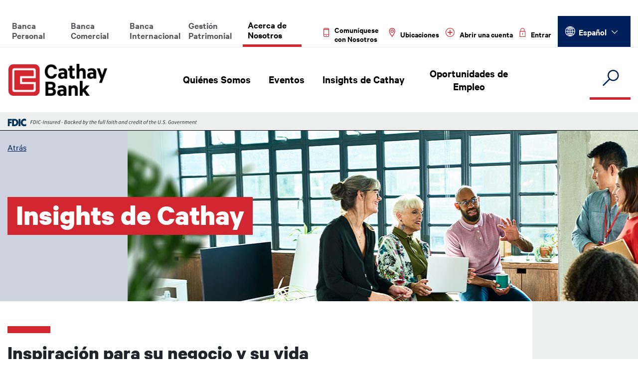

--- FILE ---
content_type: text/html; charset=UTF-8
request_url: https://www.cathaygeneralbancorp.com/es/about-us/insights-by-cathay?tid=166
body_size: 16394
content:

<!DOCTYPE html>
<html lang="es" dir="ltr" prefix="content: http://purl.org/rss/1.0/modules/content/  dc: http://purl.org/dc/terms/  foaf: http://xmlns.com/foaf/0.1/  og: http://ogp.me/ns#  rdfs: http://www.w3.org/2000/01/rdf-schema#  schema: http://schema.org/  sioc: http://rdfs.org/sioc/ns#  sioct: http://rdfs.org/sioc/types#  skos: http://www.w3.org/2004/02/skos/core#  xsd: http://www.w3.org/2001/XMLSchema# ">
  <head>
    <meta charset="utf-8" />
<meta name="description" content="Inspiración para su negocio y su vida" />
<meta name="abstract" content="Inspiración para su negocio y su vida" />
<link rel="canonical" href="https://www.cathaygeneralbancorp.com/es/about-us/insights-by-cathay" />
<meta property="og:url" content="https://www.cathaygeneralbancorp.com/es/about-us/insights-by-cathay" />
<meta property="og:title" content="Insights de Cathay" />
<meta property="og:image" content="" />
<meta name="Generator" content="Drupal 10 (https://www.drupal.org)" />
<meta name="MobileOptimized" content="width" />
<meta name="HandheldFriendly" content="true" />
<meta name="viewport" content="width=device-width, initial-scale=1.0" />
<link rel="icon" href="/sites/default/files/favicon.ico" type="image/vnd.microsoft.icon" />
<link rel="alternate" hreflang="en" href="https://www.cathaygeneralbancorp.com/about-us/insights-by-cathay" />
<link rel="alternate" hreflang="zh-hant" href="https://www.cathaygeneralbancorp.com/zh-hant/about-us/insights-by-cathay" />
<link rel="alternate" hreflang="zh-hans" href="https://www.cathaygeneralbancorp.com/zh-hans/about-us/insights-by-cathay" />
<link rel="alternate" hreflang="es" href="https://www.cathaygeneralbancorp.com/es/about-us/insights-by-cathay" />
<script>window.a2a_config=window.a2a_config||{};a2a_config.callbacks=[];a2a_config.overlays=[];a2a_config.templates={};a2a_config.prioritize = ["email","facebook","linkedin","line","x","sina_weibo","wechat",];
a2a_config.num_services = 6;
a2a_config.overlays.push({
    target: 'img.share-image'
});</script>
<style>.a2a_more { display: none !important; }
</style>

    <title>Insights de Cathay | Cathay Bank</title>
    <link rel="stylesheet" media="all" href="/sites/default/files/css/css_RqFy8dRJnpVRCWXlHwuvFnHBFTo2r5tCaTfxGtAsBG4.css?delta=0&amp;language=es&amp;theme=cathaybank&amp;include=eJxVjVESgjAMRC9UmiMxWxOwWhqmDUI5vSg6oz-7-97PgtkUuRE-ww9Fs7mQsDcKqOIusCtaQL5TtZYOoUWIyzIjedyw_QmOSDq6hDz2XHRmXTO9qPtSN2iZXG3VZDofTDbri9S4C_1sf5Z7RFkrvdNPykuSJyt8RuQ" />
<link rel="stylesheet" media="all" href="/sites/default/files/css/css_KwoPUPAwFZJK2xmWbggK5Xac8OY6ZD_bMJiRt6jPmxY.css?delta=1&amp;language=es&amp;theme=cathaybank&amp;include=eJxVjVESgjAMRC9UmiMxWxOwWhqmDUI5vSg6oz-7-97PgtkUuRE-ww9Fs7mQsDcKqOIusCtaQL5TtZYOoUWIyzIjedyw_QmOSDq6hDz2XHRmXTO9qPtSN2iZXG3VZDofTDbri9S4C_1sf5Z7RFkrvdNPykuSJyt8RuQ" />

    
        <meta name="facebook-domain-verification" content="rjw7yhvcxy5qviujmddhtz0jgx2dyl" />
         <script type="text/javascript" src="https://cds-sdkcfg.onlineaccess1.com/common.js"></script>

      <!-- Google Tag Manager -->
      <script>(function(w,d,s,l,i){w[l]=w[l]||[];w[l].push({'gtm.start':
            new Date().getTime(),event:'gtm.js'});var f=d.getElementsByTagName(s)[0],
          j=d.createElement(s),dl=l!='dataLayer'?'&l='+l:'';j.async=true;j.src=
          'https://www.googletagmanager.com/gtm.js?id='+i+dl;f.parentNode.insertBefore(j,f);
        })(window,document,'script','dataLayer','GTM-WZLWKF8');</script>
      <!-- End Google Tag Manager -->
  </head>
  <body class="node-3696 path-node node--type-page lang-es">
        <!-- Google Tag Manager (noscript) -->
    <noscript><iframe src="https://www.googletagmanager.com/ns.html?id=GTM-WZLWKF8"
                      height="0" width="0" style="display:none;visibility:hidden"></iframe></noscript>
    <!-- End Google Tag Manager (noscript) -->
  <ins class='dcmads' style='display:inline-block;width:1px;height:1px' data-dcm-placement='N46002.2526713WGE/B21469068.233995119' data-dcm-rendering-mode='iframe' data-dcm-https-only data-dcm-resettable-device-id='' data-dcm-app-id=''>
    <script src='https://www.googletagservices.com/dcm/dcmads.js'></script>
  </ins>
    <a href="#header" class="visually-hidden focusable test">
      Pasar al contenido principal
    </a>
    
      

<header id="header" class="header full-width insights-de-cathay">
  <div class="header__top-bar full-width">
    <div class="header__top-bar___container max-width">
      <div class="header__leftmenubar">
        <div id="hamburger-lines-left" class="mobile_left_menu">
          <div class="mobile_left_menu_title"></div>
        </div>
          <nav role="navigation" aria-labelledby="block-globalheaderhierarchymenu-menu" id="block-globalheaderhierarchymenu" class="nav-left">
            
  <h2 class="visually-hidden" id="block-globalheaderhierarchymenu-menu">Global Header Hierarchy Menu</h2>
  

        
              <div class="menu-main--dropdown nav-left">
        <ul class="menu-main--tabs js-menu-tabs nav-left__ul">
                                                                    <li class="menu-main--tabs__item js-menu-tabs-item has-no-parent">
              <a href="/es/personal" data-drupal-link-system-path="node/56">Banca Personal</a>
                                                        </li>
                                                            <li class="menu-main--tabs__item js-menu-tabs-item has-no-parent">
              <a href="/es/business" data-drupal-link-system-path="node/61">Banca Comercial</a>
                                                        </li>
                                                            <li class="menu-main--tabs__item js-menu-tabs-item has-no-parent">
              <a href="/es/international-banking" data-drupal-link-system-path="node/66">Banca Internacional</a>
                                                        </li>
                                                            <li class="menu-main--tabs__item js-menu-tabs-item has-no-parent">
              <a href="/es/wealth-management" data-drupal-link-system-path="node/71">Gestión Patrimonial</a>
                                                        </li>
                                                            <li class="menu-main--tabs__item js-menu-tabs-item has-no-parent">
              <a href="/es/about-us" data-drupal-link-system-path="node/76">Acerca de Nosotros</a>
                                                        </li>
                  </ul>
      </div>
      


  </nav>


      </div>
      <div class="nav-right">
          <div>
    <div class="views-element-container" id="block-views-block-user-account-menu-block-1">
  
    
      









<ul class="nav-right__ul">
          <li class="nr-1">
  <div class="nav-right-item">
                          <a class="sticky-link" href="/es/contact-us" aria-label="Read more about Comuníquese con Nosotros">
        <img src="/sites/default/files/2019-05/contact_icon.png" alt="Comuníquese con Cathay Bank" typeof="Image" width="12" height="18">
        <span class="head-user-title">Comuníquese con Nosotros</span>
      </a>
      </div>
</li>
<li class="nr-2">
  <div class="nav-right-item">
                          <a class="sticky-link" href="/es/locations" aria-label="Read more about Ubicaciones">
        <img src="/sites/default/files/2019-05/locations_icon.png" alt="Encuentre una sucursal o un cajero automático de Cathay Bank cerca de su domicilio" typeof="Image" width="13" height="18">
        <span class="head-user-title">Ubicaciones</span>
      </a>
      </div>
</li>
<li class="nr-3">
  <div class="nav-right-item">
                          <a class="sticky-link" href="/es/open-an-accounts" aria-label="Read more about Abrir una cuenta">
        <img src="/sites/default/files/2019-05/open_account_icon.png" alt="Comuníquese con Cathay Bank" typeof="Image" width="18" height="18">
        <span class="head-user-title">Abrir una cuenta</span>
      </a>
      </div>
</li>
<li class="nr-4">
  <div class="nav-right-item">
                                  <a class="sticky-link userloginbox" href="/es/user/login" aria-label="Read more about Entrar">
          <img src="/sites/default/files/2019-05/login_icon.png" alt="Inicie sesión en Cathay Bank en línea o en la banca móvil" typeof="Image" width="13" height="18">
          <span class="head-user-title">Entrar</span>
          </a>
            </div>
</li>
    <li class="nr-5">
          <div id="block-languagedropdownswitcher" class="nav-right-item language-selector">
  
    
      <form class="lang-dropdown-form lang_dropdown_form clearfix language_interface" id="lang_dropdown_form_lang-dropdown-form" data-drupal-selector="lang-dropdown-form-2" action="/es/about-us/insights-by-cathay?tid=166" method="post" accept-charset="UTF-8">
  <div class="js-form-item form-item js-form-type-select form-item-lang-dropdown-select js-form-item-lang-dropdown-select form-no-label">
      <label for="edit-lang-dropdown-select" class="visually-hidden">Select your language</label>
        <select style="width:121px" class="lang-dropdown-select-element form-select" data-lang-dropdown-id="lang-dropdown-form" id="edit-lang-dropdown-select" role="listbox" data-drupal-selector="edit-lang-dropdown-select" name="lang_dropdown_select"><option value="en">English</option><option value="zh-hant">繁體中文</option><option value="zh-hans">简体中文</option><option value="es" selected="selected">Español</option></select>
        </div>

<input data-drupal-selector="edit-en" type="hidden" name="en" value="/about-us/insights-by-cathay" class="form-control" />

<input data-drupal-selector="edit-zh-hant" type="hidden" name="zh-hant" value="/zh-hant/about-us/insights-by-cathay" class="form-control" />

<input data-drupal-selector="edit-zh-hans" type="hidden" name="zh-hans" value="/zh-hans/about-us/insights-by-cathay" class="form-control" />

<input data-drupal-selector="edit-es" type="hidden" name="es" value="/es/about-us/insights-by-cathay" class="form-control" />
<div class='form-actions'>
<input data-drupal-selector="edit-submit" type="submit" id="edit-submit" name="op" value="Ir" class="button js-form-submit form-submit form-control" />
</div>
<input autocomplete="off" data-drupal-selector="form-twug-39w2dxjt8a-amkltyumjlsiergmgid5onlnk2u" type="hidden" name="form_build_id" value="form-TWUg-39W2DxjT8a-amKLTyUMjlSiErGMgID5OnLnK2U" class="form-control" />

<input data-drupal-selector="edit-lang-dropdown-form" type="hidden" name="form_id" value="lang_dropdown_form" class="form-control" />

</form>

  </div>

      <div class="nav-right-item language-selector display-none">
        <div class="language-selector__globe">
          <svg height="25" style=" fill:#000000;" viewbox="0 0 172 172" width="30" x="0px" xmlns="http://www.w3.org/2000/svg" y="0px">
            <g fill-rule="nonzero" fill="none" font-family="none" font-size="none" font-weight="none" stroke-dasharray="" stroke-dashoffset="0" stroke-linecap="butt" stroke-linejoin="miter" stroke-miterlimit="10" stroke-width="1" stroke="none" style="mix-blend-mode: normal" text-anchor="none">
              <path d="M0,172v-172h172v172z" fill="none"></path>
              <g fill="#ffffff">
                <path d="M86,6.60453c-43.80801,0 -79.39547,35.58746 -79.39547,79.39547c0,43.80801 35.58746,79.39547 79.39547,79.39547c43.80801,0 79.39547,-35.58746 79.39547,-79.39547c0,-43.80801 -35.58746,-79.39547 -79.39547,-79.39547zM82.56,13.88766v34.17156c-8.83217,-0.20844 -17.22943,-1.19602 -24.9736,-2.81515c1.36359,-4.1309 2.91323,-7.96974 4.63594,-11.41516c5.68609,-11.37219 12.89792,-18.2937 20.33765,-19.94125zM89.44,13.88766c7.43974,1.64755 14.65156,8.56906 20.33765,19.94125c1.72821,3.45642 3.28269,7.30939 4.64938,11.45547c-7.73451,1.60295 -16.14314,2.57076 -24.98703,2.77485zM65.95125,16.30641c-3.73376,3.91145 -7.06314,8.80502 -9.88328,14.44531c-1.96536,3.93073 -3.68927,8.2672 -5.1936,12.89328c-6.75315,-1.82052 -12.86035,-4.11128 -18.1339,-6.7725c8.87493,-9.61836 20.27362,-16.85854 33.21078,-20.56609zM106.04875,16.30641c12.92464,3.70396 24.31259,10.93483 33.1839,20.53922c-5.19563,2.70979 -11.29607,5.02639 -18.08687,6.85312c-1.50825,-4.64646 -3.24077,-9.00107 -5.21375,-12.94703c-2.82014,-5.64029 -6.14953,-10.53386 -9.88328,-14.44531zM143.73422,42.22063c8.59008,11.31697 13.98837,25.19148 14.69391,40.33937h-31.1011c-0.25107,-11.54912 -1.72719,-22.45342 -4.25297,-32.22313c7.71873,-2.08816 14.6758,-4.82445 20.66015,-8.11625zM28.22547,42.27437c6.0491,3.21189 13.01773,5.91586 20.7139,8.00203c-2.53504,9.78486 -4.01482,20.7111 -4.2664,32.2836h-31.10109c0.70442,-15.12401 6.08729,-28.97829 14.65359,-40.28563zM55.64469,51.89563c8.36726,1.78034 17.41109,2.84059 26.91531,3.05031v27.61406h-31.00703c0.25593,-11.05145 1.70079,-21.45779 4.09172,-30.66437zM116.36875,51.94265c2.38379,9.19509 3.82279,19.58456 4.07828,30.61735h-31.00703v-27.61406c9.50973,-0.20386 18.56388,-1.23972 26.92875,-3.00328zM13.57188,89.44h31.10109c0.25107,11.54912 1.72719,22.45342 4.25297,32.22313c-7.71873,2.08816 -14.6758,4.82445 -20.66016,8.11625c-8.59008,-11.31697 -13.98838,-25.19148 -14.69391,-40.33937zM51.55297,89.44h31.00703v27.61406c-9.50973,0.20386 -18.56388,1.23972 -26.92875,3.00328c-2.38379,-9.19509 -3.82279,-19.58456 -4.07828,-30.61735zM89.44,89.44h31.00703c-0.25593,11.05145 -1.70079,21.45779 -4.09172,30.66437c-8.36726,-1.78034 -17.41109,-2.84059 -26.91531,-3.05031zM127.32703,89.44h31.1011c-0.70442,15.12401 -6.08729,28.97829 -14.6536,40.28563c-6.0491,-3.21189 -13.01773,-5.91586 -20.7139,-8.00203c2.53504,-9.78486 4.01482,-20.7111 4.2664,-32.2836zM82.56,123.94078v34.17156c-7.43974,-1.64756 -14.65156,-8.56906 -20.33765,-19.94125c-1.72821,-3.45642 -3.28269,-7.30939 -4.64938,-11.45547c7.73451,-1.60295 16.14314,-2.57076 24.98703,-2.77485zM89.44,123.94078c8.83217,0.20844 17.22943,1.19602 24.9736,2.81515c-1.36359,4.1309 -2.91323,7.96974 -4.63594,11.41516c-5.68609,11.37219 -12.89792,18.29369 -20.33765,19.94125zM50.85422,128.30125c1.50825,4.64646 3.24077,9.00107 5.21375,12.94703c2.82014,5.64029 6.14953,10.53386 9.88328,14.44531c-12.92464,-3.70396 -24.31259,-10.93483 -33.18391,-20.53922c5.19564,-2.70979 11.29607,-5.02639 18.08687,-6.85312zM121.12563,128.355c6.75315,1.82052 12.86035,4.11128 18.1339,6.7725c-8.87494,9.61836 -20.27362,16.85854 -33.21078,20.5661c3.73376,-3.91145 7.06314,-8.80502 9.88328,-14.44531c1.96536,-3.93073 3.68927,-8.2672 5.1936,-12.89328z"></path>
              </g>
            </g>
          </svg>
        </div>
        <div class="options-list">
          <div class="options-list__option option-en active-option">
            <a href="/" class="language-link" hreflang="zh-en" data-drupal-link-system-path="<front>">
              <span>English</span>
              <em>EN</em>
            </a>
          </div>
          <div class="options-list__option option-es inactive-option">
            <a href="/zh-hans" class="language-link" hreflang="zh-hans" data-drupal-link-system-path="<front>">
              <span>简体中文</span>
              <em>简体</em>
            </a>
          </div>
          <div class="options-list__option option-pt inactive-option">
            <a href="/zh-hant" class="language-link" hreflang="zh-hant" data-drupal-link-system-path="<front>">
              <span>繁體中文</span>
              <em>繁體</em>
            </a>
          </div>
          <div class="options-list__option option-pt inactive-option">
            <a href="/es" class="language-link" hreflang="es" data-drupal-link-system-path="<front>">
            <span>Español</span>
            <em>ES</em>
            </a>
          </div>
        </div>
        <div class="language-selector__caret">
          <svg height="15" style="fill:#000000;" viewbox="0 0 172 172" width="25" x="0px" xmlns="http://www.w3.org/2000/svg" y="0px">
            <g fill-rule="nonzero" fill="none" font-family="none" font-size="none" font-weight="none" stroke-dasharray="" stroke-dashoffset="0" stroke-linecap="butt" stroke-linejoin="miter" stroke-miterlimit="10" stroke-width="1" stroke="none" style="mix-blend-mode: normal" text-anchor="none">
              <path d="M0,172v-172h172v172z" fill="none"></path>
              <g fill="#ffffff">
                <g id="surfacearrow">
                  <path d="M18.56055,43.16797l-7.55859,7.72656l69.62304,68.15332l69.58105,-68.15332l-7.4746,-7.72656l-62.10645,60.84668z"></path>
                </g>
              </g>
            </g>
          </svg>
        </div>
      </div>
      </li>
</ul>











  </div>

  </div>

      </div>
    </div>
    <!--top-bar__container-->
  </div>
  <!--top-bar-->
  <div class="main-navigation max-width pad-hit">
    <div class="main-navigation__logo">
                    <a class="navbar-brand" href="/"><img src="/themes/cathaybank/images/logo.jpg" alt="Cathay Bank">
        </a>
            <div class="mobile-menu">
        <ul class="mobile-menu__ul">
                      <li class="mobile-menu__ul___login">
                  </li>
            <li class="mobile-menu__ul___hamburger hamburger-icon">
              <div id="hamburger-lines">
                <span></span>
                <span></span>
                <span></span>
                <div id="mobile-close-icon">
                  <img src="/themes/cathaybank/images/close.png" alt="mobile menu close"/>
                </div>
              </div>
            </li>
                  </ul>
      </div>
    </div>
    <div class="main-navigation__menu wrap-menu1">
      <nav class="navbar" role="navigation">
        <div class="main-navigation__menu___ul">
            <div>
    <nav role="navigation" aria-labelledby="block-globalheaderhierarchymenu-3-menu" id="block-globalheaderhierarchymenu-3">
            
  <h2 class="visually-hidden" id="block-globalheaderhierarchymenu-3-menu">Global Header Hierarchy Menu</h2>
  

        
              <div class="menu-main--dropdown nav-left">
        <ul class="menu-main--tabs js-menu-tabs nav-left__ul">
                                                                    <li class="menu-main--tabs__item js-menu-tabs-item has-parent">
              <a href="/es/about-us/who-we-are" data-drupal-link-system-path="node/1206">Quiénes Somos</a>
                                              <div class="megamenu-arrow"></div>
                <div class="menu-main--tabs-content__item js-menu-content-item is-hidden has-links">
                  
  
  <div class="menu_link_content menu-link-contentglobal-header-hierarchy-men view-mode-default menu-dropdown menu-dropdown-0 menu-type-default">
              <div class="mega-menu-main-container">
  <ul class="menu menu-level-1">
                         <li class="menu-item-1">
        <div class="megamenu-title">
          <a href="/es/about-us/who-we-are/history-and-growth" data-drupal-link-system-path="node/881">Historia y Crecimiento</a>
        </div>
      </li>
                                   <li class="menu-item-2">
        <div class="megamenu-title">
          <a href="/es/about-us/who-we-are/our-network" data-drupal-link-system-path="node/886">Nuestra Red</a>
        </div>
      </li>
                                   <li class="menu-item-3">
        <div class="megamenu-title">
          <a href="/es/about-us/who-we-are/giving-back" data-drupal-link-system-path="node/871">Retribución</a>
        </div>
      </li>
                  </ul>
  <div class="mm-content-desc mm-content content-level-1">
                                      <div class="menu-item-1 mm-content content-level-1">
          
  
  <div class="menu_link_content menu-link-contentglobal-header-hierarchy-men view-mode-default menu-dropdown menu-dropdown-1 menu-type-default">
              
            <div><p class="menu-title">Historia y Crecimiento</p>

<p class="menu-dec">Comienzos modestos, crecimiento constante. A medida que fuimos testigos del crecimiento de nuestra comunidad, nosotros, como banco, crecimos junto a ellos.</p>

<p><a class="menu-plink" href="/es/about-us/who-we-are/history-and-growth">Ver Historia y Crecimiento</a></p>
</div>
      
      </div>



        </div>
                                                    <div class="menu-item-2 mm-content content-level-2">
          
  
  <div class="menu_link_content menu-link-contentglobal-header-hierarchy-men view-mode-default menu-dropdown menu-dropdown-1 menu-type-default">
              
            <div><p class="menu-title">Nuestra Red</p>

<p class="menu-dec">Operamos más de 60 sucursales en los Estados Unidos, una sucursal en Hong Kong y oficinas de representación en Beijing, Shanghai y Taipei.</p>

<p><a class="menu-plink" href="/es/about-us/who-we-are/our-network">Ver Nuestra Red</a></p>
</div>
      
      </div>



        </div>
                                                    <div class="menu-item-3 mm-content content-level-3">
          
  
  <div class="menu_link_content menu-link-contentglobal-header-hierarchy-men view-mode-default menu-dropdown menu-dropdown-1 menu-type-default">
              
            <div><p class="menu-title">Retribución</p>

<p class="menu-dec">Contribuimos a mejorar el crecimiento y el éxito de las comunidades a las que servimos.</p>

<p><a class="menu-plink" href="/es/about-us/who-we-are/giving-back">Ver Retribución</a></p>
</div>
      
      </div>



        </div>
                        </div>
</div>

      </div>



                </div>
                          </li>
                                                            <li class="menu-main--tabs__item js-menu-tabs-item has-no-parent">
              <a href="/es/about-us/events" data-drupal-link-system-path="node/3311">Eventos</a>
                                                        </li>
                                                            <li class="menu-main--tabs__item js-menu-tabs-item has-no-parent">
              <a href="/es/about-us/insights-by-cathay" data-drupal-link-system-path="node/3696">Insights de Cathay</a>
                                                        </li>
                                                            <li class="menu-main--tabs__item js-menu-tabs-item has-parent">
              <a href="/es/about-us/careers" data-drupal-link-system-path="node/896">Oportunidades de Empleo</a>
                                              <div class="megamenu-arrow"></div>
                <div class="menu-main--tabs-content__item js-menu-content-item is-hidden has-links">
                  
  
  <div class="menu_link_content menu-link-contentglobal-header-hierarchy-men view-mode-default menu-dropdown menu-dropdown-0 menu-type-default">
              <div class="mega-menu-main-container">
  <ul class="menu menu-level-1">
                         <li class="menu-item-1">
        <div class="megamenu-title">
          <a href="/es/about-us/careers/training" data-drupal-link-system-path="node/911">Training</a>
        </div>
      </li>
                                   <li class="menu-item-2">
        <div class="megamenu-title">
          <a href="/es/about-us/careers/our-culture" data-drupal-link-system-path="node/916">Our culture</a>
        </div>
      </li>
                                   <li class="menu-item-3">
        <div class="megamenu-title">
          <a href="/es/about-us/careers/benefits" data-drupal-link-system-path="node/906">Benefits</a>
        </div>
      </li>
                  </ul>
  <div class="mm-content-desc mm-content content-level-1">
                                      <div class="menu-item-1 mm-content content-level-1">
          
  
  <div class="menu_link_content menu-link-contentglobal-header-hierarchy-men view-mode-default menu-dropdown menu-dropdown-1 menu-type-default">
              
            <div><p class="menu-title">Careers</p><p>Cathay Bank fosters the growth and development of our team members, and we provide resources and training programs.</p><p class="menu-dec"><strong>IMPORTANT</strong>: <a href="/CA-job-applicant-privacy-notice" target="_blank" title="Cathay Bank California Job Applicant Privacy Notice">Cathay Bank California Job Applicant Privacy Notice</a></p><p><a class="menu-plink" href="https://usr57.dayforcehcm.com/CandidatePortal/en-US/cathaybank">Search for opportunities</a></p></div>
      
      </div>



        </div>
                                                    <div class="menu-item-2 mm-content content-level-2">
          
  
  <div class="menu_link_content menu-link-contentglobal-header-hierarchy-men view-mode-default menu-dropdown menu-dropdown-1 menu-type-default">
              
            <div><p class="menu-title">Our Culture</p>
<p class="menu-dec">We care about our team members, their aspirations and success.</p>

<p><a class="menu-plink" href="/es/about-us/careers/our-culture">View Our Culture</a></p>
</div>
      
      </div>



        </div>
                                                    <div class="menu-item-3 mm-content content-level-3">
          
  
  <div class="menu_link_content menu-link-contentglobal-header-hierarchy-men view-mode-default menu-dropdown menu-dropdown-1 menu-type-default">
              
            <div><p class="menu-title">Benefits</p>
<p class="menu-dec">We offer a comprehensive benefits package to our eligible team members and their eligible family members.</p>
<p><a class="menu-plink" href="/es/about-us/careers/benefits">View Benefits</a></p>
</div>
      
      </div>



        </div>
                        </div>
</div>

      </div>



                </div>
                          </li>
                  </ul>
      </div>
      


  </nav>

  </div>

        </div>
      </nav>
    </div>
    <div class="main-navigation__mobilemenu wrap-menu2">
      <ul class="nav-right__ul">
        <li class="nr-1">
          <div class="nav-right-item">
            <a class="sticky-link" href="/contact-us">
              <img src="/sites/default/files/2019-05/contact_icon.png" alt="contact icon">
              <span class="head-user-title">Comuníquese con nosotros</span>
            </a>
          </div>
        </li>
        <li class="nr-2">
          <div class="nav-right-item">
            <a class="sticky-link" href="/locations">
              <img src="/sites/default/files/2019-05/locations_icon.png" alt="location icon">
              <span class="head-user-title">Ubicación</span>
            </a>
          </div>
        </li>
      </ul>
    </div>
    <!--main-navigation__menu-->
    <div class="main-navigation__search wrap-menu3">
      <a href="#" aria-label="search" id="Searchicon">
        <div class="si-grey">
          <svg xmlns="http://www.w3.org/2000/svg" aria-labelledby="Searchicon" x="0px" y="0px" width="32" height="32" viewbox="0 0 172 172" style="fill:#000000;">
            <title id="grey-search">Buscar</title>
            <g fill="none" fill-rule="nonzero" stroke="none" stroke-width="1" stroke-linecap="butt" stroke-linejoin="miter" stroke-miterlimit="10" stroke-dasharray="" stroke-dashoffset="0" font-family="none" font-weight="none" font-size="none" text-anchor="none" style="mix-blend-mode: normal">
              <path d="M0,172v-172h172v172z" fill="none"></path>
              <g fill="#8D8D90">
                <g id="surfacegrey">
                  <path d="M112.875,10.75c-26.66504,0 -48.375,21.70996 -48.375,48.375c0,11.37989 4.11524,21.75196 10.75,30.02442l-53.49804,53.49804l7.55859,7.64258l53.54003,-53.54004c8.27247,6.63477 18.64453,10.75 30.02442,10.75c26.66504,0 48.375,-21.70996 48.375,-48.375c0,-26.66504 -21.70996,-48.375 -48.375,-48.375zM112.875,21.5c20.82813,0 37.625,16.79688 37.625,37.625c0,20.82813 -16.79687,37.625 -37.625,37.625c-20.82812,0 -37.625,-16.79687 -37.625,-37.625c0,-20.82812 16.79688,-37.625 37.625,-37.625z"></path>
                </g>
              </g>
            </g>
          </svg>
        </div>
        <div class="si-blue">
          <svg xmlns="http://www.w3.org/2000/svg" aria-labelledby="Searchicon" x="0px" y="0px" width="30" height="30" viewbox="0 0 172 172" style="fill:#000000;">
            <title id="blue-search">Buscar</title>
            <g fill="none" fill-rule="nonzero" stroke="none" stroke-width="1" stroke-linecap="butt" stroke-linejoin="miter" stroke-miterlimit="10" stroke-dasharray="" stroke-dashoffset="0" font-family="none" font-weight="none" font-size="none" text-anchor="none" style="mix-blend-mode: normal">
              <path d="M0,172v-172h172v172z" fill="none"></path>
              <g fill="#00205b">
                <g id="surfaceblue">
                  <path d="M112.875,10.75c-26.66504,0 -48.375,21.70996 -48.375,48.375c0,11.37989 4.11524,21.75196 10.75,30.02442l-53.49804,53.49804l7.55859,7.64258l53.54003,-53.54004c8.27247,6.63477 18.64453,10.75 30.02442,10.75c26.66504,0 48.375,-21.70996 48.375,-48.375c0,-26.66504 -21.70996,-48.375 -48.375,-48.375zM112.875,21.5c20.82813,0 37.625,16.79688 37.625,37.625c0,20.82813 -16.79687,37.625 -37.625,37.625c-20.82812,0 -37.625,-16.79687 -37.625,-37.625c0,-20.82812 16.79688,-37.625 37.625,-37.625z"></path>
                </g>
              </g>
            </g>
          </svg>
        </div>
        <div class="si-red">
          <svg xmlns="http://www.w3.org/2000/svg" aria-labelledby="Searchicon" x="0px" y="0px" width="30" height="30" viewbox="0 0 172 172" style=" fill:#000000;">
          <title id="red-search">Buscar</title>
            <g fill="none" fill-rule="nonzero" stroke="none" stroke-width="1" stroke-linecap="butt" stroke-linejoin="miter" stroke-miterlimit="10" stroke-dasharray="" stroke-dashoffset="0" font-family="none" font-weight="none" font-size="none" text-anchor="none" style="mix-blend-mode: normal">
              <path d="M0,172v-172h172v172z" fill="none"></path>
              <g fill="#d22630">
                <g id="surfacered">
                  <path d="M112.875,10.75c-26.66504,0 -48.375,21.70996 -48.375,48.375c0,11.37989 4.11524,21.75196 10.75,30.02442l-53.49804,53.49804l7.55859,7.64258l53.54003,-53.54004c8.27247,6.63477 18.64453,10.75 30.02442,10.75c26.66504,0 48.375,-21.70996 48.375,-48.375c0,-26.66504 -21.70996,-48.375 -48.375,-48.375zM112.875,21.5c20.82813,0 37.625,16.79688 37.625,37.625c0,20.82813 -16.79687,37.625 -37.625,37.625c-20.82812,0 -37.625,-16.79687 -37.625,-37.625c0,-20.82812 16.79688,-37.625 37.625,-37.625z"></path>
                </g>
              </g>
            </g>
          </svg>
        </div>
      </a>

                    <form accept-charset="UTF-8" action="/search/node" id="search-bar" method="get">
              <label for="search-keys" hidden>Buscar</label>
        <input class="search-bar" id="search-keys" name="keys" placeholder="Escribe tu búsqueda"/>
        <button type="submit">Ir
          <img src="/themes/cathaybank/images/search-arrow.png" alt="search arrow icon"/></button>
      </form>
    </div>
  </div>
        
            <div>
        <div class="fdic-logo">
          <div class="max-width">
            <img src="/themes/cathaybank/images/fdic-digital-sign.blacktext.svg" alt="FDIC logo" width="679" height="27" loading="lazy">
          </div>
        </div></div>
      
    <!--main-navigation-->
  <div class="home-banner__content___login-box" id="login-popup-form" style="width: 400px; display: none;">
    <div class="home-form">
      <div class="home-form__title desktop_title">
        Inicie sesión en la Banca en Línea
      </div>
      <div class="home-form__options">
                          <span href="#personal-form-option-pop" class="home-form__options___option">Banca Personal</span>
          <span href="#business-form-option-pop" class="home-form__options___option active-option">Banca para Empresas</span>
              </div>
      <div id="personal-form-option-pop" class="personal-banking-form cathay-login-form">
        <div class="home-form__title mobile_title login-heading">
        Inicie sesión en la Banca en Línea
        </div>
          <div class="home-form__title mobile_title mobile_banking_title">Banca Personal</div>
        <div class="cathaybank-personal-login-form" data-drupal-selector="cathaybank-personal-login-form" id="block-cathaybankpersonalloginform">
  
    
      <form action="https://digital.cathaybank.com/cathaybankonlinebanking/uux.aspx" method="post" id="cathaybank-personal-login-form" accept-charset="UTF-8">
  <div class="js-form-item form-item js-form-type-textfield form-item--textboxuserid js-form-item--textboxuserid form-no-label">
      <label for="pf_textBoxUserId" class="visually-hidden js-form-required form-required">Login ID</label>
        
<input autocomplete="off" name="user_id" data-drupal-selector="pf-textboxuserid" type="text" id="pf_textBoxUserId" value="" size="60" maxlength="128" class="form-text required form-control" required="required" aria-required="true" placeholder="ID de inicio de sesión" />

        </div>

<input autocomplete="off" data-drupal-selector="pf-textboxcompanyid" type="hidden" name="_textBoxCompanyId" value="800_122203950" class="form-control" />
<a class="forgot-user external-link-popup-disabled" target="_blank" href="https://digital.cathaybank.com/cathaybankonlinebanking/sdk/ForgotUsername">¿Olvidó su ID de inicio de sesión?</a>
<input data-drupal-selector="pf-submit" type="submit" id="plf-submit" name="op" value="Entrar" class="button js-form-submit form-submit form-control" />

<input autocomplete="off" data-drupal-selector="form-2dejze1gvgjuyqq6xi09oxocmyl2gguwjlzrr7x15ou" type="hidden" name="form_build_id" value="form-2DEjZE1GVGJUYQq6xI09OxOCmYl2gGuwJLzrr7X15oU" class="form-control" />

<input data-drupal-selector="edit-cathaybank-personal-login-form" type="hidden" name="form_id" value="cathaybank_personal_login_form" class="form-control" />

</form>

  </div>

        <span href="#business-form-option-pop" class="home-form__options___option">Banca para Empresas</span>
      </div>
      <div id="business-form-option-pop" class="business-banking-form cathay-login-form">
        <span href="#business-form-option-pop" class="home-form__options___option">Banca para Empresas</span>
        <div class="home-form__title mobile_title login-heading">
        Inicie sesión en la Banca en Línea
        </div>
        <div class="home-form__title mobile_title mobile_banking_title">Banca para Empresas</div>
        <div class="cathaybank-business-login-form" data-drupal-selector="cathaybank-business-login-form" id="block-cathaybankbusinessloginform">
  
    
      <form action="https://cathaybusinessonlinebanking.ebanking-services.com/EamWeb/Remote/RemoteLoginApi.aspx?appid=beb&amp;brand=cathaybusinessonlinebanking" method="post" id="cathaybank-business-login-form" accept-charset="UTF-8">
  <div class="js-form-item form-item js-form-type-textfield form-item--textboxcompanyid js-form-item--textboxcompanyid form-no-label">
      <label for="bf_textBoxCompanyId" class="visually-hidden js-form-required form-required">Company ID</label>
        
<input autocomplete="off" data-drupal-selector="bf-textboxcompanyid" type="text" id="bf_textBoxCompanyId" name="_textBoxCompanyId" value="" size="60" maxlength="128" class="form-text required form-control" required="required" aria-required="true" placeholder="ID de Compañía" />

        </div>
<div class="js-form-item form-item js-form-type-textfield form-item--textboxuserid js-form-item--textboxuserid form-no-label">
      <label for="bf_textBoxUserId" class="visually-hidden js-form-required form-required">Login ID</label>
        
<input autocomplete="off" data-drupal-selector="bf-textboxuserid" type="text" id="bf_textBoxUserId" name="_textBoxUserId" value="" size="60" maxlength="128" class="form-text required form-control" required="required" aria-required="true" placeholder="ID de inicio de sesión" />

        </div>

<input data-drupal-selector="bf-submit" type="submit" id="bf_submit" name="op" value="Entrar" class="button js-form-submit form-submit form-control" />

<input autocomplete="off" data-drupal-selector="form-na4kjtq0nx1nlcdfbavht3psh9hw96mpg2pdoxlg9y4" type="hidden" name="form_build_id" value="form-NA4kJTQ0nx1nLcDfbavHT3Psh9hW96MpG2pdoXLG9y4" class="form-control" />

<input data-drupal-selector="edit-cathaybank-business-login-form" type="hidden" name="form_id" value="cathaybank_business_login_form" class="form-control" />

</form>

  </div>

      </div>
    </div>
  </div>
</header>
  <div>
    <div class="views-element-container" id="block-views-block-category-listing-block-1-2">
  
    
      



















  </div>

  </div>

  <div>
    <div id="block-mailpopup">
  
    
      
            <div><div style="display: none">
<div id="content-div" style="width:740px;">
<div class="mail-popup-content">
<div class="popupHead"><img alt="Cathay Bank" src="/themes/cathaybank/images/logo.jpg"></div>

<div class="mail-popup-inner-content">
<h3>La comunicación por correo electrónico no es segura</h3>

<p>No incluya información sensible como los números de cuenta u otra información personal como el número del Seguro Social o número de identificación tributaria, número de licencia de conducir, etc. en ningún correo electrónico que nos envíe mediante este enlace.</p>

<div class="ui-dialog-buttonset"><a class="button emailcontinue" type="button">Continuar</a></div>
</div>
</div>
</div>
</div>
</div>
      
  </div>

  </div>


<main role="main">
     <div>
    <div data-drupal-messages-fallback class="hidden"></div><div id="block-t8banner">
  
    
      
            <div><div class="ps-banner full-width ps-banner-community-hub"><div class="max-width pad-hit" id="cms-banner"><div class="ps-header__nav-container ps-banner__breadcrumb max-width pad-hit"><div class="mobile-back"><a href="#" onclick="window.history.go(-1); return false;">Atrás</a></div></div><div class="ps-banner__image-container" style="background-image:url(/sites/default/files/2024-09/T8-Top-banner_1209x342_20240919.jpg);">&nbsp;</div><div class="ps-banner__banner-title max-width pad-hit"><p>Insights de Cathay</p></div></div></div></div>
      
  </div>
<div id="block-cathaybank-content">
  
    
      <article data-history-node-id="3696" about="/es/about-us/insights-by-cathay" typeof="schema:WebPage">

  
      <span property="schema:name" content="Insights de Cathay" class="hidden"></span>


  
  <div>
    
            <div property="schema:text"></div>
      <span class="a2a_kit a2a_kit_size_32 addtoany_list" data-a2a-url="https://www.cathaygeneralbancorp.com/es/about-us/insights-by-cathay" data-a2a-title="Insights de Cathay"><a class="a2a_dd addtoany_share" href="https://www.addtoany.com/share#url=https%3A%2F%2Fwww.cathaygeneralbancorp.com%2Fes%2Fabout-us%2Finsights-by-cathay&amp;title=Insights%20de%20Cathay"><img src="/themes/cathaybank/images/media.png" alt="Share"></a><a class="community-hub-share a2a_button_email" title="email"></a><a class="community-hub-share a2a_button_facebook" title="facebook"></a><a class="community-hub-share a2a_button_linkedin" title="linkedin"></a><a class="community-hub-share a2a_button_line" title="line"></a><a class="community-hub-share a2a_button_x" title="x"></a><a class="community-hub-share a2a_button_sina_weibo" title="weibo"></a><a class="community-hub-share a2a_button_wechat" title="wechat"></a></span>

  </div>

</article>

  </div>
<div class="views-element-container block-community-hub-landing-page-block-1" id="block-views-block-community-hub-landing-page-block-1">
  
    
      
<div class="view view-community-hub-landing-page view-id-community_hub_landing_page view-display-id-block_1 js-view-dom-id-e5cc6e952a72f06244bc05a27c191d4664d72705522b11dfbf2cfa123cc22182">
  
    
      
                    <div class="view-content cathay-insights-pager">
      <section class="full-width white-backdrop community-hub-landing chlb">
  <div class="row max-width">
    <div class="col-md-6 contentleft">
      <div class="row share-print-mobile">
        <div class="textresize hub-icon">
          <div id="block-textresize" class="block-textresize">
  
    
      <div class="content"><a href="javascript:;" class="text_resize_changer text_resize_decrease"><sup>-</sup>A</a> <a href="javascript:;" class="text_resize_changer text_resize_reset">A</a> <a href="javascript:;" class="text_resize_changer text_resize_increase"><sup>+</sup>A</a><div class="text_resize_clear"></div></div>


  </div>

        </div>
        <div class="printlinks hub-icon">
          <div id="block-printlinks">
            <a href="/print/view/pdf/community_hub_landing_page/block_1?view_args[]=166" class="print__link print__link--pdf"></a>
          </div>
        </div>
        <div class="addtoanybuttons hub-icon">
          <div id="block-addtoanybuttons-2">
  
    
      <span class="a2a_kit a2a_kit_size_32 addtoany_list" data-a2a-url="https://www.cathaygeneralbancorp.com/es/about-us/insights-by-cathay" data-a2a-title="Insights de Cathay"><a class="a2a_dd addtoany_share" href="https://www.addtoany.com/share#url=https%3A%2F%2Fwww.cathaygeneralbancorp.com%2Fes%2Fabout-us%2Finsights-by-cathay&amp;title=Insights%20de%20Cathay"><img src="/themes/cathaybank/images/media.png" alt="Share"></a><a class="community-hub-share a2a_button_email" title="email"></a><a class="community-hub-share a2a_button_facebook" title="facebook"></a><a class="community-hub-share a2a_button_linkedin" title="linkedin"></a><a class="community-hub-share a2a_button_line" title="line"></a><a class="community-hub-share a2a_button_x" title="x"></a><a class="community-hub-share a2a_button_sina_weibo" title="weibo"></a><a class="community-hub-share a2a_button_wechat" title="wechat"></a></span>

  </div>

        </div>
      </div>
      
<div class="view view-community-hub-landing-page view-id-community_hub_landing_page view-display-id-page_1 js-view-dom-id-36c2601dbacc841152c8a75d6e96cbb2ff0b5551a3c3a1b596364ca745fae62a">
  
    
      
          <div class="view-content ">
      <div class="red-block leftcol"></div>
  <div id="headercontent">
<h2>Inspiración para su negocio y su vida</h2></div>

      
      <div class="row max-width pager-bottom">
        <div class="col-md-6 contentleft">
                </div>
        <div class="col-md-3 sidebar-region"></div>
      </div>
    </div>
  
        

</div>


      <div class="views-element-container contextual-region bvbchlpb-1">
        <div data-drupal-views-infinite-scroll-content-wrapper="" class="views-infinite-scroll-content-wrapper clearfix">
                                  <div class="col-md-12 col-lg-12 col-sm-12 col-xs-12 views-row"><div class="community-hub-landing">
  <div class="row">
              
          <div class="col-md-4 col-lg-4 col-sm-12 col-xs-12 hub-mobile">
        <div class="community-hub__article___img-container img-responsive">
            <img loading="lazy" src="/sites/default/files/2022-06/T8_Featured_441x335_20220615.jpg" width="441" height="335" alt="El personal de Cathay Bank y del Federal Home Loan Bank se paran con palas con otros profesionales de la comunidad en traje." typeof="foaf:Image" />


        </div>
      </div>
        <div class="col-md-8  col-lg-8 col-sm-12 col-xs-12 community-hub-text-container">
      <div class="community-hub__article___text-container">
        <span class="article-date">
          <time datetime="2022-06-17T16:24:30-05:00">06.17.2022</time>

          <a href="/es/about-us/insights-by-cathay?tid=161">Noticias e historias de Cathay</a>
        </span>
        <h4 class="article-header">
          <a href="/es/about-us/insights-by-cathay/senior-housing-hesperia-ca" hreflang="es">Inversión en nuestra comunidad: Carta de crédito apoya la vivienda asequible para adultos mayores</a>
        </h4>
        <div class="article-text">
          Cathay Bank y el Federal Home Loan Bank proporcionaron cartas de crédito para ayudar a financiar la construcción de Eagle Villas.
            <a href="/es/about-us/insights-by-cathay/senior-housing-hesperia-ca ">Continuar leyendo</a>
        </div>
      </div>
    </div>
          <div class="col-md-4 col-lg-4 col-sm-12 col-xs-12 hub-web">
        <div class="community-hub__article___img-container img-responsive">
            <img loading="lazy" src="/sites/default/files/2022-06/T8_Featured_441x335_20220615.jpg" width="441" height="335" alt="El personal de Cathay Bank y del Federal Home Loan Bank se paran con palas con otros profesionales de la comunidad en traje." typeof="foaf:Image" />


        </div>
      </div>
      </div>
</div>
</div>
                                  <div class="col-md-12 col-lg-12 col-sm-12 col-xs-12 views-row"><div class="community-hub-landing">
  <div class="row">
              
          <div class="col-md-4 col-lg-4 col-sm-12 col-xs-12 hub-mobile">
        <div class="community-hub__article___img-container img-responsive">
            <img loading="lazy" src="/sites/default/files/2022-02/T8_Featured_441x335_20220214.jpg" width="441" height="335" alt="Una alegre banquera se sienta en su escritorio mientras habla con un cliente sobre transferencias de cuenta sencillas." typeof="foaf:Image" />


        </div>
      </div>
        <div class="col-md-8  col-lg-8 col-sm-12 col-xs-12 community-hub-text-container">
      <div class="community-hub__article___text-container">
        <span class="article-date">
          <time datetime="2022-02-22T18:57:06-06:00">02.22.2022</time>

          <a href="/es/about-us/insights-by-cathay?tid=106">Información comercial</a>  <a href="/es/about-us/insights-by-cathay?tid=161">Noticias e historias de Cathay</a>
        </span>
        <h4 class="article-header">
          <a href="/es/about-us/insights-by-cathay/community-banking-is-essential-to-success" hreflang="es">Por qué es esencial para el éxito de las empresas contar con el apoyo de un banco comunitario</a>
        </h4>
        <div class="article-text">
          ¿Cómo puede un banco comunitario ayudar a respaldar a las empresas locales y nacionales? Gestionando las relaciones personales a distancia.
            <a href="/es/about-us/insights-by-cathay/community-banking-is-essential-to-success ">Continuar leyendo</a>
        </div>
      </div>
    </div>
          <div class="col-md-4 col-lg-4 col-sm-12 col-xs-12 hub-web">
        <div class="community-hub__article___img-container img-responsive">
            <img loading="lazy" src="/sites/default/files/2022-02/T8_Featured_441x335_20220214.jpg" width="441" height="335" alt="Una alegre banquera se sienta en su escritorio mientras habla con un cliente sobre transferencias de cuenta sencillas." typeof="foaf:Image" />


        </div>
      </div>
      </div>
</div>
</div>
                                  <div class="col-md-12 col-lg-12 col-sm-12 col-xs-12 views-row"><div class="community-hub-landing">
  <div class="row">
              
          <div class="col-md-4 col-lg-4 col-sm-12 col-xs-12 hub-mobile">
        <div class="community-hub__article___img-container img-responsive">
            <img loading="lazy" src="/sites/default/files/2021-09/T8_Featured_441x335_2021.09.28.jpg" width="441" height="335" alt="Canton Food’s CEO &amp; President Cho W. Kwan accepting an interview in his office. " typeof="foaf:Image" />


        </div>
      </div>
        <div class="col-md-8  col-lg-8 col-sm-12 col-xs-12 community-hub-text-container">
      <div class="community-hub__article___text-container">
        <span class="article-date">
          <time datetime="2021-09-28T13:23:23-05:00">09.28.2021</time>

          <a href="/es/about-us/insights-by-cathay?tid=106">Información comercial</a>  <a href="/es/about-us/insights-by-cathay?tid=161">Noticias e historias de Cathay</a>
        </span>
        <h4 class="article-header">
          <a href="/es/about-us/insights-by-cathay/food-import-export-industry-support" hreflang="es">¿Cómo Canton Food tomó un bocado del mundo de los negocios? </a>
        </h4>
        <div class="article-text">
          El negocio de abastecimiento de restaurantes chino-americanos Canton Food no podría haber materializado su sueño sin la ayuda de Cathay Bank.
            <a href="/es/about-us/insights-by-cathay/food-import-export-industry-support ">Continuar leyendo</a>
        </div>
      </div>
    </div>
          <div class="col-md-4 col-lg-4 col-sm-12 col-xs-12 hub-web">
        <div class="community-hub__article___img-container img-responsive">
            <img loading="lazy" src="/sites/default/files/2021-09/T8_Featured_441x335_2021.09.28.jpg" width="441" height="335" alt="Canton Food’s CEO &amp; President Cho W. Kwan accepting an interview in his office. " typeof="foaf:Image" />


        </div>
      </div>
      </div>
</div>
</div>
                                  <div class="col-md-12 col-lg-12 col-sm-12 col-xs-12 views-row"><div class="community-hub-landing">
  <div class="row">
              
          <div class="col-md-4 col-lg-4 col-sm-12 col-xs-12 hub-mobile">
        <div class="community-hub__article___img-container img-responsive">
            <img loading="lazy" src="/sites/default/files/2021-08/T8_Featured_441x335_20210816.jpg" width="441" height="335" alt="Williams Homes’ CEO Lance K. Williams accepting an interview in his office. " typeof="foaf:Image" />


        </div>
      </div>
        <div class="col-md-8  col-lg-8 col-sm-12 col-xs-12 community-hub-text-container">
      <div class="community-hub__article___text-container">
        <span class="article-date">
          <time datetime="2021-08-16T13:23:23-05:00">08.16.2021</time>

          <a href="/es/about-us/insights-by-cathay?tid=106">Información comercial</a>  <a href="/es/about-us/insights-by-cathay?tid=161">Noticias e historias de Cathay</a>
        </span>
        <h4 class="article-header">
          <a href="/es/about-us/insights-by-cathay/home-building-industry-support" hreflang="es">¿Cómo creó su negocio el director general de Williams Homes?</a>
        </h4>
        <div class="article-text">
          El desarrollador de viviendas Lance K. Williams creó su negocio, Williams Homes, para crear oportunidades para los compradores de vivienda. Aquí explicamos cómo Cathay Bank ayudó con esta misión.
            <a href="/es/about-us/insights-by-cathay/home-building-industry-support ">Continuar leyendo</a>
        </div>
      </div>
    </div>
          <div class="col-md-4 col-lg-4 col-sm-12 col-xs-12 hub-web">
        <div class="community-hub__article___img-container img-responsive">
            <img loading="lazy" src="/sites/default/files/2021-08/T8_Featured_441x335_20210816.jpg" width="441" height="335" alt="Williams Homes’ CEO Lance K. Williams accepting an interview in his office. " typeof="foaf:Image" />


        </div>
      </div>
      </div>
</div>
</div>
                                  <div class="col-md-12 col-lg-12 col-sm-12 col-xs-12 views-row"><div class="community-hub-landing">
  <div class="row">
              
          <div class="col-md-4 col-lg-4 col-sm-12 col-xs-12 hub-mobile">
        <div class="community-hub__article___img-container img-responsive">
            <img loading="lazy" src="/sites/default/files/2021-07/T8_Featured_441x335_20210716.jpg" width="441" height="335" alt="Megatoys CEO Charlie Woo accepting an interview in his office. " typeof="foaf:Image" />


        </div>
      </div>
        <div class="col-md-8  col-lg-8 col-sm-12 col-xs-12 community-hub-text-container">
      <div class="community-hub__article___text-container">
        <span class="article-date">
          <time datetime="2021-07-16T15:15:27-05:00">07.16.2021</time>

          <a href="/es/about-us/insights-by-cathay?tid=106">Información comercial</a>  <a href="/es/about-us/insights-by-cathay?tid=161">Noticias e historias de Cathay</a>
        </span>
        <h4 class="article-header">
          <a href="/es/about-us/insights-by-cathay/toy-industry-support" hreflang="es">¿Cómo convirtió Charlie Woo la diversión y los juegos en un negocio de 40 años? </a>
        </h4>
        <div class="article-text">
          Así es como el fundador Charlie Woo usó Cathay Bank para ayudar a construir su marca de juguetes.
            <a href="/es/about-us/insights-by-cathay/toy-industry-support ">Continuar leyendo</a>
        </div>
      </div>
    </div>
          <div class="col-md-4 col-lg-4 col-sm-12 col-xs-12 hub-web">
        <div class="community-hub__article___img-container img-responsive">
            <img loading="lazy" src="/sites/default/files/2021-07/T8_Featured_441x335_20210716.jpg" width="441" height="335" alt="Megatoys CEO Charlie Woo accepting an interview in his office. " typeof="foaf:Image" />


        </div>
      </div>
      </div>
</div>
</div>
                                  <div class="col-md-12 col-lg-12 col-sm-12 col-xs-12 views-row"><div class="community-hub-landing">
  <div class="row">
              
          <div class="col-md-4 col-lg-4 col-sm-12 col-xs-12 hub-mobile">
        <div class="community-hub__article___img-container img-responsive">
            <img loading="lazy" src="/sites/default/files/2021-06/T8_Featured_441x335_20210616.jpg" width="441" height="335" alt="Young S. Woo and Margarette Lee of Youngwoo &amp; Associates accepting an interview in their office. " typeof="foaf:Image" />


        </div>
      </div>
        <div class="col-md-8  col-lg-8 col-sm-12 col-xs-12 community-hub-text-container">
      <div class="community-hub__article___text-container">
        <span class="article-date">
          <time datetime="2021-06-18T18:27:23-05:00">06.18.2021</time>

          <a href="/es/about-us/insights-by-cathay?tid=106">Información comercial</a>  <a href="/es/about-us/insights-by-cathay?tid=161">Noticias e historias de Cathay</a>
        </span>
        <h4 class="article-header">
          <a href="/es/about-us/insights-by-cathay/real-estate-development-industry-support" hreflang="es">¿Cómo construyó Youngwoo and Associates su negocio desde cero?</a>
        </h4>
        <div class="article-text">
          Young S. Woo comenzó con $300 y transformó creativamente la industria. Encontrar las mejores soluciones de banca para empresas le ayudó a desarrollar proyectos con más confianza.
            <a href="/es/about-us/insights-by-cathay/real-estate-development-industry-support ">Continuar leyendo</a>
        </div>
      </div>
    </div>
          <div class="col-md-4 col-lg-4 col-sm-12 col-xs-12 hub-web">
        <div class="community-hub__article___img-container img-responsive">
            <img loading="lazy" src="/sites/default/files/2021-06/T8_Featured_441x335_20210616.jpg" width="441" height="335" alt="Young S. Woo and Margarette Lee of Youngwoo &amp; Associates accepting an interview in their office. " typeof="foaf:Image" />


        </div>
      </div>
      </div>
</div>
</div>
                                  <div class="col-md-12 col-lg-12 col-sm-12 col-xs-12 views-row"><div class="community-hub-landing">
  <div class="row">
              
          <div class="col-md-4 col-lg-4 col-sm-12 col-xs-12 hub-mobile">
        <div class="community-hub__article___img-container img-responsive">
            <img loading="lazy" src="/sites/default/files/2020-09/T8_Featured_441x335_9.15.jpg" width="441" height="335" alt="Beef Jerky Factory CEO Waleed Saab speaking with his employees at the company’s factory. " typeof="foaf:Image" />


        </div>
      </div>
        <div class="col-md-8  col-lg-8 col-sm-12 col-xs-12 community-hub-text-container">
      <div class="community-hub__article___text-container">
        <span class="article-date">
          <time datetime="2020-09-15T11:08:45-05:00">09.15.2020</time>

          <a href="/es/about-us/insights-by-cathay?tid=106">Información comercial</a>  <a href="/es/about-us/insights-by-cathay?tid=161">Noticias e historias de Cathay</a>
        </span>
        <h4 class="article-header">
          <a href="/es/about-us/insights-by-cathay/business-banking-testimonial-food-processing" hreflang="es">Dele un vistazo tras bastidores a un negocio multimillonario</a>
        </h4>
        <div class="article-text">
          Encontrar un banco que se adapte a su visión y que le ayude a su pequeña empresa a crecer puede ser un desafío. Así es como Beef Jerky Factory colabora con Cathay.
            <a href="/es/about-us/insights-by-cathay/business-banking-testimonial-food-processing ">Continuar leyendo</a>
        </div>
      </div>
    </div>
          <div class="col-md-4 col-lg-4 col-sm-12 col-xs-12 hub-web">
        <div class="community-hub__article___img-container img-responsive">
            <img loading="lazy" src="/sites/default/files/2020-09/T8_Featured_441x335_9.15.jpg" width="441" height="335" alt="Beef Jerky Factory CEO Waleed Saab speaking with his employees at the company’s factory. " typeof="foaf:Image" />


        </div>
      </div>
      </div>
</div>
</div>
                                  <div class="col-md-12 col-lg-12 col-sm-12 col-xs-12 views-row"><div class="community-hub-landing">
  <div class="row">
              
          <div class="col-md-4 col-lg-4 col-sm-12 col-xs-12 hub-mobile">
        <div class="community-hub__article___img-container img-responsive">
            <img loading="lazy" src="/sites/default/files/2020-08/T9_Featured_441x335_CentralAve_9.1.2020.jpg" width="441" height="335" alt="Central Ave CEO William Shim standing at the company’s warehouse." typeof="foaf:Image" />


        </div>
      </div>
        <div class="col-md-8  col-lg-8 col-sm-12 col-xs-12 community-hub-text-container">
      <div class="community-hub__article___text-container">
        <span class="article-date">
          <time datetime="2020-09-01T19:38:16-05:00">09.01.2020</time>

          <a href="/es/about-us/insights-by-cathay?tid=106">Información comercial</a>  <a href="/es/about-us/insights-by-cathay?tid=161">Noticias e historias de Cathay</a>
        </span>
        <h4 class="article-header">
          <a href="/es/about-us/insights-by-cathay/business-banking-testimonial-restaurant-supplies" hreflang="es">Descubra el secreto del crecimiento</a>
        </h4>
        <div class="article-text">
          ¿Busca el banco adecuado para su negocio? Así es como el propietario de Central Avenue encontró un banco que le brinda el apoyo y el servicio que necesitaba.
            <a href="/es/about-us/insights-by-cathay/business-banking-testimonial-restaurant-supplies ">Continuar leyendo</a>
        </div>
      </div>
    </div>
          <div class="col-md-4 col-lg-4 col-sm-12 col-xs-12 hub-web">
        <div class="community-hub__article___img-container img-responsive">
            <img loading="lazy" src="/sites/default/files/2020-08/T9_Featured_441x335_CentralAve_9.1.2020.jpg" width="441" height="335" alt="Central Ave CEO William Shim standing at the company’s warehouse." typeof="foaf:Image" />


        </div>
      </div>
      </div>
</div>
</div>
                                  <div class="col-md-12 col-lg-12 col-sm-12 col-xs-12 views-row"><div class="community-hub-landing">
  <div class="row">
              
          <div class="col-md-4 col-lg-4 col-sm-12 col-xs-12 hub-mobile">
        <div class="community-hub__article___img-container img-responsive">
            <img loading="lazy" src="/sites/default/files/2020-08/T9_Featured_441x335_8.18.2020.jpg" width="441" height="335" alt="Alter Agents Founder &amp; CEO Rebecca Brooks speaking to a Cathay Bank banker in a business meeting. " typeof="foaf:Image" />


        </div>
      </div>
        <div class="col-md-8  col-lg-8 col-sm-12 col-xs-12 community-hub-text-container">
      <div class="community-hub__article___text-container">
        <span class="article-date">
          <time datetime="2020-08-18T19:38:26-05:00">08.18.2020</time>

          <a href="/es/about-us/insights-by-cathay?tid=106">Información comercial</a>  <a href="/es/about-us/insights-by-cathay?tid=161">Noticias e historias de Cathay</a>
        </span>
        <h4 class="article-header">
          <a href="/es/about-us/insights-by-cathay/business-banking-testimonial-market-research" hreflang="es">Una mirada detallada a un enfoque centrado en el cliente</a>
        </h4>
        <div class="article-text">
          Vea cómo Cathay Bank ayudó a una empresa a prepararse para el crecimiento con un enfoque centrado en el cliente.
            <a href="/es/about-us/insights-by-cathay/business-banking-testimonial-market-research ">Continuar leyendo</a>
        </div>
      </div>
    </div>
          <div class="col-md-4 col-lg-4 col-sm-12 col-xs-12 hub-web">
        <div class="community-hub__article___img-container img-responsive">
            <img loading="lazy" src="/sites/default/files/2020-08/T9_Featured_441x335_8.18.2020.jpg" width="441" height="335" alt="Alter Agents Founder &amp; CEO Rebecca Brooks speaking to a Cathay Bank banker in a business meeting. " typeof="foaf:Image" />


        </div>
      </div>
      </div>
</div>
</div>
                                  <div class="col-md-12 col-lg-12 col-sm-12 col-xs-12 views-row"><div class="community-hub-landing">
  <div class="row">
              
          <div class="col-md-4 col-lg-4 col-sm-12 col-xs-12 hub-mobile">
        <div class="community-hub__article___img-container img-responsive">
            <img loading="lazy" src="/sites/default/files/2020-07/T9_Featured_441x335_3.jpg" width="441" height="335" alt="Riparian CEO David Chan having a meeting with the company’s co-founder and SVP Cynthia Hwang and its employees. " typeof="foaf:Image" />


        </div>
      </div>
        <div class="col-md-8  col-lg-8 col-sm-12 col-xs-12 community-hub-text-container">
      <div class="community-hub__article___text-container">
        <span class="article-date">
          <time datetime="2020-08-04T20:08:22-05:00">08.04.2020</time>

          <a href="/es/about-us/insights-by-cathay?tid=106">Información comercial</a>  <a href="/es/about-us/insights-by-cathay?tid=161">Noticias e historias de Cathay</a>
        </span>
        <h4 class="article-header">
          <a href="/es/about-us/insights-by-cathay/business-banking-testimonial-life-sciences" hreflang="es">Explore las soluciones personalizadas que hicieron que esta nueva empresa tuviera éxito</a>
        </h4>
        <div class="article-text">
          Comenzar una nueva empresa es difícil, pero puede ser más fácil con un banco que pueda satisfacer sus necesidades comerciales. Descubra cómo Cathay Bank puede ayudarlo.
            <a href="/es/about-us/insights-by-cathay/business-banking-testimonial-life-sciences ">Continuar leyendo</a>
        </div>
      </div>
    </div>
          <div class="col-md-4 col-lg-4 col-sm-12 col-xs-12 hub-web">
        <div class="community-hub__article___img-container img-responsive">
            <img loading="lazy" src="/sites/default/files/2020-07/T9_Featured_441x335_3.jpg" width="441" height="335" alt="Riparian CEO David Chan having a meeting with the company’s co-founder and SVP Cynthia Hwang and its employees. " typeof="foaf:Image" />


        </div>
      </div>
      </div>
</div>
</div>
                  </div>
      </div>
    </div>
    <div class="col-md-3 sidebar-region insights-sidebar">
      <div class="row">
        <div class="col-md-12  col-lg-12 col-sm-12 sidebar inner-content col-xs-12">
          <div class="views-element-container contextual-region bvbchcb-2-2">
            <div class="row share-print">
              <div class="textresize">
                <div id="block-textresize-2" class="block-textresize">
  
    
      <div class="content"><a href="javascript:;" class="text_resize_changer text_resize_decrease"><sup>-</sup>A</a> <a href="javascript:;" class="text_resize_changer text_resize_reset">A</a> <a href="javascript:;" class="text_resize_changer text_resize_increase"><sup>+</sup>A</a><div class="text_resize_clear"></div></div>


  </div>

              </div>
            </div>
            <div class="community-hub-category">
              




  <header>
    <h2>Explorar por categoría</h2>

  </header>




    <div class="views-row"><div class="views-field views-field-name"><span class="field-content"><a href="/es/about-us/insights-by-cathay?tid=106">Información comercial</a></span></div></div>
    <div class="views-row"><div class="views-field views-field-name"><span class="field-content"><a href="/es/about-us/insights-by-cathay?tid=111">Estilo de vida</a></span></div></div>
    <div class="views-row"><div class="views-field views-field-name"><span class="field-content"><a href="/es/about-us/insights-by-cathay?tid=116">Su dinero</a></span></div></div>
    <div class="views-row"><div class="views-field views-field-name"><span class="field-content"><a href="/es/about-us/insights-by-cathay?tid=161">Noticias e historias de Cathay</a></span></div></div>







  <footer>
    <div class="views-row"><div class="views-field views-field-name"><span class="field-content"><a href="https://www.cathaygeneralbancorp.com/es/about-us/insights-by-cathay?tid=all">Todas las categorías</a></span></div></div>
  </footer>




            </div>
          </div>
        </div>
        <div class="col-md-12  col-lg-12 col-sm-12 sidebar inner-content col-xs-12">
          <div class="views-element-container contextual-region bvbchcb-2-2">
            




  <header>
    <h2>Explorar por tema</h2>
  </header>




    <div class="views-row"><div class="views-field views-field-name"><span class="field-content"><a href="/es/about-us/insights-by-cathay?tid=126">EE.UU.-China</a></span></div></div>
    <div class="views-row"><div class="views-field views-field-name"><span class="field-content"><a href="/es/about-us/insights-by-cathay?tid=136">Jubilación</a></span></div></div>
    <div class="views-row"><div class="views-field views-field-name"><span class="field-content"><a href="/es/about-us/insights-by-cathay?tid=146">Planificación financiera personal</a></span></div></div>
    <div class="views-row"><div class="views-field views-field-name"><span class="field-content"><a href="/es/about-us/insights-by-cathay?tid=151">Planificación financiera empresarial</a></span></div></div>
    <div class="views-row"><div class="views-field views-field-name"><span class="field-content"><a href="/es/about-us/insights-by-cathay?tid=166">Testimonios</a></span></div></div>











          </div>
        </div>
      </div>
    </div>
  </div>
</section>


      
      <div class="row max-width pager-bottom">
        <div class="col-md-6 contentleft">
                  
<ul class="js-pager__items pager" data-drupal-views-infinite-scroll-pager>
  <li class="pager__item">
    <a class="button" href="?tid=166&amp;page=1" title="Load more items" rel="next">Consultar 10 artículos más</a>
  </li>
</ul>

                </div>
        <div class="col-md-3 sidebar-region"></div>
      </div>
    </div>
  
        

</div>


  </div>

  </div>

</main>


<footer role="contentinfo">
          <div class="global-footer full-width" id="global-footer">
        <div class="global-footer__container max-width">
          <div class="global-footer__container___column fc-1">
            <a href="/">
              <img src="/themes/cathaybank/images/cathay-footer-logo.png" alt="Cathay Bank">
            </a>
          </div>
              <div class="views-element-container global-footer__container___column fc-2 block block-views block-views-blocksocial-icons-block-1" id="block-views-block-social-icons-block-1-2">
  
  
      








<span>
<strong>Síganos</strong>
</span>
<ul class="social-ul">
  	<li>
		<a href="https://www.facebook.com/cathaybank/"><img class="white-icon" src="/sites/default/files/2025-04/f_logo_RGB-White_58.png" alt="White Facebook logo "/><img class="color-icon" src="/sites/default/files/2025-04/f_logo_RGB-Blue_58.png" alt="Facebook logo"/></a>
	</li>
	<li>
		<a href="https://www.instagram.com/cathaybank.us/"><img class="white-icon" src="/sites/default/files/2025-04/Instagram_Glyph_White_28px-01.png" alt="White Instagram logo"/><img class="color-icon" src="/sites/default/files/2025-04/Instagram_Glyph_28px-01.png" alt="Instagram logo"/></a>
	</li>
	<li>
		<a href="https://www.linkedin.com/company/cathay-bank/"><img class="white-icon" src="/sites/default/files/2025-04/InBug-White.png" alt="White LinkedIn logo"/><img class="color-icon" src="/sites/default/files/2025-04/LI-In-Bug.png" alt="LinkedIn logo"/></a>
	</li>
	<li>
		<a href="https://www.youtube.com/channel/UCuJkDHdnkpfKlODcosq2dwA" target="_blank"><img class="white-icon" src="/sites/default/files/2025-04/yt_icon_rgb_white.png" alt="White YouTube logo"/><img class="color-icon" src="/sites/default/files/2025-04/yt_icon_rgb.png" alt="YouTube logo"/></a>
	</li>
	<li>
		<a href="https://www.cathaybank.com/weChat"><img class="white-icon" src="/sites/default/files/2025-04/White.png" alt="White WeChat icon"/><img class="color-icon" src="/sites/default/files/2025-04/Color.png" alt="WeChat icon"/></a>
	</li>
</ul>











  </div>
<nav role="navigation" aria-labelledby="block-footerhelpfullinks-2-menu" id="block-footerhelpfullinks-2">
            
  <h2 class="visually-hidden" id="block-footerhelpfullinks-2-menu">Enlaces útiles</h2>
  

        
              <div class="global-footer__container___column-helpful">
        <span>
          <strong>Enlaces útiles</strong>
        </span>
        <ul class="link-ul">
                              <li>
              <a href="/es/cathay-foundation" target="_blank" data-external-link-popup-id="default" data-drupal-link-system-path="node/3051">Cathay Bank Foundation</a>
                          </li>
                      <li>
              <a href="/es/cathay-general" target="_blank" data-external-link-popup-id="default" data-drupal-link-system-path="node/3046">Relaciones Con Inversores</a>
                          </li>
                      <li>
              <a href="/es/about-us/careers" title="Carreras" data-drupal-link-system-path="node/896">Carreras</a>
                          </li>
                  </ul>
      </div>
      


  </nav>
  








<div class="global-footer__container___column more-info-column fc-4">
  <img class="gfc-icon" src="/sites/default/files/2019-04/security-footer-icon.png " alt="Centro de Información de Seguridad" />
  <span><a href="/es/security-information-centers" hreflang="es">Centro de Información de Seguridad</a></span>
  <div class="fc-content"><p>Cathay Bank se compromete a mantener su identidad e información segura y protegida.</p></div>
</div>
<div class="global-footer__container___column more-info-column fc-5">
  <img class="gfc-icon" src="/sites/default/files/2019-04/contact-footer-icon.png " alt="Comuníquese con Nosotros" />
  <span><a href="/es/contacts-us" hreflang="es">Comuníquese con Nosotros</a></span>
  <div class="fc-content"><p>Encuentre respuestas a preguntas frecuentes, haga una consulta general o presente una queja.</p></div>
</div>
<div class="global-footer__container___column more-info-column fc-6">
  <img class="gfc-icon" src="/sites/default/files/2019-04/location-footer-icon.png " alt="Ubicaciones" />
  <span><a href="/es/atm-locations" hreflang="es">Ubicaciones</a></span>
  <div class="fc-content"><p>Encuentre una sucursal o cajero automático cercanos. Vea direcciones, horarios de atención, números de teléfono e indicaciones para llegar en automóvil</p></div>
</div>













        </div>
        <!--.global-footer__container-->
      </div>
    <!--.global-footer-->
    <div>
    <nav role="navigation" aria-labelledby="block-footermainmenu-2-menu" id="block-footermainmenu-2" class="sub-footer hidden-xs hidden-sm">
            
  <h2 class="visually-hidden" id="block-footermainmenu-2-menu">Footer Main Menu</h2>
  

        
              <div class="secondary-footer full-width" id="secondary-footer">
        <div class="secondary-footer__container max-width pad-hit">
          <span class="menu-link">Menú</span>
          <ul>
                                    <li>
                <a href="/es/personal" data-drupal-link-system-path="node/56">Banca Personal </a>
                              </li>
                          <li>
                <a href="/es/business" data-drupal-link-system-path="node/61">Banca Comercial</a>
                              </li>
                          <li>
                <a href="/es/international-banking" data-drupal-link-system-path="node/66">Banca Internacional</a>
                              </li>
                          <li>
                <a href="/es/wealth-management" data-drupal-link-system-path="node/71">Gestión Patrimonial</a>
                              </li>
                          <li>
                <a href="/es/about-us" data-drupal-link-system-path="node/76">Acerca de Nosotros</a>
                              </li>
                                              </ul>
        </div>
        <!--secondary-footer__container-->
      </div>
      <!--.secondary-footer-->
      


  </nav>
<nav role="navigation" aria-labelledby="block-ccpafootersitemap-menu" id="block-ccpafootersitemap">
            
  <h2 class="visually-hidden" id="block-ccpafootersitemap-menu">CCPA Footer Site Map</h2>
  

        
                  <div class="tertiary-footer ccpa-footer full-width" id="ccpa-footer">
        <div class="tertiary-footer__container max-width pad-hit">
            <ul class="footer-left-ul">
            
                                                              <li>
                    <a href="/es/privacy-notice" data-drupal-link-system-path="node/3731">Aviso de privacidad de EE.UU. a los consumidores</a>
                                      </li>
                                  <li>
                    <a href="/es/privacy-policy" data-drupal-link-system-path="node/3756">Política de privacidad</a>
                                      </li>
                                  <li>
                    <a href="https://privacyportal.onetrust.com/webform/ad89defd-2075-483f-b11b-7c84f0eb9d53/fe52179b-4430-4123-837c-22688745be87" class="sell-btn">Presentar una solicitud de CCPA</a>
                                      </li>
                              
            </ul>
            <ul class="footer-left-ul footer-left-mobile-ul">
                                                                                                            <li>
                    <a href="https://privacyportal.onetrust.com/webform/ad89defd-2075-483f-b11b-7c84f0eb9d53/fe52179b-4430-4123-837c-22688745be87" class="sell-btn">Presentar una solicitud de CCPA</a>
                  </li>
                                          </ul>
            <ul class="footer-right-ul">
                                            <li>Cathay Bank. NMLSR 464182. Equal Housing&nbsp;Lender
                  <img alt="Lender" class="lender notag" src="/themes/cathaybank/images/Equal_Housing_Lender_notag.svg"/>
                </li>
                            <li> ©  2025 Cathay Bank. All Rights&nbsp;Reserved.</li>
            </ul>
        </div><!--secondary-footer__container--></div>
      <!--.secondary-footer-->
      


  </nav>
<nav role="navigation" aria-labelledby="block-footersitemap-2-menu" id="block-footersitemap-2" class="copyright-footer">
            
  <h2 class="visually-hidden" id="block-footersitemap-2-menu">Footer Site Map</h2>
  

        
              <div class="tertiary-footer full-width" id="tertiary-footer">
        <div class="tertiary-footer__container max-width pad-hit">
            <ul class="footer-left-ul">
                                          <li>
                  <a href="/es/terms-conditions" data-drupal-link-system-path="node/501">Términos y Condiciones</a>
                                  </li>
                              <li>
                  <a href="/es/FDIC-insurance" target="_blank" data-drupal-link-system-path="node/511">Seguro de la FDIC</a>
                                  </li>
                              <li>
                  <a href="/es/anti-money-laundering" data-drupal-link-system-path="node/506">Antilavado de Dinero</a>
                                  </li>
                              <li>
                  <a href="/es/sitemap" data-drupal-link-system-path="sitemap">Mapa de Sitio</a>
                                  </li>
                          </ul>
          <ul class="footer-right-ul">
            <li>Cathay Bank. NMLSR 464182. Equal Housing&nbsp;Lender
              <img alt="Lender" class="lender notag" src="/themes/cathaybank/images/Equal_Housing_Lender_notag.svg"/>
            </li>
            <li> ©  2025 Cathay Bank. All Rights&nbsp;Reserved.</li>
          </ul>
        </div><!--secondary-footer__container--></div>
      <!--.secondary-footer-->
      


  </nav>

  </div>

</footer>


    
    <script type="application/json" data-drupal-selector="drupal-settings-json">{"path":{"baseUrl":"\/","pathPrefix":"es\/","currentPath":"node\/3696","currentPathIsAdmin":false,"isFront":false,"currentLanguage":"es","currentQuery":{"tid":"166"}},"pluralDelimiter":"\u0003","text_resize":{"text_resize_scope":"h1,h2,h3,p","text_resize_minimum":"18","text_resize_maximum":"20","text_resize_line_height_allow":0,"text_resize_line_height_min":"","text_resize_line_height_max":""},"suppressDeprecationErrors":true,"ajaxPageState":{"libraries":"[base64]","theme":"cathaybank","theme_token":null},"ajaxTrustedUrl":{"https:\/\/cathaybusinessonlinebanking.ebanking-services.com\/EamWeb\/Remote\/RemoteLoginApi.aspx?appid=beb\u0026brand=cathaybusinessonlinebanking":true,"https:\/\/digital.cathaybank.com\/cathaybankonlinebanking\/uux.aspx":true,"form_action_p_pvdeGsVG5zNF_XLGPTvYSKCf43t8qZYSwcfZl2uzM":true},"external_link_popup":{"whitelist":"ceb.cathaybank.com\r\ncibng.ibanking-services.com\r\nempowerlending.bkfsconnect.com\r\nm.mbanking-services.mobi\r\ncathaybusinessonlinebanking.ebanking-services.com\r\nb122203950.account-open.online-banking-services.com\r\ncathaybank.expressbankloan.com\r\nfisl.outsystemsenterprise.com\r\ndigital.cathaybank.com","width":"740px","popups":[{"id":"default","name":"Por defecto","status":true,"weight":10,"close":true,"title":"Cathay Bank","body":"\u003Cdiv class=\u0022box\u0022 id=\u0022boxpopup\u0022 style=\u0022display: block; left: 32%;\u0022\u003E\u003C!-- This event closes the offers popup (You are about to leave the website of Cathay Bank.) when user clicks on  --\u003E\n\u003Cdiv class=\u0022popupHead\u0022\u003E\u003Cimg alt=\u0022Cathay Bank\u0022 src=\u0022\/themes\/cathaybank\/images\/logo.jpg\u0022\u003E\u003C\/div\u003E\n\n\u003Cdiv id=\u0022popupContent\u0022\u003E\n\u003Ch3\u003EEst\u00e1 a punto de abandonar el sitio web de Cathay Bank\u003C\/h3\u003E\n\n\u003Ch6 class=\u0022mrgnBtm-10\u0022\u003EEst\u00e1 abandonando cathaybank.com e ingresando a un sitio no controlado por nosotros. Cathay Bank no respalda, auspicia ni garantiza la informaci\u00f3n, contenido, presentaci\u00f3n, veracidad ni las recomendaciones proporcionadas en este sitio. Asimismo, Cathay Bank no se responsabiliza por la pr\u00e1cticas de privacidad o seguridad del sitio. Le recomendamos que revise la pol\u00edtica de privacidad del sitio web antes de proporcionar cualquier informaci\u00f3n personal.\u003C\/h6\u003E\n\n\u003Cp\u003E\u0026nbsp;\u003C\/p\u003E\n\n\u003Ch6\u003ESi tiene alguna queja con respecto al sitio o a los servicios ofrecidos s\u00edrvase contactarnos a la siguiente direcci\u00f3n: Cathay Bank, Compliance Department, 777 North Broadway 1-0-A, Los Angeles, CA 90012.\u003C\/h6\u003E\n\u003C\/div\u003E\n\u003C\/div\u003E\n","labelyes":"ACEPTAR","labelno":"Volver a Cathay Bank","domains":"*","target":"_self"}]},"lang_dropdown":{"lang-dropdown-form":{"key":"lang-dropdown-form"}},"miniorange_saml":{"base_url":"https:\/\/www.cathaygeneralbancorp.com"},"views":{"ajax_path":"\/es\/views\/ajax","ajaxViews":{"views_dom_id:e5cc6e952a72f06244bc05a27c191d4664d72705522b11dfbf2cfa123cc22182":{"view_name":"community_hub_landing_page","view_display_id":"block_1","view_args":"166","view_path":"\/node\/3696","view_base_path":"about-us\/insights-by-cathay-landing-pages","view_dom_id":"e5cc6e952a72f06244bc05a27c191d4664d72705522b11dfbf2cfa123cc22182","pager_element":0},"views_dom_id:36c2601dbacc841152c8a75d6e96cbb2ff0b5551a3c3a1b596364ca745fae62a":{"view_name":"community_hub_landing_page","view_display_id":"page_1","view_args":"","view_path":"\/node\/3696","view_base_path":"about-us\/insights-by-cathay-landing-pages","view_dom_id":"36c2601dbacc841152c8a75d6e96cbb2ff0b5551a3c3a1b596364ca745fae62a","pager_element":0}}},"user":{"uid":0,"permissionsHash":"c4c819d15026b3501826615adfd626d4e81420091752a6188ea886fd6b0b6de9"}}</script>
<script src="/sites/default/files/js/js_1Aj3o6StH0RzmxHzwgAA4D569B9cSKAuylfb3goy4-w.js?scope=footer&amp;delta=0&amp;language=es&amp;theme=cathaybank&amp;include=eJxdjVkOwjAMRC-U5UiR06TF1LWjxNDl9ARKJcTXzHvSaCAlFeDdw7e4sQqriQTH7iOKgztsZgC9wR6BZz-RRCB7byZvmisDBUKeQ5HyKD4hkEyGgKeQqpQkK_s32YvsKHUxCzJK7T6HBgv5P3aamxrtD6Hmhkf2P92dYZ6Y1xaQx77VvhuqEPmPtZe1p30B9IFbKw"></script>
<script src="https://static.addtoany.com/menu/page.js" defer></script>
<script src="/sites/default/files/js/js_6OMHZtUnxoSgri-2WvDQa9tXcCSj8RS12C9U9MF-Qo8.js?scope=footer&amp;delta=2&amp;language=es&amp;theme=cathaybank&amp;include=eJxdjVkOwjAMRC-U5UiR06TF1LWjxNDl9ARKJcTXzHvSaCAlFeDdw7e4sQqriQTH7iOKgztsZgC9wR6BZz-RRCB7byZvmisDBUKeQ5HyKD4hkEyGgKeQqpQkK_s32YvsKHUxCzJK7T6HBgv5P3aamxrtD6Hmhkf2P92dYZ6Y1xaQx77VvhuqEPmPtZe1p30B9IFbKw"></script>
<script src="https://cdnjs.cloudflare.com/ajax/libs/font-awesome/5.8.2/js/all.min.js"></script>
<script src="/sites/default/files/js/js_zmgklu-IwOUvx0NbF5jkMqoH2_BH_e8Go-mKI70GZY8.js?scope=footer&amp;delta=4&amp;language=es&amp;theme=cathaybank&amp;include=eJxdjVkOwjAMRC-U5UiR06TF1LWjxNDl9ARKJcTXzHvSaCAlFeDdw7e4sQqriQTH7iOKgztsZgC9wR6BZz-RRCB7byZvmisDBUKeQ5HyKD4hkEyGgKeQqpQkK_s32YvsKHUxCzJK7T6HBgv5P3aamxrtD6Hmhkf2P92dYZ6Y1xaQx77VvhuqEPmPtZe1p30B9IFbKw"></script>

  </body>
</html>


--- FILE ---
content_type: text/css
request_url: https://www.cathaygeneralbancorp.com/sites/default/files/css/css_KwoPUPAwFZJK2xmWbggK5Xac8OY6ZD_bMJiRt6jPmxY.css?delta=1&language=es&theme=cathaybank&include=eJxVjVESgjAMRC9UmiMxWxOwWhqmDUI5vSg6oz-7-97PgtkUuRE-ww9Fs7mQsDcKqOIusCtaQL5TtZYOoUWIyzIjedyw_QmOSDq6hDz2XHRmXTO9qPtSN2iZXG3VZDofTDbri9S4C_1sf5Z7RFkrvdNPykuSJyt8RuQ
body_size: 85935
content:
/* @license GPL-2.0-or-later https://www.drupal.org/licensing/faq */
:root{--bs-blue:#0d6efd;--bs-indigo:#6610f2;--bs-purple:#6f42c1;--bs-pink:#d63384;--bs-red:#dc3545;--bs-orange:#fd7e14;--bs-yellow:#ffc107;--bs-green:#198754;--bs-teal:#20c997;--bs-cyan:#0dcaf0;--bs-white:#fff;--bs-gray:#6c757d;--bs-gray-dark:#343a40;--bs-gray-100:#f8f9fa;--bs-gray-200:#e9ecef;--bs-gray-300:#dee2e6;--bs-gray-400:#ced4da;--bs-gray-500:#adb5bd;--bs-gray-600:#6c757d;--bs-gray-700:#495057;--bs-gray-800:#343a40;--bs-gray-900:#212529;--bs-primary:#0d6efd;--bs-secondary:#6c757d;--bs-success:#198754;--bs-info:#0dcaf0;--bs-warning:#ffc107;--bs-danger:#dc3545;--bs-light:#f8f9fa;--bs-dark:#212529;--bs-primary-rgb:13,110,253;--bs-secondary-rgb:108,117,125;--bs-success-rgb:25,135,84;--bs-info-rgb:13,202,240;--bs-warning-rgb:255,193,7;--bs-danger-rgb:220,53,69;--bs-light-rgb:248,249,250;--bs-dark-rgb:33,37,41;--bs-white-rgb:255,255,255;--bs-black-rgb:0,0,0;--bs-body-color-rgb:33,37,41;--bs-body-bg-rgb:255,255,255;--bs-font-sans-serif:system-ui,-apple-system,"Segoe UI",Roboto,"Helvetica Neue",Arial,"Noto Sans","Liberation Sans",sans-serif,"Apple Color Emoji","Segoe UI Emoji","Segoe UI Symbol","Noto Color Emoji";--bs-font-monospace:SFMono-Regular,Menlo,Monaco,Consolas,"Liberation Mono","Courier New",monospace;--bs-gradient:linear-gradient(180deg,rgba(255,255,255,0.15),rgba(255,255,255,0));--bs-body-font-family:var(--bs-font-sans-serif);--bs-body-font-size:1rem;--bs-body-font-weight:400;--bs-body-line-height:1.5;--bs-body-color:#212529;--bs-body-bg:#fff}*,::after,::before{box-sizing:border-box}@media (prefers-reduced-motion:no-preference){:root{scroll-behavior:smooth}}body{margin:0;font-family:var(--bs-body-font-family);font-size:var(--bs-body-font-size);font-weight:var(--bs-body-font-weight);line-height:var(--bs-body-line-height);color:var(--bs-body-color);text-align:var(--bs-body-text-align);background-color:var(--bs-body-bg);-webkit-text-size-adjust:100%;-webkit-tap-highlight-color:transparent}hr{margin:1rem 0;color:inherit;background-color:currentColor;border:0;opacity:.25}hr:not([size]){height:1px}.h1,.h2,.h3,.h4,.h5,.h6,h1,h2,h3,h4,h5,h6{margin-top:0;margin-bottom:.5rem;font-weight:500;line-height:1.2}.h1,h1{font-size:calc(1.375rem + 1.5vw)}@media (min-width:1200px){.h1,h1{font-size:2.5rem}}.h2,h2{font-size:calc(1.325rem + .9vw)}@media (min-width:1200px){.h2,h2{font-size:2rem}}.h3,h3{font-size:calc(1.3rem + .6vw)}@media (min-width:1200px){.h3,h3{font-size:1.75rem}}.h4,h4{font-size:calc(1.275rem + .3vw)}@media (min-width:1200px){.h4,h4{font-size:1.5rem}}.h5,h5{font-size:1.25rem}.h6,h6{font-size:1rem}p{margin-top:0;margin-bottom:1rem}abbr[data-bs-original-title],abbr[title]{-webkit-text-decoration:underline dotted;text-decoration:underline dotted;cursor:help;-webkit-text-decoration-skip-ink:none;text-decoration-skip-ink:none}address{margin-bottom:1rem;font-style:normal;line-height:inherit}ol,ul{padding-left:2rem}dl,ol,ul{margin-top:0;margin-bottom:1rem}ol ol,ol ul,ul ol,ul ul{margin-bottom:0}dt{font-weight:700}dd{margin-bottom:.5rem;margin-left:0}blockquote{margin:0 0 1rem}b,strong{font-weight:bolder}.small,small{font-size:.875em}.mark,mark{padding:.2em;background-color:#fcf8e3}sub,sup{position:relative;font-size:.75em;line-height:0;vertical-align:baseline}sub{bottom:-.25em}sup{top:-.5em}a{color:#0d6efd;text-decoration:underline}a:hover{color:#0a58ca}a:not([href]):not([class]),a:not([href]):not([class]):hover{color:inherit;text-decoration:none}code,kbd,pre,samp{font-family:var(--bs-font-monospace);font-size:1em;direction:ltr;unicode-bidi:bidi-override}pre{display:block;margin-top:0;margin-bottom:1rem;overflow:auto;font-size:.875em}pre code{font-size:inherit;color:inherit;word-break:normal}code{font-size:.875em;color:#d63384;word-wrap:break-word}a>code{color:inherit}kbd{padding:.2rem .4rem;font-size:.875em;color:#fff;background-color:#212529;border-radius:.2rem}kbd kbd{padding:0;font-size:1em;font-weight:700}figure{margin:0 0 1rem}img,svg{vertical-align:middle}table{caption-side:bottom;border-collapse:collapse}caption{padding-top:.5rem;padding-bottom:.5rem;color:#6c757d;text-align:left}th{text-align:inherit;text-align:-webkit-match-parent}tbody,td,tfoot,th,thead,tr{border-color:inherit;border-style:solid;border-width:0}label{display:inline-block}button{border-radius:0}button:focus:not(:focus-visible){outline:0}button,input,optgroup,select,textarea{margin:0;font-family:inherit;font-size:inherit;line-height:inherit}button,select{text-transform:none}[role=button]{cursor:pointer}select{word-wrap:normal}select:disabled{opacity:1}[list]::-webkit-calendar-picker-indicator{display:none}[type=button],[type=reset],[type=submit],button{-webkit-appearance:button}[type=button]:not(:disabled),[type=reset]:not(:disabled),[type=submit]:not(:disabled),button:not(:disabled){cursor:pointer}::-moz-focus-inner{padding:0;border-style:none}textarea{resize:vertical}fieldset{min-width:0;padding:0;margin:0;border:0}legend{float:left;width:100%;padding:0;margin-bottom:.5rem;font-size:calc(1.275rem + .3vw);line-height:inherit}@media (min-width:1200px){legend{font-size:1.5rem}}legend+*{clear:left}::-webkit-datetime-edit-day-field,::-webkit-datetime-edit-fields-wrapper,::-webkit-datetime-edit-hour-field,::-webkit-datetime-edit-minute,::-webkit-datetime-edit-month-field,::-webkit-datetime-edit-text,::-webkit-datetime-edit-year-field{padding:0}::-webkit-inner-spin-button{height:auto}[type=search]{outline-offset:-2px;-webkit-appearance:textfield}::-webkit-search-decoration{-webkit-appearance:none}::-webkit-color-swatch-wrapper{padding:0}::file-selector-button{font:inherit}::-webkit-file-upload-button{font:inherit;-webkit-appearance:button}output{display:inline-block}iframe{border:0}summary{display:list-item;cursor:pointer}progress{vertical-align:baseline}[hidden]{display:none!important}.lead{font-size:1.25rem;font-weight:300}.display-1{font-size:calc(1.625rem + 4.5vw);font-weight:300;line-height:1.2}@media (min-width:1200px){.display-1{font-size:5rem}}.display-2{font-size:calc(1.575rem + 3.9vw);font-weight:300;line-height:1.2}@media (min-width:1200px){.display-2{font-size:4.5rem}}.display-3{font-size:calc(1.525rem + 3.3vw);font-weight:300;line-height:1.2}@media (min-width:1200px){.display-3{font-size:4rem}}.display-4{font-size:calc(1.475rem + 2.7vw);font-weight:300;line-height:1.2}@media (min-width:1200px){.display-4{font-size:3.5rem}}.display-5{font-size:calc(1.425rem + 2.1vw);font-weight:300;line-height:1.2}@media (min-width:1200px){.display-5{font-size:3rem}}.display-6{font-size:calc(1.375rem + 1.5vw);font-weight:300;line-height:1.2}@media (min-width:1200px){.display-6{font-size:2.5rem}}.list-unstyled{padding-left:0;list-style:none}.list-inline{padding-left:0;list-style:none}.list-inline-item{display:inline-block}.list-inline-item:not(:last-child){margin-right:.5rem}.initialism{font-size:.875em;text-transform:uppercase}.blockquote{margin-bottom:1rem;font-size:1.25rem}.blockquote>:last-child{margin-bottom:0}.blockquote-footer{margin-top:-1rem;margin-bottom:1rem;font-size:.875em;color:#6c757d}.blockquote-footer::before{content:"— "}.img-fluid{max-width:100%;height:auto}.img-thumbnail{padding:.25rem;background-color:#fff;border:1px solid #dee2e6;border-radius:.25rem;max-width:100%;height:auto}.figure{display:inline-block}.figure-img{margin-bottom:.5rem;line-height:1}.figure-caption{font-size:.875em;color:#6c757d}.container,.container-fluid,.container-lg,.container-md,.container-sm,.container-xl,.container-xxl{width:100%;padding-right:var(--bs-gutter-x,.75rem);padding-left:var(--bs-gutter-x,.75rem);margin-right:auto;margin-left:auto}@media (min-width:576px){.container,.container-sm{max-width:540px}}@media (min-width:768px){.container,.container-md,.container-sm{max-width:720px}}@media (min-width:992px){.container,.container-lg,.container-md,.container-sm{max-width:960px}}@media (min-width:1200px){.container,.container-lg,.container-md,.container-sm,.container-xl{max-width:1140px}}@media (min-width:1400px){.container,.container-lg,.container-md,.container-sm,.container-xl,.container-xxl{max-width:1320px}}.row{--bs-gutter-x:1.5rem;--bs-gutter-y:0;display:flex;flex-wrap:wrap;margin-top:calc(var(--bs-gutter-y) * -1);margin-right:calc(var(--bs-gutter-x) * -.5);margin-left:calc(var(--bs-gutter-x) * -.5)}.row>*{flex-shrink:0;width:100%;max-width:100%;padding-right:calc(var(--bs-gutter-x) * .5);padding-left:calc(var(--bs-gutter-x) * .5);margin-top:var(--bs-gutter-y)}.col{flex:1 0 0%}.row-cols-auto>*{flex:0 0 auto;width:auto}.row-cols-1>*{flex:0 0 auto;width:100%}.row-cols-2>*{flex:0 0 auto;width:50%}.row-cols-3>*{flex:0 0 auto;width:33.3333333333%}.row-cols-4>*{flex:0 0 auto;width:25%}.row-cols-5>*{flex:0 0 auto;width:20%}.row-cols-6>*{flex:0 0 auto;width:16.6666666667%}.col-auto{flex:0 0 auto;width:auto}.col-1{flex:0 0 auto;width:8.33333333%}.col-2{flex:0 0 auto;width:16.66666667%}.col-3{flex:0 0 auto;width:25%}.col-4{flex:0 0 auto;width:33.33333333%}.col-5{flex:0 0 auto;width:41.66666667%}.col-6{flex:0 0 auto;width:50%}.col-7{flex:0 0 auto;width:58.33333333%}.col-8{flex:0 0 auto;width:66.66666667%}.col-9{flex:0 0 auto;width:75%}.col-10{flex:0 0 auto;width:83.33333333%}.col-11{flex:0 0 auto;width:91.66666667%}.col-12{flex:0 0 auto;width:100%}.offset-1{margin-left:8.33333333%}.offset-2{margin-left:16.66666667%}.offset-3{margin-left:25%}.offset-4{margin-left:33.33333333%}.offset-5{margin-left:41.66666667%}.offset-6{margin-left:50%}.offset-7{margin-left:58.33333333%}.offset-8{margin-left:66.66666667%}.offset-9{margin-left:75%}.offset-10{margin-left:83.33333333%}.offset-11{margin-left:91.66666667%}.g-0,.gx-0{--bs-gutter-x:0}.g-0,.gy-0{--bs-gutter-y:0}.g-1,.gx-1{--bs-gutter-x:0.25rem}.g-1,.gy-1{--bs-gutter-y:0.25rem}.g-2,.gx-2{--bs-gutter-x:0.5rem}.g-2,.gy-2{--bs-gutter-y:0.5rem}.g-3,.gx-3{--bs-gutter-x:1rem}.g-3,.gy-3{--bs-gutter-y:1rem}.g-4,.gx-4{--bs-gutter-x:1.5rem}.g-4,.gy-4{--bs-gutter-y:1.5rem}.g-5,.gx-5{--bs-gutter-x:3rem}.g-5,.gy-5{--bs-gutter-y:3rem}@media (min-width:576px){.col-sm{flex:1 0 0%}.row-cols-sm-auto>*{flex:0 0 auto;width:auto}.row-cols-sm-1>*{flex:0 0 auto;width:100%}.row-cols-sm-2>*{flex:0 0 auto;width:50%}.row-cols-sm-3>*{flex:0 0 auto;width:33.3333333333%}.row-cols-sm-4>*{flex:0 0 auto;width:25%}.row-cols-sm-5>*{flex:0 0 auto;width:20%}.row-cols-sm-6>*{flex:0 0 auto;width:16.6666666667%}.col-sm-auto{flex:0 0 auto;width:auto}.col-sm-1{flex:0 0 auto;width:8.33333333%}.col-sm-2{flex:0 0 auto;width:16.66666667%}.col-sm-3{flex:0 0 auto;width:25%}.col-sm-4{flex:0 0 auto;width:33.33333333%}.col-sm-5{flex:0 0 auto;width:41.66666667%}.col-sm-6{flex:0 0 auto;width:50%}.col-sm-7{flex:0 0 auto;width:58.33333333%}.col-sm-8{flex:0 0 auto;width:66.66666667%}.col-sm-9{flex:0 0 auto;width:75%}.col-sm-10{flex:0 0 auto;width:83.33333333%}.col-sm-11{flex:0 0 auto;width:91.66666667%}.col-sm-12{flex:0 0 auto;width:100%}.offset-sm-0{margin-left:0}.offset-sm-1{margin-left:8.33333333%}.offset-sm-2{margin-left:16.66666667%}.offset-sm-3{margin-left:25%}.offset-sm-4{margin-left:33.33333333%}.offset-sm-5{margin-left:41.66666667%}.offset-sm-6{margin-left:50%}.offset-sm-7{margin-left:58.33333333%}.offset-sm-8{margin-left:66.66666667%}.offset-sm-9{margin-left:75%}.offset-sm-10{margin-left:83.33333333%}.offset-sm-11{margin-left:91.66666667%}.g-sm-0,.gx-sm-0{--bs-gutter-x:0}.g-sm-0,.gy-sm-0{--bs-gutter-y:0}.g-sm-1,.gx-sm-1{--bs-gutter-x:0.25rem}.g-sm-1,.gy-sm-1{--bs-gutter-y:0.25rem}.g-sm-2,.gx-sm-2{--bs-gutter-x:0.5rem}.g-sm-2,.gy-sm-2{--bs-gutter-y:0.5rem}.g-sm-3,.gx-sm-3{--bs-gutter-x:1rem}.g-sm-3,.gy-sm-3{--bs-gutter-y:1rem}.g-sm-4,.gx-sm-4{--bs-gutter-x:1.5rem}.g-sm-4,.gy-sm-4{--bs-gutter-y:1.5rem}.g-sm-5,.gx-sm-5{--bs-gutter-x:3rem}.g-sm-5,.gy-sm-5{--bs-gutter-y:3rem}}@media (min-width:768px){.col-md{flex:1 0 0%}.row-cols-md-auto>*{flex:0 0 auto;width:auto}.row-cols-md-1>*{flex:0 0 auto;width:100%}.row-cols-md-2>*{flex:0 0 auto;width:50%}.row-cols-md-3>*{flex:0 0 auto;width:33.3333333333%}.row-cols-md-4>*{flex:0 0 auto;width:25%}.row-cols-md-5>*{flex:0 0 auto;width:20%}.row-cols-md-6>*{flex:0 0 auto;width:16.6666666667%}.col-md-auto{flex:0 0 auto;width:auto}.col-md-1{flex:0 0 auto;width:8.33333333%}.col-md-2{flex:0 0 auto;width:16.66666667%}.col-md-3{flex:0 0 auto;width:25%}.col-md-4{flex:0 0 auto;width:33.33333333%}.col-md-5{flex:0 0 auto;width:41.66666667%}.col-md-6{flex:0 0 auto;width:50%}.col-md-7{flex:0 0 auto;width:58.33333333%}.col-md-8{flex:0 0 auto;width:66.66666667%}.col-md-9{flex:0 0 auto;width:75%}.col-md-10{flex:0 0 auto;width:83.33333333%}.col-md-11{flex:0 0 auto;width:91.66666667%}.col-md-12{flex:0 0 auto;width:100%}.offset-md-0{margin-left:0}.offset-md-1{margin-left:8.33333333%}.offset-md-2{margin-left:16.66666667%}.offset-md-3{margin-left:25%}.offset-md-4{margin-left:33.33333333%}.offset-md-5{margin-left:41.66666667%}.offset-md-6{margin-left:50%}.offset-md-7{margin-left:58.33333333%}.offset-md-8{margin-left:66.66666667%}.offset-md-9{margin-left:75%}.offset-md-10{margin-left:83.33333333%}.offset-md-11{margin-left:91.66666667%}.g-md-0,.gx-md-0{--bs-gutter-x:0}.g-md-0,.gy-md-0{--bs-gutter-y:0}.g-md-1,.gx-md-1{--bs-gutter-x:0.25rem}.g-md-1,.gy-md-1{--bs-gutter-y:0.25rem}.g-md-2,.gx-md-2{--bs-gutter-x:0.5rem}.g-md-2,.gy-md-2{--bs-gutter-y:0.5rem}.g-md-3,.gx-md-3{--bs-gutter-x:1rem}.g-md-3,.gy-md-3{--bs-gutter-y:1rem}.g-md-4,.gx-md-4{--bs-gutter-x:1.5rem}.g-md-4,.gy-md-4{--bs-gutter-y:1.5rem}.g-md-5,.gx-md-5{--bs-gutter-x:3rem}.g-md-5,.gy-md-5{--bs-gutter-y:3rem}}@media (min-width:992px){.col-lg{flex:1 0 0%}.row-cols-lg-auto>*{flex:0 0 auto;width:auto}.row-cols-lg-1>*{flex:0 0 auto;width:100%}.row-cols-lg-2>*{flex:0 0 auto;width:50%}.row-cols-lg-3>*{flex:0 0 auto;width:33.3333333333%}.row-cols-lg-4>*{flex:0 0 auto;width:25%}.row-cols-lg-5>*{flex:0 0 auto;width:20%}.row-cols-lg-6>*{flex:0 0 auto;width:16.6666666667%}.col-lg-auto{flex:0 0 auto;width:auto}.col-lg-1{flex:0 0 auto;width:8.33333333%}.col-lg-2{flex:0 0 auto;width:16.66666667%}.col-lg-3{flex:0 0 auto;width:25%}.col-lg-4{flex:0 0 auto;width:33.33333333%}.col-lg-5{flex:0 0 auto;width:41.66666667%}.col-lg-6{flex:0 0 auto;width:50%}.col-lg-7{flex:0 0 auto;width:58.33333333%}.col-lg-8{flex:0 0 auto;width:66.66666667%}.col-lg-9{flex:0 0 auto;width:75%}.col-lg-10{flex:0 0 auto;width:83.33333333%}.col-lg-11{flex:0 0 auto;width:91.66666667%}.col-lg-12{flex:0 0 auto;width:100%}.offset-lg-0{margin-left:0}.offset-lg-1{margin-left:8.33333333%}.offset-lg-2{margin-left:16.66666667%}.offset-lg-3{margin-left:25%}.offset-lg-4{margin-left:33.33333333%}.offset-lg-5{margin-left:41.66666667%}.offset-lg-6{margin-left:50%}.offset-lg-7{margin-left:58.33333333%}.offset-lg-8{margin-left:66.66666667%}.offset-lg-9{margin-left:75%}.offset-lg-10{margin-left:83.33333333%}.offset-lg-11{margin-left:91.66666667%}.g-lg-0,.gx-lg-0{--bs-gutter-x:0}.g-lg-0,.gy-lg-0{--bs-gutter-y:0}.g-lg-1,.gx-lg-1{--bs-gutter-x:0.25rem}.g-lg-1,.gy-lg-1{--bs-gutter-y:0.25rem}.g-lg-2,.gx-lg-2{--bs-gutter-x:0.5rem}.g-lg-2,.gy-lg-2{--bs-gutter-y:0.5rem}.g-lg-3,.gx-lg-3{--bs-gutter-x:1rem}.g-lg-3,.gy-lg-3{--bs-gutter-y:1rem}.g-lg-4,.gx-lg-4{--bs-gutter-x:1.5rem}.g-lg-4,.gy-lg-4{--bs-gutter-y:1.5rem}.g-lg-5,.gx-lg-5{--bs-gutter-x:3rem}.g-lg-5,.gy-lg-5{--bs-gutter-y:3rem}}@media (min-width:1200px){.col-xl{flex:1 0 0%}.row-cols-xl-auto>*{flex:0 0 auto;width:auto}.row-cols-xl-1>*{flex:0 0 auto;width:100%}.row-cols-xl-2>*{flex:0 0 auto;width:50%}.row-cols-xl-3>*{flex:0 0 auto;width:33.3333333333%}.row-cols-xl-4>*{flex:0 0 auto;width:25%}.row-cols-xl-5>*{flex:0 0 auto;width:20%}.row-cols-xl-6>*{flex:0 0 auto;width:16.6666666667%}.col-xl-auto{flex:0 0 auto;width:auto}.col-xl-1{flex:0 0 auto;width:8.33333333%}.col-xl-2{flex:0 0 auto;width:16.66666667%}.col-xl-3{flex:0 0 auto;width:25%}.col-xl-4{flex:0 0 auto;width:33.33333333%}.col-xl-5{flex:0 0 auto;width:41.66666667%}.col-xl-6{flex:0 0 auto;width:50%}.col-xl-7{flex:0 0 auto;width:58.33333333%}.col-xl-8{flex:0 0 auto;width:66.66666667%}.col-xl-9{flex:0 0 auto;width:75%}.col-xl-10{flex:0 0 auto;width:83.33333333%}.col-xl-11{flex:0 0 auto;width:91.66666667%}.col-xl-12{flex:0 0 auto;width:100%}.offset-xl-0{margin-left:0}.offset-xl-1{margin-left:8.33333333%}.offset-xl-2{margin-left:16.66666667%}.offset-xl-3{margin-left:25%}.offset-xl-4{margin-left:33.33333333%}.offset-xl-5{margin-left:41.66666667%}.offset-xl-6{margin-left:50%}.offset-xl-7{margin-left:58.33333333%}.offset-xl-8{margin-left:66.66666667%}.offset-xl-9{margin-left:75%}.offset-xl-10{margin-left:83.33333333%}.offset-xl-11{margin-left:91.66666667%}.g-xl-0,.gx-xl-0{--bs-gutter-x:0}.g-xl-0,.gy-xl-0{--bs-gutter-y:0}.g-xl-1,.gx-xl-1{--bs-gutter-x:0.25rem}.g-xl-1,.gy-xl-1{--bs-gutter-y:0.25rem}.g-xl-2,.gx-xl-2{--bs-gutter-x:0.5rem}.g-xl-2,.gy-xl-2{--bs-gutter-y:0.5rem}.g-xl-3,.gx-xl-3{--bs-gutter-x:1rem}.g-xl-3,.gy-xl-3{--bs-gutter-y:1rem}.g-xl-4,.gx-xl-4{--bs-gutter-x:1.5rem}.g-xl-4,.gy-xl-4{--bs-gutter-y:1.5rem}.g-xl-5,.gx-xl-5{--bs-gutter-x:3rem}.g-xl-5,.gy-xl-5{--bs-gutter-y:3rem}}@media (min-width:1400px){.col-xxl{flex:1 0 0%}.row-cols-xxl-auto>*{flex:0 0 auto;width:auto}.row-cols-xxl-1>*{flex:0 0 auto;width:100%}.row-cols-xxl-2>*{flex:0 0 auto;width:50%}.row-cols-xxl-3>*{flex:0 0 auto;width:33.3333333333%}.row-cols-xxl-4>*{flex:0 0 auto;width:25%}.row-cols-xxl-5>*{flex:0 0 auto;width:20%}.row-cols-xxl-6>*{flex:0 0 auto;width:16.6666666667%}.col-xxl-auto{flex:0 0 auto;width:auto}.col-xxl-1{flex:0 0 auto;width:8.33333333%}.col-xxl-2{flex:0 0 auto;width:16.66666667%}.col-xxl-3{flex:0 0 auto;width:25%}.col-xxl-4{flex:0 0 auto;width:33.33333333%}.col-xxl-5{flex:0 0 auto;width:41.66666667%}.col-xxl-6{flex:0 0 auto;width:50%}.col-xxl-7{flex:0 0 auto;width:58.33333333%}.col-xxl-8{flex:0 0 auto;width:66.66666667%}.col-xxl-9{flex:0 0 auto;width:75%}.col-xxl-10{flex:0 0 auto;width:83.33333333%}.col-xxl-11{flex:0 0 auto;width:91.66666667%}.col-xxl-12{flex:0 0 auto;width:100%}.offset-xxl-0{margin-left:0}.offset-xxl-1{margin-left:8.33333333%}.offset-xxl-2{margin-left:16.66666667%}.offset-xxl-3{margin-left:25%}.offset-xxl-4{margin-left:33.33333333%}.offset-xxl-5{margin-left:41.66666667%}.offset-xxl-6{margin-left:50%}.offset-xxl-7{margin-left:58.33333333%}.offset-xxl-8{margin-left:66.66666667%}.offset-xxl-9{margin-left:75%}.offset-xxl-10{margin-left:83.33333333%}.offset-xxl-11{margin-left:91.66666667%}.g-xxl-0,.gx-xxl-0{--bs-gutter-x:0}.g-xxl-0,.gy-xxl-0{--bs-gutter-y:0}.g-xxl-1,.gx-xxl-1{--bs-gutter-x:0.25rem}.g-xxl-1,.gy-xxl-1{--bs-gutter-y:0.25rem}.g-xxl-2,.gx-xxl-2{--bs-gutter-x:0.5rem}.g-xxl-2,.gy-xxl-2{--bs-gutter-y:0.5rem}.g-xxl-3,.gx-xxl-3{--bs-gutter-x:1rem}.g-xxl-3,.gy-xxl-3{--bs-gutter-y:1rem}.g-xxl-4,.gx-xxl-4{--bs-gutter-x:1.5rem}.g-xxl-4,.gy-xxl-4{--bs-gutter-y:1.5rem}.g-xxl-5,.gx-xxl-5{--bs-gutter-x:3rem}.g-xxl-5,.gy-xxl-5{--bs-gutter-y:3rem}}.table{--bs-table-bg:transparent;--bs-table-accent-bg:transparent;--bs-table-striped-color:#212529;--bs-table-striped-bg:rgba(0,0,0,0.05);--bs-table-active-color:#212529;--bs-table-active-bg:rgba(0,0,0,0.1);--bs-table-hover-color:#212529;--bs-table-hover-bg:rgba(0,0,0,0.075);width:100%;margin-bottom:1rem;color:#212529;vertical-align:top;border-color:#dee2e6}.table>:not(caption)>*>*{padding:.5rem .5rem;background-color:var(--bs-table-bg);border-bottom-width:1px;box-shadow:inset 0 0 0 9999px var(--bs-table-accent-bg)}.table>tbody{vertical-align:inherit}.table>thead{vertical-align:bottom}.table>:not(:last-child)>:last-child>*{border-bottom-color:currentColor}.caption-top{caption-side:top}.table-sm>:not(caption)>*>*{padding:.25rem .25rem}.table-bordered>:not(caption)>*{border-width:1px 0}.table-bordered>:not(caption)>*>*{border-width:0 1px}.table-borderless>:not(caption)>*>*{border-bottom-width:0}.table-striped>tbody>tr:nth-of-type(odd){--bs-table-accent-bg:var(--bs-table-striped-bg);color:var(--bs-table-striped-color)}.table-active{--bs-table-accent-bg:var(--bs-table-active-bg);color:var(--bs-table-active-color)}.table-hover>tbody>tr:hover{--bs-table-accent-bg:var(--bs-table-hover-bg);color:var(--bs-table-hover-color)}.table-primary{--bs-table-bg:#cfe2ff;--bs-table-striped-bg:#c5d7f2;--bs-table-striped-color:#000;--bs-table-active-bg:#bacbe6;--bs-table-active-color:#000;--bs-table-hover-bg:#bfd1ec;--bs-table-hover-color:#000;color:#000;border-color:#bacbe6}.table-secondary{--bs-table-bg:#e2e3e5;--bs-table-striped-bg:#d7d8da;--bs-table-striped-color:#000;--bs-table-active-bg:#cbccce;--bs-table-active-color:#000;--bs-table-hover-bg:#d1d2d4;--bs-table-hover-color:#000;color:#000;border-color:#cbccce}.table-success{--bs-table-bg:#d1e7dd;--bs-table-striped-bg:#c7dbd2;--bs-table-striped-color:#000;--bs-table-active-bg:#bcd0c7;--bs-table-active-color:#000;--bs-table-hover-bg:#c1d6cc;--bs-table-hover-color:#000;color:#000;border-color:#bcd0c7}.table-info{--bs-table-bg:#cff4fc;--bs-table-striped-bg:#c5e8ef;--bs-table-striped-color:#000;--bs-table-active-bg:#badce3;--bs-table-active-color:#000;--bs-table-hover-bg:#bfe2e9;--bs-table-hover-color:#000;color:#000;border-color:#badce3}.table-warning{--bs-table-bg:#fff3cd;--bs-table-striped-bg:#f2e7c3;--bs-table-striped-color:#000;--bs-table-active-bg:#e6dbb9;--bs-table-active-color:#000;--bs-table-hover-bg:#ece1be;--bs-table-hover-color:#000;color:#000;border-color:#e6dbb9}.table-danger{--bs-table-bg:#f8d7da;--bs-table-striped-bg:#eccccf;--bs-table-striped-color:#000;--bs-table-active-bg:#dfc2c4;--bs-table-active-color:#000;--bs-table-hover-bg:#e5c7ca;--bs-table-hover-color:#000;color:#000;border-color:#dfc2c4}.table-light{--bs-table-bg:#f8f9fa;--bs-table-striped-bg:#ecedee;--bs-table-striped-color:#000;--bs-table-active-bg:#dfe0e1;--bs-table-active-color:#000;--bs-table-hover-bg:#e5e6e7;--bs-table-hover-color:#000;color:#000;border-color:#dfe0e1}.table-dark{--bs-table-bg:#212529;--bs-table-striped-bg:#2c3034;--bs-table-striped-color:#fff;--bs-table-active-bg:#373b3e;--bs-table-active-color:#fff;--bs-table-hover-bg:#323539;--bs-table-hover-color:#fff;color:#fff;border-color:#373b3e}.table-responsive{overflow-x:auto;-webkit-overflow-scrolling:touch}@media (max-width:575.98px){.table-responsive-sm{overflow-x:auto;-webkit-overflow-scrolling:touch}}@media (max-width:767.98px){.table-responsive-md{overflow-x:auto;-webkit-overflow-scrolling:touch}}@media (max-width:991.98px){.table-responsive-lg{overflow-x:auto;-webkit-overflow-scrolling:touch}}@media (max-width:1199.98px){.table-responsive-xl{overflow-x:auto;-webkit-overflow-scrolling:touch}}@media (max-width:1399.98px){.table-responsive-xxl{overflow-x:auto;-webkit-overflow-scrolling:touch}}.form-label{margin-bottom:.5rem}.col-form-label{padding-top:calc(.375rem + 1px);padding-bottom:calc(.375rem + 1px);margin-bottom:0;font-size:inherit;line-height:1.5}.col-form-label-lg{padding-top:calc(.5rem + 1px);padding-bottom:calc(.5rem + 1px);font-size:1.25rem}.col-form-label-sm{padding-top:calc(.25rem + 1px);padding-bottom:calc(.25rem + 1px);font-size:.875rem}.form-text{margin-top:.25rem;font-size:.875em;color:#6c757d}.form-control{display:block;width:100%;padding:.375rem .75rem;font-size:1rem;font-weight:400;line-height:1.5;color:#212529;background-color:#fff;background-clip:padding-box;border:1px solid #ced4da;-webkit-appearance:none;-moz-appearance:none;appearance:none;border-radius:.25rem;transition:border-color .15s ease-in-out,box-shadow .15s ease-in-out}@media (prefers-reduced-motion:reduce){.form-control{transition:none}}.form-control[type=file]{overflow:hidden}.form-control[type=file]:not(:disabled):not([readonly]){cursor:pointer}.form-control:focus{color:#212529;background-color:#fff;border-color:#86b7fe;outline:0;box-shadow:0 0 0 .25rem rgba(13,110,253,.25)}.form-control::-webkit-date-and-time-value{height:1.5em}.form-control::-moz-placeholder{color:#6c757d;opacity:1}.form-control::placeholder{color:#6c757d;opacity:1}.form-control:disabled,.form-control[readonly]{background-color:#e9ecef;opacity:1}.form-control::file-selector-button{padding:.375rem .75rem;margin:-.375rem -.75rem;-webkit-margin-end:.75rem;margin-inline-end:.75rem;color:#212529;background-color:#e9ecef;pointer-events:none;border-color:inherit;border-style:solid;border-width:0;border-inline-end-width:1px;border-radius:0;transition:color .15s ease-in-out,background-color .15s ease-in-out,border-color .15s ease-in-out,box-shadow .15s ease-in-out}@media (prefers-reduced-motion:reduce){.form-control::file-selector-button{transition:none}}.form-control:hover:not(:disabled):not([readonly])::file-selector-button{background-color:#dde0e3}.form-control::-webkit-file-upload-button{padding:.375rem .75rem;margin:-.375rem -.75rem;-webkit-margin-end:.75rem;margin-inline-end:.75rem;color:#212529;background-color:#e9ecef;pointer-events:none;border-color:inherit;border-style:solid;border-width:0;border-inline-end-width:1px;border-radius:0;-webkit-transition:color .15s ease-in-out,background-color .15s ease-in-out,border-color .15s ease-in-out,box-shadow .15s ease-in-out;transition:color .15s ease-in-out,background-color .15s ease-in-out,border-color .15s ease-in-out,box-shadow .15s ease-in-out}@media (prefers-reduced-motion:reduce){.form-control::-webkit-file-upload-button{-webkit-transition:none;transition:none}}.form-control:hover:not(:disabled):not([readonly])::-webkit-file-upload-button{background-color:#dde0e3}.form-control-plaintext{display:block;width:100%;padding:.375rem 0;margin-bottom:0;line-height:1.5;color:#212529;background-color:transparent;border:solid transparent;border-width:1px 0}.form-control-plaintext.form-control-lg,.form-control-plaintext.form-control-sm{padding-right:0;padding-left:0}.form-control-sm{min-height:calc(1.5em + .5rem + 2px);padding:.25rem .5rem;font-size:.875rem;border-radius:.2rem}.form-control-sm::file-selector-button{padding:.25rem .5rem;margin:-.25rem -.5rem;-webkit-margin-end:.5rem;margin-inline-end:.5rem}.form-control-sm::-webkit-file-upload-button{padding:.25rem .5rem;margin:-.25rem -.5rem;-webkit-margin-end:.5rem;margin-inline-end:.5rem}.form-control-lg{min-height:calc(1.5em + 1rem + 2px);padding:.5rem 1rem;font-size:1.25rem;border-radius:.3rem}.form-control-lg::file-selector-button{padding:.5rem 1rem;margin:-.5rem -1rem;-webkit-margin-end:1rem;margin-inline-end:1rem}.form-control-lg::-webkit-file-upload-button{padding:.5rem 1rem;margin:-.5rem -1rem;-webkit-margin-end:1rem;margin-inline-end:1rem}textarea.form-control{min-height:calc(1.5em + .75rem + 2px)}textarea.form-control-sm{min-height:calc(1.5em + .5rem + 2px)}textarea.form-control-lg{min-height:calc(1.5em + 1rem + 2px)}.form-control-color{width:3rem;height:auto;padding:.375rem}.form-control-color:not(:disabled):not([readonly]){cursor:pointer}.form-control-color::-moz-color-swatch{height:1.5em;border-radius:.25rem}.form-control-color::-webkit-color-swatch{height:1.5em;border-radius:.25rem}.form-select{display:block;width:100%;padding:.375rem 2.25rem .375rem .75rem;-moz-padding-start:calc(0.75rem - 3px);font-size:1rem;font-weight:400;line-height:1.5;color:#212529;background-color:#fff;background-image:url("data:image/svg+xml,%3csvg xmlns='http://www.w3.org/2000/svg' viewBox='0 0 16 16'%3e%3cpath fill='none' stroke='%23343a40' stroke-linecap='round' stroke-linejoin='round' stroke-width='2' d='M2 5l6 6 6-6'/%3e%3c/svg%3e");background-repeat:no-repeat;background-position:right .75rem center;background-size:16px 12px;border:1px solid #ced4da;border-radius:.25rem;transition:border-color .15s ease-in-out,box-shadow .15s ease-in-out;-webkit-appearance:none;-moz-appearance:none;appearance:none}@media (prefers-reduced-motion:reduce){.form-select{transition:none}}.form-select:focus{border-color:#86b7fe;outline:0;box-shadow:0 0 0 .25rem rgba(13,110,253,.25)}.form-select[multiple],.form-select[size]:not([size="1"]){padding-right:.75rem;background-image:none}.form-select:disabled{background-color:#e9ecef}.form-select:-moz-focusring{color:transparent;text-shadow:0 0 0 #212529}.form-select-sm{padding-top:.25rem;padding-bottom:.25rem;padding-left:.5rem;font-size:.875rem}.form-select-lg{padding-top:.5rem;padding-bottom:.5rem;padding-left:1rem;font-size:1.25rem}.form-check{display:block;min-height:1.5rem;padding-left:1.5em;margin-bottom:.125rem}.form-check .form-check-input{float:left;margin-left:-1.5em}.form-check-input{width:1em;height:1em;margin-top:.25em;vertical-align:top;background-color:#fff;background-repeat:no-repeat;background-position:center;background-size:contain;border:1px solid rgba(0,0,0,.25);-webkit-appearance:none;-moz-appearance:none;appearance:none;-webkit-print-color-adjust:exact;color-adjust:exact}.form-check-input[type=checkbox]{border-radius:.25em}.form-check-input[type=radio]{border-radius:50%}.form-check-input:active{filter:brightness(90%)}.form-check-input:focus{border-color:#86b7fe;outline:0;box-shadow:0 0 0 .25rem rgba(13,110,253,.25)}.form-check-input:checked{background-color:#0d6efd;border-color:#0d6efd}.form-check-input:checked[type=checkbox]{background-image:url("data:image/svg+xml,%3csvg xmlns='http://www.w3.org/2000/svg' viewBox='0 0 20 20'%3e%3cpath fill='none' stroke='%23fff' stroke-linecap='round' stroke-linejoin='round' stroke-width='3' d='M6 10l3 3l6-6'/%3e%3c/svg%3e")}.form-check-input:checked[type=radio]{background-image:url("data:image/svg+xml,%3csvg xmlns='http://www.w3.org/2000/svg' viewBox='-4 -4 8 8'%3e%3ccircle r='2' fill='%23fff'/%3e%3c/svg%3e")}.form-check-input[type=checkbox]:indeterminate{background-color:#0d6efd;border-color:#0d6efd;background-image:url("data:image/svg+xml,%3csvg xmlns='http://www.w3.org/2000/svg' viewBox='0 0 20 20'%3e%3cpath fill='none' stroke='%23fff' stroke-linecap='round' stroke-linejoin='round' stroke-width='3' d='M6 10h8'/%3e%3c/svg%3e")}.form-check-input:disabled{pointer-events:none;filter:none;opacity:.5}.form-check-input:disabled~.form-check-label,.form-check-input[disabled]~.form-check-label{opacity:.5}.form-switch{padding-left:2.5em}.form-switch .form-check-input{width:2em;margin-left:-2.5em;background-image:url("data:image/svg+xml,%3csvg xmlns='http://www.w3.org/2000/svg' viewBox='-4 -4 8 8'%3e%3ccircle r='3' fill='rgba%280, 0, 0, 0.25%29'/%3e%3c/svg%3e");background-position:left center;border-radius:2em;transition:background-position .15s ease-in-out}@media (prefers-reduced-motion:reduce){.form-switch .form-check-input{transition:none}}.form-switch .form-check-input:focus{background-image:url("data:image/svg+xml,%3csvg xmlns='http://www.w3.org/2000/svg' viewBox='-4 -4 8 8'%3e%3ccircle r='3' fill='%2386b7fe'/%3e%3c/svg%3e")}.form-switch .form-check-input:checked{background-position:right center;background-image:url("data:image/svg+xml,%3csvg xmlns='http://www.w3.org/2000/svg' viewBox='-4 -4 8 8'%3e%3ccircle r='3' fill='%23fff'/%3e%3c/svg%3e")}.form-check-inline{display:inline-block;margin-right:1rem}.btn-check{position:absolute;clip:rect(0,0,0,0);pointer-events:none}.btn-check:disabled+.btn,.btn-check[disabled]+.btn{pointer-events:none;filter:none;opacity:.65}.form-range{width:100%;height:1.5rem;padding:0;background-color:transparent;-webkit-appearance:none;-moz-appearance:none;appearance:none}.form-range:focus{outline:0}.form-range:focus::-webkit-slider-thumb{box-shadow:0 0 0 1px #fff,0 0 0 .25rem rgba(13,110,253,.25)}.form-range:focus::-moz-range-thumb{box-shadow:0 0 0 1px #fff,0 0 0 .25rem rgba(13,110,253,.25)}.form-range::-moz-focus-outer{border:0}.form-range::-webkit-slider-thumb{width:1rem;height:1rem;margin-top:-.25rem;background-color:#0d6efd;border:0;border-radius:1rem;-webkit-transition:background-color .15s ease-in-out,border-color .15s ease-in-out,box-shadow .15s ease-in-out;transition:background-color .15s ease-in-out,border-color .15s ease-in-out,box-shadow .15s ease-in-out;-webkit-appearance:none;appearance:none}@media (prefers-reduced-motion:reduce){.form-range::-webkit-slider-thumb{-webkit-transition:none;transition:none}}.form-range::-webkit-slider-thumb:active{background-color:#b6d4fe}.form-range::-webkit-slider-runnable-track{width:100%;height:.5rem;color:transparent;cursor:pointer;background-color:#dee2e6;border-color:transparent;border-radius:1rem}.form-range::-moz-range-thumb{width:1rem;height:1rem;background-color:#0d6efd;border:0;border-radius:1rem;-moz-transition:background-color .15s ease-in-out,border-color .15s ease-in-out,box-shadow .15s ease-in-out;transition:background-color .15s ease-in-out,border-color .15s ease-in-out,box-shadow .15s ease-in-out;-moz-appearance:none;appearance:none}@media (prefers-reduced-motion:reduce){.form-range::-moz-range-thumb{-moz-transition:none;transition:none}}.form-range::-moz-range-thumb:active{background-color:#b6d4fe}.form-range::-moz-range-track{width:100%;height:.5rem;color:transparent;cursor:pointer;background-color:#dee2e6;border-color:transparent;border-radius:1rem}.form-range:disabled{pointer-events:none}.form-range:disabled::-webkit-slider-thumb{background-color:#adb5bd}.form-range:disabled::-moz-range-thumb{background-color:#adb5bd}.form-floating{position:relative}.form-floating>.form-control,.form-floating>.form-select{height:calc(3.5rem + 2px);line-height:1.25}.form-floating>label{position:absolute;top:0;left:0;height:100%;padding:1rem .75rem;pointer-events:none;border:1px solid transparent;transform-origin:0 0;transition:opacity .1s ease-in-out,transform .1s ease-in-out}@media (prefers-reduced-motion:reduce){.form-floating>label{transition:none}}.form-floating>.form-control{padding:1rem .75rem}.form-floating>.form-control::-moz-placeholder{color:transparent}.form-floating>.form-control::placeholder{color:transparent}.form-floating>.form-control:not(:-moz-placeholder-shown){padding-top:1.625rem;padding-bottom:.625rem}.form-floating>.form-control:focus,.form-floating>.form-control:not(:placeholder-shown){padding-top:1.625rem;padding-bottom:.625rem}.form-floating>.form-control:-webkit-autofill{padding-top:1.625rem;padding-bottom:.625rem}.form-floating>.form-select{padding-top:1.625rem;padding-bottom:.625rem}.form-floating>.form-control:not(:-moz-placeholder-shown)~label{opacity:.65;transform:scale(.85) translateY(-.5rem) translateX(.15rem)}.form-floating>.form-control:focus~label,.form-floating>.form-control:not(:placeholder-shown)~label,.form-floating>.form-select~label{opacity:.65;transform:scale(.85) translateY(-.5rem) translateX(.15rem)}.form-floating>.form-control:-webkit-autofill~label{opacity:.65;transform:scale(.85) translateY(-.5rem) translateX(.15rem)}.input-group{position:relative;display:flex;flex-wrap:wrap;align-items:stretch;width:100%}.input-group>.form-control,.input-group>.form-select{position:relative;flex:1 1 auto;width:1%;min-width:0}.input-group>.form-control:focus,.input-group>.form-select:focus{z-index:3}.input-group .btn{position:relative;z-index:2}.input-group .btn:focus{z-index:3}.input-group-text{display:flex;align-items:center;padding:.375rem .75rem;font-size:1rem;font-weight:400;line-height:1.5;color:#212529;text-align:center;white-space:nowrap;background-color:#e9ecef;border:1px solid #ced4da;border-radius:.25rem}.input-group-lg>.btn,.input-group-lg>.form-control,.input-group-lg>.form-select,.input-group-lg>.input-group-text{padding:.5rem 1rem;font-size:1.25rem;border-radius:.3rem}.input-group-sm>.btn,.input-group-sm>.form-control,.input-group-sm>.form-select,.input-group-sm>.input-group-text{padding:.25rem .5rem;font-size:.875rem;border-radius:.2rem}.input-group-lg>.form-select,.input-group-sm>.form-select{padding-right:3rem}.input-group:not(.has-validation)>.dropdown-toggle:nth-last-child(n+3),.input-group:not(.has-validation)>:not(:last-child):not(.dropdown-toggle):not(.dropdown-menu){border-top-right-radius:0;border-bottom-right-radius:0}.input-group.has-validation>.dropdown-toggle:nth-last-child(n+4),.input-group.has-validation>:nth-last-child(n+3):not(.dropdown-toggle):not(.dropdown-menu){border-top-right-radius:0;border-bottom-right-radius:0}.input-group>:not(:first-child):not(.dropdown-menu):not(.valid-tooltip):not(.valid-feedback):not(.invalid-tooltip):not(.invalid-feedback){margin-left:-1px;border-top-left-radius:0;border-bottom-left-radius:0}.valid-feedback{display:none;width:100%;margin-top:.25rem;font-size:.875em;color:#198754}.valid-tooltip{position:absolute;top:100%;z-index:5;display:none;max-width:100%;padding:.25rem .5rem;margin-top:.1rem;font-size:.875rem;color:#fff;background-color:rgba(25,135,84,.9);border-radius:.25rem}.is-valid~.valid-feedback,.is-valid~.valid-tooltip,.was-validated :valid~.valid-feedback,.was-validated :valid~.valid-tooltip{display:block}.form-control.is-valid,.was-validated .form-control:valid{border-color:#198754;padding-right:calc(1.5em + .75rem);background-image:url("data:image/svg+xml,%3csvg xmlns='http://www.w3.org/2000/svg' viewBox='0 0 8 8'%3e%3cpath fill='%23198754' d='M2.3 6.73L.6 4.53c-.4-1.04.46-1.4 1.1-.8l1.1 1.4 3.4-3.8c.6-.63 1.6-.27 1.2.7l-4 4.6c-.43.5-.8.4-1.1.1z'/%3e%3c/svg%3e");background-repeat:no-repeat;background-position:right calc(.375em + .1875rem) center;background-size:calc(.75em + .375rem) calc(.75em + .375rem)}.form-control.is-valid:focus,.was-validated .form-control:valid:focus{border-color:#198754;box-shadow:0 0 0 .25rem rgba(25,135,84,.25)}.was-validated textarea.form-control:valid,textarea.form-control.is-valid{padding-right:calc(1.5em + .75rem);background-position:top calc(.375em + .1875rem) right calc(.375em + .1875rem)}.form-select.is-valid,.was-validated .form-select:valid{border-color:#198754}.form-select.is-valid:not([multiple]):not([size]),.form-select.is-valid:not([multiple])[size="1"],.was-validated .form-select:valid:not([multiple]):not([size]),.was-validated .form-select:valid:not([multiple])[size="1"]{padding-right:4.125rem;background-image:url("data:image/svg+xml,%3csvg xmlns='http://www.w3.org/2000/svg' viewBox='0 0 16 16'%3e%3cpath fill='none' stroke='%23343a40' stroke-linecap='round' stroke-linejoin='round' stroke-width='2' d='M2 5l6 6 6-6'/%3e%3c/svg%3e"),url("data:image/svg+xml,%3csvg xmlns='http://www.w3.org/2000/svg' viewBox='0 0 8 8'%3e%3cpath fill='%23198754' d='M2.3 6.73L.6 4.53c-.4-1.04.46-1.4 1.1-.8l1.1 1.4 3.4-3.8c.6-.63 1.6-.27 1.2.7l-4 4.6c-.43.5-.8.4-1.1.1z'/%3e%3c/svg%3e");background-position:right .75rem center,center right 2.25rem;background-size:16px 12px,calc(.75em + .375rem) calc(.75em + .375rem)}.form-select.is-valid:focus,.was-validated .form-select:valid:focus{border-color:#198754;box-shadow:0 0 0 .25rem rgba(25,135,84,.25)}.form-check-input.is-valid,.was-validated .form-check-input:valid{border-color:#198754}.form-check-input.is-valid:checked,.was-validated .form-check-input:valid:checked{background-color:#198754}.form-check-input.is-valid:focus,.was-validated .form-check-input:valid:focus{box-shadow:0 0 0 .25rem rgba(25,135,84,.25)}.form-check-input.is-valid~.form-check-label,.was-validated .form-check-input:valid~.form-check-label{color:#198754}.form-check-inline .form-check-input~.valid-feedback{margin-left:.5em}.input-group .form-control.is-valid,.input-group .form-select.is-valid,.was-validated .input-group .form-control:valid,.was-validated .input-group .form-select:valid{z-index:1}.input-group .form-control.is-valid:focus,.input-group .form-select.is-valid:focus,.was-validated .input-group .form-control:valid:focus,.was-validated .input-group .form-select:valid:focus{z-index:3}.invalid-feedback{display:none;width:100%;margin-top:.25rem;font-size:.875em;color:#dc3545}.invalid-tooltip{position:absolute;top:100%;z-index:5;display:none;max-width:100%;padding:.25rem .5rem;margin-top:.1rem;font-size:.875rem;color:#fff;background-color:rgba(220,53,69,.9);border-radius:.25rem}.is-invalid~.invalid-feedback,.is-invalid~.invalid-tooltip,.was-validated :invalid~.invalid-feedback,.was-validated :invalid~.invalid-tooltip{display:block}.form-control.is-invalid,.was-validated .form-control:invalid{border-color:#dc3545;padding-right:calc(1.5em + .75rem);background-image:url("data:image/svg+xml,%3csvg xmlns='http://www.w3.org/2000/svg' viewBox='0 0 12 12' width='12' height='12' fill='none' stroke='%23dc3545'%3e%3ccircle cx='6' cy='6' r='4.5'/%3e%3cpath stroke-linejoin='round' d='M5.8 3.6h.4L6 6.5z'/%3e%3ccircle cx='6' cy='8.2' r='.6' fill='%23dc3545' stroke='none'/%3e%3c/svg%3e");background-repeat:no-repeat;background-position:right calc(.375em + .1875rem) center;background-size:calc(.75em + .375rem) calc(.75em + .375rem)}.form-control.is-invalid:focus,.was-validated .form-control:invalid:focus{border-color:#dc3545;box-shadow:0 0 0 .25rem rgba(220,53,69,.25)}.was-validated textarea.form-control:invalid,textarea.form-control.is-invalid{padding-right:calc(1.5em + .75rem);background-position:top calc(.375em + .1875rem) right calc(.375em + .1875rem)}.form-select.is-invalid,.was-validated .form-select:invalid{border-color:#dc3545}.form-select.is-invalid:not([multiple]):not([size]),.form-select.is-invalid:not([multiple])[size="1"],.was-validated .form-select:invalid:not([multiple]):not([size]),.was-validated .form-select:invalid:not([multiple])[size="1"]{padding-right:4.125rem;background-image:url("data:image/svg+xml,%3csvg xmlns='http://www.w3.org/2000/svg' viewBox='0 0 16 16'%3e%3cpath fill='none' stroke='%23343a40' stroke-linecap='round' stroke-linejoin='round' stroke-width='2' d='M2 5l6 6 6-6'/%3e%3c/svg%3e"),url("data:image/svg+xml,%3csvg xmlns='http://www.w3.org/2000/svg' viewBox='0 0 12 12' width='12' height='12' fill='none' stroke='%23dc3545'%3e%3ccircle cx='6' cy='6' r='4.5'/%3e%3cpath stroke-linejoin='round' d='M5.8 3.6h.4L6 6.5z'/%3e%3ccircle cx='6' cy='8.2' r='.6' fill='%23dc3545' stroke='none'/%3e%3c/svg%3e");background-position:right .75rem center,center right 2.25rem;background-size:16px 12px,calc(.75em + .375rem) calc(.75em + .375rem)}.form-select.is-invalid:focus,.was-validated .form-select:invalid:focus{border-color:#dc3545;box-shadow:0 0 0 .25rem rgba(220,53,69,.25)}.form-check-input.is-invalid,.was-validated .form-check-input:invalid{border-color:#dc3545}.form-check-input.is-invalid:checked,.was-validated .form-check-input:invalid:checked{background-color:#dc3545}.form-check-input.is-invalid:focus,.was-validated .form-check-input:invalid:focus{box-shadow:0 0 0 .25rem rgba(220,53,69,.25)}.form-check-input.is-invalid~.form-check-label,.was-validated .form-check-input:invalid~.form-check-label{color:#dc3545}.form-check-inline .form-check-input~.invalid-feedback{margin-left:.5em}.input-group .form-control.is-invalid,.input-group .form-select.is-invalid,.was-validated .input-group .form-control:invalid,.was-validated .input-group .form-select:invalid{z-index:2}.input-group .form-control.is-invalid:focus,.input-group .form-select.is-invalid:focus,.was-validated .input-group .form-control:invalid:focus,.was-validated .input-group .form-select:invalid:focus{z-index:3}.btn{display:inline-block;font-weight:400;line-height:1.5;color:#212529;text-align:center;text-decoration:none;vertical-align:middle;cursor:pointer;-webkit-user-select:none;-moz-user-select:none;user-select:none;background-color:transparent;border:1px solid transparent;padding:.375rem .75rem;font-size:1rem;border-radius:.25rem;transition:color .15s ease-in-out,background-color .15s ease-in-out,border-color .15s ease-in-out,box-shadow .15s ease-in-out}@media (prefers-reduced-motion:reduce){.btn{transition:none}}.btn:hover{color:#212529}.btn-check:focus+.btn,.btn:focus{outline:0;box-shadow:0 0 0 .25rem rgba(13,110,253,.25)}.btn.disabled,.btn:disabled,fieldset:disabled .btn{pointer-events:none;opacity:.65}.btn-primary{color:#fff;background-color:#0d6efd;border-color:#0d6efd}.btn-primary:hover{color:#fff;background-color:#0b5ed7;border-color:#0a58ca}.btn-check:focus+.btn-primary,.btn-primary:focus{color:#fff;background-color:#0b5ed7;border-color:#0a58ca;box-shadow:0 0 0 .25rem rgba(49,132,253,.5)}.btn-check:active+.btn-primary,.btn-check:checked+.btn-primary,.btn-primary.active,.btn-primary:active,.show>.btn-primary.dropdown-toggle{color:#fff;background-color:#0a58ca;border-color:#0a53be}.btn-check:active+.btn-primary:focus,.btn-check:checked+.btn-primary:focus,.btn-primary.active:focus,.btn-primary:active:focus,.show>.btn-primary.dropdown-toggle:focus{box-shadow:0 0 0 .25rem rgba(49,132,253,.5)}.btn-primary.disabled,.btn-primary:disabled{color:#fff;background-color:#0d6efd;border-color:#0d6efd}.btn-secondary{color:#fff;background-color:#6c757d;border-color:#6c757d}.btn-secondary:hover{color:#fff;background-color:#5c636a;border-color:#565e64}.btn-check:focus+.btn-secondary,.btn-secondary:focus{color:#fff;background-color:#5c636a;border-color:#565e64;box-shadow:0 0 0 .25rem rgba(130,138,145,.5)}.btn-check:active+.btn-secondary,.btn-check:checked+.btn-secondary,.btn-secondary.active,.btn-secondary:active,.show>.btn-secondary.dropdown-toggle{color:#fff;background-color:#565e64;border-color:#51585e}.btn-check:active+.btn-secondary:focus,.btn-check:checked+.btn-secondary:focus,.btn-secondary.active:focus,.btn-secondary:active:focus,.show>.btn-secondary.dropdown-toggle:focus{box-shadow:0 0 0 .25rem rgba(130,138,145,.5)}.btn-secondary.disabled,.btn-secondary:disabled{color:#fff;background-color:#6c757d;border-color:#6c757d}.btn-success{color:#fff;background-color:#198754;border-color:#198754}.btn-success:hover{color:#fff;background-color:#157347;border-color:#146c43}.btn-check:focus+.btn-success,.btn-success:focus{color:#fff;background-color:#157347;border-color:#146c43;box-shadow:0 0 0 .25rem rgba(60,153,110,.5)}.btn-check:active+.btn-success,.btn-check:checked+.btn-success,.btn-success.active,.btn-success:active,.show>.btn-success.dropdown-toggle{color:#fff;background-color:#146c43;border-color:#13653f}.btn-check:active+.btn-success:focus,.btn-check:checked+.btn-success:focus,.btn-success.active:focus,.btn-success:active:focus,.show>.btn-success.dropdown-toggle:focus{box-shadow:0 0 0 .25rem rgba(60,153,110,.5)}.btn-success.disabled,.btn-success:disabled{color:#fff;background-color:#198754;border-color:#198754}.btn-info{color:#000;background-color:#0dcaf0;border-color:#0dcaf0}.btn-info:hover{color:#000;background-color:#31d2f2;border-color:#25cff2}.btn-check:focus+.btn-info,.btn-info:focus{color:#000;background-color:#31d2f2;border-color:#25cff2;box-shadow:0 0 0 .25rem rgba(11,172,204,.5)}.btn-check:active+.btn-info,.btn-check:checked+.btn-info,.btn-info.active,.btn-info:active,.show>.btn-info.dropdown-toggle{color:#000;background-color:#3dd5f3;border-color:#25cff2}.btn-check:active+.btn-info:focus,.btn-check:checked+.btn-info:focus,.btn-info.active:focus,.btn-info:active:focus,.show>.btn-info.dropdown-toggle:focus{box-shadow:0 0 0 .25rem rgba(11,172,204,.5)}.btn-info.disabled,.btn-info:disabled{color:#000;background-color:#0dcaf0;border-color:#0dcaf0}.btn-warning{color:#000;background-color:#ffc107;border-color:#ffc107}.btn-warning:hover{color:#000;background-color:#ffca2c;border-color:#ffc720}.btn-check:focus+.btn-warning,.btn-warning:focus{color:#000;background-color:#ffca2c;border-color:#ffc720;box-shadow:0 0 0 .25rem rgba(217,164,6,.5)}.btn-check:active+.btn-warning,.btn-check:checked+.btn-warning,.btn-warning.active,.btn-warning:active,.show>.btn-warning.dropdown-toggle{color:#000;background-color:#ffcd39;border-color:#ffc720}.btn-check:active+.btn-warning:focus,.btn-check:checked+.btn-warning:focus,.btn-warning.active:focus,.btn-warning:active:focus,.show>.btn-warning.dropdown-toggle:focus{box-shadow:0 0 0 .25rem rgba(217,164,6,.5)}.btn-warning.disabled,.btn-warning:disabled{color:#000;background-color:#ffc107;border-color:#ffc107}.btn-danger{color:#fff;background-color:#dc3545;border-color:#dc3545}.btn-danger:hover{color:#fff;background-color:#bb2d3b;border-color:#b02a37}.btn-check:focus+.btn-danger,.btn-danger:focus{color:#fff;background-color:#bb2d3b;border-color:#b02a37;box-shadow:0 0 0 .25rem rgba(225,83,97,.5)}.btn-check:active+.btn-danger,.btn-check:checked+.btn-danger,.btn-danger.active,.btn-danger:active,.show>.btn-danger.dropdown-toggle{color:#fff;background-color:#b02a37;border-color:#a52834}.btn-check:active+.btn-danger:focus,.btn-check:checked+.btn-danger:focus,.btn-danger.active:focus,.btn-danger:active:focus,.show>.btn-danger.dropdown-toggle:focus{box-shadow:0 0 0 .25rem rgba(225,83,97,.5)}.btn-danger.disabled,.btn-danger:disabled{color:#fff;background-color:#dc3545;border-color:#dc3545}.btn-light{color:#000;background-color:#f8f9fa;border-color:#f8f9fa}.btn-light:hover{color:#000;background-color:#f9fafb;border-color:#f9fafb}.btn-check:focus+.btn-light,.btn-light:focus{color:#000;background-color:#f9fafb;border-color:#f9fafb;box-shadow:0 0 0 .25rem rgba(211,212,213,.5)}.btn-check:active+.btn-light,.btn-check:checked+.btn-light,.btn-light.active,.btn-light:active,.show>.btn-light.dropdown-toggle{color:#000;background-color:#f9fafb;border-color:#f9fafb}.btn-check:active+.btn-light:focus,.btn-check:checked+.btn-light:focus,.btn-light.active:focus,.btn-light:active:focus,.show>.btn-light.dropdown-toggle:focus{box-shadow:0 0 0 .25rem rgba(211,212,213,.5)}.btn-light.disabled,.btn-light:disabled{color:#000;background-color:#f8f9fa;border-color:#f8f9fa}.btn-dark{color:#fff;background-color:#212529;border-color:#212529}.btn-dark:hover{color:#fff;background-color:#1c1f23;border-color:#1a1e21}.btn-check:focus+.btn-dark,.btn-dark:focus{color:#fff;background-color:#1c1f23;border-color:#1a1e21;box-shadow:0 0 0 .25rem rgba(66,70,73,.5)}.btn-check:active+.btn-dark,.btn-check:checked+.btn-dark,.btn-dark.active,.btn-dark:active,.show>.btn-dark.dropdown-toggle{color:#fff;background-color:#1a1e21;border-color:#191c1f}.btn-check:active+.btn-dark:focus,.btn-check:checked+.btn-dark:focus,.btn-dark.active:focus,.btn-dark:active:focus,.show>.btn-dark.dropdown-toggle:focus{box-shadow:0 0 0 .25rem rgba(66,70,73,.5)}.btn-dark.disabled,.btn-dark:disabled{color:#fff;background-color:#212529;border-color:#212529}.btn-outline-primary{color:#0d6efd;border-color:#0d6efd}.btn-outline-primary:hover{color:#fff;background-color:#0d6efd;border-color:#0d6efd}.btn-check:focus+.btn-outline-primary,.btn-outline-primary:focus{box-shadow:0 0 0 .25rem rgba(13,110,253,.5)}.btn-check:active+.btn-outline-primary,.btn-check:checked+.btn-outline-primary,.btn-outline-primary.active,.btn-outline-primary.dropdown-toggle.show,.btn-outline-primary:active{color:#fff;background-color:#0d6efd;border-color:#0d6efd}.btn-check:active+.btn-outline-primary:focus,.btn-check:checked+.btn-outline-primary:focus,.btn-outline-primary.active:focus,.btn-outline-primary.dropdown-toggle.show:focus,.btn-outline-primary:active:focus{box-shadow:0 0 0 .25rem rgba(13,110,253,.5)}.btn-outline-primary.disabled,.btn-outline-primary:disabled{color:#0d6efd;background-color:transparent}.btn-outline-secondary{color:#6c757d;border-color:#6c757d}.btn-outline-secondary:hover{color:#fff;background-color:#6c757d;border-color:#6c757d}.btn-check:focus+.btn-outline-secondary,.btn-outline-secondary:focus{box-shadow:0 0 0 .25rem rgba(108,117,125,.5)}.btn-check:active+.btn-outline-secondary,.btn-check:checked+.btn-outline-secondary,.btn-outline-secondary.active,.btn-outline-secondary.dropdown-toggle.show,.btn-outline-secondary:active{color:#fff;background-color:#6c757d;border-color:#6c757d}.btn-check:active+.btn-outline-secondary:focus,.btn-check:checked+.btn-outline-secondary:focus,.btn-outline-secondary.active:focus,.btn-outline-secondary.dropdown-toggle.show:focus,.btn-outline-secondary:active:focus{box-shadow:0 0 0 .25rem rgba(108,117,125,.5)}.btn-outline-secondary.disabled,.btn-outline-secondary:disabled{color:#6c757d;background-color:transparent}.btn-outline-success{color:#198754;border-color:#198754}.btn-outline-success:hover{color:#fff;background-color:#198754;border-color:#198754}.btn-check:focus+.btn-outline-success,.btn-outline-success:focus{box-shadow:0 0 0 .25rem rgba(25,135,84,.5)}.btn-check:active+.btn-outline-success,.btn-check:checked+.btn-outline-success,.btn-outline-success.active,.btn-outline-success.dropdown-toggle.show,.btn-outline-success:active{color:#fff;background-color:#198754;border-color:#198754}.btn-check:active+.btn-outline-success:focus,.btn-check:checked+.btn-outline-success:focus,.btn-outline-success.active:focus,.btn-outline-success.dropdown-toggle.show:focus,.btn-outline-success:active:focus{box-shadow:0 0 0 .25rem rgba(25,135,84,.5)}.btn-outline-success.disabled,.btn-outline-success:disabled{color:#198754;background-color:transparent}.btn-outline-info{color:#0dcaf0;border-color:#0dcaf0}.btn-outline-info:hover{color:#000;background-color:#0dcaf0;border-color:#0dcaf0}.btn-check:focus+.btn-outline-info,.btn-outline-info:focus{box-shadow:0 0 0 .25rem rgba(13,202,240,.5)}.btn-check:active+.btn-outline-info,.btn-check:checked+.btn-outline-info,.btn-outline-info.active,.btn-outline-info.dropdown-toggle.show,.btn-outline-info:active{color:#000;background-color:#0dcaf0;border-color:#0dcaf0}.btn-check:active+.btn-outline-info:focus,.btn-check:checked+.btn-outline-info:focus,.btn-outline-info.active:focus,.btn-outline-info.dropdown-toggle.show:focus,.btn-outline-info:active:focus{box-shadow:0 0 0 .25rem rgba(13,202,240,.5)}.btn-outline-info.disabled,.btn-outline-info:disabled{color:#0dcaf0;background-color:transparent}.btn-outline-warning{color:#ffc107;border-color:#ffc107}.btn-outline-warning:hover{color:#000;background-color:#ffc107;border-color:#ffc107}.btn-check:focus+.btn-outline-warning,.btn-outline-warning:focus{box-shadow:0 0 0 .25rem rgba(255,193,7,.5)}.btn-check:active+.btn-outline-warning,.btn-check:checked+.btn-outline-warning,.btn-outline-warning.active,.btn-outline-warning.dropdown-toggle.show,.btn-outline-warning:active{color:#000;background-color:#ffc107;border-color:#ffc107}.btn-check:active+.btn-outline-warning:focus,.btn-check:checked+.btn-outline-warning:focus,.btn-outline-warning.active:focus,.btn-outline-warning.dropdown-toggle.show:focus,.btn-outline-warning:active:focus{box-shadow:0 0 0 .25rem rgba(255,193,7,.5)}.btn-outline-warning.disabled,.btn-outline-warning:disabled{color:#ffc107;background-color:transparent}.btn-outline-danger{color:#dc3545;border-color:#dc3545}.btn-outline-danger:hover{color:#fff;background-color:#dc3545;border-color:#dc3545}.btn-check:focus+.btn-outline-danger,.btn-outline-danger:focus{box-shadow:0 0 0 .25rem rgba(220,53,69,.5)}.btn-check:active+.btn-outline-danger,.btn-check:checked+.btn-outline-danger,.btn-outline-danger.active,.btn-outline-danger.dropdown-toggle.show,.btn-outline-danger:active{color:#fff;background-color:#dc3545;border-color:#dc3545}.btn-check:active+.btn-outline-danger:focus,.btn-check:checked+.btn-outline-danger:focus,.btn-outline-danger.active:focus,.btn-outline-danger.dropdown-toggle.show:focus,.btn-outline-danger:active:focus{box-shadow:0 0 0 .25rem rgba(220,53,69,.5)}.btn-outline-danger.disabled,.btn-outline-danger:disabled{color:#dc3545;background-color:transparent}.btn-outline-light{color:#f8f9fa;border-color:#f8f9fa}.btn-outline-light:hover{color:#000;background-color:#f8f9fa;border-color:#f8f9fa}.btn-check:focus+.btn-outline-light,.btn-outline-light:focus{box-shadow:0 0 0 .25rem rgba(248,249,250,.5)}.btn-check:active+.btn-outline-light,.btn-check:checked+.btn-outline-light,.btn-outline-light.active,.btn-outline-light.dropdown-toggle.show,.btn-outline-light:active{color:#000;background-color:#f8f9fa;border-color:#f8f9fa}.btn-check:active+.btn-outline-light:focus,.btn-check:checked+.btn-outline-light:focus,.btn-outline-light.active:focus,.btn-outline-light.dropdown-toggle.show:focus,.btn-outline-light:active:focus{box-shadow:0 0 0 .25rem rgba(248,249,250,.5)}.btn-outline-light.disabled,.btn-outline-light:disabled{color:#f8f9fa;background-color:transparent}.btn-outline-dark{color:#212529;border-color:#212529}.btn-outline-dark:hover{color:#fff;background-color:#212529;border-color:#212529}.btn-check:focus+.btn-outline-dark,.btn-outline-dark:focus{box-shadow:0 0 0 .25rem rgba(33,37,41,.5)}.btn-check:active+.btn-outline-dark,.btn-check:checked+.btn-outline-dark,.btn-outline-dark.active,.btn-outline-dark.dropdown-toggle.show,.btn-outline-dark:active{color:#fff;background-color:#212529;border-color:#212529}.btn-check:active+.btn-outline-dark:focus,.btn-check:checked+.btn-outline-dark:focus,.btn-outline-dark.active:focus,.btn-outline-dark.dropdown-toggle.show:focus,.btn-outline-dark:active:focus{box-shadow:0 0 0 .25rem rgba(33,37,41,.5)}.btn-outline-dark.disabled,.btn-outline-dark:disabled{color:#212529;background-color:transparent}.btn-link{font-weight:400;color:#0d6efd;text-decoration:underline}.btn-link:hover{color:#0a58ca}.btn-link.disabled,.btn-link:disabled{color:#6c757d}.btn-group-lg>.btn,.btn-lg{padding:.5rem 1rem;font-size:1.25rem;border-radius:.3rem}.btn-group-sm>.btn,.btn-sm{padding:.25rem .5rem;font-size:.875rem;border-radius:.2rem}.fade{transition:opacity .15s linear}@media (prefers-reduced-motion:reduce){.fade{transition:none}}.fade:not(.show){opacity:0}.collapse:not(.show){display:none}.collapsing{height:0;overflow:hidden;transition:height .35s ease}@media (prefers-reduced-motion:reduce){.collapsing{transition:none}}.collapsing.collapse-horizontal{width:0;height:auto;transition:width .35s ease}@media (prefers-reduced-motion:reduce){.collapsing.collapse-horizontal{transition:none}}.dropdown,.dropend,.dropstart,.dropup{position:relative}.dropdown-toggle{white-space:nowrap}.dropdown-toggle::after{display:inline-block;margin-left:.255em;vertical-align:.255em;content:"";border-top:.3em solid;border-right:.3em solid transparent;border-bottom:0;border-left:.3em solid transparent}.dropdown-toggle:empty::after{margin-left:0}.dropdown-menu{position:absolute;z-index:1000;display:none;min-width:10rem;padding:.5rem 0;margin:0;font-size:1rem;color:#212529;text-align:left;list-style:none;background-color:#fff;background-clip:padding-box;border:1px solid rgba(0,0,0,.15);border-radius:.25rem}.dropdown-menu[data-bs-popper]{top:100%;left:0;margin-top:.125rem}.dropdown-menu-start{--bs-position:start}.dropdown-menu-start[data-bs-popper]{right:auto;left:0}.dropdown-menu-end{--bs-position:end}.dropdown-menu-end[data-bs-popper]{right:0;left:auto}@media (min-width:576px){.dropdown-menu-sm-start{--bs-position:start}.dropdown-menu-sm-start[data-bs-popper]{right:auto;left:0}.dropdown-menu-sm-end{--bs-position:end}.dropdown-menu-sm-end[data-bs-popper]{right:0;left:auto}}@media (min-width:768px){.dropdown-menu-md-start{--bs-position:start}.dropdown-menu-md-start[data-bs-popper]{right:auto;left:0}.dropdown-menu-md-end{--bs-position:end}.dropdown-menu-md-end[data-bs-popper]{right:0;left:auto}}@media (min-width:992px){.dropdown-menu-lg-start{--bs-position:start}.dropdown-menu-lg-start[data-bs-popper]{right:auto;left:0}.dropdown-menu-lg-end{--bs-position:end}.dropdown-menu-lg-end[data-bs-popper]{right:0;left:auto}}@media (min-width:1200px){.dropdown-menu-xl-start{--bs-position:start}.dropdown-menu-xl-start[data-bs-popper]{right:auto;left:0}.dropdown-menu-xl-end{--bs-position:end}.dropdown-menu-xl-end[data-bs-popper]{right:0;left:auto}}@media (min-width:1400px){.dropdown-menu-xxl-start{--bs-position:start}.dropdown-menu-xxl-start[data-bs-popper]{right:auto;left:0}.dropdown-menu-xxl-end{--bs-position:end}.dropdown-menu-xxl-end[data-bs-popper]{right:0;left:auto}}.dropup .dropdown-menu[data-bs-popper]{top:auto;bottom:100%;margin-top:0;margin-bottom:.125rem}.dropup .dropdown-toggle::after{display:inline-block;margin-left:.255em;vertical-align:.255em;content:"";border-top:0;border-right:.3em solid transparent;border-bottom:.3em solid;border-left:.3em solid transparent}.dropup .dropdown-toggle:empty::after{margin-left:0}.dropend .dropdown-menu[data-bs-popper]{top:0;right:auto;left:100%;margin-top:0;margin-left:.125rem}.dropend .dropdown-toggle::after{display:inline-block;margin-left:.255em;vertical-align:.255em;content:"";border-top:.3em solid transparent;border-right:0;border-bottom:.3em solid transparent;border-left:.3em solid}.dropend .dropdown-toggle:empty::after{margin-left:0}.dropend .dropdown-toggle::after{vertical-align:0}.dropstart .dropdown-menu[data-bs-popper]{top:0;right:100%;left:auto;margin-top:0;margin-right:.125rem}.dropstart .dropdown-toggle::after{display:inline-block;margin-left:.255em;vertical-align:.255em;content:""}.dropstart .dropdown-toggle::after{display:none}.dropstart .dropdown-toggle::before{display:inline-block;margin-right:.255em;vertical-align:.255em;content:"";border-top:.3em solid transparent;border-right:.3em solid;border-bottom:.3em solid transparent}.dropstart .dropdown-toggle:empty::after{margin-left:0}.dropstart .dropdown-toggle::before{vertical-align:0}.dropdown-divider{height:0;margin:.5rem 0;overflow:hidden;border-top:1px solid rgba(0,0,0,.15)}.dropdown-item{display:block;width:100%;padding:.25rem 1rem;clear:both;font-weight:400;color:#212529;text-align:inherit;text-decoration:none;white-space:nowrap;background-color:transparent;border:0}.dropdown-item:focus,.dropdown-item:hover{color:#1e2125;background-color:#e9ecef}.dropdown-item.active,.dropdown-item:active{color:#fff;text-decoration:none;background-color:#0d6efd}.dropdown-item.disabled,.dropdown-item:disabled{color:#adb5bd;pointer-events:none;background-color:transparent}.dropdown-menu.show{display:block}.dropdown-header{display:block;padding:.5rem 1rem;margin-bottom:0;font-size:.875rem;color:#6c757d;white-space:nowrap}.dropdown-item-text{display:block;padding:.25rem 1rem;color:#212529}.dropdown-menu-dark{color:#dee2e6;background-color:#343a40;border-color:rgba(0,0,0,.15)}.dropdown-menu-dark .dropdown-item{color:#dee2e6}.dropdown-menu-dark .dropdown-item:focus,.dropdown-menu-dark .dropdown-item:hover{color:#fff;background-color:rgba(255,255,255,.15)}.dropdown-menu-dark .dropdown-item.active,.dropdown-menu-dark .dropdown-item:active{color:#fff;background-color:#0d6efd}.dropdown-menu-dark .dropdown-item.disabled,.dropdown-menu-dark .dropdown-item:disabled{color:#adb5bd}.dropdown-menu-dark .dropdown-divider{border-color:rgba(0,0,0,.15)}.dropdown-menu-dark .dropdown-item-text{color:#dee2e6}.dropdown-menu-dark .dropdown-header{color:#adb5bd}.btn-group,.btn-group-vertical{position:relative;display:inline-flex;vertical-align:middle}.btn-group-vertical>.btn,.btn-group>.btn{position:relative;flex:1 1 auto}.btn-group-vertical>.btn-check:checked+.btn,.btn-group-vertical>.btn-check:focus+.btn,.btn-group-vertical>.btn.active,.btn-group-vertical>.btn:active,.btn-group-vertical>.btn:focus,.btn-group-vertical>.btn:hover,.btn-group>.btn-check:checked+.btn,.btn-group>.btn-check:focus+.btn,.btn-group>.btn.active,.btn-group>.btn:active,.btn-group>.btn:focus,.btn-group>.btn:hover{z-index:1}.btn-toolbar{display:flex;flex-wrap:wrap;justify-content:flex-start}.btn-toolbar .input-group{width:auto}.btn-group>.btn-group:not(:first-child),.btn-group>.btn:not(:first-child){margin-left:-1px}.btn-group>.btn-group:not(:last-child)>.btn,.btn-group>.btn:not(:last-child):not(.dropdown-toggle){border-top-right-radius:0;border-bottom-right-radius:0}.btn-group>.btn-group:not(:first-child)>.btn,.btn-group>.btn:nth-child(n+3),.btn-group>:not(.btn-check)+.btn{border-top-left-radius:0;border-bottom-left-radius:0}.dropdown-toggle-split{padding-right:.5625rem;padding-left:.5625rem}.dropdown-toggle-split::after,.dropend .dropdown-toggle-split::after,.dropup .dropdown-toggle-split::after{margin-left:0}.dropstart .dropdown-toggle-split::before{margin-right:0}.btn-group-sm>.btn+.dropdown-toggle-split,.btn-sm+.dropdown-toggle-split{padding-right:.375rem;padding-left:.375rem}.btn-group-lg>.btn+.dropdown-toggle-split,.btn-lg+.dropdown-toggle-split{padding-right:.75rem;padding-left:.75rem}.btn-group-vertical{flex-direction:column;align-items:flex-start;justify-content:center}.btn-group-vertical>.btn,.btn-group-vertical>.btn-group{width:100%}.btn-group-vertical>.btn-group:not(:first-child),.btn-group-vertical>.btn:not(:first-child){margin-top:-1px}.btn-group-vertical>.btn-group:not(:last-child)>.btn,.btn-group-vertical>.btn:not(:last-child):not(.dropdown-toggle){border-bottom-right-radius:0;border-bottom-left-radius:0}.btn-group-vertical>.btn-group:not(:first-child)>.btn,.btn-group-vertical>.btn~.btn{border-top-left-radius:0;border-top-right-radius:0}.nav{display:flex;flex-wrap:wrap;padding-left:0;margin-bottom:0;list-style:none}.nav-link{display:block;padding:.5rem 1rem;color:#0d6efd;text-decoration:none;transition:color .15s ease-in-out,background-color .15s ease-in-out,border-color .15s ease-in-out}@media (prefers-reduced-motion:reduce){.nav-link{transition:none}}.nav-link:focus,.nav-link:hover{color:#0a58ca}.nav-link.disabled{color:#6c757d;pointer-events:none;cursor:default}.nav-tabs{border-bottom:1px solid #dee2e6}.nav-tabs .nav-link{margin-bottom:-1px;background:0 0;border:1px solid transparent;border-top-left-radius:.25rem;border-top-right-radius:.25rem}.nav-tabs .nav-link:focus,.nav-tabs .nav-link:hover{border-color:#e9ecef #e9ecef #dee2e6;isolation:isolate}.nav-tabs .nav-link.disabled{color:#6c757d;background-color:transparent;border-color:transparent}.nav-tabs .nav-item.show .nav-link,.nav-tabs .nav-link.active{color:#495057;background-color:#fff;border-color:#dee2e6 #dee2e6 #fff}.nav-tabs .dropdown-menu{margin-top:-1px;border-top-left-radius:0;border-top-right-radius:0}.nav-pills .nav-link{background:0 0;border:0;border-radius:.25rem}.nav-pills .nav-link.active,.nav-pills .show>.nav-link{color:#fff;background-color:#0d6efd}.nav-fill .nav-item,.nav-fill>.nav-link{flex:1 1 auto;text-align:center}.nav-justified .nav-item,.nav-justified>.nav-link{flex-basis:0;flex-grow:1;text-align:center}.nav-fill .nav-item .nav-link,.nav-justified .nav-item .nav-link{width:100%}.tab-content>.tab-pane{display:none}.tab-content>.active{display:block}.navbar{position:relative;display:flex;flex-wrap:wrap;align-items:center;justify-content:space-between;padding-top:.5rem;padding-bottom:.5rem}.navbar>.container,.navbar>.container-fluid,.navbar>.container-lg,.navbar>.container-md,.navbar>.container-sm,.navbar>.container-xl,.navbar>.container-xxl{display:flex;flex-wrap:inherit;align-items:center;justify-content:space-between}.navbar-brand{padding-top:.3125rem;padding-bottom:.3125rem;margin-right:1rem;font-size:1.25rem;text-decoration:none;white-space:nowrap}.navbar-nav{display:flex;flex-direction:column;padding-left:0;margin-bottom:0;list-style:none}.navbar-nav .nav-link{padding-right:0;padding-left:0}.navbar-nav .dropdown-menu{position:static}.navbar-text{padding-top:.5rem;padding-bottom:.5rem}.navbar-collapse{flex-basis:100%;flex-grow:1;align-items:center}.navbar-toggler{padding:.25rem .75rem;font-size:1.25rem;line-height:1;background-color:transparent;border:1px solid transparent;border-radius:.25rem;transition:box-shadow .15s ease-in-out}@media (prefers-reduced-motion:reduce){.navbar-toggler{transition:none}}.navbar-toggler:hover{text-decoration:none}.navbar-toggler:focus{text-decoration:none;outline:0;box-shadow:0 0 0 .25rem}.navbar-toggler-icon{display:inline-block;width:1.5em;height:1.5em;vertical-align:middle;background-repeat:no-repeat;background-position:center;background-size:100%}.navbar-nav-scroll{max-height:var(--bs-scroll-height,75vh);overflow-y:auto}@media (min-width:576px){.navbar-expand-sm{flex-wrap:nowrap;justify-content:flex-start}.navbar-expand-sm .navbar-nav{flex-direction:row}.navbar-expand-sm .navbar-nav .dropdown-menu{position:absolute}.navbar-expand-sm .navbar-nav .nav-link{padding-right:.5rem;padding-left:.5rem}.navbar-expand-sm .navbar-nav-scroll{overflow:visible}.navbar-expand-sm .navbar-collapse{display:flex!important;flex-basis:auto}.navbar-expand-sm .navbar-toggler{display:none}.navbar-expand-sm .offcanvas-header{display:none}.navbar-expand-sm .offcanvas{position:inherit;bottom:0;z-index:1000;flex-grow:1;visibility:visible!important;background-color:transparent;border-right:0;border-left:0;transition:none;transform:none}.navbar-expand-sm .offcanvas-bottom,.navbar-expand-sm .offcanvas-top{height:auto;border-top:0;border-bottom:0}.navbar-expand-sm .offcanvas-body{display:flex;flex-grow:0;padding:0;overflow-y:visible}}@media (min-width:768px){.navbar-expand-md{flex-wrap:nowrap;justify-content:flex-start}.navbar-expand-md .navbar-nav{flex-direction:row}.navbar-expand-md .navbar-nav .dropdown-menu{position:absolute}.navbar-expand-md .navbar-nav .nav-link{padding-right:.5rem;padding-left:.5rem}.navbar-expand-md .navbar-nav-scroll{overflow:visible}.navbar-expand-md .navbar-collapse{display:flex!important;flex-basis:auto}.navbar-expand-md .navbar-toggler{display:none}.navbar-expand-md .offcanvas-header{display:none}.navbar-expand-md .offcanvas{position:inherit;bottom:0;z-index:1000;flex-grow:1;visibility:visible!important;background-color:transparent;border-right:0;border-left:0;transition:none;transform:none}.navbar-expand-md .offcanvas-bottom,.navbar-expand-md .offcanvas-top{height:auto;border-top:0;border-bottom:0}.navbar-expand-md .offcanvas-body{display:flex;flex-grow:0;padding:0;overflow-y:visible}}@media (min-width:992px){.navbar-expand-lg{flex-wrap:nowrap;justify-content:flex-start}.navbar-expand-lg .navbar-nav{flex-direction:row}.navbar-expand-lg .navbar-nav .dropdown-menu{position:absolute}.navbar-expand-lg .navbar-nav .nav-link{padding-right:.5rem;padding-left:.5rem}.navbar-expand-lg .navbar-nav-scroll{overflow:visible}.navbar-expand-lg .navbar-collapse{display:flex!important;flex-basis:auto}.navbar-expand-lg .navbar-toggler{display:none}.navbar-expand-lg .offcanvas-header{display:none}.navbar-expand-lg .offcanvas{position:inherit;bottom:0;z-index:1000;flex-grow:1;visibility:visible!important;background-color:transparent;border-right:0;border-left:0;transition:none;transform:none}.navbar-expand-lg .offcanvas-bottom,.navbar-expand-lg .offcanvas-top{height:auto;border-top:0;border-bottom:0}.navbar-expand-lg .offcanvas-body{display:flex;flex-grow:0;padding:0;overflow-y:visible}}@media (min-width:1200px){.navbar-expand-xl{flex-wrap:nowrap;justify-content:flex-start}.navbar-expand-xl .navbar-nav{flex-direction:row}.navbar-expand-xl .navbar-nav .dropdown-menu{position:absolute}.navbar-expand-xl .navbar-nav .nav-link{padding-right:.5rem;padding-left:.5rem}.navbar-expand-xl .navbar-nav-scroll{overflow:visible}.navbar-expand-xl .navbar-collapse{display:flex!important;flex-basis:auto}.navbar-expand-xl .navbar-toggler{display:none}.navbar-expand-xl .offcanvas-header{display:none}.navbar-expand-xl .offcanvas{position:inherit;bottom:0;z-index:1000;flex-grow:1;visibility:visible!important;background-color:transparent;border-right:0;border-left:0;transition:none;transform:none}.navbar-expand-xl .offcanvas-bottom,.navbar-expand-xl .offcanvas-top{height:auto;border-top:0;border-bottom:0}.navbar-expand-xl .offcanvas-body{display:flex;flex-grow:0;padding:0;overflow-y:visible}}@media (min-width:1400px){.navbar-expand-xxl{flex-wrap:nowrap;justify-content:flex-start}.navbar-expand-xxl .navbar-nav{flex-direction:row}.navbar-expand-xxl .navbar-nav .dropdown-menu{position:absolute}.navbar-expand-xxl .navbar-nav .nav-link{padding-right:.5rem;padding-left:.5rem}.navbar-expand-xxl .navbar-nav-scroll{overflow:visible}.navbar-expand-xxl .navbar-collapse{display:flex!important;flex-basis:auto}.navbar-expand-xxl .navbar-toggler{display:none}.navbar-expand-xxl .offcanvas-header{display:none}.navbar-expand-xxl .offcanvas{position:inherit;bottom:0;z-index:1000;flex-grow:1;visibility:visible!important;background-color:transparent;border-right:0;border-left:0;transition:none;transform:none}.navbar-expand-xxl .offcanvas-bottom,.navbar-expand-xxl .offcanvas-top{height:auto;border-top:0;border-bottom:0}.navbar-expand-xxl .offcanvas-body{display:flex;flex-grow:0;padding:0;overflow-y:visible}}.navbar-expand{flex-wrap:nowrap;justify-content:flex-start}.navbar-expand .navbar-nav{flex-direction:row}.navbar-expand .navbar-nav .dropdown-menu{position:absolute}.navbar-expand .navbar-nav .nav-link{padding-right:.5rem;padding-left:.5rem}.navbar-expand .navbar-nav-scroll{overflow:visible}.navbar-expand .navbar-collapse{display:flex!important;flex-basis:auto}.navbar-expand .navbar-toggler{display:none}.navbar-expand .offcanvas-header{display:none}.navbar-expand .offcanvas{position:inherit;bottom:0;z-index:1000;flex-grow:1;visibility:visible!important;background-color:transparent;border-right:0;border-left:0;transition:none;transform:none}.navbar-expand .offcanvas-bottom,.navbar-expand .offcanvas-top{height:auto;border-top:0;border-bottom:0}.navbar-expand .offcanvas-body{display:flex;flex-grow:0;padding:0;overflow-y:visible}.navbar-light .navbar-brand{color:rgba(0,0,0,.9)}.navbar-light .navbar-brand:focus,.navbar-light .navbar-brand:hover{color:rgba(0,0,0,.9)}.navbar-light .navbar-nav .nav-link{color:rgba(0,0,0,.55)}.navbar-light .navbar-nav .nav-link:focus,.navbar-light .navbar-nav .nav-link:hover{color:rgba(0,0,0,.7)}.navbar-light .navbar-nav .nav-link.disabled{color:rgba(0,0,0,.3)}.navbar-light .navbar-nav .nav-link.active,.navbar-light .navbar-nav .show>.nav-link{color:rgba(0,0,0,.9)}.navbar-light .navbar-toggler{color:rgba(0,0,0,.55);border-color:rgba(0,0,0,.1)}.navbar-light .navbar-toggler-icon{background-image:url("data:image/svg+xml,%3csvg xmlns='http://www.w3.org/2000/svg' viewBox='0 0 30 30'%3e%3cpath stroke='rgba%280, 0, 0, 0.55%29' stroke-linecap='round' stroke-miterlimit='10' stroke-width='2' d='M4 7h22M4 15h22M4 23h22'/%3e%3c/svg%3e")}.navbar-light .navbar-text{color:rgba(0,0,0,.55)}.navbar-light .navbar-text a,.navbar-light .navbar-text a:focus,.navbar-light .navbar-text a:hover{color:rgba(0,0,0,.9)}.navbar-dark .navbar-brand{color:#fff}.navbar-dark .navbar-brand:focus,.navbar-dark .navbar-brand:hover{color:#fff}.navbar-dark .navbar-nav .nav-link{color:rgba(255,255,255,.55)}.navbar-dark .navbar-nav .nav-link:focus,.navbar-dark .navbar-nav .nav-link:hover{color:rgba(255,255,255,.75)}.navbar-dark .navbar-nav .nav-link.disabled{color:rgba(255,255,255,.25)}.navbar-dark .navbar-nav .nav-link.active,.navbar-dark .navbar-nav .show>.nav-link{color:#fff}.navbar-dark .navbar-toggler{color:rgba(255,255,255,.55);border-color:rgba(255,255,255,.1)}.navbar-dark .navbar-toggler-icon{background-image:url("data:image/svg+xml,%3csvg xmlns='http://www.w3.org/2000/svg' viewBox='0 0 30 30'%3e%3cpath stroke='rgba%28255, 255, 255, 0.55%29' stroke-linecap='round' stroke-miterlimit='10' stroke-width='2' d='M4 7h22M4 15h22M4 23h22'/%3e%3c/svg%3e")}.navbar-dark .navbar-text{color:rgba(255,255,255,.55)}.navbar-dark .navbar-text a,.navbar-dark .navbar-text a:focus,.navbar-dark .navbar-text a:hover{color:#fff}.card{position:relative;display:flex;flex-direction:column;min-width:0;word-wrap:break-word;background-color:#fff;background-clip:border-box;border:1px solid rgba(0,0,0,.125);border-radius:.25rem}.card>hr{margin-right:0;margin-left:0}.card>.list-group{border-top:inherit;border-bottom:inherit}.card>.list-group:first-child{border-top-width:0;border-top-left-radius:calc(.25rem - 1px);border-top-right-radius:calc(.25rem - 1px)}.card>.list-group:last-child{border-bottom-width:0;border-bottom-right-radius:calc(.25rem - 1px);border-bottom-left-radius:calc(.25rem - 1px)}.card>.card-header+.list-group,.card>.list-group+.card-footer{border-top:0}.card-body{flex:1 1 auto;padding:1rem 1rem}.card-title{margin-bottom:.5rem}.card-subtitle{margin-top:-.25rem;margin-bottom:0}.card-text:last-child{margin-bottom:0}.card-link+.card-link{margin-left:1rem}.card-header{padding:.5rem 1rem;margin-bottom:0;background-color:rgba(0,0,0,.03);border-bottom:1px solid rgba(0,0,0,.125)}.card-header:first-child{border-radius:calc(.25rem - 1px) calc(.25rem - 1px) 0 0}.card-footer{padding:.5rem 1rem;background-color:rgba(0,0,0,.03);border-top:1px solid rgba(0,0,0,.125)}.card-footer:last-child{border-radius:0 0 calc(.25rem - 1px) calc(.25rem - 1px)}.card-header-tabs{margin-right:-.5rem;margin-bottom:-.5rem;margin-left:-.5rem;border-bottom:0}.card-header-pills{margin-right:-.5rem;margin-left:-.5rem}.card-img-overlay{position:absolute;top:0;right:0;bottom:0;left:0;padding:1rem;border-radius:calc(.25rem - 1px)}.card-img,.card-img-bottom,.card-img-top{width:100%}.card-img,.card-img-top{border-top-left-radius:calc(.25rem - 1px);border-top-right-radius:calc(.25rem - 1px)}.card-img,.card-img-bottom{border-bottom-right-radius:calc(.25rem - 1px);border-bottom-left-radius:calc(.25rem - 1px)}.card-group>.card{margin-bottom:.75rem}@media (min-width:576px){.card-group{display:flex;flex-flow:row wrap}.card-group>.card{flex:1 0 0%;margin-bottom:0}.card-group>.card+.card{margin-left:0;border-left:0}.card-group>.card:not(:last-child){border-top-right-radius:0;border-bottom-right-radius:0}.card-group>.card:not(:last-child) .card-header,.card-group>.card:not(:last-child) .card-img-top{border-top-right-radius:0}.card-group>.card:not(:last-child) .card-footer,.card-group>.card:not(:last-child) .card-img-bottom{border-bottom-right-radius:0}.card-group>.card:not(:first-child){border-top-left-radius:0;border-bottom-left-radius:0}.card-group>.card:not(:first-child) .card-header,.card-group>.card:not(:first-child) .card-img-top{border-top-left-radius:0}.card-group>.card:not(:first-child) .card-footer,.card-group>.card:not(:first-child) .card-img-bottom{border-bottom-left-radius:0}}.accordion-button{position:relative;display:flex;align-items:center;width:100%;padding:1rem 1.25rem;font-size:1rem;color:#212529;text-align:left;background-color:#fff;border:0;border-radius:0;overflow-anchor:none;transition:color .15s ease-in-out,background-color .15s ease-in-out,border-color .15s ease-in-out,box-shadow .15s ease-in-out,border-radius .15s ease}@media (prefers-reduced-motion:reduce){.accordion-button{transition:none}}.accordion-button:not(.collapsed){color:#0c63e4;background-color:#e7f1ff;box-shadow:inset 0 -1px 0 rgba(0,0,0,.125)}.accordion-button:not(.collapsed)::after{background-image:url("data:image/svg+xml,%3csvg xmlns='http://www.w3.org/2000/svg' viewBox='0 0 16 16' fill='%230c63e4'%3e%3cpath fill-rule='evenodd' d='M1.646 4.646a.5.5 0 0 1 .708 0L8 10.293l5.646-5.647a.5.5 0 0 1 .708.708l-6 6a.5.5 0 0 1-.708 0l-6-6a.5.5 0 0 1 0-.708z'/%3e%3c/svg%3e");transform:rotate(-180deg)}.accordion-button::after{flex-shrink:0;width:1.25rem;height:1.25rem;margin-left:auto;content:"";background-image:url("data:image/svg+xml,%3csvg xmlns='http://www.w3.org/2000/svg' viewBox='0 0 16 16' fill='%23212529'%3e%3cpath fill-rule='evenodd' d='M1.646 4.646a.5.5 0 0 1 .708 0L8 10.293l5.646-5.647a.5.5 0 0 1 .708.708l-6 6a.5.5 0 0 1-.708 0l-6-6a.5.5 0 0 1 0-.708z'/%3e%3c/svg%3e");background-repeat:no-repeat;background-size:1.25rem;transition:transform .2s ease-in-out}@media (prefers-reduced-motion:reduce){.accordion-button::after{transition:none}}.accordion-button:hover{z-index:2}.accordion-button:focus{z-index:3;border-color:#86b7fe;outline:0;box-shadow:0 0 0 .25rem rgba(13,110,253,.25)}.accordion-header{margin-bottom:0}.accordion-item{background-color:#fff;border:1px solid rgba(0,0,0,.125)}.accordion-item:first-of-type{border-top-left-radius:.25rem;border-top-right-radius:.25rem}.accordion-item:first-of-type .accordion-button{border-top-left-radius:calc(.25rem - 1px);border-top-right-radius:calc(.25rem - 1px)}.accordion-item:not(:first-of-type){border-top:0}.accordion-item:last-of-type{border-bottom-right-radius:.25rem;border-bottom-left-radius:.25rem}.accordion-item:last-of-type .accordion-button.collapsed{border-bottom-right-radius:calc(.25rem - 1px);border-bottom-left-radius:calc(.25rem - 1px)}.accordion-item:last-of-type .accordion-collapse{border-bottom-right-radius:.25rem;border-bottom-left-radius:.25rem}.accordion-body{padding:1rem 1.25rem}.accordion-flush .accordion-collapse{border-width:0}.accordion-flush .accordion-item{border-right:0;border-left:0;border-radius:0}.accordion-flush .accordion-item:first-child{border-top:0}.accordion-flush .accordion-item:last-child{border-bottom:0}.accordion-flush .accordion-item .accordion-button{border-radius:0}.breadcrumb{display:flex;flex-wrap:wrap;padding:0 0;margin-bottom:1rem;list-style:none}.breadcrumb-item+.breadcrumb-item{padding-left:.5rem}.breadcrumb-item+.breadcrumb-item::before{float:left;padding-right:.5rem;color:#6c757d;content:var(--bs-breadcrumb-divider,"/")}.breadcrumb-item.active{color:#6c757d}.pagination{display:flex;padding-left:0;list-style:none}.page-link{position:relative;display:block;color:#0d6efd;text-decoration:none;background-color:#fff;border:1px solid #dee2e6;transition:color .15s ease-in-out,background-color .15s ease-in-out,border-color .15s ease-in-out,box-shadow .15s ease-in-out}@media (prefers-reduced-motion:reduce){.page-link{transition:none}}.page-link:hover{z-index:2;color:#0a58ca;background-color:#e9ecef;border-color:#dee2e6}.page-link:focus{z-index:3;color:#0a58ca;background-color:#e9ecef;outline:0;box-shadow:0 0 0 .25rem rgba(13,110,253,.25)}.page-item:not(:first-child) .page-link{margin-left:-1px}.page-item.active .page-link{z-index:3;color:#fff;background-color:#0d6efd;border-color:#0d6efd}.page-item.disabled .page-link{color:#6c757d;pointer-events:none;background-color:#fff;border-color:#dee2e6}.page-link{padding:.375rem .75rem}.page-item:first-child .page-link{border-top-left-radius:.25rem;border-bottom-left-radius:.25rem}.page-item:last-child .page-link{border-top-right-radius:.25rem;border-bottom-right-radius:.25rem}.pagination-lg .page-link{padding:.75rem 1.5rem;font-size:1.25rem}.pagination-lg .page-item:first-child .page-link{border-top-left-radius:.3rem;border-bottom-left-radius:.3rem}.pagination-lg .page-item:last-child .page-link{border-top-right-radius:.3rem;border-bottom-right-radius:.3rem}.pagination-sm .page-link{padding:.25rem .5rem;font-size:.875rem}.pagination-sm .page-item:first-child .page-link{border-top-left-radius:.2rem;border-bottom-left-radius:.2rem}.pagination-sm .page-item:last-child .page-link{border-top-right-radius:.2rem;border-bottom-right-radius:.2rem}.badge{display:inline-block;padding:.35em .65em;font-size:.75em;font-weight:700;line-height:1;color:#fff;text-align:center;white-space:nowrap;vertical-align:baseline;border-radius:.25rem}.badge:empty{display:none}.btn .badge{position:relative;top:-1px}.alert{position:relative;padding:1rem 1rem;margin-bottom:1rem;border:1px solid transparent;border-radius:.25rem}.alert-heading{color:inherit}.alert-link{font-weight:700}.alert-dismissible{padding-right:3rem}.alert-dismissible .btn-close{position:absolute;top:0;right:0;z-index:2;padding:1.25rem 1rem}.alert-primary{color:#084298;background-color:#cfe2ff;border-color:#b6d4fe}.alert-primary .alert-link{color:#06357a}.alert-secondary{color:#41464b;background-color:#e2e3e5;border-color:#d3d6d8}.alert-secondary .alert-link{color:#34383c}.alert-success{color:#0f5132;background-color:#d1e7dd;border-color:#badbcc}.alert-success .alert-link{color:#0c4128}.alert-info{color:#055160;background-color:#cff4fc;border-color:#b6effb}.alert-info .alert-link{color:#04414d}.alert-warning{color:#664d03;background-color:#fff3cd;border-color:#ffecb5}.alert-warning .alert-link{color:#523e02}.alert-danger{color:#842029;background-color:#f8d7da;border-color:#f5c2c7}.alert-danger .alert-link{color:#6a1a21}.alert-light{color:#636464;background-color:#fefefe;border-color:#fdfdfe}.alert-light .alert-link{color:#4f5050}.alert-dark{color:#141619;background-color:#d3d3d4;border-color:#bcbebf}.alert-dark .alert-link{color:#101214}@-webkit-keyframes progress-bar-stripes{0%{background-position-x:1rem}}@keyframes progress-bar-stripes{0%{background-position-x:1rem}}.progress{display:flex;height:1rem;overflow:hidden;font-size:.75rem;background-color:#e9ecef;border-radius:.25rem}.progress-bar{display:flex;flex-direction:column;justify-content:center;overflow:hidden;color:#fff;text-align:center;white-space:nowrap;background-color:#0d6efd;transition:width .6s ease}@media (prefers-reduced-motion:reduce){.progress-bar{transition:none}}.progress-bar-striped{background-image:linear-gradient(45deg,rgba(255,255,255,.15) 25%,transparent 25%,transparent 50%,rgba(255,255,255,.15) 50%,rgba(255,255,255,.15) 75%,transparent 75%,transparent);background-size:1rem 1rem}.progress-bar-animated{-webkit-animation:1s linear infinite progress-bar-stripes;animation:1s linear infinite progress-bar-stripes}@media (prefers-reduced-motion:reduce){.progress-bar-animated{-webkit-animation:none;animation:none}}.list-group{display:flex;flex-direction:column;padding-left:0;margin-bottom:0;border-radius:.25rem}.list-group-numbered{list-style-type:none;counter-reset:section}.list-group-numbered>li::before{content:counters(section,".") ". ";counter-increment:section}.list-group-item-action{width:100%;color:#495057;text-align:inherit}.list-group-item-action:focus,.list-group-item-action:hover{z-index:1;color:#495057;text-decoration:none;background-color:#f8f9fa}.list-group-item-action:active{color:#212529;background-color:#e9ecef}.list-group-item{position:relative;display:block;padding:.5rem 1rem;color:#212529;text-decoration:none;background-color:#fff;border:1px solid rgba(0,0,0,.125)}.list-group-item:first-child{border-top-left-radius:inherit;border-top-right-radius:inherit}.list-group-item:last-child{border-bottom-right-radius:inherit;border-bottom-left-radius:inherit}.list-group-item.disabled,.list-group-item:disabled{color:#6c757d;pointer-events:none;background-color:#fff}.list-group-item.active{z-index:2;color:#fff;background-color:#0d6efd;border-color:#0d6efd}.list-group-item+.list-group-item{border-top-width:0}.list-group-item+.list-group-item.active{margin-top:-1px;border-top-width:1px}.list-group-horizontal{flex-direction:row}.list-group-horizontal>.list-group-item:first-child{border-bottom-left-radius:.25rem;border-top-right-radius:0}.list-group-horizontal>.list-group-item:last-child{border-top-right-radius:.25rem;border-bottom-left-radius:0}.list-group-horizontal>.list-group-item.active{margin-top:0}.list-group-horizontal>.list-group-item+.list-group-item{border-top-width:1px;border-left-width:0}.list-group-horizontal>.list-group-item+.list-group-item.active{margin-left:-1px;border-left-width:1px}@media (min-width:576px){.list-group-horizontal-sm{flex-direction:row}.list-group-horizontal-sm>.list-group-item:first-child{border-bottom-left-radius:.25rem;border-top-right-radius:0}.list-group-horizontal-sm>.list-group-item:last-child{border-top-right-radius:.25rem;border-bottom-left-radius:0}.list-group-horizontal-sm>.list-group-item.active{margin-top:0}.list-group-horizontal-sm>.list-group-item+.list-group-item{border-top-width:1px;border-left-width:0}.list-group-horizontal-sm>.list-group-item+.list-group-item.active{margin-left:-1px;border-left-width:1px}}@media (min-width:768px){.list-group-horizontal-md{flex-direction:row}.list-group-horizontal-md>.list-group-item:first-child{border-bottom-left-radius:.25rem;border-top-right-radius:0}.list-group-horizontal-md>.list-group-item:last-child{border-top-right-radius:.25rem;border-bottom-left-radius:0}.list-group-horizontal-md>.list-group-item.active{margin-top:0}.list-group-horizontal-md>.list-group-item+.list-group-item{border-top-width:1px;border-left-width:0}.list-group-horizontal-md>.list-group-item+.list-group-item.active{margin-left:-1px;border-left-width:1px}}@media (min-width:992px){.list-group-horizontal-lg{flex-direction:row}.list-group-horizontal-lg>.list-group-item:first-child{border-bottom-left-radius:.25rem;border-top-right-radius:0}.list-group-horizontal-lg>.list-group-item:last-child{border-top-right-radius:.25rem;border-bottom-left-radius:0}.list-group-horizontal-lg>.list-group-item.active{margin-top:0}.list-group-horizontal-lg>.list-group-item+.list-group-item{border-top-width:1px;border-left-width:0}.list-group-horizontal-lg>.list-group-item+.list-group-item.active{margin-left:-1px;border-left-width:1px}}@media (min-width:1200px){.list-group-horizontal-xl{flex-direction:row}.list-group-horizontal-xl>.list-group-item:first-child{border-bottom-left-radius:.25rem;border-top-right-radius:0}.list-group-horizontal-xl>.list-group-item:last-child{border-top-right-radius:.25rem;border-bottom-left-radius:0}.list-group-horizontal-xl>.list-group-item.active{margin-top:0}.list-group-horizontal-xl>.list-group-item+.list-group-item{border-top-width:1px;border-left-width:0}.list-group-horizontal-xl>.list-group-item+.list-group-item.active{margin-left:-1px;border-left-width:1px}}@media (min-width:1400px){.list-group-horizontal-xxl{flex-direction:row}.list-group-horizontal-xxl>.list-group-item:first-child{border-bottom-left-radius:.25rem;border-top-right-radius:0}.list-group-horizontal-xxl>.list-group-item:last-child{border-top-right-radius:.25rem;border-bottom-left-radius:0}.list-group-horizontal-xxl>.list-group-item.active{margin-top:0}.list-group-horizontal-xxl>.list-group-item+.list-group-item{border-top-width:1px;border-left-width:0}.list-group-horizontal-xxl>.list-group-item+.list-group-item.active{margin-left:-1px;border-left-width:1px}}.list-group-flush{border-radius:0}.list-group-flush>.list-group-item{border-width:0 0 1px}.list-group-flush>.list-group-item:last-child{border-bottom-width:0}.list-group-item-primary{color:#084298;background-color:#cfe2ff}.list-group-item-primary.list-group-item-action:focus,.list-group-item-primary.list-group-item-action:hover{color:#084298;background-color:#bacbe6}.list-group-item-primary.list-group-item-action.active{color:#fff;background-color:#084298;border-color:#084298}.list-group-item-secondary{color:#41464b;background-color:#e2e3e5}.list-group-item-secondary.list-group-item-action:focus,.list-group-item-secondary.list-group-item-action:hover{color:#41464b;background-color:#cbccce}.list-group-item-secondary.list-group-item-action.active{color:#fff;background-color:#41464b;border-color:#41464b}.list-group-item-success{color:#0f5132;background-color:#d1e7dd}.list-group-item-success.list-group-item-action:focus,.list-group-item-success.list-group-item-action:hover{color:#0f5132;background-color:#bcd0c7}.list-group-item-success.list-group-item-action.active{color:#fff;background-color:#0f5132;border-color:#0f5132}.list-group-item-info{color:#055160;background-color:#cff4fc}.list-group-item-info.list-group-item-action:focus,.list-group-item-info.list-group-item-action:hover{color:#055160;background-color:#badce3}.list-group-item-info.list-group-item-action.active{color:#fff;background-color:#055160;border-color:#055160}.list-group-item-warning{color:#664d03;background-color:#fff3cd}.list-group-item-warning.list-group-item-action:focus,.list-group-item-warning.list-group-item-action:hover{color:#664d03;background-color:#e6dbb9}.list-group-item-warning.list-group-item-action.active{color:#fff;background-color:#664d03;border-color:#664d03}.list-group-item-danger{color:#842029;background-color:#f8d7da}.list-group-item-danger.list-group-item-action:focus,.list-group-item-danger.list-group-item-action:hover{color:#842029;background-color:#dfc2c4}.list-group-item-danger.list-group-item-action.active{color:#fff;background-color:#842029;border-color:#842029}.list-group-item-light{color:#636464;background-color:#fefefe}.list-group-item-light.list-group-item-action:focus,.list-group-item-light.list-group-item-action:hover{color:#636464;background-color:#e5e5e5}.list-group-item-light.list-group-item-action.active{color:#fff;background-color:#636464;border-color:#636464}.list-group-item-dark{color:#141619;background-color:#d3d3d4}.list-group-item-dark.list-group-item-action:focus,.list-group-item-dark.list-group-item-action:hover{color:#141619;background-color:#bebebf}.list-group-item-dark.list-group-item-action.active{color:#fff;background-color:#141619;border-color:#141619}.btn-close{box-sizing:content-box;width:1em;height:1em;padding:.25em .25em;color:#000;background:transparent url("data:image/svg+xml,%3csvg xmlns='http://www.w3.org/2000/svg' viewBox='0 0 16 16' fill='%23000'%3e%3cpath d='M.293.293a1 1 0 011.414 0L8 6.586 14.293.293a1 1 0 111.414 1.414L9.414 8l6.293 6.293a1 1 0 01-1.414 1.414L8 9.414l-6.293 6.293a1 1 0 01-1.414-1.414L6.586 8 .293 1.707a1 1 0 010-1.414z'/%3e%3c/svg%3e") center/1em auto no-repeat;border:0;border-radius:.25rem;opacity:.5}.btn-close:hover{color:#000;text-decoration:none;opacity:.75}.btn-close:focus{outline:0;box-shadow:0 0 0 .25rem rgba(13,110,253,.25);opacity:1}.btn-close.disabled,.btn-close:disabled{pointer-events:none;-webkit-user-select:none;-moz-user-select:none;user-select:none;opacity:.25}.btn-close-white{filter:invert(1) grayscale(100%) brightness(200%)}.toast{width:350px;max-width:100%;font-size:.875rem;pointer-events:auto;background-color:rgba(255,255,255,.85);background-clip:padding-box;border:1px solid rgba(0,0,0,.1);box-shadow:0 .5rem 1rem rgba(0,0,0,.15);border-radius:.25rem}.toast.showing{opacity:0}.toast:not(.show){display:none}.toast-container{width:-webkit-max-content;width:-moz-max-content;width:max-content;max-width:100%;pointer-events:none}.toast-container>:not(:last-child){margin-bottom:.75rem}.toast-header{display:flex;align-items:center;padding:.5rem .75rem;color:#6c757d;background-color:rgba(255,255,255,.85);background-clip:padding-box;border-bottom:1px solid rgba(0,0,0,.05);border-top-left-radius:calc(.25rem - 1px);border-top-right-radius:calc(.25rem - 1px)}.toast-header .btn-close{margin-right:-.375rem;margin-left:.75rem}.toast-body{padding:.75rem;word-wrap:break-word}.modal{position:fixed;top:0;left:0;z-index:1055;display:none;width:100%;height:100%;overflow-x:hidden;overflow-y:auto;outline:0}.modal-dialog{position:relative;width:auto;margin:.5rem;pointer-events:none}.modal.fade .modal-dialog{transition:transform .3s ease-out;transform:translate(0,-50px)}@media (prefers-reduced-motion:reduce){.modal.fade .modal-dialog{transition:none}}.modal.show .modal-dialog{transform:none}.modal.modal-static .modal-dialog{transform:scale(1.02)}.modal-dialog-scrollable{height:calc(100% - 1rem)}.modal-dialog-scrollable .modal-content{max-height:100%;overflow:hidden}.modal-dialog-scrollable .modal-body{overflow-y:auto}.modal-dialog-centered{display:flex;align-items:center;min-height:calc(100% - 1rem)}.modal-content{position:relative;display:flex;flex-direction:column;width:100%;pointer-events:auto;background-color:#fff;background-clip:padding-box;border:1px solid rgba(0,0,0,.2);border-radius:.3rem;outline:0}.modal-backdrop{position:fixed;top:0;left:0;z-index:1050;width:100vw;height:100vh;background-color:#000}.modal-backdrop.fade{opacity:0}.modal-backdrop.show{opacity:.5}.modal-header{display:flex;flex-shrink:0;align-items:center;justify-content:space-between;padding:1rem 1rem;border-bottom:1px solid #dee2e6;border-top-left-radius:calc(.3rem - 1px);border-top-right-radius:calc(.3rem - 1px)}.modal-header .btn-close{padding:.5rem .5rem;margin:-.5rem -.5rem -.5rem auto}.modal-title{margin-bottom:0;line-height:1.5}.modal-body{position:relative;flex:1 1 auto;padding:1rem}.modal-footer{display:flex;flex-wrap:wrap;flex-shrink:0;align-items:center;justify-content:flex-end;padding:.75rem;border-top:1px solid #dee2e6;border-bottom-right-radius:calc(.3rem - 1px);border-bottom-left-radius:calc(.3rem - 1px)}.modal-footer>*{margin:.25rem}@media (min-width:576px){.modal-dialog{max-width:500px;margin:1.75rem auto}.modal-dialog-scrollable{height:calc(100% - 3.5rem)}.modal-dialog-centered{min-height:calc(100% - 3.5rem)}.modal-sm{max-width:300px}}@media (min-width:992px){.modal-lg,.modal-xl{max-width:800px}}@media (min-width:1200px){.modal-xl{max-width:1140px}}.modal-fullscreen{width:100vw;max-width:none;height:100%;margin:0}.modal-fullscreen .modal-content{height:100%;border:0;border-radius:0}.modal-fullscreen .modal-header{border-radius:0}.modal-fullscreen .modal-body{overflow-y:auto}.modal-fullscreen .modal-footer{border-radius:0}@media (max-width:575.98px){.modal-fullscreen-sm-down{width:100vw;max-width:none;height:100%;margin:0}.modal-fullscreen-sm-down .modal-content{height:100%;border:0;border-radius:0}.modal-fullscreen-sm-down .modal-header{border-radius:0}.modal-fullscreen-sm-down .modal-body{overflow-y:auto}.modal-fullscreen-sm-down .modal-footer{border-radius:0}}@media (max-width:767.98px){.modal-fullscreen-md-down{width:100vw;max-width:none;height:100%;margin:0}.modal-fullscreen-md-down .modal-content{height:100%;border:0;border-radius:0}.modal-fullscreen-md-down .modal-header{border-radius:0}.modal-fullscreen-md-down .modal-body{overflow-y:auto}.modal-fullscreen-md-down .modal-footer{border-radius:0}}@media (max-width:991.98px){.modal-fullscreen-lg-down{width:100vw;max-width:none;height:100%;margin:0}.modal-fullscreen-lg-down .modal-content{height:100%;border:0;border-radius:0}.modal-fullscreen-lg-down .modal-header{border-radius:0}.modal-fullscreen-lg-down .modal-body{overflow-y:auto}.modal-fullscreen-lg-down .modal-footer{border-radius:0}}@media (max-width:1199.98px){.modal-fullscreen-xl-down{width:100vw;max-width:none;height:100%;margin:0}.modal-fullscreen-xl-down .modal-content{height:100%;border:0;border-radius:0}.modal-fullscreen-xl-down .modal-header{border-radius:0}.modal-fullscreen-xl-down .modal-body{overflow-y:auto}.modal-fullscreen-xl-down .modal-footer{border-radius:0}}@media (max-width:1399.98px){.modal-fullscreen-xxl-down{width:100vw;max-width:none;height:100%;margin:0}.modal-fullscreen-xxl-down .modal-content{height:100%;border:0;border-radius:0}.modal-fullscreen-xxl-down .modal-header{border-radius:0}.modal-fullscreen-xxl-down .modal-body{overflow-y:auto}.modal-fullscreen-xxl-down .modal-footer{border-radius:0}}.tooltip{position:absolute;z-index:1080;display:block;margin:0;font-family:var(--bs-font-sans-serif);font-style:normal;font-weight:400;line-height:1.5;text-align:left;text-align:start;text-decoration:none;text-shadow:none;text-transform:none;letter-spacing:normal;word-break:normal;word-spacing:normal;white-space:normal;line-break:auto;font-size:.875rem;word-wrap:break-word;opacity:0}.tooltip.show{opacity:.9}.tooltip .tooltip-arrow{position:absolute;display:block;width:.8rem;height:.4rem}.tooltip .tooltip-arrow::before{position:absolute;content:"";border-color:transparent;border-style:solid}.bs-tooltip-auto[data-popper-placement^=top],.bs-tooltip-top{padding:.4rem 0}.bs-tooltip-auto[data-popper-placement^=top] .tooltip-arrow,.bs-tooltip-top .tooltip-arrow{bottom:0}.bs-tooltip-auto[data-popper-placement^=top] .tooltip-arrow::before,.bs-tooltip-top .tooltip-arrow::before{top:-1px;border-width:.4rem .4rem 0;border-top-color:#000}.bs-tooltip-auto[data-popper-placement^=right],.bs-tooltip-end{padding:0 .4rem}.bs-tooltip-auto[data-popper-placement^=right] .tooltip-arrow,.bs-tooltip-end .tooltip-arrow{left:0;width:.4rem;height:.8rem}.bs-tooltip-auto[data-popper-placement^=right] .tooltip-arrow::before,.bs-tooltip-end .tooltip-arrow::before{right:-1px;border-width:.4rem .4rem .4rem 0;border-right-color:#000}.bs-tooltip-auto[data-popper-placement^=bottom],.bs-tooltip-bottom{padding:.4rem 0}.bs-tooltip-auto[data-popper-placement^=bottom] .tooltip-arrow,.bs-tooltip-bottom .tooltip-arrow{top:0}.bs-tooltip-auto[data-popper-placement^=bottom] .tooltip-arrow::before,.bs-tooltip-bottom .tooltip-arrow::before{bottom:-1px;border-width:0 .4rem .4rem;border-bottom-color:#000}.bs-tooltip-auto[data-popper-placement^=left],.bs-tooltip-start{padding:0 .4rem}.bs-tooltip-auto[data-popper-placement^=left] .tooltip-arrow,.bs-tooltip-start .tooltip-arrow{right:0;width:.4rem;height:.8rem}.bs-tooltip-auto[data-popper-placement^=left] .tooltip-arrow::before,.bs-tooltip-start .tooltip-arrow::before{left:-1px;border-width:.4rem 0 .4rem .4rem;border-left-color:#000}.tooltip-inner{max-width:200px;padding:.25rem .5rem;color:#fff;text-align:center;background-color:#000;border-radius:.25rem}.popover{position:absolute;top:0;left:0;z-index:1070;display:block;max-width:276px;font-family:var(--bs-font-sans-serif);font-style:normal;font-weight:400;line-height:1.5;text-align:left;text-align:start;text-decoration:none;text-shadow:none;text-transform:none;letter-spacing:normal;word-break:normal;word-spacing:normal;white-space:normal;line-break:auto;font-size:.875rem;word-wrap:break-word;background-color:#fff;background-clip:padding-box;border:1px solid rgba(0,0,0,.2);border-radius:.3rem}.popover .popover-arrow{position:absolute;display:block;width:1rem;height:.5rem}.popover .popover-arrow::after,.popover .popover-arrow::before{position:absolute;display:block;content:"";border-color:transparent;border-style:solid}.bs-popover-auto[data-popper-placement^=top]>.popover-arrow,.bs-popover-top>.popover-arrow{bottom:calc(-.5rem - 1px)}.bs-popover-auto[data-popper-placement^=top]>.popover-arrow::before,.bs-popover-top>.popover-arrow::before{bottom:0;border-width:.5rem .5rem 0;border-top-color:rgba(0,0,0,.25)}.bs-popover-auto[data-popper-placement^=top]>.popover-arrow::after,.bs-popover-top>.popover-arrow::after{bottom:1px;border-width:.5rem .5rem 0;border-top-color:#fff}.bs-popover-auto[data-popper-placement^=right]>.popover-arrow,.bs-popover-end>.popover-arrow{left:calc(-.5rem - 1px);width:.5rem;height:1rem}.bs-popover-auto[data-popper-placement^=right]>.popover-arrow::before,.bs-popover-end>.popover-arrow::before{left:0;border-width:.5rem .5rem .5rem 0;border-right-color:rgba(0,0,0,.25)}.bs-popover-auto[data-popper-placement^=right]>.popover-arrow::after,.bs-popover-end>.popover-arrow::after{left:1px;border-width:.5rem .5rem .5rem 0;border-right-color:#fff}.bs-popover-auto[data-popper-placement^=bottom]>.popover-arrow,.bs-popover-bottom>.popover-arrow{top:calc(-.5rem - 1px)}.bs-popover-auto[data-popper-placement^=bottom]>.popover-arrow::before,.bs-popover-bottom>.popover-arrow::before{top:0;border-width:0 .5rem .5rem .5rem;border-bottom-color:rgba(0,0,0,.25)}.bs-popover-auto[data-popper-placement^=bottom]>.popover-arrow::after,.bs-popover-bottom>.popover-arrow::after{top:1px;border-width:0 .5rem .5rem .5rem;border-bottom-color:#fff}.bs-popover-auto[data-popper-placement^=bottom] .popover-header::before,.bs-popover-bottom .popover-header::before{position:absolute;top:0;left:50%;display:block;width:1rem;margin-left:-.5rem;content:"";border-bottom:1px solid #f0f0f0}.bs-popover-auto[data-popper-placement^=left]>.popover-arrow,.bs-popover-start>.popover-arrow{right:calc(-.5rem - 1px);width:.5rem;height:1rem}.bs-popover-auto[data-popper-placement^=left]>.popover-arrow::before,.bs-popover-start>.popover-arrow::before{right:0;border-width:.5rem 0 .5rem .5rem;border-left-color:rgba(0,0,0,.25)}.bs-popover-auto[data-popper-placement^=left]>.popover-arrow::after,.bs-popover-start>.popover-arrow::after{right:1px;border-width:.5rem 0 .5rem .5rem;border-left-color:#fff}.popover-header{padding:.5rem 1rem;margin-bottom:0;font-size:1rem;background-color:#f0f0f0;border-bottom:1px solid rgba(0,0,0,.2);border-top-left-radius:calc(.3rem - 1px);border-top-right-radius:calc(.3rem - 1px)}.popover-header:empty{display:none}.popover-body{padding:1rem 1rem;color:#212529}.carousel{position:relative}.carousel.pointer-event{touch-action:pan-y}.carousel-inner{position:relative;width:100%;overflow:hidden}.carousel-inner::after{display:block;clear:both;content:""}.carousel-item{position:relative;display:none;float:left;width:100%;margin-right:-100%;-webkit-backface-visibility:hidden;backface-visibility:hidden;transition:transform .6s ease-in-out}@media (prefers-reduced-motion:reduce){.carousel-item{transition:none}}.carousel-item-next,.carousel-item-prev,.carousel-item.active{display:block}.active.carousel-item-end,.carousel-item-next:not(.carousel-item-start){transform:translateX(100%)}.active.carousel-item-start,.carousel-item-prev:not(.carousel-item-end){transform:translateX(-100%)}.carousel-fade .carousel-item{opacity:0;transition-property:opacity;transform:none}.carousel-fade .carousel-item-next.carousel-item-start,.carousel-fade .carousel-item-prev.carousel-item-end,.carousel-fade .carousel-item.active{z-index:1;opacity:1}.carousel-fade .active.carousel-item-end,.carousel-fade .active.carousel-item-start{z-index:0;opacity:0;transition:opacity 0s .6s}@media (prefers-reduced-motion:reduce){.carousel-fade .active.carousel-item-end,.carousel-fade .active.carousel-item-start{transition:none}}.carousel-control-next,.carousel-control-prev{position:absolute;top:0;bottom:0;z-index:1;display:flex;align-items:center;justify-content:center;width:15%;padding:0;color:#fff;text-align:center;background:0 0;border:0;opacity:.5;transition:opacity .15s ease}@media (prefers-reduced-motion:reduce){.carousel-control-next,.carousel-control-prev{transition:none}}.carousel-control-next:focus,.carousel-control-next:hover,.carousel-control-prev:focus,.carousel-control-prev:hover{color:#fff;text-decoration:none;outline:0;opacity:.9}.carousel-control-prev{left:0}.carousel-control-next{right:0}.carousel-control-next-icon,.carousel-control-prev-icon{display:inline-block;width:2rem;height:2rem;background-repeat:no-repeat;background-position:50%;background-size:100% 100%}.carousel-control-prev-icon{background-image:url("data:image/svg+xml,%3csvg xmlns='http://www.w3.org/2000/svg' viewBox='0 0 16 16' fill='%23fff'%3e%3cpath d='M11.354 1.646a.5.5 0 0 1 0 .708L5.707 8l5.647 5.646a.5.5 0 0 1-.708.708l-6-6a.5.5 0 0 1 0-.708l6-6a.5.5 0 0 1 .708 0z'/%3e%3c/svg%3e")}.carousel-control-next-icon{background-image:url("data:image/svg+xml,%3csvg xmlns='http://www.w3.org/2000/svg' viewBox='0 0 16 16' fill='%23fff'%3e%3cpath d='M4.646 1.646a.5.5 0 0 1 .708 0l6 6a.5.5 0 0 1 0 .708l-6 6a.5.5 0 0 1-.708-.708L10.293 8 4.646 2.354a.5.5 0 0 1 0-.708z'/%3e%3c/svg%3e")}.carousel-indicators{position:absolute;right:0;bottom:0;left:0;z-index:2;display:flex;justify-content:center;padding:0;margin-right:15%;margin-bottom:1rem;margin-left:15%;list-style:none}.carousel-indicators [data-bs-target]{box-sizing:content-box;flex:0 1 auto;width:30px;height:3px;padding:0;margin-right:3px;margin-left:3px;text-indent:-999px;cursor:pointer;background-color:#fff;background-clip:padding-box;border:0;border-top:10px solid transparent;border-bottom:10px solid transparent;opacity:.5;transition:opacity .6s ease}@media (prefers-reduced-motion:reduce){.carousel-indicators [data-bs-target]{transition:none}}.carousel-indicators .active{opacity:1}.carousel-caption{position:absolute;right:15%;bottom:1.25rem;left:15%;padding-top:1.25rem;padding-bottom:1.25rem;color:#fff;text-align:center}.carousel-dark .carousel-control-next-icon,.carousel-dark .carousel-control-prev-icon{filter:invert(1) grayscale(100)}.carousel-dark .carousel-indicators [data-bs-target]{background-color:#000}.carousel-dark .carousel-caption{color:#000}@-webkit-keyframes spinner-border{to{transform:rotate(360deg)}}@keyframes spinner-border{to{transform:rotate(360deg)}}.spinner-border{display:inline-block;width:2rem;height:2rem;vertical-align:-.125em;border:.25em solid currentColor;border-right-color:transparent;border-radius:50%;-webkit-animation:.75s linear infinite spinner-border;animation:.75s linear infinite spinner-border}.spinner-border-sm{width:1rem;height:1rem;border-width:.2em}@-webkit-keyframes spinner-grow{0%{transform:scale(0)}50%{opacity:1;transform:none}}@keyframes spinner-grow{0%{transform:scale(0)}50%{opacity:1;transform:none}}.spinner-grow{display:inline-block;width:2rem;height:2rem;vertical-align:-.125em;background-color:currentColor;border-radius:50%;opacity:0;-webkit-animation:.75s linear infinite spinner-grow;animation:.75s linear infinite spinner-grow}.spinner-grow-sm{width:1rem;height:1rem}@media (prefers-reduced-motion:reduce){.spinner-border,.spinner-grow{-webkit-animation-duration:1.5s;animation-duration:1.5s}}.offcanvas{position:fixed;bottom:0;z-index:1045;display:flex;flex-direction:column;max-width:100%;visibility:hidden;background-color:#fff;background-clip:padding-box;outline:0;transition:transform .3s ease-in-out}@media (prefers-reduced-motion:reduce){.offcanvas{transition:none}}.offcanvas-backdrop{position:fixed;top:0;left:0;z-index:1040;width:100vw;height:100vh;background-color:#000}.offcanvas-backdrop.fade{opacity:0}.offcanvas-backdrop.show{opacity:.5}.offcanvas-header{display:flex;align-items:center;justify-content:space-between;padding:1rem 1rem}.offcanvas-header .btn-close{padding:.5rem .5rem;margin-top:-.5rem;margin-right:-.5rem;margin-bottom:-.5rem}.offcanvas-title{margin-bottom:0;line-height:1.5}.offcanvas-body{flex-grow:1;padding:1rem 1rem;overflow-y:auto}.offcanvas-start{top:0;left:0;width:400px;border-right:1px solid rgba(0,0,0,.2);transform:translateX(-100%)}.offcanvas-end{top:0;right:0;width:400px;border-left:1px solid rgba(0,0,0,.2);transform:translateX(100%)}.offcanvas-top{top:0;right:0;left:0;height:30vh;max-height:100%;border-bottom:1px solid rgba(0,0,0,.2);transform:translateY(-100%)}.offcanvas-bottom{right:0;left:0;height:30vh;max-height:100%;border-top:1px solid rgba(0,0,0,.2);transform:translateY(100%)}.offcanvas.show{transform:none}.placeholder{display:inline-block;min-height:1em;vertical-align:middle;cursor:wait;background-color:currentColor;opacity:.5}.placeholder.btn::before{display:inline-block;content:""}.placeholder-xs{min-height:.6em}.placeholder-sm{min-height:.8em}.placeholder-lg{min-height:1.2em}.placeholder-glow .placeholder{-webkit-animation:placeholder-glow 2s ease-in-out infinite;animation:placeholder-glow 2s ease-in-out infinite}@-webkit-keyframes placeholder-glow{50%{opacity:.2}}@keyframes placeholder-glow{50%{opacity:.2}}.placeholder-wave{-webkit-mask-image:linear-gradient(130deg,#000 55%,rgba(0,0,0,0.8) 75%,#000 95%);mask-image:linear-gradient(130deg,#000 55%,rgba(0,0,0,0.8) 75%,#000 95%);-webkit-mask-size:200% 100%;mask-size:200% 100%;-webkit-animation:placeholder-wave 2s linear infinite;animation:placeholder-wave 2s linear infinite}@-webkit-keyframes placeholder-wave{100%{-webkit-mask-position:-200% 0%;mask-position:-200% 0%}}@keyframes placeholder-wave{100%{-webkit-mask-position:-200% 0%;mask-position:-200% 0%}}.clearfix::after{display:block;clear:both;content:""}.link-primary{color:#0d6efd}.link-primary:focus,.link-primary:hover{color:#0a58ca}.link-secondary{color:#6c757d}.link-secondary:focus,.link-secondary:hover{color:#565e64}.link-success{color:#198754}.link-success:focus,.link-success:hover{color:#146c43}.link-info{color:#0dcaf0}.link-info:focus,.link-info:hover{color:#3dd5f3}.link-warning{color:#ffc107}.link-warning:focus,.link-warning:hover{color:#ffcd39}.link-danger{color:#dc3545}.link-danger:focus,.link-danger:hover{color:#b02a37}.link-light{color:#f8f9fa}.link-light:focus,.link-light:hover{color:#f9fafb}.link-dark{color:#212529}.link-dark:focus,.link-dark:hover{color:#1a1e21}.ratio{position:relative;width:100%}.ratio::before{display:block;padding-top:var(--bs-aspect-ratio);content:""}.ratio>*{position:absolute;top:0;left:0;width:100%;height:100%}.ratio-1x1{--bs-aspect-ratio:100%}.ratio-4x3{--bs-aspect-ratio:calc(3 / 4 * 100%)}.ratio-16x9{--bs-aspect-ratio:calc(9 / 16 * 100%)}.ratio-21x9{--bs-aspect-ratio:calc(9 / 21 * 100%)}.fixed-top{position:fixed;top:0;right:0;left:0;z-index:1030}.fixed-bottom{position:fixed;right:0;bottom:0;left:0;z-index:1030}.sticky-top{position:-webkit-sticky;position:sticky;top:0;z-index:1020}@media (min-width:576px){.sticky-sm-top{position:-webkit-sticky;position:sticky;top:0;z-index:1020}}@media (min-width:768px){.sticky-md-top{position:-webkit-sticky;position:sticky;top:0;z-index:1020}}@media (min-width:992px){.sticky-lg-top{position:-webkit-sticky;position:sticky;top:0;z-index:1020}}@media (min-width:1200px){.sticky-xl-top{position:-webkit-sticky;position:sticky;top:0;z-index:1020}}@media (min-width:1400px){.sticky-xxl-top{position:-webkit-sticky;position:sticky;top:0;z-index:1020}}.hstack{display:flex;flex-direction:row;align-items:center;align-self:stretch}.vstack{display:flex;flex:1 1 auto;flex-direction:column;align-self:stretch}.visually-hidden,.visually-hidden-focusable:not(:focus):not(:focus-within){position:absolute!important;width:1px!important;height:1px!important;padding:0!important;margin:-1px!important;overflow:hidden!important;clip:rect(0,0,0,0)!important;white-space:nowrap!important;border:0!important}.stretched-link::after{position:absolute;top:0;right:0;bottom:0;left:0;z-index:1;content:""}.text-truncate{overflow:hidden;text-overflow:ellipsis;white-space:nowrap}.vr{display:inline-block;align-self:stretch;width:1px;min-height:1em;background-color:currentColor;opacity:.25}.align-baseline{vertical-align:baseline!important}.align-top{vertical-align:top!important}.align-middle{vertical-align:middle!important}.align-bottom{vertical-align:bottom!important}.align-text-bottom{vertical-align:text-bottom!important}.align-text-top{vertical-align:text-top!important}.float-start{float:left!important}.float-end{float:right!important}.float-none{float:none!important}.opacity-0{opacity:0!important}.opacity-25{opacity:.25!important}.opacity-50{opacity:.5!important}.opacity-75{opacity:.75!important}.opacity-100{opacity:1!important}.overflow-auto{overflow:auto!important}.overflow-hidden{overflow:hidden!important}.overflow-visible{overflow:visible!important}.overflow-scroll{overflow:scroll!important}.d-inline{display:inline!important}.d-inline-block{display:inline-block!important}.d-block{display:block!important}.d-grid{display:grid!important}.d-table{display:table!important}.d-table-row{display:table-row!important}.d-table-cell{display:table-cell!important}.d-flex{display:flex!important}.d-inline-flex{display:inline-flex!important}.d-none{display:none!important}.shadow{box-shadow:0 .5rem 1rem rgba(0,0,0,.15)!important}.shadow-sm{box-shadow:0 .125rem .25rem rgba(0,0,0,.075)!important}.shadow-lg{box-shadow:0 1rem 3rem rgba(0,0,0,.175)!important}.shadow-none{box-shadow:none!important}.position-static{position:static!important}.position-relative{position:relative!important}.position-absolute{position:absolute!important}.position-fixed{position:fixed!important}.position-sticky{position:-webkit-sticky!important;position:sticky!important}.top-0{top:0!important}.top-50{top:50%!important}.top-100{top:100%!important}.bottom-0{bottom:0!important}.bottom-50{bottom:50%!important}.bottom-100{bottom:100%!important}.start-0{left:0!important}.start-50{left:50%!important}.start-100{left:100%!important}.end-0{right:0!important}.end-50{right:50%!important}.end-100{right:100%!important}.translate-middle{transform:translate(-50%,-50%)!important}.translate-middle-x{transform:translateX(-50%)!important}.translate-middle-y{transform:translateY(-50%)!important}.border{border:1px solid #dee2e6!important}.border-0{border:0!important}.border-top{border-top:1px solid #dee2e6!important}.border-top-0{border-top:0!important}.border-end{border-right:1px solid #dee2e6!important}.border-end-0{border-right:0!important}.border-bottom{border-bottom:1px solid #dee2e6!important}.border-bottom-0{border-bottom:0!important}.border-start{border-left:1px solid #dee2e6!important}.border-start-0{border-left:0!important}.border-primary{border-color:#0d6efd!important}.border-secondary{border-color:#6c757d!important}.border-success{border-color:#198754!important}.border-info{border-color:#0dcaf0!important}.border-warning{border-color:#ffc107!important}.border-danger{border-color:#dc3545!important}.border-light{border-color:#f8f9fa!important}.border-dark{border-color:#212529!important}.border-white{border-color:#fff!important}.border-1{border-width:1px!important}.border-2{border-width:2px!important}.border-3{border-width:3px!important}.border-4{border-width:4px!important}.border-5{border-width:5px!important}.w-25{width:25%!important}.w-50{width:50%!important}.w-75{width:75%!important}.w-100{width:100%!important}.w-auto{width:auto!important}.mw-100{max-width:100%!important}.vw-100{width:100vw!important}.min-vw-100{min-width:100vw!important}.h-25{height:25%!important}.h-50{height:50%!important}.h-75{height:75%!important}.h-100{height:100%!important}.h-auto{height:auto!important}.mh-100{max-height:100%!important}.vh-100{height:100vh!important}.min-vh-100{min-height:100vh!important}.flex-fill{flex:1 1 auto!important}.flex-row{flex-direction:row!important}.flex-column{flex-direction:column!important}.flex-row-reverse{flex-direction:row-reverse!important}.flex-column-reverse{flex-direction:column-reverse!important}.flex-grow-0{flex-grow:0!important}.flex-grow-1{flex-grow:1!important}.flex-shrink-0{flex-shrink:0!important}.flex-shrink-1{flex-shrink:1!important}.flex-wrap{flex-wrap:wrap!important}.flex-nowrap{flex-wrap:nowrap!important}.flex-wrap-reverse{flex-wrap:wrap-reverse!important}.gap-0{gap:0!important}.gap-1{gap:.25rem!important}.gap-2{gap:.5rem!important}.gap-3{gap:1rem!important}.gap-4{gap:1.5rem!important}.gap-5{gap:3rem!important}.justify-content-start{justify-content:flex-start!important}.justify-content-end{justify-content:flex-end!important}.justify-content-center{justify-content:center!important}.justify-content-between{justify-content:space-between!important}.justify-content-around{justify-content:space-around!important}.justify-content-evenly{justify-content:space-evenly!important}.align-items-start{align-items:flex-start!important}.align-items-end{align-items:flex-end!important}.align-items-center{align-items:center!important}.align-items-baseline{align-items:baseline!important}.align-items-stretch{align-items:stretch!important}.align-content-start{align-content:flex-start!important}.align-content-end{align-content:flex-end!important}.align-content-center{align-content:center!important}.align-content-between{align-content:space-between!important}.align-content-around{align-content:space-around!important}.align-content-stretch{align-content:stretch!important}.align-self-auto{align-self:auto!important}.align-self-start{align-self:flex-start!important}.align-self-end{align-self:flex-end!important}.align-self-center{align-self:center!important}.align-self-baseline{align-self:baseline!important}.align-self-stretch{align-self:stretch!important}.order-first{order:-1!important}.order-0{order:0!important}.order-1{order:1!important}.order-2{order:2!important}.order-3{order:3!important}.order-4{order:4!important}.order-5{order:5!important}.order-last{order:6!important}.m-0{margin:0!important}.m-1{margin:.25rem!important}.m-2{margin:.5rem!important}.m-3{margin:1rem!important}.m-4{margin:1.5rem!important}.m-5{margin:3rem!important}.m-auto{margin:auto!important}.mx-0{margin-right:0!important;margin-left:0!important}.mx-1{margin-right:.25rem!important;margin-left:.25rem!important}.mx-2{margin-right:.5rem!important;margin-left:.5rem!important}.mx-3{margin-right:1rem!important;margin-left:1rem!important}.mx-4{margin-right:1.5rem!important;margin-left:1.5rem!important}.mx-5{margin-right:3rem!important;margin-left:3rem!important}.mx-auto{margin-right:auto!important;margin-left:auto!important}.my-0{margin-top:0!important;margin-bottom:0!important}.my-1{margin-top:.25rem!important;margin-bottom:.25rem!important}.my-2{margin-top:.5rem!important;margin-bottom:.5rem!important}.my-3{margin-top:1rem!important;margin-bottom:1rem!important}.my-4{margin-top:1.5rem!important;margin-bottom:1.5rem!important}.my-5{margin-top:3rem!important;margin-bottom:3rem!important}.my-auto{margin-top:auto!important;margin-bottom:auto!important}.mt-0{margin-top:0!important}.mt-1{margin-top:.25rem!important}.mt-2{margin-top:.5rem!important}.mt-3{margin-top:1rem!important}.mt-4{margin-top:1.5rem!important}.mt-5{margin-top:3rem!important}.mt-auto{margin-top:auto!important}.me-0{margin-right:0!important}.me-1{margin-right:.25rem!important}.me-2{margin-right:.5rem!important}.me-3{margin-right:1rem!important}.me-4{margin-right:1.5rem!important}.me-5{margin-right:3rem!important}.me-auto{margin-right:auto!important}.mb-0{margin-bottom:0!important}.mb-1{margin-bottom:.25rem!important}.mb-2{margin-bottom:.5rem!important}.mb-3{margin-bottom:1rem!important}.mb-4{margin-bottom:1.5rem!important}.mb-5{margin-bottom:3rem!important}.mb-auto{margin-bottom:auto!important}.ms-0{margin-left:0!important}.ms-1{margin-left:.25rem!important}.ms-2{margin-left:.5rem!important}.ms-3{margin-left:1rem!important}.ms-4{margin-left:1.5rem!important}.ms-5{margin-left:3rem!important}.ms-auto{margin-left:auto!important}.p-0{padding:0!important}.p-1{padding:.25rem!important}.p-2{padding:.5rem!important}.p-3{padding:1rem!important}.p-4{padding:1.5rem!important}.p-5{padding:3rem!important}.px-0{padding-right:0!important;padding-left:0!important}.px-1{padding-right:.25rem!important;padding-left:.25rem!important}.px-2{padding-right:.5rem!important;padding-left:.5rem!important}.px-3{padding-right:1rem!important;padding-left:1rem!important}.px-4{padding-right:1.5rem!important;padding-left:1.5rem!important}.px-5{padding-right:3rem!important;padding-left:3rem!important}.py-0{padding-top:0!important;padding-bottom:0!important}.py-1{padding-top:.25rem!important;padding-bottom:.25rem!important}.py-2{padding-top:.5rem!important;padding-bottom:.5rem!important}.py-3{padding-top:1rem!important;padding-bottom:1rem!important}.py-4{padding-top:1.5rem!important;padding-bottom:1.5rem!important}.py-5{padding-top:3rem!important;padding-bottom:3rem!important}.pt-0{padding-top:0!important}.pt-1{padding-top:.25rem!important}.pt-2{padding-top:.5rem!important}.pt-3{padding-top:1rem!important}.pt-4{padding-top:1.5rem!important}.pt-5{padding-top:3rem!important}.pe-0{padding-right:0!important}.pe-1{padding-right:.25rem!important}.pe-2{padding-right:.5rem!important}.pe-3{padding-right:1rem!important}.pe-4{padding-right:1.5rem!important}.pe-5{padding-right:3rem!important}.pb-0{padding-bottom:0!important}.pb-1{padding-bottom:.25rem!important}.pb-2{padding-bottom:.5rem!important}.pb-3{padding-bottom:1rem!important}.pb-4{padding-bottom:1.5rem!important}.pb-5{padding-bottom:3rem!important}.ps-0{padding-left:0!important}.ps-1{padding-left:.25rem!important}.ps-2{padding-left:.5rem!important}.ps-3{padding-left:1rem!important}.ps-4{padding-left:1.5rem!important}.ps-5{padding-left:3rem!important}.font-monospace{font-family:var(--bs-font-monospace)!important}.fs-1{font-size:calc(1.375rem + 1.5vw)!important}.fs-2{font-size:calc(1.325rem + .9vw)!important}.fs-3{font-size:calc(1.3rem + .6vw)!important}.fs-4{font-size:calc(1.275rem + .3vw)!important}.fs-5{font-size:1.25rem!important}.fs-6{font-size:1rem!important}.fst-italic{font-style:italic!important}.fst-normal{font-style:normal!important}.fw-light{font-weight:300!important}.fw-lighter{font-weight:lighter!important}.fw-normal{font-weight:400!important}.fw-bold{font-weight:700!important}.fw-bolder{font-weight:bolder!important}.lh-1{line-height:1!important}.lh-sm{line-height:1.25!important}.lh-base{line-height:1.5!important}.lh-lg{line-height:2!important}.text-start{text-align:left!important}.text-end{text-align:right!important}.text-center{text-align:center!important}.text-decoration-none{text-decoration:none!important}.text-decoration-underline{text-decoration:underline!important}.text-decoration-line-through{text-decoration:line-through!important}.text-lowercase{text-transform:lowercase!important}.text-uppercase{text-transform:uppercase!important}.text-capitalize{text-transform:capitalize!important}.text-wrap{white-space:normal!important}.text-nowrap{white-space:nowrap!important}.text-break{word-wrap:break-word!important;word-break:break-word!important}.text-primary{--bs-text-opacity:1;color:rgba(var(--bs-primary-rgb),var(--bs-text-opacity))!important}.text-secondary{--bs-text-opacity:1;color:rgba(var(--bs-secondary-rgb),var(--bs-text-opacity))!important}.text-success{--bs-text-opacity:1;color:rgba(var(--bs-success-rgb),var(--bs-text-opacity))!important}.text-info{--bs-text-opacity:1;color:rgba(var(--bs-info-rgb),var(--bs-text-opacity))!important}.text-warning{--bs-text-opacity:1;color:rgba(var(--bs-warning-rgb),var(--bs-text-opacity))!important}.text-danger{--bs-text-opacity:1;color:rgba(var(--bs-danger-rgb),var(--bs-text-opacity))!important}.text-light{--bs-text-opacity:1;color:rgba(var(--bs-light-rgb),var(--bs-text-opacity))!important}.text-dark{--bs-text-opacity:1;color:rgba(var(--bs-dark-rgb),var(--bs-text-opacity))!important}.text-black{--bs-text-opacity:1;color:rgba(var(--bs-black-rgb),var(--bs-text-opacity))!important}.text-white{--bs-text-opacity:1;color:rgba(var(--bs-white-rgb),var(--bs-text-opacity))!important}.text-body{--bs-text-opacity:1;color:rgba(var(--bs-body-color-rgb),var(--bs-text-opacity))!important}.text-muted{--bs-text-opacity:1;color:#6c757d!important}.text-black-50{--bs-text-opacity:1;color:rgba(0,0,0,.5)!important}.text-white-50{--bs-text-opacity:1;color:rgba(255,255,255,.5)!important}.text-reset{--bs-text-opacity:1;color:inherit!important}.text-opacity-25{--bs-text-opacity:0.25}.text-opacity-50{--bs-text-opacity:0.5}.text-opacity-75{--bs-text-opacity:0.75}.text-opacity-100{--bs-text-opacity:1}.bg-primary{--bs-bg-opacity:1;background-color:rgba(var(--bs-primary-rgb),var(--bs-bg-opacity))!important}.bg-secondary{--bs-bg-opacity:1;background-color:rgba(var(--bs-secondary-rgb),var(--bs-bg-opacity))!important}.bg-success{--bs-bg-opacity:1;background-color:rgba(var(--bs-success-rgb),var(--bs-bg-opacity))!important}.bg-info{--bs-bg-opacity:1;background-color:rgba(var(--bs-info-rgb),var(--bs-bg-opacity))!important}.bg-warning{--bs-bg-opacity:1;background-color:rgba(var(--bs-warning-rgb),var(--bs-bg-opacity))!important}.bg-danger{--bs-bg-opacity:1;background-color:rgba(var(--bs-danger-rgb),var(--bs-bg-opacity))!important}.bg-light{--bs-bg-opacity:1;background-color:rgba(var(--bs-light-rgb),var(--bs-bg-opacity))!important}.bg-dark{--bs-bg-opacity:1;background-color:rgba(var(--bs-dark-rgb),var(--bs-bg-opacity))!important}.bg-black{--bs-bg-opacity:1;background-color:rgba(var(--bs-black-rgb),var(--bs-bg-opacity))!important}.bg-white{--bs-bg-opacity:1;background-color:rgba(var(--bs-white-rgb),var(--bs-bg-opacity))!important}.bg-body{--bs-bg-opacity:1;background-color:rgba(var(--bs-body-bg-rgb),var(--bs-bg-opacity))!important}.bg-transparent{--bs-bg-opacity:1;background-color:transparent!important}.bg-opacity-10{--bs-bg-opacity:0.1}.bg-opacity-25{--bs-bg-opacity:0.25}.bg-opacity-50{--bs-bg-opacity:0.5}.bg-opacity-75{--bs-bg-opacity:0.75}.bg-opacity-100{--bs-bg-opacity:1}.bg-gradient{background-image:var(--bs-gradient)!important}.user-select-all{-webkit-user-select:all!important;-moz-user-select:all!important;user-select:all!important}.user-select-auto{-webkit-user-select:auto!important;-moz-user-select:auto!important;user-select:auto!important}.user-select-none{-webkit-user-select:none!important;-moz-user-select:none!important;user-select:none!important}.pe-none{pointer-events:none!important}.pe-auto{pointer-events:auto!important}.rounded{border-radius:.25rem!important}.rounded-0{border-radius:0!important}.rounded-1{border-radius:.2rem!important}.rounded-2{border-radius:.25rem!important}.rounded-3{border-radius:.3rem!important}.rounded-circle{border-radius:50%!important}.rounded-pill{border-radius:50rem!important}.rounded-top{border-top-left-radius:.25rem!important;border-top-right-radius:.25rem!important}.rounded-end{border-top-right-radius:.25rem!important;border-bottom-right-radius:.25rem!important}.rounded-bottom{border-bottom-right-radius:.25rem!important;border-bottom-left-radius:.25rem!important}.rounded-start{border-bottom-left-radius:.25rem!important;border-top-left-radius:.25rem!important}.visible{visibility:visible!important}.invisible{visibility:hidden!important}@media (min-width:576px){.float-sm-start{float:left!important}.float-sm-end{float:right!important}.float-sm-none{float:none!important}.d-sm-inline{display:inline!important}.d-sm-inline-block{display:inline-block!important}.d-sm-block{display:block!important}.d-sm-grid{display:grid!important}.d-sm-table{display:table!important}.d-sm-table-row{display:table-row!important}.d-sm-table-cell{display:table-cell!important}.d-sm-flex{display:flex!important}.d-sm-inline-flex{display:inline-flex!important}.d-sm-none{display:none!important}.flex-sm-fill{flex:1 1 auto!important}.flex-sm-row{flex-direction:row!important}.flex-sm-column{flex-direction:column!important}.flex-sm-row-reverse{flex-direction:row-reverse!important}.flex-sm-column-reverse{flex-direction:column-reverse!important}.flex-sm-grow-0{flex-grow:0!important}.flex-sm-grow-1{flex-grow:1!important}.flex-sm-shrink-0{flex-shrink:0!important}.flex-sm-shrink-1{flex-shrink:1!important}.flex-sm-wrap{flex-wrap:wrap!important}.flex-sm-nowrap{flex-wrap:nowrap!important}.flex-sm-wrap-reverse{flex-wrap:wrap-reverse!important}.gap-sm-0{gap:0!important}.gap-sm-1{gap:.25rem!important}.gap-sm-2{gap:.5rem!important}.gap-sm-3{gap:1rem!important}.gap-sm-4{gap:1.5rem!important}.gap-sm-5{gap:3rem!important}.justify-content-sm-start{justify-content:flex-start!important}.justify-content-sm-end{justify-content:flex-end!important}.justify-content-sm-center{justify-content:center!important}.justify-content-sm-between{justify-content:space-between!important}.justify-content-sm-around{justify-content:space-around!important}.justify-content-sm-evenly{justify-content:space-evenly!important}.align-items-sm-start{align-items:flex-start!important}.align-items-sm-end{align-items:flex-end!important}.align-items-sm-center{align-items:center!important}.align-items-sm-baseline{align-items:baseline!important}.align-items-sm-stretch{align-items:stretch!important}.align-content-sm-start{align-content:flex-start!important}.align-content-sm-end{align-content:flex-end!important}.align-content-sm-center{align-content:center!important}.align-content-sm-between{align-content:space-between!important}.align-content-sm-around{align-content:space-around!important}.align-content-sm-stretch{align-content:stretch!important}.align-self-sm-auto{align-self:auto!important}.align-self-sm-start{align-self:flex-start!important}.align-self-sm-end{align-self:flex-end!important}.align-self-sm-center{align-self:center!important}.align-self-sm-baseline{align-self:baseline!important}.align-self-sm-stretch{align-self:stretch!important}.order-sm-first{order:-1!important}.order-sm-0{order:0!important}.order-sm-1{order:1!important}.order-sm-2{order:2!important}.order-sm-3{order:3!important}.order-sm-4{order:4!important}.order-sm-5{order:5!important}.order-sm-last{order:6!important}.m-sm-0{margin:0!important}.m-sm-1{margin:.25rem!important}.m-sm-2{margin:.5rem!important}.m-sm-3{margin:1rem!important}.m-sm-4{margin:1.5rem!important}.m-sm-5{margin:3rem!important}.m-sm-auto{margin:auto!important}.mx-sm-0{margin-right:0!important;margin-left:0!important}.mx-sm-1{margin-right:.25rem!important;margin-left:.25rem!important}.mx-sm-2{margin-right:.5rem!important;margin-left:.5rem!important}.mx-sm-3{margin-right:1rem!important;margin-left:1rem!important}.mx-sm-4{margin-right:1.5rem!important;margin-left:1.5rem!important}.mx-sm-5{margin-right:3rem!important;margin-left:3rem!important}.mx-sm-auto{margin-right:auto!important;margin-left:auto!important}.my-sm-0{margin-top:0!important;margin-bottom:0!important}.my-sm-1{margin-top:.25rem!important;margin-bottom:.25rem!important}.my-sm-2{margin-top:.5rem!important;margin-bottom:.5rem!important}.my-sm-3{margin-top:1rem!important;margin-bottom:1rem!important}.my-sm-4{margin-top:1.5rem!important;margin-bottom:1.5rem!important}.my-sm-5{margin-top:3rem!important;margin-bottom:3rem!important}.my-sm-auto{margin-top:auto!important;margin-bottom:auto!important}.mt-sm-0{margin-top:0!important}.mt-sm-1{margin-top:.25rem!important}.mt-sm-2{margin-top:.5rem!important}.mt-sm-3{margin-top:1rem!important}.mt-sm-4{margin-top:1.5rem!important}.mt-sm-5{margin-top:3rem!important}.mt-sm-auto{margin-top:auto!important}.me-sm-0{margin-right:0!important}.me-sm-1{margin-right:.25rem!important}.me-sm-2{margin-right:.5rem!important}.me-sm-3{margin-right:1rem!important}.me-sm-4{margin-right:1.5rem!important}.me-sm-5{margin-right:3rem!important}.me-sm-auto{margin-right:auto!important}.mb-sm-0{margin-bottom:0!important}.mb-sm-1{margin-bottom:.25rem!important}.mb-sm-2{margin-bottom:.5rem!important}.mb-sm-3{margin-bottom:1rem!important}.mb-sm-4{margin-bottom:1.5rem!important}.mb-sm-5{margin-bottom:3rem!important}.mb-sm-auto{margin-bottom:auto!important}.ms-sm-0{margin-left:0!important}.ms-sm-1{margin-left:.25rem!important}.ms-sm-2{margin-left:.5rem!important}.ms-sm-3{margin-left:1rem!important}.ms-sm-4{margin-left:1.5rem!important}.ms-sm-5{margin-left:3rem!important}.ms-sm-auto{margin-left:auto!important}.p-sm-0{padding:0!important}.p-sm-1{padding:.25rem!important}.p-sm-2{padding:.5rem!important}.p-sm-3{padding:1rem!important}.p-sm-4{padding:1.5rem!important}.p-sm-5{padding:3rem!important}.px-sm-0{padding-right:0!important;padding-left:0!important}.px-sm-1{padding-right:.25rem!important;padding-left:.25rem!important}.px-sm-2{padding-right:.5rem!important;padding-left:.5rem!important}.px-sm-3{padding-right:1rem!important;padding-left:1rem!important}.px-sm-4{padding-right:1.5rem!important;padding-left:1.5rem!important}.px-sm-5{padding-right:3rem!important;padding-left:3rem!important}.py-sm-0{padding-top:0!important;padding-bottom:0!important}.py-sm-1{padding-top:.25rem!important;padding-bottom:.25rem!important}.py-sm-2{padding-top:.5rem!important;padding-bottom:.5rem!important}.py-sm-3{padding-top:1rem!important;padding-bottom:1rem!important}.py-sm-4{padding-top:1.5rem!important;padding-bottom:1.5rem!important}.py-sm-5{padding-top:3rem!important;padding-bottom:3rem!important}.pt-sm-0{padding-top:0!important}.pt-sm-1{padding-top:.25rem!important}.pt-sm-2{padding-top:.5rem!important}.pt-sm-3{padding-top:1rem!important}.pt-sm-4{padding-top:1.5rem!important}.pt-sm-5{padding-top:3rem!important}.pe-sm-0{padding-right:0!important}.pe-sm-1{padding-right:.25rem!important}.pe-sm-2{padding-right:.5rem!important}.pe-sm-3{padding-right:1rem!important}.pe-sm-4{padding-right:1.5rem!important}.pe-sm-5{padding-right:3rem!important}.pb-sm-0{padding-bottom:0!important}.pb-sm-1{padding-bottom:.25rem!important}.pb-sm-2{padding-bottom:.5rem!important}.pb-sm-3{padding-bottom:1rem!important}.pb-sm-4{padding-bottom:1.5rem!important}.pb-sm-5{padding-bottom:3rem!important}.ps-sm-0{padding-left:0!important}.ps-sm-1{padding-left:.25rem!important}.ps-sm-2{padding-left:.5rem!important}.ps-sm-3{padding-left:1rem!important}.ps-sm-4{padding-left:1.5rem!important}.ps-sm-5{padding-left:3rem!important}.text-sm-start{text-align:left!important}.text-sm-end{text-align:right!important}.text-sm-center{text-align:center!important}}@media (min-width:768px){.float-md-start{float:left!important}.float-md-end{float:right!important}.float-md-none{float:none!important}.d-md-inline{display:inline!important}.d-md-inline-block{display:inline-block!important}.d-md-block{display:block!important}.d-md-grid{display:grid!important}.d-md-table{display:table!important}.d-md-table-row{display:table-row!important}.d-md-table-cell{display:table-cell!important}.d-md-flex{display:flex!important}.d-md-inline-flex{display:inline-flex!important}.d-md-none{display:none!important}.flex-md-fill{flex:1 1 auto!important}.flex-md-row{flex-direction:row!important}.flex-md-column{flex-direction:column!important}.flex-md-row-reverse{flex-direction:row-reverse!important}.flex-md-column-reverse{flex-direction:column-reverse!important}.flex-md-grow-0{flex-grow:0!important}.flex-md-grow-1{flex-grow:1!important}.flex-md-shrink-0{flex-shrink:0!important}.flex-md-shrink-1{flex-shrink:1!important}.flex-md-wrap{flex-wrap:wrap!important}.flex-md-nowrap{flex-wrap:nowrap!important}.flex-md-wrap-reverse{flex-wrap:wrap-reverse!important}.gap-md-0{gap:0!important}.gap-md-1{gap:.25rem!important}.gap-md-2{gap:.5rem!important}.gap-md-3{gap:1rem!important}.gap-md-4{gap:1.5rem!important}.gap-md-5{gap:3rem!important}.justify-content-md-start{justify-content:flex-start!important}.justify-content-md-end{justify-content:flex-end!important}.justify-content-md-center{justify-content:center!important}.justify-content-md-between{justify-content:space-between!important}.justify-content-md-around{justify-content:space-around!important}.justify-content-md-evenly{justify-content:space-evenly!important}.align-items-md-start{align-items:flex-start!important}.align-items-md-end{align-items:flex-end!important}.align-items-md-center{align-items:center!important}.align-items-md-baseline{align-items:baseline!important}.align-items-md-stretch{align-items:stretch!important}.align-content-md-start{align-content:flex-start!important}.align-content-md-end{align-content:flex-end!important}.align-content-md-center{align-content:center!important}.align-content-md-between{align-content:space-between!important}.align-content-md-around{align-content:space-around!important}.align-content-md-stretch{align-content:stretch!important}.align-self-md-auto{align-self:auto!important}.align-self-md-start{align-self:flex-start!important}.align-self-md-end{align-self:flex-end!important}.align-self-md-center{align-self:center!important}.align-self-md-baseline{align-self:baseline!important}.align-self-md-stretch{align-self:stretch!important}.order-md-first{order:-1!important}.order-md-0{order:0!important}.order-md-1{order:1!important}.order-md-2{order:2!important}.order-md-3{order:3!important}.order-md-4{order:4!important}.order-md-5{order:5!important}.order-md-last{order:6!important}.m-md-0{margin:0!important}.m-md-1{margin:.25rem!important}.m-md-2{margin:.5rem!important}.m-md-3{margin:1rem!important}.m-md-4{margin:1.5rem!important}.m-md-5{margin:3rem!important}.m-md-auto{margin:auto!important}.mx-md-0{margin-right:0!important;margin-left:0!important}.mx-md-1{margin-right:.25rem!important;margin-left:.25rem!important}.mx-md-2{margin-right:.5rem!important;margin-left:.5rem!important}.mx-md-3{margin-right:1rem!important;margin-left:1rem!important}.mx-md-4{margin-right:1.5rem!important;margin-left:1.5rem!important}.mx-md-5{margin-right:3rem!important;margin-left:3rem!important}.mx-md-auto{margin-right:auto!important;margin-left:auto!important}.my-md-0{margin-top:0!important;margin-bottom:0!important}.my-md-1{margin-top:.25rem!important;margin-bottom:.25rem!important}.my-md-2{margin-top:.5rem!important;margin-bottom:.5rem!important}.my-md-3{margin-top:1rem!important;margin-bottom:1rem!important}.my-md-4{margin-top:1.5rem!important;margin-bottom:1.5rem!important}.my-md-5{margin-top:3rem!important;margin-bottom:3rem!important}.my-md-auto{margin-top:auto!important;margin-bottom:auto!important}.mt-md-0{margin-top:0!important}.mt-md-1{margin-top:.25rem!important}.mt-md-2{margin-top:.5rem!important}.mt-md-3{margin-top:1rem!important}.mt-md-4{margin-top:1.5rem!important}.mt-md-5{margin-top:3rem!important}.mt-md-auto{margin-top:auto!important}.me-md-0{margin-right:0!important}.me-md-1{margin-right:.25rem!important}.me-md-2{margin-right:.5rem!important}.me-md-3{margin-right:1rem!important}.me-md-4{margin-right:1.5rem!important}.me-md-5{margin-right:3rem!important}.me-md-auto{margin-right:auto!important}.mb-md-0{margin-bottom:0!important}.mb-md-1{margin-bottom:.25rem!important}.mb-md-2{margin-bottom:.5rem!important}.mb-md-3{margin-bottom:1rem!important}.mb-md-4{margin-bottom:1.5rem!important}.mb-md-5{margin-bottom:3rem!important}.mb-md-auto{margin-bottom:auto!important}.ms-md-0{margin-left:0!important}.ms-md-1{margin-left:.25rem!important}.ms-md-2{margin-left:.5rem!important}.ms-md-3{margin-left:1rem!important}.ms-md-4{margin-left:1.5rem!important}.ms-md-5{margin-left:3rem!important}.ms-md-auto{margin-left:auto!important}.p-md-0{padding:0!important}.p-md-1{padding:.25rem!important}.p-md-2{padding:.5rem!important}.p-md-3{padding:1rem!important}.p-md-4{padding:1.5rem!important}.p-md-5{padding:3rem!important}.px-md-0{padding-right:0!important;padding-left:0!important}.px-md-1{padding-right:.25rem!important;padding-left:.25rem!important}.px-md-2{padding-right:.5rem!important;padding-left:.5rem!important}.px-md-3{padding-right:1rem!important;padding-left:1rem!important}.px-md-4{padding-right:1.5rem!important;padding-left:1.5rem!important}.px-md-5{padding-right:3rem!important;padding-left:3rem!important}.py-md-0{padding-top:0!important;padding-bottom:0!important}.py-md-1{padding-top:.25rem!important;padding-bottom:.25rem!important}.py-md-2{padding-top:.5rem!important;padding-bottom:.5rem!important}.py-md-3{padding-top:1rem!important;padding-bottom:1rem!important}.py-md-4{padding-top:1.5rem!important;padding-bottom:1.5rem!important}.py-md-5{padding-top:3rem!important;padding-bottom:3rem!important}.pt-md-0{padding-top:0!important}.pt-md-1{padding-top:.25rem!important}.pt-md-2{padding-top:.5rem!important}.pt-md-3{padding-top:1rem!important}.pt-md-4{padding-top:1.5rem!important}.pt-md-5{padding-top:3rem!important}.pe-md-0{padding-right:0!important}.pe-md-1{padding-right:.25rem!important}.pe-md-2{padding-right:.5rem!important}.pe-md-3{padding-right:1rem!important}.pe-md-4{padding-right:1.5rem!important}.pe-md-5{padding-right:3rem!important}.pb-md-0{padding-bottom:0!important}.pb-md-1{padding-bottom:.25rem!important}.pb-md-2{padding-bottom:.5rem!important}.pb-md-3{padding-bottom:1rem!important}.pb-md-4{padding-bottom:1.5rem!important}.pb-md-5{padding-bottom:3rem!important}.ps-md-0{padding-left:0!important}.ps-md-1{padding-left:.25rem!important}.ps-md-2{padding-left:.5rem!important}.ps-md-3{padding-left:1rem!important}.ps-md-4{padding-left:1.5rem!important}.ps-md-5{padding-left:3rem!important}.text-md-start{text-align:left!important}.text-md-end{text-align:right!important}.text-md-center{text-align:center!important}}@media (min-width:992px){.float-lg-start{float:left!important}.float-lg-end{float:right!important}.float-lg-none{float:none!important}.d-lg-inline{display:inline!important}.d-lg-inline-block{display:inline-block!important}.d-lg-block{display:block!important}.d-lg-grid{display:grid!important}.d-lg-table{display:table!important}.d-lg-table-row{display:table-row!important}.d-lg-table-cell{display:table-cell!important}.d-lg-flex{display:flex!important}.d-lg-inline-flex{display:inline-flex!important}.d-lg-none{display:none!important}.flex-lg-fill{flex:1 1 auto!important}.flex-lg-row{flex-direction:row!important}.flex-lg-column{flex-direction:column!important}.flex-lg-row-reverse{flex-direction:row-reverse!important}.flex-lg-column-reverse{flex-direction:column-reverse!important}.flex-lg-grow-0{flex-grow:0!important}.flex-lg-grow-1{flex-grow:1!important}.flex-lg-shrink-0{flex-shrink:0!important}.flex-lg-shrink-1{flex-shrink:1!important}.flex-lg-wrap{flex-wrap:wrap!important}.flex-lg-nowrap{flex-wrap:nowrap!important}.flex-lg-wrap-reverse{flex-wrap:wrap-reverse!important}.gap-lg-0{gap:0!important}.gap-lg-1{gap:.25rem!important}.gap-lg-2{gap:.5rem!important}.gap-lg-3{gap:1rem!important}.gap-lg-4{gap:1.5rem!important}.gap-lg-5{gap:3rem!important}.justify-content-lg-start{justify-content:flex-start!important}.justify-content-lg-end{justify-content:flex-end!important}.justify-content-lg-center{justify-content:center!important}.justify-content-lg-between{justify-content:space-between!important}.justify-content-lg-around{justify-content:space-around!important}.justify-content-lg-evenly{justify-content:space-evenly!important}.align-items-lg-start{align-items:flex-start!important}.align-items-lg-end{align-items:flex-end!important}.align-items-lg-center{align-items:center!important}.align-items-lg-baseline{align-items:baseline!important}.align-items-lg-stretch{align-items:stretch!important}.align-content-lg-start{align-content:flex-start!important}.align-content-lg-end{align-content:flex-end!important}.align-content-lg-center{align-content:center!important}.align-content-lg-between{align-content:space-between!important}.align-content-lg-around{align-content:space-around!important}.align-content-lg-stretch{align-content:stretch!important}.align-self-lg-auto{align-self:auto!important}.align-self-lg-start{align-self:flex-start!important}.align-self-lg-end{align-self:flex-end!important}.align-self-lg-center{align-self:center!important}.align-self-lg-baseline{align-self:baseline!important}.align-self-lg-stretch{align-self:stretch!important}.order-lg-first{order:-1!important}.order-lg-0{order:0!important}.order-lg-1{order:1!important}.order-lg-2{order:2!important}.order-lg-3{order:3!important}.order-lg-4{order:4!important}.order-lg-5{order:5!important}.order-lg-last{order:6!important}.m-lg-0{margin:0!important}.m-lg-1{margin:.25rem!important}.m-lg-2{margin:.5rem!important}.m-lg-3{margin:1rem!important}.m-lg-4{margin:1.5rem!important}.m-lg-5{margin:3rem!important}.m-lg-auto{margin:auto!important}.mx-lg-0{margin-right:0!important;margin-left:0!important}.mx-lg-1{margin-right:.25rem!important;margin-left:.25rem!important}.mx-lg-2{margin-right:.5rem!important;margin-left:.5rem!important}.mx-lg-3{margin-right:1rem!important;margin-left:1rem!important}.mx-lg-4{margin-right:1.5rem!important;margin-left:1.5rem!important}.mx-lg-5{margin-right:3rem!important;margin-left:3rem!important}.mx-lg-auto{margin-right:auto!important;margin-left:auto!important}.my-lg-0{margin-top:0!important;margin-bottom:0!important}.my-lg-1{margin-top:.25rem!important;margin-bottom:.25rem!important}.my-lg-2{margin-top:.5rem!important;margin-bottom:.5rem!important}.my-lg-3{margin-top:1rem!important;margin-bottom:1rem!important}.my-lg-4{margin-top:1.5rem!important;margin-bottom:1.5rem!important}.my-lg-5{margin-top:3rem!important;margin-bottom:3rem!important}.my-lg-auto{margin-top:auto!important;margin-bottom:auto!important}.mt-lg-0{margin-top:0!important}.mt-lg-1{margin-top:.25rem!important}.mt-lg-2{margin-top:.5rem!important}.mt-lg-3{margin-top:1rem!important}.mt-lg-4{margin-top:1.5rem!important}.mt-lg-5{margin-top:3rem!important}.mt-lg-auto{margin-top:auto!important}.me-lg-0{margin-right:0!important}.me-lg-1{margin-right:.25rem!important}.me-lg-2{margin-right:.5rem!important}.me-lg-3{margin-right:1rem!important}.me-lg-4{margin-right:1.5rem!important}.me-lg-5{margin-right:3rem!important}.me-lg-auto{margin-right:auto!important}.mb-lg-0{margin-bottom:0!important}.mb-lg-1{margin-bottom:.25rem!important}.mb-lg-2{margin-bottom:.5rem!important}.mb-lg-3{margin-bottom:1rem!important}.mb-lg-4{margin-bottom:1.5rem!important}.mb-lg-5{margin-bottom:3rem!important}.mb-lg-auto{margin-bottom:auto!important}.ms-lg-0{margin-left:0!important}.ms-lg-1{margin-left:.25rem!important}.ms-lg-2{margin-left:.5rem!important}.ms-lg-3{margin-left:1rem!important}.ms-lg-4{margin-left:1.5rem!important}.ms-lg-5{margin-left:3rem!important}.ms-lg-auto{margin-left:auto!important}.p-lg-0{padding:0!important}.p-lg-1{padding:.25rem!important}.p-lg-2{padding:.5rem!important}.p-lg-3{padding:1rem!important}.p-lg-4{padding:1.5rem!important}.p-lg-5{padding:3rem!important}.px-lg-0{padding-right:0!important;padding-left:0!important}.px-lg-1{padding-right:.25rem!important;padding-left:.25rem!important}.px-lg-2{padding-right:.5rem!important;padding-left:.5rem!important}.px-lg-3{padding-right:1rem!important;padding-left:1rem!important}.px-lg-4{padding-right:1.5rem!important;padding-left:1.5rem!important}.px-lg-5{padding-right:3rem!important;padding-left:3rem!important}.py-lg-0{padding-top:0!important;padding-bottom:0!important}.py-lg-1{padding-top:.25rem!important;padding-bottom:.25rem!important}.py-lg-2{padding-top:.5rem!important;padding-bottom:.5rem!important}.py-lg-3{padding-top:1rem!important;padding-bottom:1rem!important}.py-lg-4{padding-top:1.5rem!important;padding-bottom:1.5rem!important}.py-lg-5{padding-top:3rem!important;padding-bottom:3rem!important}.pt-lg-0{padding-top:0!important}.pt-lg-1{padding-top:.25rem!important}.pt-lg-2{padding-top:.5rem!important}.pt-lg-3{padding-top:1rem!important}.pt-lg-4{padding-top:1.5rem!important}.pt-lg-5{padding-top:3rem!important}.pe-lg-0{padding-right:0!important}.pe-lg-1{padding-right:.25rem!important}.pe-lg-2{padding-right:.5rem!important}.pe-lg-3{padding-right:1rem!important}.pe-lg-4{padding-right:1.5rem!important}.pe-lg-5{padding-right:3rem!important}.pb-lg-0{padding-bottom:0!important}.pb-lg-1{padding-bottom:.25rem!important}.pb-lg-2{padding-bottom:.5rem!important}.pb-lg-3{padding-bottom:1rem!important}.pb-lg-4{padding-bottom:1.5rem!important}.pb-lg-5{padding-bottom:3rem!important}.ps-lg-0{padding-left:0!important}.ps-lg-1{padding-left:.25rem!important}.ps-lg-2{padding-left:.5rem!important}.ps-lg-3{padding-left:1rem!important}.ps-lg-4{padding-left:1.5rem!important}.ps-lg-5{padding-left:3rem!important}.text-lg-start{text-align:left!important}.text-lg-end{text-align:right!important}.text-lg-center{text-align:center!important}}@media (min-width:1200px){.float-xl-start{float:left!important}.float-xl-end{float:right!important}.float-xl-none{float:none!important}.d-xl-inline{display:inline!important}.d-xl-inline-block{display:inline-block!important}.d-xl-block{display:block!important}.d-xl-grid{display:grid!important}.d-xl-table{display:table!important}.d-xl-table-row{display:table-row!important}.d-xl-table-cell{display:table-cell!important}.d-xl-flex{display:flex!important}.d-xl-inline-flex{display:inline-flex!important}.d-xl-none{display:none!important}.flex-xl-fill{flex:1 1 auto!important}.flex-xl-row{flex-direction:row!important}.flex-xl-column{flex-direction:column!important}.flex-xl-row-reverse{flex-direction:row-reverse!important}.flex-xl-column-reverse{flex-direction:column-reverse!important}.flex-xl-grow-0{flex-grow:0!important}.flex-xl-grow-1{flex-grow:1!important}.flex-xl-shrink-0{flex-shrink:0!important}.flex-xl-shrink-1{flex-shrink:1!important}.flex-xl-wrap{flex-wrap:wrap!important}.flex-xl-nowrap{flex-wrap:nowrap!important}.flex-xl-wrap-reverse{flex-wrap:wrap-reverse!important}.gap-xl-0{gap:0!important}.gap-xl-1{gap:.25rem!important}.gap-xl-2{gap:.5rem!important}.gap-xl-3{gap:1rem!important}.gap-xl-4{gap:1.5rem!important}.gap-xl-5{gap:3rem!important}.justify-content-xl-start{justify-content:flex-start!important}.justify-content-xl-end{justify-content:flex-end!important}.justify-content-xl-center{justify-content:center!important}.justify-content-xl-between{justify-content:space-between!important}.justify-content-xl-around{justify-content:space-around!important}.justify-content-xl-evenly{justify-content:space-evenly!important}.align-items-xl-start{align-items:flex-start!important}.align-items-xl-end{align-items:flex-end!important}.align-items-xl-center{align-items:center!important}.align-items-xl-baseline{align-items:baseline!important}.align-items-xl-stretch{align-items:stretch!important}.align-content-xl-start{align-content:flex-start!important}.align-content-xl-end{align-content:flex-end!important}.align-content-xl-center{align-content:center!important}.align-content-xl-between{align-content:space-between!important}.align-content-xl-around{align-content:space-around!important}.align-content-xl-stretch{align-content:stretch!important}.align-self-xl-auto{align-self:auto!important}.align-self-xl-start{align-self:flex-start!important}.align-self-xl-end{align-self:flex-end!important}.align-self-xl-center{align-self:center!important}.align-self-xl-baseline{align-self:baseline!important}.align-self-xl-stretch{align-self:stretch!important}.order-xl-first{order:-1!important}.order-xl-0{order:0!important}.order-xl-1{order:1!important}.order-xl-2{order:2!important}.order-xl-3{order:3!important}.order-xl-4{order:4!important}.order-xl-5{order:5!important}.order-xl-last{order:6!important}.m-xl-0{margin:0!important}.m-xl-1{margin:.25rem!important}.m-xl-2{margin:.5rem!important}.m-xl-3{margin:1rem!important}.m-xl-4{margin:1.5rem!important}.m-xl-5{margin:3rem!important}.m-xl-auto{margin:auto!important}.mx-xl-0{margin-right:0!important;margin-left:0!important}.mx-xl-1{margin-right:.25rem!important;margin-left:.25rem!important}.mx-xl-2{margin-right:.5rem!important;margin-left:.5rem!important}.mx-xl-3{margin-right:1rem!important;margin-left:1rem!important}.mx-xl-4{margin-right:1.5rem!important;margin-left:1.5rem!important}.mx-xl-5{margin-right:3rem!important;margin-left:3rem!important}.mx-xl-auto{margin-right:auto!important;margin-left:auto!important}.my-xl-0{margin-top:0!important;margin-bottom:0!important}.my-xl-1{margin-top:.25rem!important;margin-bottom:.25rem!important}.my-xl-2{margin-top:.5rem!important;margin-bottom:.5rem!important}.my-xl-3{margin-top:1rem!important;margin-bottom:1rem!important}.my-xl-4{margin-top:1.5rem!important;margin-bottom:1.5rem!important}.my-xl-5{margin-top:3rem!important;margin-bottom:3rem!important}.my-xl-auto{margin-top:auto!important;margin-bottom:auto!important}.mt-xl-0{margin-top:0!important}.mt-xl-1{margin-top:.25rem!important}.mt-xl-2{margin-top:.5rem!important}.mt-xl-3{margin-top:1rem!important}.mt-xl-4{margin-top:1.5rem!important}.mt-xl-5{margin-top:3rem!important}.mt-xl-auto{margin-top:auto!important}.me-xl-0{margin-right:0!important}.me-xl-1{margin-right:.25rem!important}.me-xl-2{margin-right:.5rem!important}.me-xl-3{margin-right:1rem!important}.me-xl-4{margin-right:1.5rem!important}.me-xl-5{margin-right:3rem!important}.me-xl-auto{margin-right:auto!important}.mb-xl-0{margin-bottom:0!important}.mb-xl-1{margin-bottom:.25rem!important}.mb-xl-2{margin-bottom:.5rem!important}.mb-xl-3{margin-bottom:1rem!important}.mb-xl-4{margin-bottom:1.5rem!important}.mb-xl-5{margin-bottom:3rem!important}.mb-xl-auto{margin-bottom:auto!important}.ms-xl-0{margin-left:0!important}.ms-xl-1{margin-left:.25rem!important}.ms-xl-2{margin-left:.5rem!important}.ms-xl-3{margin-left:1rem!important}.ms-xl-4{margin-left:1.5rem!important}.ms-xl-5{margin-left:3rem!important}.ms-xl-auto{margin-left:auto!important}.p-xl-0{padding:0!important}.p-xl-1{padding:.25rem!important}.p-xl-2{padding:.5rem!important}.p-xl-3{padding:1rem!important}.p-xl-4{padding:1.5rem!important}.p-xl-5{padding:3rem!important}.px-xl-0{padding-right:0!important;padding-left:0!important}.px-xl-1{padding-right:.25rem!important;padding-left:.25rem!important}.px-xl-2{padding-right:.5rem!important;padding-left:.5rem!important}.px-xl-3{padding-right:1rem!important;padding-left:1rem!important}.px-xl-4{padding-right:1.5rem!important;padding-left:1.5rem!important}.px-xl-5{padding-right:3rem!important;padding-left:3rem!important}.py-xl-0{padding-top:0!important;padding-bottom:0!important}.py-xl-1{padding-top:.25rem!important;padding-bottom:.25rem!important}.py-xl-2{padding-top:.5rem!important;padding-bottom:.5rem!important}.py-xl-3{padding-top:1rem!important;padding-bottom:1rem!important}.py-xl-4{padding-top:1.5rem!important;padding-bottom:1.5rem!important}.py-xl-5{padding-top:3rem!important;padding-bottom:3rem!important}.pt-xl-0{padding-top:0!important}.pt-xl-1{padding-top:.25rem!important}.pt-xl-2{padding-top:.5rem!important}.pt-xl-3{padding-top:1rem!important}.pt-xl-4{padding-top:1.5rem!important}.pt-xl-5{padding-top:3rem!important}.pe-xl-0{padding-right:0!important}.pe-xl-1{padding-right:.25rem!important}.pe-xl-2{padding-right:.5rem!important}.pe-xl-3{padding-right:1rem!important}.pe-xl-4{padding-right:1.5rem!important}.pe-xl-5{padding-right:3rem!important}.pb-xl-0{padding-bottom:0!important}.pb-xl-1{padding-bottom:.25rem!important}.pb-xl-2{padding-bottom:.5rem!important}.pb-xl-3{padding-bottom:1rem!important}.pb-xl-4{padding-bottom:1.5rem!important}.pb-xl-5{padding-bottom:3rem!important}.ps-xl-0{padding-left:0!important}.ps-xl-1{padding-left:.25rem!important}.ps-xl-2{padding-left:.5rem!important}.ps-xl-3{padding-left:1rem!important}.ps-xl-4{padding-left:1.5rem!important}.ps-xl-5{padding-left:3rem!important}.text-xl-start{text-align:left!important}.text-xl-end{text-align:right!important}.text-xl-center{text-align:center!important}}@media (min-width:1400px){.float-xxl-start{float:left!important}.float-xxl-end{float:right!important}.float-xxl-none{float:none!important}.d-xxl-inline{display:inline!important}.d-xxl-inline-block{display:inline-block!important}.d-xxl-block{display:block!important}.d-xxl-grid{display:grid!important}.d-xxl-table{display:table!important}.d-xxl-table-row{display:table-row!important}.d-xxl-table-cell{display:table-cell!important}.d-xxl-flex{display:flex!important}.d-xxl-inline-flex{display:inline-flex!important}.d-xxl-none{display:none!important}.flex-xxl-fill{flex:1 1 auto!important}.flex-xxl-row{flex-direction:row!important}.flex-xxl-column{flex-direction:column!important}.flex-xxl-row-reverse{flex-direction:row-reverse!important}.flex-xxl-column-reverse{flex-direction:column-reverse!important}.flex-xxl-grow-0{flex-grow:0!important}.flex-xxl-grow-1{flex-grow:1!important}.flex-xxl-shrink-0{flex-shrink:0!important}.flex-xxl-shrink-1{flex-shrink:1!important}.flex-xxl-wrap{flex-wrap:wrap!important}.flex-xxl-nowrap{flex-wrap:nowrap!important}.flex-xxl-wrap-reverse{flex-wrap:wrap-reverse!important}.gap-xxl-0{gap:0!important}.gap-xxl-1{gap:.25rem!important}.gap-xxl-2{gap:.5rem!important}.gap-xxl-3{gap:1rem!important}.gap-xxl-4{gap:1.5rem!important}.gap-xxl-5{gap:3rem!important}.justify-content-xxl-start{justify-content:flex-start!important}.justify-content-xxl-end{justify-content:flex-end!important}.justify-content-xxl-center{justify-content:center!important}.justify-content-xxl-between{justify-content:space-between!important}.justify-content-xxl-around{justify-content:space-around!important}.justify-content-xxl-evenly{justify-content:space-evenly!important}.align-items-xxl-start{align-items:flex-start!important}.align-items-xxl-end{align-items:flex-end!important}.align-items-xxl-center{align-items:center!important}.align-items-xxl-baseline{align-items:baseline!important}.align-items-xxl-stretch{align-items:stretch!important}.align-content-xxl-start{align-content:flex-start!important}.align-content-xxl-end{align-content:flex-end!important}.align-content-xxl-center{align-content:center!important}.align-content-xxl-between{align-content:space-between!important}.align-content-xxl-around{align-content:space-around!important}.align-content-xxl-stretch{align-content:stretch!important}.align-self-xxl-auto{align-self:auto!important}.align-self-xxl-start{align-self:flex-start!important}.align-self-xxl-end{align-self:flex-end!important}.align-self-xxl-center{align-self:center!important}.align-self-xxl-baseline{align-self:baseline!important}.align-self-xxl-stretch{align-self:stretch!important}.order-xxl-first{order:-1!important}.order-xxl-0{order:0!important}.order-xxl-1{order:1!important}.order-xxl-2{order:2!important}.order-xxl-3{order:3!important}.order-xxl-4{order:4!important}.order-xxl-5{order:5!important}.order-xxl-last{order:6!important}.m-xxl-0{margin:0!important}.m-xxl-1{margin:.25rem!important}.m-xxl-2{margin:.5rem!important}.m-xxl-3{margin:1rem!important}.m-xxl-4{margin:1.5rem!important}.m-xxl-5{margin:3rem!important}.m-xxl-auto{margin:auto!important}.mx-xxl-0{margin-right:0!important;margin-left:0!important}.mx-xxl-1{margin-right:.25rem!important;margin-left:.25rem!important}.mx-xxl-2{margin-right:.5rem!important;margin-left:.5rem!important}.mx-xxl-3{margin-right:1rem!important;margin-left:1rem!important}.mx-xxl-4{margin-right:1.5rem!important;margin-left:1.5rem!important}.mx-xxl-5{margin-right:3rem!important;margin-left:3rem!important}.mx-xxl-auto{margin-right:auto!important;margin-left:auto!important}.my-xxl-0{margin-top:0!important;margin-bottom:0!important}.my-xxl-1{margin-top:.25rem!important;margin-bottom:.25rem!important}.my-xxl-2{margin-top:.5rem!important;margin-bottom:.5rem!important}.my-xxl-3{margin-top:1rem!important;margin-bottom:1rem!important}.my-xxl-4{margin-top:1.5rem!important;margin-bottom:1.5rem!important}.my-xxl-5{margin-top:3rem!important;margin-bottom:3rem!important}.my-xxl-auto{margin-top:auto!important;margin-bottom:auto!important}.mt-xxl-0{margin-top:0!important}.mt-xxl-1{margin-top:.25rem!important}.mt-xxl-2{margin-top:.5rem!important}.mt-xxl-3{margin-top:1rem!important}.mt-xxl-4{margin-top:1.5rem!important}.mt-xxl-5{margin-top:3rem!important}.mt-xxl-auto{margin-top:auto!important}.me-xxl-0{margin-right:0!important}.me-xxl-1{margin-right:.25rem!important}.me-xxl-2{margin-right:.5rem!important}.me-xxl-3{margin-right:1rem!important}.me-xxl-4{margin-right:1.5rem!important}.me-xxl-5{margin-right:3rem!important}.me-xxl-auto{margin-right:auto!important}.mb-xxl-0{margin-bottom:0!important}.mb-xxl-1{margin-bottom:.25rem!important}.mb-xxl-2{margin-bottom:.5rem!important}.mb-xxl-3{margin-bottom:1rem!important}.mb-xxl-4{margin-bottom:1.5rem!important}.mb-xxl-5{margin-bottom:3rem!important}.mb-xxl-auto{margin-bottom:auto!important}.ms-xxl-0{margin-left:0!important}.ms-xxl-1{margin-left:.25rem!important}.ms-xxl-2{margin-left:.5rem!important}.ms-xxl-3{margin-left:1rem!important}.ms-xxl-4{margin-left:1.5rem!important}.ms-xxl-5{margin-left:3rem!important}.ms-xxl-auto{margin-left:auto!important}.p-xxl-0{padding:0!important}.p-xxl-1{padding:.25rem!important}.p-xxl-2{padding:.5rem!important}.p-xxl-3{padding:1rem!important}.p-xxl-4{padding:1.5rem!important}.p-xxl-5{padding:3rem!important}.px-xxl-0{padding-right:0!important;padding-left:0!important}.px-xxl-1{padding-right:.25rem!important;padding-left:.25rem!important}.px-xxl-2{padding-right:.5rem!important;padding-left:.5rem!important}.px-xxl-3{padding-right:1rem!important;padding-left:1rem!important}.px-xxl-4{padding-right:1.5rem!important;padding-left:1.5rem!important}.px-xxl-5{padding-right:3rem!important;padding-left:3rem!important}.py-xxl-0{padding-top:0!important;padding-bottom:0!important}.py-xxl-1{padding-top:.25rem!important;padding-bottom:.25rem!important}.py-xxl-2{padding-top:.5rem!important;padding-bottom:.5rem!important}.py-xxl-3{padding-top:1rem!important;padding-bottom:1rem!important}.py-xxl-4{padding-top:1.5rem!important;padding-bottom:1.5rem!important}.py-xxl-5{padding-top:3rem!important;padding-bottom:3rem!important}.pt-xxl-0{padding-top:0!important}.pt-xxl-1{padding-top:.25rem!important}.pt-xxl-2{padding-top:.5rem!important}.pt-xxl-3{padding-top:1rem!important}.pt-xxl-4{padding-top:1.5rem!important}.pt-xxl-5{padding-top:3rem!important}.pe-xxl-0{padding-right:0!important}.pe-xxl-1{padding-right:.25rem!important}.pe-xxl-2{padding-right:.5rem!important}.pe-xxl-3{padding-right:1rem!important}.pe-xxl-4{padding-right:1.5rem!important}.pe-xxl-5{padding-right:3rem!important}.pb-xxl-0{padding-bottom:0!important}.pb-xxl-1{padding-bottom:.25rem!important}.pb-xxl-2{padding-bottom:.5rem!important}.pb-xxl-3{padding-bottom:1rem!important}.pb-xxl-4{padding-bottom:1.5rem!important}.pb-xxl-5{padding-bottom:3rem!important}.ps-xxl-0{padding-left:0!important}.ps-xxl-1{padding-left:.25rem!important}.ps-xxl-2{padding-left:.5rem!important}.ps-xxl-3{padding-left:1rem!important}.ps-xxl-4{padding-left:1.5rem!important}.ps-xxl-5{padding-left:3rem!important}.text-xxl-start{text-align:left!important}.text-xxl-end{text-align:right!important}.text-xxl-center{text-align:center!important}}@media (min-width:1200px){.fs-1{font-size:2.5rem!important}.fs-2{font-size:2rem!important}.fs-3{font-size:1.75rem!important}.fs-4{font-size:1.5rem!important}}@media print{.d-print-inline{display:inline!important}.d-print-inline-block{display:inline-block!important}.d-print-block{display:block!important}.d-print-grid{display:grid!important}.d-print-table{display:table!important}.d-print-table-row{display:table-row!important}.d-print-table-cell{display:table-cell!important}.d-print-flex{display:flex!important}.d-print-inline-flex{display:inline-flex!important}.d-print-none{display:none!important}}
html,body,div,a,span,object,iframe,p,blockquote,pre,img,dl,dt,dd,ol,ul,li,h1,h2,h3,h4,h5,h6,fieldset,form,legend,textarea,button,input,select{margin:0;padding:0;outline:0;-webkit-box-sizing:border-box;-moz-box-sizing:border-box;box-sizing:border-box;}article,aside,details,figcaption,figure,footer,header,nav,section{display:block;}audio,canvas,video{display:inline-block;}audio:not([controls]){display:none;height:0;}[hidden]{display:none;}svg:not(:root){overflow:hidden;}html{font-size:100%;overflow-y:scroll;-webkit-text-size-adjust:100%;-ms-text-size-adjust:100%;}html,button,input,select,textarea{font-family:sans-serif;}blockquote,q{quotes:none;}blockquote:before,blockquote:after,q:before,q:after{content:"";content:none;}a{text-decoration:none;background:transparent;}table{border-collapse:collapse;border-spacing:0;}hr{display:block;height:1px;border:0;border-top:1px solid #ccc;margin:1em 0;padding:0;}ul,ol{list-style:none;}a:hover,a:active,label:focus,label:active{outline:none;}img{border:0;-ms-interpolation-mode:bicubic;vertical-align:middle;max-width:100%;height:auto;}fieldset{border:none;}textarea,button,input,select{font-size:100%;vertical-align:baseline;}textarea{overflow:auto;min-height:30px;max-height:400px;resize:vertical;}input[type=checkbox],input[type=radio]{box-sizing:border-box;padding:0;vertical-align:middle;}button,html input[type=button],input[type=reset],input[type=submit]{-webkit-appearance:button;cursor:pointer;}input[type=search]{-webkit-appearance:textfield;}input[type=search]::-webkit-search-decoration,input[type=search]::-webkit-search-cancel-button{-webkit-appearance:none;}button[disabled],input[disabled]{cursor:default;}button::-moz-focus-inner,input::-moz-focus-inner{border:0;padding:0;}small{font-size:85%;}strong,th{font-weight:bold;}td,td img{vertical-align:top;}sub,sup{font-size:75%;line-height:0;position:relative;vertical-align:baseline;}sup{top:-0.5em;}sub{bottom:-0.25em;}h1,h2,h3,h4,h5,h6{font-weight:normal;margin:0;}@font-face{font-family:"Calibre";font-style:normal;font-weight:normal;src:url(/themes/cathaybank/styles/fonts/CalibreWeb-Regular.woff) format("woff");}@font-face{font-family:"Calibre";font-style:normal;font-weight:500;src:url(/themes/cathaybank/styles/fonts/CalibreWeb-Medium.woff) format("woff");}@font-face{font-family:"Calibre";font-style:normal;font-weight:600;src:url(/themes/cathaybank/styles/fonts/CalibreWeb-Semibold.woff) format("woff");}@font-face{font-family:"Calibre";font-style:normal;font-weight:700;src:url(/themes/cathaybank/styles/fonts/CalibreWeb-Bold.woff) format("woff");}*{-webkit-font-smoothing:antialiased;-moz-osx-font-smoothing:grayscale;}strong,b{font-weight:600;}.clearfix:before,.clearfix:after{content:"";display:table;}.clearfix:after{clear:both;}.full-width{width:100%;}.max-width{width:100%;max-width:1400px;margin:auto;}@media screen and (max-width:1420px){.pad-hit{padding-left:15px;padding-right:15px;}}.is-active{}#block-footerhelpfullinks-2-menu{color:#ffffff;font-size:1.375rem;font-weight:600;}.lang-dropdown-select-element{background:#00205B;color:white;border:0;border-radius:0;position:relative;box-sizing:border-box;font-weight:400;padding:0;margin:0;}select{-webkit-appearance:none;-moz-appearance:none;text-indent:1px;text-overflow:"";}.red-block{background-color:#D22630;width:86px;height:14px;margin-bottom:20px;}@media only screen and (min-width:769px) and (max-width:991px){.red-block{width:130px;margin-bottom:10px;}}@media only screen and (max-width:768px){.red-block{height:8px;width:50px;margin-bottom:5px !important;}}.cb-accordion li + li{margin-top:1rem;}.cb-accordion li h3{margin:0 !important;padding:0 !important;}.cb-accordion li h3 .accordion-toggle{display:flex;justify-content:space-between;align-items:center;gap:1rem;transition:100ms all ease-in-out;color:#00205B;padding:14px 20px 8px;background:#FFFFFF;text-align:left;border:1px solid #FFF;width:100%;border:0;font-size:1.375rem;font-weight:700;}@media only screen and (max-width:991px){.cb-accordion li h3 .accordion-toggle{font-size:1.125rem;}}.cb-accordion li h3 .accordion-toggle:hover{background:#F4F5F5;}.cb-accordion li h3 .accordion-toggle:after{content:"";flex:0 0 24px;width:24px;height:14px;background-image:url(/themes/cathaybank/images/down-arrow.png);transition:100ms all ease-in-out;}.cb-accordion li h3 .accordion-toggle[aria-expanded=true]{background:#F4F5F5;}.cb-accordion li h3 .accordion-toggle[aria-expanded=true]:after{transform:rotateX(180deg) translateY(6px);}.cb-accordion li .accordion-content{background:#FFFFFF;color:#57575C;font-size:1.125rem;padding:10px 20px 40px;width:100%;}@media only screen and (max-width:991px){.cb-accordion li .accordion-content{font-size:1rem;padding:10px 10px 20px;}}.cb-accordion li .accordion-content a{color:#185D56;}.cb-accordion li .accordion-content ul{margin-top:10px;}.cb-accordion li .accordion-content ul li{padding-left:30px;position:relative;}.cb-accordion li .accordion-content ul li:before{content:"";width:10px;height:10px;display:inline-block;background:#D22630;margin-left:-30px;position:absolute;top:4px;}.cb-accordion li .accordion-content ol{width:100%;counter-reset:item;margin-top:10px;margin-left:14px;}.cb-accordion li .accordion-content ol li{padding-left:15px;position:relative;}.cb-accordion li .accordion-content ol li:before{content:counter(item);counter-increment:item;font-weight:700;width:10px;height:10px;display:inline-block;color:#00205B;margin-left:-30px;position:absolute;top:-1px;}.flickity-enabled{position:relative;}.flickity-enabled:focus{outline:0;}.flickity-viewport{overflow:hidden;position:relative;height:100%;}.flickity-slider{position:absolute;width:100%;height:100%;}.flickity-enabled.is-draggable{-webkit-tap-highlight-color:transparent;tap-highlight-color:transparent;-webkit-user-select:none;-moz-user-select:none;-ms-user-select:none;user-select:none;}.flickity-enabled.is-draggable .flickity-viewport{cursor:move;cursor:-webkit-grab;cursor:grab;}.flickity-enabled.is-draggable .flickity-viewport.is-pointer-down{cursor:-webkit-grabbing;cursor:grabbing;}.flickity-button{position:absolute;background:hsla(0,0%,100%,0.75);border:none;color:#333;}.flickity-button:hover{background:#fff;cursor:pointer;}.flickity-button:focus{outline:0;box-shadow:0 0 0 5px #19f;}.flickity-button:active{opacity:0.6;}.flickity-button:disabled{opacity:0.3;cursor:auto;pointer-events:none;}.flickity-button-icon{fill:#333;}.flickity-prev-next-button{top:auto;bottom:0;width:44px;height:44px;border-radius:50%;transform:translateY(-50%);border-radius:0;}.flickity-prev-next-button.previous{left:-50px;right:0;margin:auto;}.flickity-prev-next-button.next{left:0;right:-50px;margin:auto;}.flickity-prev-next-button .flickity-button-icon{position:absolute;left:20%;top:20%;width:60%;height:60%;}.flickity-page-dots{position:absolute;width:100%;bottom:-25px;padding:0;margin:0;list-style:none;text-align:center;line-height:1;}.flickity-rtl .flickity-page-dots{direction:rtl;}.flickity-page-dots .dot{display:inline-block;width:10px;height:10px;margin:0 8px;background:#333;border-radius:50%;opacity:0.25;cursor:pointer;}.flickity-page-dots .dot.is-selected{opacity:1;}body{font-family:"Calibre",source-han-sans-simplified-c,source-han-sans-traditional,sans-serif;}.main-container{width:100%;display:table;margin:auto;}@media only screen and (max-width:768px){.desktop-break{display:none;}}@media only screen and (min-width:769px){.mobile-break{display:none;}}iframe{border:0;}h1{font-weight:700;font-size:3.75rem;line-height:3.75rem;}@media only screen and (max-width:768px){h1{font-size:1.875rem;line-height:2.5rem;}}h2{font-weight:400;font-size:2.5rem;line-height:2.5rem;}h2 strong{font-weight:700;}@media only screen and (max-width:768px){h2{font-size:1.5rem;line-height:1.75rem;}}h3{font-weight:600;font-size:1.875rem;line-height:2.25rem;}h3 strong{font-weight:700;}@media only screen and (max-width:768px){h3{font-size:1.125rem;line-height:1.875rem;}}h4{font-weight:400;font-size:1.5rem;line-height:1.875rem;}h4 strong{font-weight:700;}@media only screen and (max-width:768px){h4{font-size:1.125rem;line-height:1.375rem;}}h5{font-weight:600;font-size:1.375rem;line-height:1.875rem;}h5 strong{font-weight:700;}@media only screen and (max-width:768px){h5 strong{font-weight:500;}}@media only screen and (max-width:768px){h5{font-weight:500;font-size:1rem;line-height:1.125rem;}}address p{padding:0 !important;margin:0 !important;line-height:1.5rem !important;}blockquote{width:100%;max-width:785px;margin:auto;border-left:5px solid #D22630;color:#00205B;font-size:2rem;font-weight:500;padding:20px 20px 10px;margin-top:20px;margin-bottom:20px;}blockquote p{font-size:2rem;font-weight:500;line-height:1.5 !important;margin:0 !important;}@media only screen and (max-width:991px){blockquote{font-size:1.5rem;}}blockquote:before{content:"";background:url(/themes/cathaybank/images/blockquote-quote.png);background-size:cover;display:block;width:70px;height:50px;margin-bottom:20px;}@media only screen and (max-width:768px){blockquote:before{font-size:1.5rem;width:48px;height:34px;}}@media only screen and (max-width:480px){blockquote:before{font-size:1.5rem;width:48px;height:34px;}}section p{margin-bottom:15px;margin-top:15px;}p,span,a,li,table{font-size:1.125rem;line-height:1.5;}p.size-small,span.size-small,a.size-small,li.size-small,table.size-small{font-size:1rem;line-height:1.5;}p.size-medium,span.size-medium,a.size-medium,li.size-medium,table.size-medium{font-size:1rem;line-height:1.5;}@media only screen and (max-width:768px){p.size-medium,span.size-medium,a.size-medium,li.size-medium,table.size-medium{font-size:1.125rem;}}p.size-large,span.size-large,a.size-large,li.size-large,table.size-large{font-size:1rem;line-height:1.5;}@media only screen and (max-width:768px){p.size-large,span.size-large,a.size-large,li.size-large,table.size-large{font-size:1.25rem;line-height:1.5;}}p.size-xlarge,span.size-xlarge,a.size-xlarge,li.size-xlarge,table.size-xlarge{font-size:1.25rem;line-height:1.5;}a{color:#185D56;text-decoration:underline;}a:hover{text-decoration:underline;font-weight:bold;color:#185D56;}a:focus{outline:thin dotted;}textarea:focus,button:focus,input:focus,select:focus{outline:thin dotted;}.font-regular{font-weight:400;}.font-medium{font-weight:500;}.font-semibold{font-weight:600;}.font-bold{font-weight:700;}.site-button{font-size:1.375rem;font-weight:600;background:#185D56;color:white;padding:15px 20px;display:table;text-decoration:none;transition:0.25s all ease-in-out;}.site-button:hover{background:#094943;}ul.site-button--wrapper-align-left,ul.site-button--wrapper-align-center,ul.site-button--wrapper-align-right{display:flex;flex-wrap:wrap;column-gap:25px;}ul.site-button--wrapper-align-left > li,ul.site-button--wrapper-align-center > li,ul.site-button--wrapper-align-right > li{padding-left:0 !important;padding-bottom:0 !important;margin-top:15px;margin-bottom:15px;}ul.site-button--wrapper-align-left > li:before,ul.site-button--wrapper-align-center > li:before,ul.site-button--wrapper-align-right > li:before{content:none !important;}ul.site-button--wrapper-align-left > li:before .site-button,ul.site-button--wrapper-align-center > li:before .site-button,ul.site-button--wrapper-align-right > li:before .site-button{display:inline-block;}ul.site-button--wrapper-align-center{justify-content:center;}ul.site-button--wrapper-align-right{justify-content:right;}.site-link-green,.site-link-white{font-size:1.125rem;font-weight:700;color:#185D56;border-bottom-width:2px;border-bottom-style:solid;border-bottom-color:transparent;display:table;text-decoration:none;transition:0.25s all ease-in-out;}.site-link-green{color:#185D56;}.site-link-green:hover{border-bottom:2px solid #185D56;}.site-link-white{color:white;}.site-link-white:hover{border-bottom:2px solid white;}.grey-backdrop{background:#EDEEEE;display:table;}.section-heading{display:table;padding:25px 0px;}@media only screen and (min-width:1200px) and (max-width:1420px){.section-heading{padding-left:15px;padding-right:15px;}}@media only screen and (min-width:992px) and (max-width:1200px){.section-heading{padding:25px 0;}}@media only screen and (max-width:767px){.section-heading{padding:15px 15px;}}.section-heading span{font-size:1.875rem;font-weight:600;display:table;padding:5px 25px;}@media only screen and (max-width:991px){.section-heading span{font-size:1.25rem;font-weight:700;padding:5px 30px;}}@media only screen and (min-width:992px) and (max-width:1200px){.section-heading span{padding:5px 30px;}}@media only screen and (max-width:767px){.section-heading span{padding:5px 15px;}}.section-heading h2{font-weight:700;line-height:1;display:table;clear:both;font-size:3.75rem;padding:8px 25px 12px;background:#CCD2DE;}@media only screen and (max-width:991px){.section-heading h2{font-size:2.5rem;margin:0 15px;padding:8px 10px 12px;}}@media only screen and (min-width:992px) and (max-width:1200px){.section-heading h2{margin:0 15px;padding:8px 10px 12px;}}@media only screen and (max-width:767px){.section-heading h2{margin:0;font-size:1.875rem;}}@media only screen and (max-width:480px){.section-heading h2{line-height:2.25rem;}}.breadcrumb-container .mobile-back{display:none;}@media only screen and (max-width:767px){.breadcrumb-container .mobile-back{display:block;}.breadcrumb-container .mobile-back a{font-size:1rem;}}.breadcrumb-container #block-cathaybank-breadcrumbs{display:none;}@media only screen and (min-width:768px){.breadcrumb-container #block-cathaybank-breadcrumbs{display:block;}}.breadcrumb-container #block-cathaybank-breadcrumbs .breadcrumb{padding:0;background:none;border:none;border-radius:0;margin-bottom:2rem;}.breadcrumb-container #block-cathaybank-breadcrumbs .breadcrumb ul{list-style:none;}.breadcrumb-container #block-cathaybank-breadcrumbs .breadcrumb li{display:inline;}.breadcrumb-container #block-cathaybank-breadcrumbs .breadcrumb li:before{content:none;}.breadcrumb-container #block-cathaybank-breadcrumbs .breadcrumb li:after{content:" | ";}.breadcrumb-container #block-cathaybank-breadcrumbs .breadcrumb li:last-child:after{content:none;}.breadcrumb-container #block-cathaybank-breadcrumbs .mobile-back{display:none;}@media only screen and (max-width:767px){.breadcrumb-container #block-cathaybank-breadcrumbs .mobile-back{display:block;}.breadcrumb-container #block-cathaybank-breadcrumbs .mobile-back a{font-size:1rem;}}.related-content__content-block{position:relative;height:100%;max-height:700px;}.related-content__header{display:flex;padding-right:0px;}@media only screen and (max-width:480px){.related-content__header{display:block;padding-right:0;}}.related-content__header h3{font-weight:700;}@media only screen and (max-width:575px){.related-content__title{line-height:1.125rem;font-size:1rem;}}.related-content__nav-links{text-align:right;width:20%;}.related-content__nav-links-container{border:solid 1px #D22630;padding:10px;display:none;}.related-content__tiles-container{position:relative;}@media only screen and (max-width:575px){.related-content__tiles-container{margin:auto;}}.related-content__tiles-container:after{content:"flickity";display:none;}.related-content__tiles-container .flickity-page-dots{bottom:-40px;z-index:9;}.related-content__tiles-container .flickity-page-dots .dot{border-radius:0;background:#D22630;opacity:1;}.related-content__tiles-container .flickity-page-dots .dot.is-selected{background:#00205B;}.related-content__tiles-container .flickity-prev-next-button{top:-6%;bottom:auto;background-color:transparent;border:1px solid #D22630;}.related-content__tiles-container .flickity-prev-next-button.previous{background:url(/themes/cathaybank/images/t2_left_arrow.png) no-repeat center center;}.related-content__tiles-container .flickity-prev-next-button.next{background:url(/themes/cathaybank/images/t2_right_arrow.png) no-repeat center center;}.related-content__tiles-container .flickity-prev-next-button .flickity-button-icon{fill:#D22630;display:none;}@media only screen and (max-width:1199px){.related-content__tiles-container .flickity-prev-next-button{display:none;}}.related-content__tiles-container .flickity-prev-next-button.previous{margin-right:3.5%;}.related-content__tiles-container .flickity-prev-next-button.next{margin-right:4%;}@media only screen and (min-width:1401px){.related-content__tiles-container .flickity-prev-next-button.previous{margin-right:3.5%;}.related-content__tiles-container .flickity-prev-next-button.next{margin-right:4%;}}@media only screen and (min-width:1200px) and (max-width:1420px){.related-content__tiles-container .flickity-slider > div{width:31.5%;margin-right:2%;}}@media only screen and (max-width:1199px){.related-content__tiles-container .flickity-slider > div{width:31.5%;margin-right:2%;}}@media only screen and (max-width:767px){.related-content__tiles-container .flickity-slider > div{width:100%;}}.related-content__tiles{height:100%;min-width:448px;margin-right:20px;background:#fff;}@media only screen and (min-width:1200px) and (max-width:1420px){.related-content__tiles div{width:100% !important;display:inline-block;}}@media only screen and (max-width:1199px){.related-content__tiles div{width:100% !important;display:inline-block;}}@media only screen and (min-width:1200px) and (max-width:1420px){.related-content__tiles{min-width:100%;width:100% !important;}}@media only screen and (max-width:1199px){.related-content__tiles{min-width:100%;width:100% !important;background:#fff;}}@media only screen and (max-width:767px){.related-content__tiles{min-width:100%;}}.related-content .tiles__img-container{height:100%;max-height:277px;overflow:hidden;}@media only screen and (min-width:768px) and (max-width:991px){.related-content .tiles__img-container{max-height:180px;}}.related-content .tiles__img-container iframe{width:100%;max-height:277px;min-height:277px;}@media only screen and (min-width:768px) and (max-width:991px){.related-content .tiles__img-container iframe{min-height:180px;max-height:180px;}}.related-content .tiles__img-container img{width:100%;object-fit:cover;min-height:277px;max-height:277px;}@media only screen and (min-width:768px) and (max-width:991px){.related-content .tiles__img-container img{min-height:180px;max-height:180px;}}.related-content .tiles__detail-container{max-width:448px;width:100%;padding:20px;background-color:#ffffff;min-height:223px;border-bottom:solid 3px #CCD2DE;}.related-content .tiles__detail-container:hover{border-bottom:solid 3px #D22630;}.related-content .tiles__detail-container:hover .tiles__headline{text-decoration:none;}.related-content .tiles__detail-container:hover .tiles__link-container a{color:#D22630;}.related-content .tiles__detail-container:hover .tiles__link-container a .see-details-text{border-bottom:solid 1px #D22630;}.related-content .tiles__detail-container:hover .tiles__link-container a:after{content:"";background:url(/themes/cathaybank/images/t2_right_arrow.png);background-repeat:repeat;background-size:auto;width:21px;height:15px;position:relative;display:inline-block;top:2px;right:-5PX;background-repeat:no-repeat;background-size:cover;}@media only screen and (min-width:1200px) and (max-width:1420px){.related-content .tiles__detail-container{max-width:100%;}}@media only screen and (max-width:1199px){.related-content .tiles__detail-container{max-width:100%;}}@media only screen and (max-width:767px){.related-content .tiles__detail-container{max-width:100%;}}.related-content .tiles__text{min-height:120px;color:#57575C;font-size:1.125rem;line-height:1.875rem;font-weight:400;}@media only screen and (max-width:991px){.related-content .tiles__text{font-size:1rem;}}.related-content .tiles__text br{display:none;}.related-content .tiles__date{color:#185D56;font-size:1.25rem;line-height:1.875rem;min-height:22px;font-weight:400;}@media only screen and (max-width:991px){.related-content .tiles__date{font-size:0.875rem;}}.related-content .tiles__headline{color:#00205B;font-weight:700;font-size:1.25rem;line-height:1.875rem;}@media only screen and (max-width:991px){.related-content .tiles__headline{font-size:1.125rem;}}@media only screen and (max-width:1199px){.related-content .tiles__headline{min-height:60px;}}@media only screen and (max-width:767px){.related-content .tiles__headline{min-height:unset;}}.related-content .tiles__link-container{display:inline-block;}.related-content .tiles__link-container .see-details-text{font-weight:700;font-size:1.375rem;}@media only screen and (max-width:991px){.related-content .tiles__link-container .see-details-text{font-size:1rem;}}.related-content .tiles__link-container a{text-decoration:none;font-weight:700;font-size:1.375rem;}@media only screen and (max-width:991px){.related-content .tiles__link-container a{font-size:1rem;}}.related-content .tiles__link-container a:hover{color:#D22630 !important;border-bottom:solid 1px #D22630 !important;}.related-content .tiles__link-container a:hover:after{content:"";background:url(/themes/cathaybank/images/t2_right_arrow.png);width:21px;height:15px;position:relative;display:inline-block;top:2px;right:-5PX;background-repeat:no-repeat;background-size:cover;}.related-content .tiles__link-container a:after{content:"";background:url(/themes/cathaybank/images/discover-arrow.png);width:21px;height:15px;position:relative;display:inline-block;top:2px;right:-5PX;background-repeat:no-repeat;background-size:cover;}.related-content .tiles__link-container a span{display:inline-block;}.related-content .tiles__link-container a span img{height:auto;}.customer-tombstones__header{margin-bottom:20px;font-weight:700;}.customer-tombstones .flickity-slider > div{width:31.5%;margin-right:2%;}.customer-tombstones__container{display:inline-block;}@media only screen and (max-width:767px){.customer-tombstones__container{-ms-grid-rows:auto;grid-auto-rows:auto;margin:auto;-ms-grid-columns:1fr;grid-template-columns:1fr;}}@media only screen and (max-width:575px){.customer-tombstones__container{margin:auto;-ms-grid-columns:1fr;grid-template-columns:1fr;}}.customer-tombstones__container:after{content:"flickity";display:none;}.customer-tombstones__container .flickity-page-dots .dot{border-radius:0;background:#D22630;opacity:1;}.customer-tombstones__container .flickity-page-dots .dot.is-selected{background:#00205B;}.customer-tombstones__tiles{background-color:#ffffff;text-align:center;border-bottom:solid 3px #D22630;padding:0 10px;position:relative;-ms-grid-column:1;-ms-grid-row:1;width:31.5%;margin-right:2%;}@media only screen and (max-width:767px){.customer-tombstones__tiles{-ms-grid-rows:auto;grid-auto-rows:auto;}}@media only screen and (max-width:767px){.customer-tombstones__tiles{width:100%;max-width:100%;margin:0;}}@media only screen and (min-width:992px){.customer-tombstones__tiles{padding:10px 30px;}}.customer-tombstones__tiles .customer-tombstones__text{float:left;width:100%;position:relative;}.customer-tombstones__tiles > *{margin:10px auto;font-size:1.125rem;line-height:1.5rem;font-weight:400;}.customer-tombstones__amount{color:#00205B;font-weight:600;}.customer-tombstones__title{color:#00205B;}#block-userlogin{padding-bottom:50px;}#block-userlogin ul li{float:left;padding-right:10px;}#user-login-form .form-item{margin-bottom:20px;}#user-login-form .js-form-type-textfield label{float:left;padding-right:20px;width:100px;}#user-login-form .js-form-type-password{clear:left;}#user-login-form .js-form-type-password label{float:left;padding-right:23px;width:100px;}#user-login-form .button{margin-top:10px;line-height:3.125rem;width:160px;text-align:center;margin-left:94px;margin-bottom:20px;padding:0;background:#094943;outline:none;border:0;color:#fff;font-size:1.375rem;font-weight:600;}.cl-get-in-touch,.community-hub{position:relative;}@media only screen and (max-width:575px){.cl-get-in-touch,.community-hub{margin:auto;}}.cl-get-in-touch:after,.community-hub:after{content:"flickity";display:none;}.cl-get-in-touch .flickity-page-dots,.community-hub .flickity-page-dots{bottom:-40px;z-index:9;}.cl-get-in-touch .flickity-page-dots .dot,.community-hub .flickity-page-dots .dot{border-radius:0;background:#D22630;opacity:1;}.cl-get-in-touch .flickity-page-dots .dot.is-selected,.community-hub .flickity-page-dots .dot.is-selected{background:#00205B;}.cl-get-in-touch .flickity-prev-next-button,.community-hub .flickity-prev-next-button{top:-9%;bottom:auto;background-color:transparent;border:1px solid #D22630;}.cl-get-in-touch .flickity-prev-next-button.previous,.community-hub .flickity-prev-next-button.previous{background:url(/themes/cathaybank/images/t2_left_arrow.png) no-repeat center center;}.cl-get-in-touch .flickity-prev-next-button.next,.community-hub .flickity-prev-next-button.next{background:url(/themes/cathaybank/images/t2_right_arrow.png) no-repeat center center;}.cl-get-in-touch .flickity-prev-next-button .flickity-button-icon,.community-hub .flickity-prev-next-button .flickity-button-icon{fill:#D22630;display:none;}@media only screen and (max-width:1199px){.cl-get-in-touch .flickity-prev-next-button,.community-hub .flickity-prev-next-button{display:none;}}.cl-get-in-touch .flickity-prev-next-button.previous,.community-hub .flickity-prev-next-button.previous{margin-right:3.5%;}.cl-get-in-touch .flickity-prev-next-button.next,.community-hub .flickity-prev-next-button.next{margin-right:4%;}@media only screen and (min-width:1401px){.cl-get-in-touch .flickity-prev-next-button.previous,.community-hub .flickity-prev-next-button.previous{margin-right:3.5%;}.cl-get-in-touch .flickity-prev-next-button.next,.community-hub .flickity-prev-next-button.next{margin-right:4%;}}.cl-get-in-touch .flickity-slider > div,.community-hub .flickity-slider > div{width:31.5%;margin-right:2%;}@media only screen and (min-width:1200px) and (max-width:1420px){.cl-get-in-touch .flickity-slider > div,.community-hub .flickity-slider > div{width:31.5%;margin-right:2%;}}@media only screen and (min-width:1900px){.cl-get-in-touch .flickity-slider > div,.community-hub .flickity-slider > div{width:31.5%;margin-right:2%;}}@media only screen and (max-width:1199px){.cl-get-in-touch .flickity-slider > div,.community-hub .flickity-slider > div{width:31.5%;margin-right:2%;}}@media only screen and (max-width:767px){.cl-get-in-touch .flickity-slider > div,.community-hub .flickity-slider > div{width:100%;}}.customer-tombstones{position:relative;}@media only screen and (max-width:575px){.customer-tombstones{margin:auto;}}.customer-tombstones:after{content:"flickity";display:none;}.customer-tombstones .flickity-page-dots{bottom:-40px;z-index:9;}@media only screen and (max-width:767px){.customer-tombstones .flickity-page-dots{bottom:-15px;}}.customer-tombstones .flickity-page-dots .dot{border-radius:0;background:#D22630;opacity:1;}.customer-tombstones .flickity-page-dots .dot.is-selected{background:#00205B;}.customer-tombstones .flickity-prev-next-button{top:-13%;bottom:auto;background-color:transparent;border:1px solid #D22630;}.customer-tombstones .flickity-prev-next-button.previous{background:url(/themes/cathaybank/images/t2_left_arrow.png) no-repeat center center;}.customer-tombstones .flickity-prev-next-button.next{background:url(/themes/cathaybank/images/t2_right_arrow.png) no-repeat center center;}.customer-tombstones .flickity-prev-next-button .flickity-button-icon{fill:#D22630;display:none;}@media only screen and (max-width:1199px){.customer-tombstones .flickity-prev-next-button{display:none;}}.customer-tombstones .flickity-prev-next-button.previous{margin-right:3.5%;}.customer-tombstones .flickity-prev-next-button.next{margin-right:4%;}@media only screen and (min-width:1401px){.customer-tombstones .flickity-prev-next-button.previous{margin-right:3.5%;}.customer-tombstones .flickity-prev-next-button.next{margin-right:4%;}}@media only screen and (min-width:1200px) and (max-width:1420px){.customer-tombstones .flickity-slider > div{width:31.5%;margin-right:2%;}}@media only screen and (max-width:1199px){.customer-tombstones .flickity-slider > div{width:31.5%;margin-right:2%;}}@media only screen and (max-width:767px){.customer-tombstones .flickity-slider > div{width:100%;}}.node-1461 .flickity-prev-next-button{top:-24%;}.tabs{height:auto;margin:0 auto;}.tabs ul.tabs-list{max-width:100% !important;list-style:none;margin:0px;padding:0px;}.tabs ul.tabs-list li{width:50% !important;float:left;margin:0px;text-align:center;background-color:#e0e4eb;padding-left:0;padding-right:0;list-style-type:none;padding-bottom:10px !important;}@media only screen and (max-width:480px){.tabs ul.tabs-list li{padding-left:5px !important;}}.tabs ul.tabs-list li:before{list-style-type:none;background:none !important;}.tabs .tabs-list li:hover{cursor:pointer;}.tabs .tabs-list li a{text-decoration:none;font-weight:700;font-size:1.875rem;color:#000;line-height:2.25rem;}@media only screen and (max-width:768px){.tabs .tabs-list li a{font-size:1.125rem;line-height:1rem;}}@media only screen and (max-width:480px){.tabs .tabs-list li a{font-size:1.125rem;line-height:1rem;}}.tabs .tabs-list li h3{margin-top:15px !important;text-align:center !important;padding:10px;}@media only screen and (max-width:768px){.tabs .tabs-list li h3{font-size:1.125rem;line-height:1rem;}}@media only screen and (max-width:480px){.tabs .tabs-list li h3{font-size:1.125rem;line-height:1rem;}}.tabs .tab{display:none;width:85%;min-height:250px;height:auto;border-radius:3px;padding:20px 15px;clear:both;}@media only screen and (max-width:768px){.tabs .tab{width:100%;}}@media only screen and (max-width:480px){.tabs .tab{width:100%;}}@media only screen and (min-device-width:768px) and (max-device-width:1024px) and (orientation:landscape){.tabs .tab{width:100%;}}.active{display:block !important;}.tabs .tabs-list li.active{background-color:#fff;color:#D22630 !important;font-weight:700;}.active a{color:#D22630 !important;font-weight:700;}@media screen and (max-width:360px){.tabs{margin:0;width:96%;}.tabs .tabs-list li{width:80px;}}.tabs-wrapper{margin:0 auto;width:100%;box-shadow:0 0 6px rgba(0,0,0,0.16);border:1px solid #ccd2de;}.path-location .ps-banner__image,.path-about-us .ps-banner__image{margin-top:0;}.fancybox-container .fancybox-content{padding:20px;background:transparent;}.fancybox-container .mail-popup-content{background:#FFFFFF;padding:20px;}.fancybox-container .mail-popup-inner-content{background:#EDEEEE !important;padding:10px 15px 10px 15px;}.fancybox-container .popupHead{margin-bottom:20px;}.fancybox-container h3{margin-bottom:15px;font-size:1.5rem;}@media only screen and (max-width:480px){.fancybox-container h3{font-size:1.25rem;line-height:1.5rem;}}.fancybox-container .ui-dialog-buttonset{text-align:right;}.fancybox-container .ui-dialog-buttonset .button{color:#fff !important;line-height:3rem;width:auto;text-align:center;margin-left:5px;padding:0 20px;padding-top:0px;padding-top:0px;display:inline-block;padding-top:5px;font-size:1.375rem;font-weight:600;border:0;background:#185D56;margin-top:15px;text-decoration:none !important;}@media only screen and (max-width:480px){.fancybox-container .ui-dialog-buttonset .button{width:100%;}}.fancybox-container .fancybox-slide--html .fancybox-close-small{background:url(/themes/cathaybank/images/cancel.png);height:24px;top:8px;right:8px;width:24px;border:0;}.fancybox-container .fancybox-slide--html .fancybox-close-small svg{display:none;}form#emi-calculator-display-form{margin-top:20px;}form#emi-calculator-display-form table#edit-emicalculator{box-shadow:none !important;border:0 !important;table-layout:fixed;border-collapse:collapse;width:100%;margin:25px auto;padding-top:20px;}form#emi-calculator-display-form table#edit-emicalculator thead{display:none;}form#emi-calculator-display-form table#edit-emicalculator tbody tr{background:none !important;}form#emi-calculator-display-form table#edit-emicalculator tbody tr td{vertical-align:middle;text-align:left;padding:10px !important;color:#000;}form#emi-calculator-display-form table#edit-emicalculator tbody tr td .form-item{max-width:100%;}form#emi-calculator-display-form table#edit-emicalculator tbody tr td .form-item input{width:100%;padding:14.5px 20px;}@media only screen and (max-width:480px){form#emi-calculator-display-form table#edit-emicalculator tbody tr td{display:block;width:100%;padding-bottom:0 !important;padding-top:0 !important;font-size:1.125rem;font-weight:600;}}@media only screen and (max-width:480px){form#emi-calculator-display-form table#edit-emicalculator tbody tr td.info-text{display:block;width:100%;padding-bottom:0 !important;padding-top:0 !important;margin-bottom:15px;font-size:0.875rem;color:#57575C;font-weight:400;}}form#emi-calculator-display-form table#edit-emicalculator tbody tr:nth-child(2n){background:none !important;}form#emi-calculator-display-form table#edit-emicalculator caption{display:none;}form#emi-calculator-display-form .button{background:#185D56;color:white;border:0;box-shadow:0;width:187px;height:60px;font-size:1.375rem;line-height:1.625rem;display:table;text-align:center;padding:20px;font-weight:700;}@media only screen and (max-width:480px){form#emi-calculator-display-form .button{width:100%;}}form#emi-calculator-display-form table#edit-emicalculator-values{box-shadow:none !important;border:0 !important;table-layout:fixed;border-collapse:collapse;width:100%;margin:25px auto;padding-top:20px;}form#emi-calculator-display-form table#edit-emicalculator-values thead{display:none;}form#emi-calculator-display-form table#edit-emicalculator-values tbody tr{background:none !important;}form#emi-calculator-display-form table#edit-emicalculator-values tbody tr td{vertical-align:middle;text-align:left;padding:10px !important;}form#emi-calculator-display-form table#edit-emicalculator-values tbody tr td .form-item{max-width:100%;}form#emi-calculator-display-form table#edit-emicalculator-values tbody tr td .form-item input{width:100%;padding:14.5px 20px;}form#emi-calculator-display-form table#edit-emicalculator-values caption{display:none;}form#emi-calculator-display-form #table-box h2{margin-bottom:20px;}.messages{background:no-repeat 10px 17px;background-color:rgba(0,0,0,0);background-image:none;border:1px solid;border-top-color:currentcolor;border-top-width:1px;border-right-color:currentcolor;border-right-width:1px;border-bottom-color:currentcolor;border-bottom-width:1px;border-left-color:currentcolor;border-left-width:1px;border-width:1px 1px 1px 0;border-radius:2px;padding:15px 20px 15px 35px;word-wrap:break-word;overflow-wrap:break-word;line-height:1.4555;margin:9px 0 10px 8px;}.messages--error{background-color:#fcf4f2;color:#a51b00;background-image:url("/core/misc/icons/e32700/error.svg");border-color:#f9c9bf #f9c9bf #f9c9bf transparent;box-shadow:-8px 0 0 #e62600;}.navbar{padding-left:1rem;padding-right:1rem;}.form-control{border-radius:0;}.site-alert{height:auto;overflow:hidden;transition:0.25s max-height ease-in-out;}.site-alert .notice-message{background:#00205B;width:100%;font-weight:400;color:white;text-align:center;display:block;position:relative;padding-top:13px;padding-bottom:13px;}.site-alert .notice-message__container{position:relative;padding-bottom:0;padding:0 50px;}@media only screen and (max-width:767px){.site-alert .notice-message__container{padding:0 30px;}}@media only screen and (max-width:480px){.site-alert .notice-message__container{padding:0 12px;}}.site-alert .notice-message__container p{line-height:1.5;font-size:1.125rem;font-weight:100;}@media only screen and (max-width:767px){.site-alert .notice-message__container p{font-size:1rem;padding-right:25px;}}.site-alert .notice-message__container a{color:white;font-size:1.125rem;line-height:1.5;transition:0.25s all ease-in-out;}.site-alert .notice-message__container a:hover{color:#FEDEA6;text-decoration:none;}@media only screen and (max-width:767px){.site-alert .notice-message__container a{font-size:1rem;}}.site-alert .notice-message__container .close-notice{position:absolute;color:white;top:-5px;right:10px;font-size:1.25rem;padding:0 0 0 10px;opacity:0.85;cursor:pointer;transition:0.25s opacity ease-in-out;}.site-alert .notice-message__container .close-notice:hover{opacity:1;}.site-alert .notice-message__container .close-notice img{width:24px;height:27px;}.site-alert .notice-message__container .close-notice a{background:url("/themes/cathaybank/images/close-alert.png") no-repeat;text-indent:-9999999px;width:24px;height:27px;display:inline-block;background-size:24px 27px;line-height:1.75rem;}.site-alert .notice-message__container .close-notice a:hover,.site-alert .notice-message__container .close-notice a:focus{background:url("/themes/cathaybank/images/close-alert-yellow.png") no-repeat;width:24px;height:27px;display:inline-block;background-size:24px 27px;line-height:1.75rem;}.site-alert.hide-alert{max-height:0;padding:0;border:0;}.urgent-compliance-message{background:#FDEED1;border:1px solid #FEDEA6;color:#000000;text-align:center;height:auto;display:block;width:calc(100% - 30px);margin:25px auto;position:relative;overflow:hidden;transition:0.25s max-height ease-in-out;padding:20px 50px;}@media only screen and (max-width:767px){.urgent-compliance-message{width:100%;margin:0;padding:10px 25px;text-align:left;}}.urgent-compliance-message.hide-alert{max-height:0;padding:0;border:0;}.urgent-compliance-message p{line-height:0.9375rem;font-size:1.125rem;padding:0 !important;margin:0 !important;}@media only screen and (max-width:768px){.urgent-compliance-message p{font-size:0.9375rem;}}@media only screen and (max-width:480px){.urgent-compliance-message p{font-size:0.9375rem;max-width:95%;}}.urgent-compliance-message a{color:#00205B;font-size:1.125rem;line-height:0.9375rem;transition:0.25s all ease-in-out;}@media only screen and (max-width:768px){.urgent-compliance-message a{font-size:0.9375rem;}}.urgent-compliance-message a:hover{color:#D22630;text-decoration:underline;}.urgent-compliance-message .close-notice{position:absolute;color:white;top:15px;right:0;font-size:1.25rem;padding:0 10px;cursor:pointer;opacity:0.85;transition:0.25s opacity ease-in-out;}@media only screen and (max-width:575px){.urgent-compliance-message .close-notice{top:8px;}}.urgent-compliance-message .close-notice:hover{opacity:1;}.urgent-compliance-message .close-notice img{width:24px;height:24px;}.header.wealth-management.sticky-head .main-navigation__logo .navbar-brand{max-width:unset;}.header.application-guidelines .header__top-bar,.header.online-user-help-guide .header__top-bar,.header.stockholder-information .header__top-bar,.header.corporate-governance .header__top-bar,.header.newsroom .header__top-bar,.header.financial-information .header__top-bar,.header.cathay-bank-foundation .header__top-bar,.header.cathay-online-help-guide .header__top-bar,.path-cathay-onlinehelp .header__top-bar,.header.cathay-general-bancorp .header__top-bar,.header.our-grant-focus .header__top-bar,.header.frequently-asked-questions- .header__top-bar{display:none;}@media only screen and (max-width:480px){.header.application-guidelines .main-navigation__mobilemenu.active-mobile-contact-locations,.header.online-user-help-guide .main-navigation__mobilemenu.active-mobile-contact-locations,.header.stockholder-information .main-navigation__mobilemenu.active-mobile-contact-locations,.header.corporate-governance .main-navigation__mobilemenu.active-mobile-contact-locations,.header.newsroom .main-navigation__mobilemenu.active-mobile-contact-locations,.header.financial-information .main-navigation__mobilemenu.active-mobile-contact-locations,.header.cathay-bank-foundation .main-navigation__mobilemenu.active-mobile-contact-locations,.header.cathay-online-help-guide .main-navigation__mobilemenu.active-mobile-contact-locations,.path-cathay-onlinehelp .main-navigation__mobilemenu.active-mobile-contact-locations,.header.cathay-general-bancorp .main-navigation__mobilemenu.active-mobile-contact-locations,.header.our-grant-focus .main-navigation__mobilemenu.active-mobile-contact-locations,.header.frequently-asked-questions- .main-navigation__mobilemenu.active-mobile-contact-locations{display:none;}}@media only screen and (max-width:480px){.header.application-guidelines .main-navigation__search.active-search,.header.online-user-help-guide .main-navigation__search.active-search,.header.stockholder-information .main-navigation__search.active-search,.header.corporate-governance .main-navigation__search.active-search,.header.newsroom .main-navigation__search.active-search,.header.financial-information .main-navigation__search.active-search,.header.cathay-bank-foundation .main-navigation__search.active-search,.header.cathay-online-help-guide .main-navigation__search.active-search,.path-cathay-onlinehelp .main-navigation__search.active-search,.header.cathay-general-bancorp .main-navigation__search.active-search,.header.our-grant-focus .main-navigation__search.active-search,.header.frequently-asked-questions- .main-navigation__search.active-search{top:118px;}}@media only screen and (max-width:480px){.header.application-guidelines .main-navigation__menu.active-mobile-menu,.header.online-user-help-guide .main-navigation__menu.active-mobile-menu,.header.stockholder-information .main-navigation__menu.active-mobile-menu,.header.corporate-governance .main-navigation__menu.active-mobile-menu,.header.newsroom .main-navigation__menu.active-mobile-menu,.header.financial-information .main-navigation__menu.active-mobile-menu,.header.cathay-bank-foundation .main-navigation__menu.active-mobile-menu,.header.cathay-online-help-guide .main-navigation__menu.active-mobile-menu,.path-cathay-onlinehelp .main-navigation__menu.active-mobile-menu,.header.cathay-general-bancorp .main-navigation__menu.active-mobile-menu,.header.our-grant-focus .main-navigation__menu.active-mobile-menu,.header.frequently-asked-questions- .main-navigation__menu.active-mobile-menu{margin-top:93px;}}@media only screen and (max-width:991px){.header.application-guidelines .wrap-menu-container,.header.online-user-help-guide .wrap-menu-container,.header.stockholder-information .wrap-menu-container,.header.corporate-governance .wrap-menu-container,.header.newsroom .wrap-menu-container,.header.financial-information .wrap-menu-container,.header.cathay-bank-foundation .wrap-menu-container,.header.cathay-online-help-guide .wrap-menu-container,.path-cathay-onlinehelp .wrap-menu-container,.header.cathay-general-bancorp .wrap-menu-container,.header.our-grant-focus .wrap-menu-container,.header.frequently-asked-questions- .wrap-menu-container{top:118px !important;}}@media only screen and (max-width:480px){.header.online-user-help-guide navigation__menu___ul li.js-menu-tabs-item .js-menu-content-item{top:0 !important;}}@media only screen and (max-width:991px){.header.online-user-help-guide navigation__menu___ul li.js-menu-tabs-item .js-menu-content-item{top:0 !important;}}.header.sticky-head .main-navigation__menu___ul li.js-menu-tabs-item{max-width:105px;}@media only screen and (device-width:1024px) and (orientation:landscape){.header.sticky-head .main-navigation__menu___ul li.js-menu-tabs-item{max-width:88px;}}body,html{scroll-padding-top:123px;}@media only screen and (max-width:1199px){body,html{scroll-padding-top:255px;}}@media only screen and (max-width:991px){body,html{scroll-padding-top:210px;}}@media only screen and (max-width:767px){body,html{scroll-padding-top:177px;}}.node-66.lang-es .header nav#block-globalheaderhierarchymenu-2 ul.menu-main--tabs li.js-menu-tabs-item{margin:0 5px;max-width:190px !important;}.node-66.lang-es .header nav#block-globalheaderhierarchymenu-2 ul.menu-main--tabs li.js-menu-tabs-item a{max-width:185px !important;}.node-66.lang-es .header nav#block-globalheaderhierarchymenu-2 ul.menu-main--tabs li.js-menu-tabs-item ul.menu-level-1 li .megamenu-title a{max-width:100% !important;}.node-61.lang-es .header.sticky-head .main-navigation__menu___ul li.js-menu-tabs-item{max-width:94px !important;}.node-61.lang-es .header nav#block-globalheaderhierarchymenu-2 ul.menu-main--tabs li.js-menu-tabs-item:nth-last-child(2) a{max-width:140px;}.node-61.lang-es .header nav#block-globalheaderhierarchymenu-2 ul.menu-main--tabs li.js-menu-tabs-item{max-width:167px;}@media only screen and (max-width:768px){.node-61.lang-es .header nav#block-globalheaderhierarchymenu-2 ul.menu-main--tabs li.js-menu-tabs-item{max-width:100%;}}@media only screen and (max-width:480px){.node-61.lang-es .header nav#block-globalheaderhierarchymenu-2 ul.menu-main--tabs li.js-menu-tabs-item{max-width:100%;}}.sticky-head #block-cathaygeneralbancorpmenu ul li a,.sticky-head #block-cathayfoundation ul li a{font-size:1rem !important;display:table-cell;vertical-align:middle;height:62px;line-height:1.125rem;}.header__leftmenubar #hamburger-lines-left.mobile_left_menu{display:none;top:0;}@media (max-width:1200px){.header__leftmenubar #hamburger-lines-left.mobile_left_menu{position:relative;display:block;position:relative;margin:auto;-webkit-transform:rotate(0deg);-moz-transform:rotate(0deg);-o-transform:rotate(0deg);transform:rotate(0deg);-webkit-transition:0.5s ease-in-out;-moz-transition:0.5s ease-in-out;-o-transition:0.5s ease-in-out;transition:0.5s ease-in-out;cursor:pointer;margin-top:-1rem;top:0;}.header__leftmenubar #hamburger-lines-left.mobile_left_menu span{display:block;position:absolute;height:4px;width:100%;background:#D22630;border-radius:0;opacity:1;left:0;-webkit-transform:rotate(0deg);-moz-transform:rotate(0deg);-o-transform:rotate(0deg);transform:rotate(0deg);-webkit-transition:0.25s ease-in-out;-moz-transition:0.25s ease-in-out;-o-transition:0.25s ease-in-out;transition:0.25s ease-in-out;}.header__leftmenubar #hamburger-lines-left.mobile_left_menu span:nth-child(1){top:0px;}.header__leftmenubar #hamburger-lines-left.mobile_left_menu span:nth-child(2){top:12px;}.header__leftmenubar #hamburger-lines-left.mobile_left_menu span:nth-child(3){top:24px;}.header__leftmenubar #hamburger-lines-left.mobile_left_menu:after{content:"";background:url("[data-uri]");width:15px;height:15px;background-size:cover;background-repeat:no-repeat;position:absolute;float:right;margin-left:10px;background-position:-1px 3px;transform:rotate(0deg);transition:0.25s transform ease-in-out;right:5px;top:16px;}}@media only screen and (max-width:1200px) and (max-width:768px){.header__leftmenubar #hamburger-lines-left.mobile_left_menu:after{top:18px;}}@media only screen and (max-width:1200px) and (max-width:767px){.header__leftmenubar #hamburger-lines-left.mobile_left_menu:after{top:12px;}}@media only screen and (max-width:1200px) and (max-width:480px){.header__leftmenubar #hamburger-lines-left.mobile_left_menu:after{top:12px;}}@media (max-width:1200px){.header__leftmenubar #hamburger-lines-left.mobile_left_menu:before{content:"";border-bottom:5px solid #D22630;width:100%;position:absolute;bottom:0;}.header__leftmenubar #hamburger-lines-left.mobile_left_menu.open-toggle:after{transform:rotate(-180deg);transform-origin:5px 10px;}}@media only screen and (device-width:1024px) and (orientation:landscape){.header__leftmenubar #hamburger-lines-left.mobile_left_menu{position:relative;display:block;position:relative;margin:auto;-webkit-transform:rotate(0deg);-moz-transform:rotate(0deg);-o-transform:rotate(0deg);transform:rotate(0deg);-webkit-transition:0.5s ease-in-out;-moz-transition:0.5s ease-in-out;-o-transition:0.5s ease-in-out;transition:0.5s ease-in-out;cursor:pointer;position:absolute;top:0;}.header__leftmenubar #hamburger-lines-left.mobile_left_menu span{display:block;position:absolute;height:4px;width:100%;background:#D22630;border-radius:0;opacity:1;left:0;-webkit-transform:rotate(0deg);-moz-transform:rotate(0deg);-o-transform:rotate(0deg);transform:rotate(0deg);-webkit-transition:0.25s ease-in-out;-moz-transition:0.25s ease-in-out;-o-transition:0.25s ease-in-out;transition:0.25s ease-in-out;}.header__leftmenubar #hamburger-lines-left.mobile_left_menu span:nth-child(1){top:0px;}.header__leftmenubar #hamburger-lines-left.mobile_left_menu span:nth-child(2){top:12px;}.header__leftmenubar #hamburger-lines-left.mobile_left_menu span:nth-child(3){top:24px;}.header__leftmenubar #hamburger-lines-left.mobile_left_menu:after{content:"";background:url("[data-uri]");width:15px;height:15px;background-size:cover;background-repeat:no-repeat;position:absolute;float:right;margin-left:10px;background-position:-1px 3px;transform:rotate(0deg);transition:0.25s transform ease-in-out;right:5px;top:10px;}}@media only screen and (device-width:1024px) and (orientation:landscape) and (max-width:768px){.header__leftmenubar #hamburger-lines-left.mobile_left_menu:after{top:18px;}}@media only screen and (device-width:1024px) and (orientation:landscape) and (max-width:480px){.header__leftmenubar #hamburger-lines-left.mobile_left_menu:after{top:12px;}}@media only screen and (device-width:1024px) and (orientation:landscape){.header__leftmenubar #hamburger-lines-left.mobile_left_menu:before{content:"";border-bottom:5px solid #D22630;width:100%;position:absolute;bottom:0;}.header__leftmenubar #hamburger-lines-left.mobile_left_menu.open-toggle:after{transform:rotate(-180deg);transform-origin:5px 10px;}}@media only screen and (max-width:480px){.header__leftmenubar #hamburger-lines-left.mobile_left_menu{min-width:95px;font-size:0.875rem;line-height:1rem;}.header__leftmenubar #hamburger-lines-left.mobile_left_menu:after{right:5px;}}.header__leftmenubar #hamburger-lines-left.mobile_left_menu .mobile_left_menu_title{cursor:pointer;padding:11px 31px 11px 10px;font-weight:600;font-size:1.125rem;line-height:2.3125rem;height:54px;}@media only screen and (max-width:767px){.header__leftmenubar #hamburger-lines-left.mobile_left_menu .mobile_left_menu_title{height:43px;line-height:1.75rem;}}@media only screen and (max-width:480px){.header__leftmenubar #hamburger-lines-left.mobile_left_menu .mobile_left_menu_title{min-width:101px;line-height:1rem;padding:15px 27px 12px 15px;height:43px;vertical-align:middle;display:table-cell;font-size:1rem;color:#000;}}@media only screen and (max-width:360px){.header__leftmenubar #hamburger-lines-left.mobile_left_menu .mobile_left_menu_title{line-height:0.75rem;font-size:1rem;}}@media (max-width:1200px){.header__leftmenubar nav{position:absolute;z-index:99;}.header__leftmenubar nav li a{width:280px;box-shadow:0 0 3px #ccc;background:#fff;}}@media only screen and (device-width:1024px) and (orientation:landscape){.header__leftmenubar nav{position:absolute;z-index:99;}.header__leftmenubar nav li a{width:280px;box-shadow:0 0 3px #ccc;background:#fff;}}.node-56.lang-es .header.sticky-head .main-navigation__menu___ul li.js-menu-tabs-item,.node-76.lang-es .header.sticky-head .main-navigation__menu___ul li.js-menu-tabs-item,.node-421.lang-es .header.sticky-head .main-navigation__menu___ul li.js-menu-tabs-item{max-width:105px !important;}.node-56.lang-es .header nav#block-globalheaderhierarchymenu-2 ul.menu-main--tabs li.js-menu-tabs-item:nth-last-child(2),.node-76.lang-es .header nav#block-globalheaderhierarchymenu-2 ul.menu-main--tabs li.js-menu-tabs-item:nth-last-child(2),.node-421.lang-es .header nav#block-globalheaderhierarchymenu-2 ul.menu-main--tabs li.js-menu-tabs-item:nth-last-child(2){max-width:95px;}.node-56.lang-es .header nav#block-globalheaderhierarchymenu-2 ul.menu-main--tabs li.js-menu-tabs-item:nth-last-child(2) a,.node-76.lang-es .header nav#block-globalheaderhierarchymenu-2 ul.menu-main--tabs li.js-menu-tabs-item:nth-last-child(2) a,.node-421.lang-es .header nav#block-globalheaderhierarchymenu-2 ul.menu-main--tabs li.js-menu-tabs-item:nth-last-child(2) a{max-width:140px;}@media only screen and (max-width:768px){.node-56.lang-es .header nav#block-globalheaderhierarchymenu-2 ul.menu-main--tabs li.js-menu-tabs-item:nth-last-child(2) a,.node-76.lang-es .header nav#block-globalheaderhierarchymenu-2 ul.menu-main--tabs li.js-menu-tabs-item:nth-last-child(2) a,.node-421.lang-es .header nav#block-globalheaderhierarchymenu-2 ul.menu-main--tabs li.js-menu-tabs-item:nth-last-child(2) a{max-width:100%;}}@media only screen and (max-width:768px){.node-56.lang-es .header nav#block-globalheaderhierarchymenu-2 ul.menu-main--tabs li.js-menu-tabs-item:nth-last-child(2),.node-76.lang-es .header nav#block-globalheaderhierarchymenu-2 ul.menu-main--tabs li.js-menu-tabs-item:nth-last-child(2),.node-421.lang-es .header nav#block-globalheaderhierarchymenu-2 ul.menu-main--tabs li.js-menu-tabs-item:nth-last-child(2){max-width:100%;}}.node-56.lang-es .header nav#block-globalheaderhierarchymenu-2 ul.menu-main--tabs li.js-menu-tabs-item,.node-76.lang-es .header nav#block-globalheaderhierarchymenu-2 ul.menu-main--tabs li.js-menu-tabs-item,.node-421.lang-es .header nav#block-globalheaderhierarchymenu-2 ul.menu-main--tabs li.js-menu-tabs-item{max-width:145px;margin:0 10px !important;}@media only screen and (min-width:1401px){.node-56.lang-es .header nav#block-globalheaderhierarchymenu-2 ul.menu-main--tabs li.js-menu-tabs-item,.node-76.lang-es .header nav#block-globalheaderhierarchymenu-2 ul.menu-main--tabs li.js-menu-tabs-item,.node-421.lang-es .header nav#block-globalheaderhierarchymenu-2 ul.menu-main--tabs li.js-menu-tabs-item{max-width:145px;margin:0 10px !important;}}@media only screen and (max-width:768px){.node-56.lang-es .header nav#block-globalheaderhierarchymenu-2 ul.menu-main--tabs li.js-menu-tabs-item,.node-76.lang-es .header nav#block-globalheaderhierarchymenu-2 ul.menu-main--tabs li.js-menu-tabs-item,.node-421.lang-es .header nav#block-globalheaderhierarchymenu-2 ul.menu-main--tabs li.js-menu-tabs-item{max-width:100%;}}@media only screen and (min-device-width:481px) and (max-device-width:1024px) and (orientation:landscape){.node-56.lang-es .header nav#block-globalheaderhierarchymenu-2 ul.menu-main--tabs li.js-menu-tabs-item,.node-76.lang-es .header nav#block-globalheaderhierarchymenu-2 ul.menu-main--tabs li.js-menu-tabs-item,.node-421.lang-es .header nav#block-globalheaderhierarchymenu-2 ul.menu-main--tabs li.js-menu-tabs-item{margin:0 6px !important;}}.lang-es .header nav#block-globalheaderhierarchymenu-2 ul.menu-main--tabs li.js-menu-tabs-item{margin:0 5px;max-width:168px;}.lang-es .header nav#block-globalheaderhierarchymenu-2 ul.menu-main--tabs li.js-menu-tabs-item .js-menu-content-item{top:200px;}@media only screen and (max-width:768px){.lang-es .header nav#block-globalheaderhierarchymenu-2 ul.menu-main--tabs li.js-menu-tabs-item .js-menu-content-item{top:10px;}}@media only screen and (max-width:480px){.lang-es .header nav#block-globalheaderhierarchymenu-2 ul.menu-main--tabs li.js-menu-tabs-item .js-menu-content-item{top:10px;}}@media only screen and (max-width:768px){.lang-es .header nav#block-globalheaderhierarchymenu-2 ul.menu-main--tabs li.js-menu-tabs-item{max-width:100%;}}.lang-es .header nav#block-globalheaderhierarchymenu-2 ul.menu-main--tabs li.js-menu-tabs-item a{max-width:170px;}@media only screen and (device-width:1024px) and (orientation:landscape){.lang-es .header nav#block-globalheaderhierarchymenu-2 ul.menu-main--tabs li.js-menu-tabs-item a{font-size:1.125rem;}}@media only screen and (max-width:768px){.lang-es .header nav#block-globalheaderhierarchymenu-2 ul.menu-main--tabs li.js-menu-tabs-item a{max-width:100%;}}@media only screen and (min-device-width:768px) and (max-device-width:1024px) and (orientation:landscape){.lang-es .header nav#block-globalheaderhierarchymenu-2 ul.menu-main--tabs li.js-menu-tabs-item a{font-size:1.125rem;max-width:108px;}}.lang-es .header nav#block-globalheaderhierarchymenu-2 ul.menu-main--tabs li.js-menu-tabs-item ul.menu-level-1 li .megamenu-title a{max-width:100%;}.lang-es .sticky-head .nav-left ul li.js-menu-tabs-item .js-menu-content-item{top:85px !important;}.lang-es .sticky-head .nav-left ul li.js-menu-tabs-item a{max-width:86px !important;}@media only screen and (max-width:768px){.lang-es .sticky-head .nav-left ul li.js-menu-tabs-item a{max-width:100% !important;}}@media only screen and (max-width:480px){.lang-es .sticky-head .nav-left ul li.js-menu-tabs-item a{max-width:100% !important;}}.lang-es .sticky-head .nav-left ul li.js-menu-tabs-item ul.menu-level-1 li .megamenu-title a{max-width:100% !important;}.lang-es .sticky-head .nav-right .views-element-container ul{justify-content:flex-end;}.lang-es .sticky-head .nav-right .views-element-container ul li .sticky-link{margin-right:5px !important;}.lang-es .sticky-head .nav-right .views-element-container ul li.nr-1 .nav-right-item{display:flex;align-items:center;}.lang-es .sticky-head .nav-right .views-element-container ul li.nr-1 .nav-right-item .sticky-link{display:inline-flex;align-items:center;justify-content:center;}.lang-es .sticky-head .nav-right .views-element-container ul li.nr-1 .nav-right-item .sticky-link img{margin-right:10px;}.lang-es .sticky-head .nav-right .views-element-container ul li.nr-1 .nav-right-item .sticky-link span.head-user-title{max-width:118px;line-height:1.125rem;font-weight:600;color:black;text-decoration:none;font-size:1rem;text-decoration-color:transparent;-webkit-text-decoration-color:transparent;-moz-text-decoration-color:transparent;transition:0.25s all ease-in-out;}.lang-es .sticky-head .nav-right .views-element-container ul li.nr-2 .nav-right-item{display:flex;align-items:center;}.lang-es .sticky-head .nav-right .views-element-container ul li.nr-2 .nav-right-item .sticky-link{display:inline-flex;align-items:center;justify-content:center;}.lang-es .sticky-head .nav-right .views-element-container ul li.nr-2 .nav-right-item .sticky-link img{margin-right:10px;}.lang-es .sticky-head .nav-right .views-element-container ul li.nr-2 .nav-right-item .sticky-link span.head-user-title{max-width:118px;line-height:1.125rem;font-weight:600;color:black;text-decoration:none;font-size:1rem;text-decoration-color:transparent;-webkit-text-decoration-color:transparent;-moz-text-decoration-color:transparent;transition:0.25s all ease-in-out;}.lang-es .sticky-head .nav-right .views-element-container ul li.nr-3 .nav-right-item{display:flex;align-items:center;}.lang-es .sticky-head .nav-right .views-element-container ul li.nr-3 .nav-right-item .sticky-link{display:inline-flex;align-items:center;justify-content:center;}.lang-es .sticky-head .nav-right .views-element-container ul li.nr-3 .nav-right-item .sticky-link img{margin-right:10px;}.lang-es .sticky-head .nav-right .views-element-container ul li.nr-3 .nav-right-item .sticky-link span.head-user-title{max-width:118px;line-height:1.125rem;font-weight:600;color:black;text-decoration:none;font-size:1rem;text-decoration-color:transparent;-webkit-text-decoration-color:transparent;-moz-text-decoration-color:transparent;transition:0.25s all ease-in-out;}.lang-es .header nav#block-globalheaderhierarchymenu ul.nav-left__ul{justify-content:flex-end;}.lang-es .header nav#block-globalheaderhierarchymenu ul.nav-left__ul li.js-menu-tabs-item .js-menu-content-item{top:197px;}@media only screen and (max-width:768px){.lang-es .header nav#block-globalheaderhierarchymenu ul.nav-left__ul li.js-menu-tabs-item .js-menu-content-item{top:1px;}}.lang-es .header nav#block-globalheaderhierarchymenu ul.nav-left__ul li.js-menu-tabs-item{max-width:118px;}@media only screen and (max-width:768px){.lang-es .header nav#block-globalheaderhierarchymenu ul.nav-left__ul li.js-menu-tabs-item{max-width:100%;}}@media only screen and (min-device-width:768px) and (max-device-width:1024px) and (orientation:landscape){.lang-es .header nav#block-globalheaderhierarchymenu ul.nav-left__ul li.js-menu-tabs-item{max-width:100%;}}@media only screen and (max-width:768px){.lang-es .header .nav-right .views-element-container ul{flex-flow:row wrap;justify-content:flex-end;}}.lang-es .header .nav-right .views-element-container ul li .sticky-link{margin-right:5px;}.lang-es .header .nav-right .views-element-container ul li.nr-1 .nav-right-item{display:flex;align-items:center;}.lang-es .header .nav-right .views-element-container ul li.nr-1 .nav-right-item .sticky-link{display:inline-flex;align-items:center;justify-content:center;}.lang-es .header .nav-right .views-element-container ul li.nr-1 .nav-right-item .sticky-link img{margin-right:10px;}.lang-es .header .nav-right .views-element-container ul li.nr-1 .nav-right-item .sticky-link span.head-user-title{max-width:118px;line-height:1.125rem;font-weight:600;color:black;text-decoration:none;font-size:1rem;text-decoration-color:transparent;-webkit-text-decoration-color:transparent;-moz-text-decoration-color:transparent;transition:0.25s all ease-in-out;}.lang-es .header .nav-right .views-element-container ul li.nr-1 .nav-right-item a{max-width:118px;line-height:1.125rem;}.lang-es .header .nav-right .views-element-container ul li.nr-3 .nav-right-item{display:flex;align-items:center;}.lang-es .header .nav-right .views-element-container ul li.nr-3 .nav-right-item .sticky-link{display:inline-flex;align-items:center;justify-content:center;}.lang-es .header .nav-right .views-element-container ul li.nr-3 .nav-right-item .sticky-link img{margin-right:10px;}.lang-es .header .nav-right .views-element-container ul li.nr-3 .nav-right-item .sticky-link span.head-user-title{max-width:118px;line-height:1.125rem;font-weight:600;color:black;text-decoration:none;font-size:1rem;text-decoration-color:transparent;-webkit-text-decoration-color:transparent;-moz-text-decoration-color:transparent;transition:0.25s all ease-in-out;}.lang-es .header .nav-right .views-element-container ul li.nr-3 .nav-right-item a{line-height:1.125rem;}@media only screen and (max-width:480px){.lang-es .header .nav-right .views-element-container ul li.nr-3 .nav-right-item a{line-height:0.875rem;}}.lang-es .header .nav-right .views-element-container ul li.nr-4 .nav-right-item{display:flex;align-items:center;}.lang-es .header .nav-right .views-element-container ul li.nr-4 .nav-right-item .sticky-link{display:inline-flex;align-items:center;justify-content:center;}.lang-es .header .nav-right .views-element-container ul li.nr-4 .nav-right-item .sticky-link img{margin-right:10px;}.lang-es .header .nav-right .views-element-container ul li.nr-4 .nav-right-item .sticky-link span.head-user-title{max-width:118px;line-height:1.125rem;font-weight:600;color:black;text-decoration:none;font-size:1rem;text-decoration-color:transparent;-webkit-text-decoration-color:transparent;-moz-text-decoration-color:transparent;transition:0.25s all ease-in-out;}.lang-es .header .nav-right .views-element-container ul li.nr-4 .nav-right-item a{max-width:118px;}.lang-es .header .nav-right .views-element-container ul li.nr-2 .nav-right-item{display:flex;align-items:center;}.lang-es .header .nav-right .views-element-container ul li.nr-2 .nav-right-item .sticky-link{display:inline-flex;align-items:center;justify-content:center;}.lang-es .header .nav-right .views-element-container ul li.nr-2 .nav-right-item .sticky-link img{margin-right:10px;}.lang-es .header .nav-right .views-element-container ul li.nr-2 .nav-right-item .sticky-link span.head-user-title{max-width:118px;line-height:1.125rem;font-weight:600;color:black;text-decoration:none;font-size:1rem;text-decoration-color:transparent;-webkit-text-decoration-color:transparent;-moz-text-decoration-color:transparent;transition:0.25s all ease-in-out;}.lang-es .header .nav-right .views-element-container ul li.nr-2 .nav-right-item a{max-width:118px;}.header__top-bar{border-bottom:1px solid #EDEEEE;padding:0;}.header__top-bar___container{display:flex;flex-basis:100%;flex-direction:row;justify-content:space-between;align-items:flex-end;padding:0 15px;}@media only screen and (max-width:768px){.header__top-bar___container{padding-right:0px;}}@media only screen and (max-width:767px){.header__top-bar___container{padding:0;align-items:flex-end;}}.header__top-bar___container .nav-left__ul{display:table;}@media screen and (max-width:1330px){.header__top-bar___container .nav-left__ul{padding-top:0;}}@media (max-width:1200px){.header__top-bar___container .nav-left__ul{padding-top:27px;}}@media only screen and (min-width:769px) and (max-width:991px){.header__top-bar___container .nav-left__ul{padding-top:0px;}}.header__top-bar___container .nav-left__ul li{float:left;opacity:1;transition:0.25s opacity ease-in-out;}@media screen and (max-width:1330px){.header__top-bar___container .nav-left__ul li{padding:0px 0px;}}.header__top-bar___container .nav-left__ul li a{font-weight:600;color:#57575C;text-decoration:none;font-size:1.125rem;transition:0.25s all ease-in-out;position:relative;padding:17px 2px 10px;margin:0 8px;line-height:1.25rem;border-bottom:0px solid transparent;display:block;}@media screen and (max-width:1330px){.header__top-bar___container .nav-left__ul li a{}}@media only screen and (min-width:992px) and (max-width:1200px){.header__top-bar___container .nav-left__ul li a{display:none;}}@media only screen and (min-width:768px) and (max-width:991px){.header__top-bar___container .nav-left__ul li a{display:none;}}@media only screen and (min-width:769px) and (max-width:991px){.header__top-bar___container .nav-left__ul li a{display:none;}}@media only screen and (max-width:767px){.header__top-bar___container .nav-left__ul li a{display:none;}}@media (max-width:1200px){.header__top-bar___container .nav-left__ul li a{padding:16px 10px 9px;}}@media only screen and (max-width:991px){.header__top-bar___container .nav-left__ul li a{padding:16px 10px 9px;}}@media only screen and (max-width:480px){.header__top-bar___container .nav-left__ul li a{padding:17px 5px 10px 15px;}}@media only screen and (min-width:1200px) and (max-width:1420px){.header__top-bar___container .nav-left__ul li a{font-size:1.1875rem;padding:17px 1px 10px;}}.header__top-bar___container .nav-left__ul li a.is-active{color:black;border-bottom:5px solid #D22630;}@media (max-width:1200px){.header__top-bar___container .nav-left__ul li a.is-active{border-bottom:0px solid #D22630;}}@media only screen and (min-width:769px) and (max-width:991px){.header__top-bar___container .nav-left__ul li a.is-active{border-bottom:0px solid #D22630;}}@media only screen and (max-width:1024px){.header__top-bar___container .nav-left__ul li a.is-active{border-bottom:0px solid #D22630;}}@media only screen and (device-width:1024px) and (orientation:landscape){.header__top-bar___container .nav-left__ul li a.is-active{border-bottom:0px solid #D22630;}}@media only screen and (min-width:768px) and (max-width:991px){.header__top-bar___container .nav-left__ul li a.is-active{border-bottom:0px solid #D22630;}}@media only screen and (max-width:767px){.header__top-bar___container .nav-left__ul li a.is-active{border-bottom:0px solid #D22630;}}@media screen and (max-width:1330px){.header__top-bar___container .nav-left__ul li a.is-active{padding:16px 10px 9px;margin-left:0;position:relative;margin-right:0;}}@media only screen and (max-width:480px){.header__top-bar___container .nav-left__ul li a.is-active{padding:20px 6px 5px 15px;}}.header__top-bar___container .nav-left__ul li.active{border-bottom:4px solid #D22630;}@media only screen and (max-width:1024px){.header__top-bar___container .nav-left__ul li.active{display:block;}}@media only screen and (device-width:1024px) and (orientation:landscape){.header__top-bar___container .nav-left__ul li.active{display:block;}}.header__top-bar___container .nav-left__ul li.active a{color:black;}.header__top-bar___container .nav-left__ul li:hover a{color:black;}@media (max-width:1200px){.header__top-bar___container .nav-left__ul.open-menu{width:280px;z-index:9;}}@media only screen and (device-width:1024px) and (orientation:landscape){.header__top-bar___container .nav-left__ul.open-menu{width:280px;z-index:9;}}@media only screen and (min-width:769px) and (max-width:991px){.header__top-bar___container .nav-left__ul.open-menu{top:27px;}}@media only screen and (device-width:1024px) and (orientation:landscape){.header__top-bar___container .nav-left__ul.open-menu{top:27px;}}@media screen and (max-width:1330px){.header__top-bar___container .nav-left__ul.open-menu{position:relative;}}.header__top-bar___container .nav-left__ul.open-menu li{}@media (max-width:1200px){.header__top-bar___container .nav-left__ul.open-menu li a{display:block;margin:0;}}@media only screen and (device-width:1024px) and (orientation:landscape){.header__top-bar___container .nav-left__ul.open-menu li a{display:block;margin:0;}}.header__top-bar___container .nav-left__ul.open-menu li a.is-active{z-index:9;display:block;}@media screen and (max-width:1330px){.header__top-bar___container .nav-left__ul.open-menu li a.is-active:after{transform:rotate(-180deg);transform-origin:5px 10px;}}.header__top-bar___container .nav-right__ul{display:flex;align-items:center;margin-bottom:0;justify-content:flex-end;}@media only screen and (min-width:1201px) and (max-width:1290px){.header__top-bar___container .nav-right__ul li:nth-child(1) a:nth-child(2),.header__top-bar___container .nav-right__ul li:nth-child(2) a:nth-child(2){display:none;}}.header__top-bar___container .nav-right__ul li{float:left;padding:0 4px;margin-top:5px;}@media only screen and (max-width:767px){.header__top-bar___container .nav-right__ul li{padding:0 10px 0 0;}}@media only screen and (max-width:480px){.header__top-bar___container .nav-right__ul li{padding:0;margin-left:5px;}}.header__top-bar___container .nav-right__ul li:last-child{padding-right:0;z-index:9999;}.header__top-bar___container .nav-right__ul li img{width:auto;margin-top:-8px;}@media only screen and (max-width:767px){.header__top-bar___container .nav-right__ul li img{margin-top:-15px;}}.header__top-bar___container .nav-right__ul li span.head-user-title{line-height:1.125rem;font-weight:600;color:black;text-decoration:none;font-size:1rem;text-decoration-color:transparent;-webkit-text-decoration-color:transparent;-moz-text-decoration-color:transparent;transition:0.25s all ease-in-out;}@media only screen and (max-width:480px){.header__top-bar___container .nav-right__ul li span.head-user-title{font-size:0.875rem;line-height:0.875rem;}}@media only screen and (max-width:767px){.header__top-bar___container .nav-right__ul li.nr-1{display:none;}}@media only screen and (max-width:767px){.header__top-bar___container .nav-right__ul li.nr-2{display:none;}}@media only screen and (max-width:767px){.header__top-bar___container .nav-right__ul li.nr-3{position:relative;}}@media only screen and (max-width:767px){.header__top-bar___container .nav-right__ul li.nr-3:before{content:"";position:absolute;width:1px;height:calc(100% + 14px);display:block;background:#EDEEEE;left:-11px;top:-10px;}}@media only screen and (max-width:480px){.header__top-bar___container .nav-right__ul li.nr-3:before{left:-2px;}}@media only screen and (max-width:767px){.header__top-bar___container .nav-right__ul li.nr-3 .nav-right-item{padding-left:35px;}}@media only screen and (max-width:480px){.header__top-bar___container .nav-right__ul li.nr-3 .nav-right-item{padding-left:25px;}}@media only screen and (max-width:767px){.header__top-bar___container .nav-right__ul li.nr-3 .nav-right-item img{display:none;}}@media only screen and (max-width:767px){.header__top-bar___container .nav-right__ul li.nr-3 .nav-right-item:before{content:"+";border:2px solid #D22630;border-radius:50%;width:23px;height:23px;display:inline-block;margin-top:-20px;position:absolute;left:4px;top:25px;text-align:center;font-size:1.75rem;line-height:1.75rem;color:#D22630;font-weight:bold;}}@media only screen and (max-width:480px){.header__top-bar___container .nav-right__ul li.nr-3 .nav-right-item:before{width:20px;height:20px;font-size:1.375rem;line-height:1.4375rem;}}@media only screen and (max-width:991px){.header__top-bar___container .nav-right__ul li.nr-4{display:none;}}.header__top-bar___container .nav-right__ul li a{font-weight:600;color:black;text-decoration:none;font-size:1rem;text-decoration-color:transparent;-webkit-text-decoration-color:transparent;-moz-text-decoration-color:transparent;transition:0.25s all ease-in-out;}@media only screen and (max-width:767px){.header__top-bar___container .nav-right__ul li a{max-width:65px;display:inline-block;line-height:1rem;font-size:1rem;padding-top:3px;}}@media only screen and (max-width:480px){.header__top-bar___container .nav-right__ul li a{max-width:55px;font-size:0.875rem;font-weight:500;line-height:0.875rem;}}.header__top-bar___container .nav-right__ul li a:hover{color:#D22630 !important;text-decoration:underline;text-decoration-color:#D22630;-webkit-text-decoration-color:#D22630;-moz-text-decoration-color:#D22630;}.header__top-bar___container .nav-right__ul li a.sticky-link:hover{color:none !important;text-decoration-color:none;-webkit-text-decoration-color:none;-moz-text-decoration-color:none;}.header__top-bar___container .nav-right__ul li.active{border-bottom:4px solid #D22630;}.header__top-bar___container .nav-right__ul li.active a{color:#D22630;}.header__top-bar___container .nav-right__ul li:hover a{color:black;}.header__top-bar___container .nav-right .display-none{display:none !important;}.header__top-bar___container .nav-right .language-selector{position:relative;}.header__top-bar___container .nav-right .language-selector .lang-dropdown-form{}.header__top-bar___container .nav-right .language-selector .lang-dropdown-form .form-submit{display:none;}.header__top-bar___container .nav-right .language-selector .lang-dropdown-form .chosen-container{min-height:35px;margin-top:-5px;display:table;background:#00205B;border:0;border-radius:0;color:white;padding:19px 20px 16px 40px;position:relative;cursor:pointer;font-weight:600;font-size:1.125rem;}.header__top-bar___container .nav-right .language-selector .lang-dropdown-form .chosen-container:before{content:"";background:url(/themes/cathaybank/images/ls-globe.png);width:30px;height:30px;background-size:contain;background-repeat:no-repeat;position:absolute;background-position:-5px center;transform:rotate(0deg) translateY(-50%);transition:0.25s transform ease-in-out;left:15px;top:50%;z-index:1;}@media only screen and (max-width:767px){.header__top-bar___container .nav-right .language-selector .lang-dropdown-form .chosen-container:before{left:7px;}}.header__top-bar___container .nav-right .language-selector .lang-dropdown-form .chosen-container b{background:url(/themes/cathaybank/images/down_arr.png);background-repeat:no-repeat;background-position:0px center;}@media only screen and (max-width:767px){.header__top-bar___container .nav-right .language-selector .lang-dropdown-form .chosen-container b{background-size:13px 7px;}}.header__top-bar___container .nav-right .language-selector .lang-dropdown-form .chosen-container.chosen-container-active.chosen-with-drop b{background-image:url(/themes/cathaybank/images/Up_arr.png);}.header__top-bar___container .nav-right .language-selector .lang-dropdown-form .chosen-container:focus{outline:0;}.header__top-bar___container .nav-right .language-selector .lang-dropdown-form .chosen-container .chosen-drop{background:#57575C;}.header__top-bar___container .nav-right .language-selector .lang-dropdown-form .chosen-container .chosen-drop ul.chosen-results{background:#57575C;padding:0;display:table;position:absolute;left:0;width:100%;text-align:left;margin:0;}.header__top-bar___container .nav-right .language-selector .lang-dropdown-form .chosen-container .chosen-drop ul.chosen-results li{display:inline;float:left;font-weight:600;font-size:1.125rem;color:#FFFFFF;padding:15px 15px 15px 20px;width:100%;}@media only screen and (max-width:767px){.header__top-bar___container .nav-right .language-selector .lang-dropdown-form .chosen-container .chosen-drop ul.chosen-results li{font-size:0.875rem;}}.header__top-bar___container .nav-right .language-selector .lang-dropdown-form .chosen-container .chosen-drop ul.chosen-results li.highlighted{background:#D22630;color:#FFFFFF;}.header__top-bar___container .nav-right .language-selector .lang-dropdown-form .chosen-container .chosen-drop ul.chosen-results li.result-selected{display:none;}.header__top-bar___container .nav-right .language-selector .lang-dropdown-form .chosen-container .chosen-single{font-weight:600;font-size:1.125rem;background:none;border:0;color:#FFFFFF;box-shadow:none;padding:0 2px;height:auto;}.header__top-bar___container .nav-right .language-selector .lang-dropdown-form .chosen-container .chosen-single:focus{outline:thin dotted;}.header__top-bar___container .nav-right .language-selector .lang-dropdown-form .chosen-container .chosen-single:hover{text-decoration:none;}.header__top-bar___container .nav-right .language-selector .lang-dropdown-form .chosen-container .chosen-single span{color:#FFF;}@media only screen and (max-width:767px){.header__top-bar___container .nav-right .language-selector .lang-dropdown-form .chosen-container .chosen-single span{width:100%;font-size:0.875rem;margin-top:8px;}}.header__top-bar___container .nav-right .language-selector .lang-dropdown-form .chosen-container .chosen-single span:hover,.header__top-bar___container .nav-right .language-selector .lang-dropdown-form .chosen-container .chosen-single span:visited{text-decoration:none;color:#fff;}.header__top-bar___container .nav-right .language-selector .lang-dropdown-form .chosen-container option{display:inline-block;font-weight:600;color:black;text-decoration:none;text-decoration-color:currentcolor;font-size:1.125rem;text-decoration-color:transparent;-webkit-text-decoration-color:transparent;-moz-text-decoration-color:transparent;transition:0.25s all ease-in-out;padding:15px 15px 15px 20px;display:table;position:absolute;left:0;width:100%;top:54px;text-align:center;}.header__top-bar___container .nav-right .language-selector .lang-dropdown-form .chosen-container option:focus{outline:thin dotted;}@media only screen and (max-width:991px){.header__top-bar___container .nav-right .language-selector .lang-dropdown-form .chosen-container{padding:18px 20px 12px 50px;width:auto !important;}}@media only screen and (max-width:767px){.header__top-bar___container .nav-right .language-selector .lang-dropdown-form .chosen-container{padding:5px 5px 5px 30px;}}.header__top-bar___container .nav-right .language-selector{min-height:55px;margin-top:-7px;display:table;border:0;border-radius:0;color:white;position:relative;cursor:pointer;}@media only screen and (max-width:767px){.header__top-bar___container .nav-right .language-selector{min-height:45px;}}@media only screen and (max-width:991px){.header__top-bar___container .nav-right .language-selector{padding:5px 0px 0px 0px;}}.header__top-bar___container .nav-right .language-selector__globe{position:absolute;left:15px;top:46%;transform:translate(0,-50%);width:30px;height:25px;background-repeat:no-repeat;background-size:cover;}@media only screen and (max-width:767px){.header__top-bar___container .nav-right .language-selector__globe{left:5px;}}@media only screen and (max-width:768px){.header__top-bar___container .nav-right .language-selector__globe{top:53%;}}@media only screen and (max-width:480px){.header__top-bar___container .nav-right .language-selector__globe{width:20px;height:20px;}.header__top-bar___container .nav-right .language-selector__globe svg{width:20px;}}.header__top-bar___container .nav-right .language-selector__caret{position:absolute;right:15px;top:43%;transform:translate(0,-50%) rotate(0deg);width:20px;height:10px;background-repeat:no-repeat;background-size:cover;transition:0.25s all ease-in-out;}@media only screen and (max-width:767px){.header__top-bar___container .nav-right .language-selector__caret{right:10px;}}.header__top-bar___container .nav-right .language-selector:hover{background:#334D76;}.header__top-bar___container .nav-right .language-selector.open-ls .language-selector__caret{transform:rotate(180deg);transform-origin:12px 7px;}.header__top-bar___container .nav-right .language-selector .options-list__option{display:none;}.header__top-bar___container .nav-right .language-selector .options-list__option a{display:inline-block;padding-right:10px;float:left;}.header__top-bar___container .nav-right .language-selector .options-list__option a img{margin-top:0px;}@media only screen and (max-width:991px){.header__top-bar___container .nav-right .language-selector .options-list__option a img{margin-top:8px;}}.header__top-bar___container .nav-right .language-selector .options-list__option span{display:inline;float:left;font-weight:600;font-size:1.125rem;}@media only screen and (max-width:991px){.header__top-bar___container .nav-right .language-selector .options-list__option span{display:none;}}.header__top-bar___container .nav-right .language-selector .options-list__option em{display:none;font-weight:600;font-style:normal;}@media only screen and (max-width:991px){.header__top-bar___container .nav-right .language-selector .options-list__option em{display:block;padding-top:5px;margin-left:-2px;text-align:left;color:#FFFFFF;}}.header__top-bar___container .nav-right .language-selector .options-list__option.active-option{display:block;text-decoration:underline;text-decoration-color:transparent;-webkit-text-decoration-color:transparent;-moz-text-decoration-color:transparent;transition:0.25s all ease-in-out;}.header__top-bar___container .nav-right .language-selector .options-list__option.active-option a{color:#FFFFFF !important;}.header__top-bar___container .nav-right .language-selector .options-list__option.active-option:hover{text-decoration:underline;text-decoration-color:white;-webkit-text-decoration-color:white;-moz-text-decoration-color:white;}.header__top-bar___container .nav-right .language-selector .options-list__option.inactive-option{background:#57575C;padding:15px 15px 15px 20px;display:table;position:absolute;left:0;width:100%;top:54px;text-align:center;display:none;}.header__top-bar___container .nav-right .language-selector .options-list__option.inactive-option span{color:#FFFFFF;}.header__top-bar___container .nav-right .language-selector .options-list__option.inactive-option span:hover{color:#FFFFFF;}@media only screen and (max-width:991px){.header__top-bar___container .nav-right .language-selector .options-list__option.inactive-option{top:54px;}}@media only screen and (max-width:767px){.header__top-bar___container .nav-right .language-selector .options-list__option.inactive-option{padding:15px 20px 15px 10px;}}.header__top-bar___container .nav-right .language-selector .options-list__option.inactive-option:hover{background:#D22630;color:#FFFFFF;}.header__top-bar___container .nav-right .language-selector .options-list__option.inactive-option:hover a,.header__top-bar___container .nav-right .language-selector .options-list__option.inactive-option:hover span{color:#FFFFFF;}.header__top-bar___container .nav-right .language-selector .options-list__option.inactive-option:nth-of-type(2){top:54px;}@media only screen and (max-width:991px){.header__top-bar___container .nav-right .language-selector .options-list__option.inactive-option:nth-of-type(2){top:49px;}}.header__top-bar___container .nav-right .language-selector .options-list__option.inactive-option:nth-of-type(3){top:107px;}@media only screen and (max-width:991px){.header__top-bar___container .nav-right .language-selector .options-list__option.inactive-option:nth-of-type(3){top:103px;}}.header__top-bar___container .nav-right .language-selector .options-list__option.inactive-option:nth-of-type(4){top:160px;}@media only screen and (max-width:991px){.header__top-bar___container .nav-right .language-selector .options-list__option.inactive-option:nth-of-type(4){top:157px;}}.header__top-bar___container .nav-right .language-selector .options-list__option.inactive-option.show-inactive-option{display:inline-block;}.header .main-navigation{display:flex;flex-basis:100%;flex-direction:row;justify-content:space-between;align-items:center;padding:25px 15px;}@media only screen and (min-width:992px) and (max-width:1200px){.header .main-navigation{padding:25px 15px;}}@media only screen and (max-width:991px){.header .main-navigation{padding-top:0;padding-bottom:0;flex-direction:column;padding-left:0;padding-right:0;}}.header .main-navigation #block-cathaygeneralbancorpmenu ul li{display:table;float:left;margin:0 17px;position:relative;max-width:174px;height:50px;text-align:center;}@media only screen and (max-width:480px){.header .main-navigation #block-cathaygeneralbancorpmenu ul li{float:none;width:100%;margin:0;max-width:none;padding:20px 20px 8px;border-bottom:1px solid #EDEEEE;}}.header .main-navigation #block-cathaygeneralbancorpmenu ul li a{font-weight:600;color:black;font-size:1.375rem;text-decoration:none;text-decoration-color:currentcolor;text-decoration-color:transparent;-webkit-text-decoration-color:transparent;-moz-text-decoration-color:transparent;transition:0.25s all ease-in-out;vertical-align:middle;display:table-cell;}@media only screen and (max-width:480px){.header .main-navigation #block-cathaygeneralbancorpmenu ul li a{text-align:left;}}.header .main-navigation #block-cathayfoundation ul li{display:table;float:left;margin:0 17px;position:relative;max-width:200px;height:50px;text-align:center;}@media only screen and (max-width:480px){.header .main-navigation #block-cathayfoundation ul li{float:none;width:100%;margin:0;max-width:none;padding:20px 20px 8px;border-bottom:1px solid #EDEEEE;}}.header .main-navigation #block-cathayfoundation ul li a{font-weight:600;color:black;font-size:1.375rem;text-decoration:none;text-decoration-color:currentcolor;text-decoration-color:transparent;-webkit-text-decoration-color:transparent;-moz-text-decoration-color:transparent;transition:0.25s all ease-in-out;vertical-align:middle;display:table-cell;}@media only screen and (max-width:480px){.header .main-navigation #block-cathayfoundation ul li a{text-align:left;}}.header .main-navigation__logo{order:1;}@media only screen and (max-width:991px){.header .main-navigation__logo{width:100%;padding-top:15px;padding-bottom:15px;}}@media only screen and (max-width:991px) and (max-width:1420px){.header .main-navigation__logo{padding-left:15px;padding-right:15px;}}.header .main-navigation__logo .navbar-brand{display:block;max-width:100%;margin:0;padding:0;}.header .main-navigation__logo .wealth_management_logo{width:202px;max-width:100%;}.header .main-navigation__logo img.logo,.header .main-navigation__logo img{width:100%;max-width:202px;float:left;opacity:1;transition:0.25s all ease-in-out;}.header .main-navigation__logo img.logo:hover,.header .main-navigation__logo img:hover{opacity:0.7;}@media only screen and (max-width:991px){.header .main-navigation__logo img.logo,.header .main-navigation__logo img{max-width:150px;}}.header .main-navigation__logo #hamburger-lines{width:34px;height:30px;position:relative;margin:auto;-webkit-transform:rotate(0deg);-moz-transform:rotate(0deg);-o-transform:rotate(0deg);transform:rotate(0deg);-webkit-transition:0.5s ease-in-out;-moz-transition:0.5s ease-in-out;-o-transition:0.5s ease-in-out;transition:0.5s ease-in-out;cursor:pointer;}.header .main-navigation__logo #mobile-close-icon{display:none;}@media only screen and (max-width:991px){.header .main-navigation__logo #mobile-close-icon{position:absolute;top:0;}}.header .main-navigation__logo #mobile-close-icon img:hover{opacity:1;}.header .main-navigation__logo #hamburger-lines span{display:block;position:absolute;height:4px;width:100%;background:#D22630;border-radius:0;opacity:1;left:0;-webkit-transform:rotate(0deg);-moz-transform:rotate(0deg);-o-transform:rotate(0deg);transform:rotate(0deg);-webkit-transition:0.25s ease-in-out;-moz-transition:0.25s ease-in-out;-o-transition:0.25s ease-in-out;transition:0.25s ease-in-out;}.header .main-navigation__logo #hamburger-lines span:nth-child(1){top:0px;}.header .main-navigation__logo #hamburger-lines span:nth-child(2){top:12px;}.header .main-navigation__logo #hamburger-lines span:nth-child(3){top:24px;}.header .main-navigation__logo #hamburger-lines.open-hm span:nth-child(1){top:12px;-webkit-transform:rotate(135deg);-moz-transform:rotate(135deg);-o-transform:rotate(135deg);transform:rotate(135deg);}.header .main-navigation__logo #hamburger-lines.open-hm span:nth-child(2){opacity:0;left:-90px;}.header .main-navigation__logo #hamburger-lines.open-hm span:nth-child(3){top:12px;-webkit-transform:rotate(-135deg);-moz-transform:rotate(-135deg);-o-transform:rotate(-135deg);transform:rotate(-135deg);}.header .main-navigation__logo .mobile-menu{display:none;}@media only screen and (max-width:991px){.header .main-navigation__logo .mobile-menu{display:table;float:right;}}.header .main-navigation__logo .mobile-menu ul{display:flex;flex-direction:row;flex-basis:100%;justify-content:center;align-items:center;padding:10px 0;}.header .main-navigation__logo .mobile-menu ul li{float:left;padding:0 10px;font-weight:600;}@media only screen and (max-width:991px){.header .main-navigation__logo .mobile-menu ul li{position:relative;}}.header .main-navigation__logo .mobile-menu ul li a{color:black;font-weight:600;text-decoration:none;font-size:1.125rem;}.header .main-navigation__logo .mobile-menu ul li a:hover{color:#D22630;}.header .main-navigation__logo .mobile-menu ul li a.active-login-link{color:#D22630;}.header .main-navigation__logo .mobile-menu ul li:first-child{padding-left:0;}@media only screen and (max-width:480px){.header .main-navigation__logo .mobile-menu ul li:first-child{display:block;}}.header .main-navigation__logo .mobile-menu ul li:last-child{padding-right:0;border-left:1px solid #d9d9d9;}@media only screen and (max-width:480px){.header .main-navigation__logo .mobile-menu ul li:last-child{border-left:1px solid #d9d9d9;}}@media only screen and (max-width:991px){.header .main-navigation__logo .mobile-menu ul li.mobile-menu-wealth-mgmt{border-left:0px;}}.header .main-navigation__logo .mobile-menu ul li img{max-width:40px;cursor:pointer;opacity:1;transition:0.25s all ease-in-out;}.header .main-navigation__logo .mobile-menu ul li img:hover{opacity:0.5;}@media only screen and (max-width:991px){.header .main-navigation .wrap-menu-container{position:absolute;z-index:999;background:#fff;top:136px;height:100vh;width:100%;overflow:auto;}}.header .main-navigation .wrap-menu-container .wrap-menu-container-inside{height:100%;overflow:auto;}.header .main-navigation__menu{order:2;}@media only screen and (max-width:991px){.header .main-navigation__menu{order:3;display:block;max-height:0;width:100%;clear:both;margin-left:0;overflow:hidden;transition:0.25s max-height ease-in-out;}}@media only screen and (max-width:991px){.header .main-navigation__menu.active-mobile-menu{max-height:1000px;margin-top:100px;height:100%;}}@media only screen and (max-width:767px){.header .main-navigation__menu.active-mobile-menu{height:auto;}}@media only screen and (min-width:992px) and (max-width:1250px){.header .main-navigation__menu .navbar{padding:0.5rem 0.5rem;}}@media only screen and (max-width:991px){.header .main-navigation__menu .navbar{padding:0px;}}.header .main-navigation__menu___ul{display:table;width:100%;}@media only screen and (max-width:991px){.header .main-navigation__menu___ul{display:block;}}.header .main-navigation__menu___ul li.active-menu-li .js-menu-content-item .menu-link-contentglobal-header-hierarchy-men .menu-item-1 .megamenu-title a{color:#D22630;text-decoration:underline;}.header .main-navigation__menu___ul li.active-menu-li .js-menu-content-item .menu-link-contentglobal-header-hierarchy-men .content-level-1{display:block;}.header .main-navigation__menu___ul li.js-menu-tabs-item{display:table;float:left;margin:0 18px;position:relative;max-width:185px;text-align:center;}@media only screen and (max-width:991px){.header .main-navigation__menu___ul li.js-menu-tabs-item{display:block;cursor:pointer;}}.header .main-navigation__menu___ul li.js-menu-tabs-item.menu-main--tabs__item{height:50px;}.header .main-navigation__menu___ul li.js-menu-tabs-item:first-child{padding-left:0;}@media only screen and (max-width:991px){.header .main-navigation__menu___ul li.js-menu-tabs-item:first-child{padding:20px 20px 8px;}}.header .main-navigation__menu___ul li.js-menu-tabs-item:last-child{padding-right:0;}@media only screen and (max-width:991px){.header .main-navigation__menu___ul li.js-menu-tabs-item{max-width:100%;width:100%;padding:20px 20px 8px;margin:0;border-bottom:1px solid #EDEEEE;text-align:left;display:table;}}@media only screen and (max-width:991px){.header .main-navigation__menu___ul li.js-menu-tabs-item.has-parent:before{content:"";width:24px;height:14px;background:url(/themes/cathaybank/images/down-arrow.png);background-repeat:no-repeat;background-position:center right;right:25px;position:absolute;background-size:cover;top:23px;}}@media only screen and (max-width:991px){.header .main-navigation__menu___ul li.js-menu-tabs-item.change-up-arrow:before{content:"";width:24px;height:14px;background:url(/themes/cathaybank/images/up-arrow.png);background-repeat:no-repeat;background-position:center right;right:25px;position:absolute;background-size:cover;top:23px;}}.header .main-navigation__menu___ul li.js-menu-tabs-item .megamenu-arrow{position:absolute;width:100%;height:37px;z-index:9;overflow:hidden;left:0;top:50px;}@media only screen and (max-width:991px){.header .main-navigation__menu___ul li.js-menu-tabs-item .megamenu-arrow{display:none;}}.header .main-navigation__menu___ul li.js-menu-tabs-item .megamenu-arrow:after{opacity:0;content:"";width:0;height:0;border-left:15px solid transparent;border-right:15px solid transparent;border-bottom:15px solid #EDEEEE;position:absolute;bottom:-25px;left:0;right:0;margin:auto;transition:0.25s all ease-in-out;}.header .main-navigation__menu___ul li.js-menu-tabs-item > a{font-weight:600;color:black;font-size:1.375rem;line-height:1.2;text-decoration:none;text-decoration-color:transparent;-webkit-text-decoration-color:transparent;-moz-text-decoration-color:transparent;transition:0.25s all ease-in-out;vertical-align:middle;display:table-cell;}@media only screen and (max-width:480px){.header .main-navigation__menu___ul li.js-menu-tabs-item > a{max-width:70%;}}@media only screen and (max-width:768px){.header .main-navigation__menu___ul li.js-menu-tabs-item > a{max-width:70%;}}@media only screen and (max-width:991px){.header .main-navigation__menu___ul li.js-menu-tabs-item > a{font-weight:700;display:block;}}.header .main-navigation__menu___ul li.js-menu-tabs-item > a:hover{color:#D22630 !important;text-decoration:underline;text-decoration-color:#D22630;-webkit-text-decoration-color:#D22630;-moz-text-decoration-color:#D22630;}.header .main-navigation__menu___ul li.js-menu-tabs-item.active a{color:#D22630;}@media only screen and (min-width:992px){.header .main-navigation__menu___ul li.js-menu-tabs-item.active a{text-decoration-color:#D22630;-webkit-text-decoration-color:#D22630;-moz-text-decoration-color:#D22630;}}.header .main-navigation__menu___ul li.js-menu-tabs-item:hover .megamenu-arrow{transition:0;}.header .main-navigation__menu___ul li.js-menu-tabs-item:hover .megamenu-arrow:after{opacity:1;bottom:0px;}.header .main-navigation__menu___ul li.js-menu-tabs-item:hover > a{color:#D22630;}@media only screen and (min-width:992px){.header .main-navigation__menu___ul li.js-menu-tabs-item:hover > a{text-decoration-color:#D22630;-webkit-text-decoration-color:#D22630;-moz-text-decoration-color:#D22630;}}@media only screen and (max-width:991px){.header .main-navigation__menu___ul li.js-menu-tabs-item:hover > a{color:black;}}.header .main-navigation__menu___ul li.js-menu-tabs-item .js-menu-content-item{display:block;position:fixed;overflow:hidden;width:100%;max-width:1400px;margin:auto;left:0;right:0;top:181px;z-index:99;background:#EDEEEE;max-height:1000px;opacity:1;transition:0.25s all ease-in-out;padding:20px;}@media only screen and (max-width:991px){.header .main-navigation__menu___ul li.js-menu-tabs-item .js-menu-content-item{position:relative;top:0;background:none;border:0px solid white;padding:0;}}.header .main-navigation__menu___ul li.js-menu-tabs-item .js-menu-content-item.is-hidden{max-height:0px;opacity:0;overflow:hidden;display:none;transition:0.25s all ease-in-out;}.header .main-navigation__menu___ul li.js-menu-tabs-item .js-menu-content-item .menu-dropdown-0{width:100%;margin:auto;}.header .main-navigation__menu___ul li.js-menu-tabs-item .js-menu-content-item .menu-dropdown-0 .mega-menu-main-container{display:table;box-shadow:0 0 6px rgba(0,0,0,0.25);margin:auto;width:100%;background:#fff;}@media only screen and (max-width:991px){.header .main-navigation__menu___ul li.js-menu-tabs-item .js-menu-content-item .menu-dropdown-0 .mega-menu-main-container{box-shadow:unset;}}.header .main-navigation__menu___ul li.js-menu-tabs-item .js-menu-content-item .menu-dropdown-0 ul.menu{width:30%;display:table;margin:auto;background:#fff;padding:20px 5px 20px 0px;float:left;text-align:left;}@media only screen and (max-width:991px){.header .main-navigation__menu___ul li.js-menu-tabs-item .js-menu-content-item .menu-dropdown-0 ul.menu{width:100%;padding:0;}}.header .main-navigation__menu___ul li.js-menu-tabs-item .js-menu-content-item .menu-dropdown-0 ul.menu li{padding:20px;}@media only screen and (max-width:991px){.header .main-navigation__menu___ul li.js-menu-tabs-item .js-menu-content-item .menu-dropdown-0 ul.menu li{padding:0;}}.header .main-navigation__menu___ul li.js-menu-tabs-item .js-menu-content-item .menu-dropdown-0 ul.menu li:first-child{padding-top:0;}@media only screen and (max-width:991px){.header .main-navigation__menu___ul li.js-menu-tabs-item .js-menu-content-item .menu-dropdown-0 ul.menu li:first-child a{padding-top:10px;}}.header .main-navigation__menu___ul li.js-menu-tabs-item .js-menu-content-item .menu-dropdown-0 ul.menu li:last-child{border-bottom:0;padding-bottom:0;}.header .main-navigation__menu___ul li.js-menu-tabs-item .js-menu-content-item .menu-dropdown-0 ul.menu li:last-child a{border-bottom:0px solid #EDEEEE;}.header .main-navigation__menu___ul li.js-menu-tabs-item .js-menu-content-item .menu-dropdown-0 ul.menu li a{font-weight:600;color:black;font-size:1.375rem;text-decoration:none;text-decoration-color:transparent;-webkit-text-decoration-color:transparent;-moz-text-decoration-color:transparent;transition:0.25s all ease-in-out;padding:15px 20px;padding-left:20px;float:left;width:100%;margin-bottom:5px;border-bottom:1px solid #CCD2DE;padding-left:0;}@media only screen and (max-width:991px){.header .main-navigation__menu___ul li.js-menu-tabs-item .js-menu-content-item .menu-dropdown-0 ul.menu li a{border-bottom:0px none;padding:4px 0;color:#00205B;font-size:1rem;line-height:1.125rem;text-decoration:none;}}.header .main-navigation__menu___ul li.js-menu-tabs-item .js-menu-content-item .menu-dropdown-0 ul.menu li a.is-active{color:#D22630;}@media only screen and (max-width:991px){.header .main-navigation__menu___ul li.js-menu-tabs-item .js-menu-content-item .menu-dropdown-0 ul.menu li a.is-active{text-decoration:none;color:#00205B;}}.header .main-navigation__menu___ul li.js-menu-tabs-item .js-menu-content-item .menu-dropdown-0 ul.menu li a:hover{color:#D22630;text-decoration:underline;text-decoration-color:#D22630;-webkit-text-decoration-color:#D22630;-moz-text-decoration-color:#D22630;}@media only screen and (max-width:991px){.header .main-navigation__menu___ul li.js-menu-tabs-item .js-menu-content-item .menu-dropdown-0 ul.menu li a:hover{text-decoration:none;color:#00205B;}}.header .main-navigation__menu___ul li.js-menu-tabs-item .js-menu-content-item .menu-dropdown-0 ul.menu li:hover > a{color:#D22630;}@media only screen and (min-width:992px){.header .main-navigation__menu___ul li.js-menu-tabs-item .js-menu-content-item .menu-dropdown-0 ul.menu li:hover > a{text-decoration-color:#D22630;-webkit-text-decoration-color:#D22630;-moz-text-decoration-color:#D22630;}}.header .main-navigation__menu___ul li.js-menu-tabs-item .js-menu-content-item .menu-dropdown-0 ul.menu li .menu-dropdown-1{}.header .main-navigation__menu___ul li.js-menu-tabs-item .js-menu-content-item .menu-dropdown-0 .mm-content{float:left;width:55%;text-align:left;padding:20px 15px;}@media only screen and (max-width:991px){.header .main-navigation__menu___ul li.js-menu-tabs-item .js-menu-content-item .menu-dropdown-0 .mm-content{display:none;}}.header .main-navigation__menu___ul li.js-menu-tabs-item .js-menu-content-item .menu-dropdown-0 .mm-content a{color:#00205B;}.header .main-navigation__menu___ul li.js-menu-tabs-item .js-menu-content-item .menu-dropdown-0 .mm-content a:hover{color:#00205B;}.header .main-navigation__menu___ul li.js-menu-tabs-item .js-menu-content-item .menu-dropdown-0 .mm-content .mm-content.menu-item--active-content{display:block;}.header .main-navigation__menu___ul li.js-menu-tabs-item .js-menu-content-item .menu-dropdown-0 .mm-content .mm-content.menu-item--active-content .menu-level-2{width:100%;}.header .main-navigation__menu___ul li.js-menu-tabs-item .js-menu-content-item .menu-dropdown-0 .mm-content .mm-content.menu-item--active-content .menu-level-2 li{display:block;width:100%;height:100%;padding-bottom:0 !important;padding-top:0 !important;}.header .main-navigation__menu___ul li.js-menu-tabs-item .js-menu-content-item .menu-dropdown-0 .mm-content .mm-content.menu-item--active-content .menu-level-2 li:first-child{padding-top:0;}@media only screen and (max-width:991px){.header .main-navigation__menu___ul li.js-menu-tabs-item .js-menu-content-item .menu-dropdown-0 .mm-content .mm-content.menu-item--active-content .menu-level-2 li:first-child a{padding-top:10px;}}.header .main-navigation__menu___ul li.js-menu-tabs-item .js-menu-content-item .menu-dropdown-0 .mm-content .mm-content.menu-item--active-content .menu-level-2 li:last-child{border-bottom:0;padding-bottom:0;}.header .main-navigation__menu___ul li.js-menu-tabs-item .js-menu-content-item .menu-dropdown-0 .mm-content .mm-content.menu-item--active-content .menu-level-2 li:last-child a{border-bottom:0px solid #EDEEEE !important;}.header .main-navigation__menu___ul li.js-menu-tabs-item .js-menu-content-item .menu-dropdown-0 .mm-content .mm-content.menu-item--active-content .menu-level-2 li .megamenu-title a{border-bottom:1px solid #CCD2DE;}.header .main-navigation__menu___ul li.js-menu-tabs-item .js-menu-content-item .menu-dropdown-0 .mm-content .mm-content.menu-item--active-content .menu-level-2 li .megamenu-title a.is-active{border-bottom:1px solid #CCD2DE;}.header .main-navigation__menu___ul li.js-menu-tabs-item .js-menu-content-item .menu-dropdown-0 .mm-content .menu-title{font-weight:700;background:#D22630;font-size:1.75rem;padding:9px 10px;display:inline-block;color:#fff;margin-bottom:20px;}@media all and (-ms-high-contrast:none),(-ms-high-contrast:active){.header .main-navigation__menu___ul li.js-menu-tabs-item .js-menu-content-item .menu-dropdown-0 .mm-content .menu-title{padding:15px 10px 0px 10px;}}.header .main-navigation__menu___ul li.js-menu-tabs-item .js-menu-content-item .menu-dropdown-0 .mm-content .menu-dec{color:#57575C;margin-bottom:20px;font-size:1.25rem;}.header .main-navigation__menu___ul li.js-menu-tabs-item .js-menu-content-item .menu-dropdown-0 .mm-content .menu-slink{margin-bottom:20px;}.header .main-navigation__menu___ul li.js-menu-tabs-item .js-menu-content-item .menu-dropdown-0 .mm-content .menu-slink a{color:#00205B;text-decoration:underline;display:inline-block;width:100%;margin-bottom:5px;}.header .main-navigation__menu___ul li.js-menu-tabs-item .js-menu-content-item .menu-dropdown-0 .mm-content .menu-plink{color:#185D56;font-weight:700;}.header .main-navigation__menu___ul li.js-menu-tabs-item .js-menu-content-item .menu-dropdown-0 .mm-content .menu-plink:hover{text-decoration:underline;}.header .main-navigation__menu___ul li.js-menu-tabs-item .js-menu-content-item .menu-dropdown-0 .mm-content .menu-plink::after{content:"";background:url(/themes/cathaybank/images/right-arrow-green.png);width:30px;height:26px;position:relative;display:inline-block;top:5px;right:0;background-repeat:no-repeat;background-size:cover;}.header .main-navigation__mobilemenu{display:none;}@media only screen and (max-width:767px){.header .main-navigation__mobilemenu.active-mobile-contact-locations{order:3;display:table;width:100%;border-bottom:1px solid #EDEEEE;height:100%;}}.header .main-navigation__mobilemenu.active-mobile-contact-locations ul{text-align:center;}@media only screen and (max-width:991px){.header .main-navigation__mobilemenu.active-mobile-contact-locations ul{float:left;width:100%;border-bottom:1px solid #EDEEEE;}}.header .main-navigation__mobilemenu.active-mobile-contact-locations li.nr-1{border-right:1px solid #EDEEEE;}.header .main-navigation__mobilemenu.active-mobile-contact-locations li{display:inline-block;padding:6px 20px;width:50%;float:left;}.header .main-navigation__mobilemenu.active-mobile-contact-locations li a{text-decoration:none;color:#000000;font-size:1rem;vertical-align:sub;}@media only screen and (max-width:480px){.header .main-navigation__mobilemenu.active-mobile-contact-locations li a{font-size:1rem;line-height:1rem;}}.header .main-navigation__mobilemenu.active-mobile-contact-locations li a.sticky-link{padding-right:5px;}.header .main-navigation__search{order:3;position:relative;cursor:pointer;border-bottom:5px solid #D22630;padding:17px 21px;}@media only screen and (max-width:991px){.header .main-navigation__search{order:2;display:none;}}.header .main-navigation__search a .si-grey{display:none;}@media only screen and (max-width:991px){.header .main-navigation__search a .si-grey{display:block;}}.header .main-navigation__search a .si-grey svg{width:32px;height:32px;}.header .main-navigation__search a .si-blue svg{width:40px;height:41px;}@media only screen and (max-width:991px){.header .main-navigation__search a .si-blue{display:none;}}.header .main-navigation__search img{max-width:23px;}@media only screen and (max-width:991px){.header .main-navigation__search img{filter:grayscale(100%);}}.header .main-navigation__search .si-red{display:none;}.header .main-navigation__search .search-on .si-blue{display:none;}.header .main-navigation__search .search-on .si-red{display:block;}.header .main-navigation__search #search-bar{display:none;position:absolute;top:calc(100% + 5px);right:0;height:50px;width:560px;z-index:99;border:1px solid #d9d9d9;box-shadow:0 0 5px rgba(0,0,0,0.25);}.header .main-navigation__search #search-bar input{width:560px;height:50px;padding-left:10px;border:0;padding-top:10px;font-weight:400;}@media only screen and (max-width:991px){.header .main-navigation__search #search-bar input{font-weight:500;font-size:1.125rem;padding-top:0;}}.header .main-navigation__search #search-bar button{position:absolute;right:10px;color:#185D56;font-weight:bold;height:50px;line-height:3.125rem;border:0;background:transparent;}.header .main-navigation__search #search-bar button:hover{color:#D22630;text-decoration:underline;}@media only screen and (max-width:991px){.header .main-navigation__search.active-search{display:table;width:100%;background:#CCD2DE;padding:25px;border-bottom:0;position:fixed;top:140px;z-index:999;}}@media only screen and (max-width:480px){.header .main-navigation__search.active-search{padding:15px 10px 15px 10px;}}@media only screen and (max-width:991px){.header .main-navigation__search.active-search:before{top:-18px;border:solid transparent;content:" ";height:0;width:0;position:absolute;pointer-events:none;border-color:rgba(204,210,222,0);border-bottom-color:#CCD2DE;border-width:10px;right:22px;z-index:999;}}@media only screen and (max-width:991px){.header .main-navigation__search.active-search #search-bar{display:table;position:relative;width:100%;}}@media only screen and (max-width:991px){.header .main-navigation__search.active-search #search-bar input{width:100%;}}@media only screen and (max-width:991px){.header .main-navigation__search.active-search #search-bar button{display:none;}}@media only screen and (max-width:991px){.header .main-navigation__search.active-search a{position:absolute;right:35px;top:35%;z-index:999;}}.header .main-navigation__search .show-search-bar{display:table !important;}.header.wealth-management.sticky-head .main-navigation__logo{padding-top:9px;}.header.sticky-head{position:fixed;background:white;z-index:999;box-shadow:0 0 10px rgba(0,0,0,0.25);top:0;}@media only screen and (device-width:1024px) and (orientation:landscape){.header.sticky-head .header__leftmenubar{display:none;}}.header.sticky-head .language-selector .lang-dropdown-form .chosen-container{padding-top:33px;padding-bottom:32px;}@media only screen and (max-width:768px){.header.sticky-head .language-selector .lang-dropdown-form .chosen-container{padding:18px 20px 12px 50px;width:auto !important;}}@media only screen and (max-width:767px){.header.sticky-head .language-selector .lang-dropdown-form .chosen-container{padding:5px 5px 5px 30px;}}@media only screen and (max-width:480px){.header.sticky-head .language-selector .lang-dropdown-form .chosen-container{padding:5px 5px 5px 30px;}}.header.sticky-head .language-selector .lang-dropdown-form .chosen-container:before{left:15px;}@media only screen and (max-width:768px){.header.sticky-head .language-selector .lang-dropdown-form .chosen-container:before{top:12px;left:20px;}}@media only screen and (max-width:767px){.header.sticky-head .language-selector .lang-dropdown-form .chosen-container:before{top:7px;left:7px;}}@media only screen and (max-width:480px){.header.sticky-head .language-selector .lang-dropdown-form .chosen-container:before{top:7px;left:7px;}}@media (min-width:1201px){.header.sticky-head .header__top-bar{display:table;max-width:1400px;position:relative;margin:auto;}.header.sticky-head .header__top-bar___container{display:table;width:auto;margin:0;position:absolute;right:80px;z-index:9;}.header.sticky-head .main-navigation{display:table;padding:4px 15px 0;}}@media only screen and (min-width:1201px) and (min-width:992px) and (max-width:1200px){.header.sticky-head .main-navigation{padding:4px 15px 0;}}@media (min-width:1201px){.header.sticky-head .main-navigation__logo{display:table;float:left;}.header.sticky-head .main-navigation__logo .navbar-brand{display:block;width:100%;height:auto;overflow:hidden;}.header.sticky-head .main-navigation__logo img{min-width:185px;}}@media only screen and (min-width:1201px) and (min-width:992px) and (max-width:1250px){.header.sticky-head .main-navigation__logo img{min-width:150px;}}@media (min-width:1201px){.header.sticky-head .main-navigation__menu{display:table;float:left;margin-left:0;}.header.sticky-head .main-navigation__menu___ul{margin-top:2px;}.header.sticky-head .main-navigation__search{display:table;float:right;}.header.sticky-head .main-navigation__menu___ul li.js-menu-tabs-item{margin:0 10px;display:table;}}@media only screen and (min-width:1201px) and (min-width:992px) and (max-width:1250px){.header.sticky-head .main-navigation__menu___ul li.js-menu-tabs-item{margin:0 4px;}}@media (min-width:1201px){.header.sticky-head .main-navigation__menu___ul li.js-menu-tabs-item > a{font-size:1rem;display:table-cell;vertical-align:middle;height:62px;line-height:1.125rem;}.header.sticky-head .main-navigation__menu___ul li.js-menu-tabs-item .megamenu-arrow{height:49px;}.header.sticky-head .header__top-bar___container .nav-left__ul{display:none;}.header.sticky-head .header__top-bar___container .nav-right__ul li:nth-child(1) a:nth-child(2),.header.sticky-head .header__top-bar___container .nav-right__ul li:nth-child(2) a:nth-child(2),.header.sticky-head .header__top-bar___container .nav-right__ul li:nth-child(1) span.head-user-title,.header.sticky-head .header__top-bar___container .nav-right__ul li:nth-child(2) span.head-user-title{display:none;}}@media only screen and (min-width:1201px) and (min-width:992px) and (max-width:1200px){.header.sticky-head .header__top-bar___container .nav-right__ul li a:nth-child(2){display:none;}}@media (min-width:1201px){.header.sticky-head .lang-dropdown-select-element{padding-top:31px !important;padding-bottom:28px !important;}.header.sticky-head .header__top-bar___container .nav-right .language-selector .options-list__option.inactive-option,.header.sticky-head .header__top-bar___container .nav-right .language-selector .options-list__option.inactive-option:nth-of-type(2){top:83px;}.header.sticky-head .header__top-bar___container .nav-right .language-selector .options-list__option.inactive-option:nth-of-type(3){top:137px;}.header.sticky-head .header__top-bar___container .nav-right .language-selector .options-list__option.inactive-option:nth-of-type(4){top:190px;}}@media only screen and (min-width:992px) and (max-width:1250px){.header.sticky-head .main-navigation__logo{padding-top:15px;padding-bottom:15px;}}@media only screen and (min-width:992px) and (max-width:1250px){.header.sticky-head .main-navigation__logo img{max-width:150px;}}.header.sticky-head .main-navigation__menu___ul li.js-menu-tabs-item .js-menu-content-item{top:85px;}@media only screen and (max-width:991px){.header.sticky-head .main-navigation__menu___ul li.js-menu-tabs-item .js-menu-content-item{top:unset;}}.header.sticky-head .main-navigation__menu___ul li.js-menu-tabs-item:hover .megamenu-arrow{bottom:-30px;}.header.sticky-head .main-navigation__menu___ul li.js-menu-tabs-item:hover .megamenu-arrow:after{bottom:-10px;}.header.sticky-head .megamenu-arrow{position:static !important;}.header.sticky-head.personal #block-views-block-user-account-menu-block-1{padding-left:10px;}.header.sticky-head.business #block-views-block-user-account-menu-block-1 .nav-right__ul .nr-1{}.header.sticky-head.business #block-views-block-user-account-menu-block-1 a{color:#57575C;}.header.sticky-head.international-banking{}.header.sticky-head.international-banking #block-views-block-user-account-menu-block-1 .nav-right__ul .nr-1{}@media only screen and (max-width:991px){body.fixedPosition{position:fixed;width:100%;}}body.toolbar-tray-open{padding-top:111px !important;}body.toolbar-tray-open .header .main-navigation__menu___ul li.js-menu-tabs-item .js-menu-content-item{top:293px !important;}body.toolbar-tray-open .header.sticky-head .main-navigation__menu___ul li.js-menu-tabs-item .js-menu-content-item{top:85px;}body.toolbar-tray-open.toolbar-vertical{padding-top:54px !important;}body.toolbar-vertical .header .main-navigation__menu___ul li.js-menu-tabs-item .js-menu-content-item{top:235px;}body.toolbar-vertical .header.sticky-head .main-navigation__menu___ul li.js-menu-tabs-item .js-menu-content-item{top:85px;}.sticky-pad{padding-top:70px;}.mm-content .mm-content{display:none;}.mm-content .mm-content.menu-item--active-content{display:block;}.cl-header__link-container a:hover,.site-link-green:hover,.cl-get-in-touch__email-block a:hover,.ps-products__tile .tile__link-container a:hover{color:#185D56 !important;}.site-link-white:hover,a.site-button:hover{color:#fff !important;}@media only screen and (min-width:1200px) and (max-width:1420px){.node-576 .sticky-head .main-navigation__logo .navbar-brand{padding-top:20px;}}@media only screen and (min-width:992px){.header .main-navigation__menu___ul li.js-menu-tabs-item .js-menu-content-item.hide-menu-container{width:320px;background:none;padding:0;margin-left:-70px;position:absolute;top:87px !important;}}@media only screen and (min-width:992px) and (max-width:991px){.header .main-navigation__menu___ul li.js-menu-tabs-item .js-menu-content-item.hide-menu-container{margin-left:0px;}}@media only screen and (min-width:992px){.header .main-navigation__menu___ul li.js-menu-tabs-item .js-menu-content-item.hide-menu-container .mega-menu-main-container{width:auto;background:#EDEEEE;padding:20px;margin:0;}}@media only screen and (min-width:992px) and (max-width:991px){.header .main-navigation__menu___ul li.js-menu-tabs-item .js-menu-content-item.hide-menu-container .mega-menu-main-container{width:100%;background:none;padding:0px;}}@media only screen and (min-width:992px){.header .main-navigation__menu___ul li.js-menu-tabs-item .js-menu-content-item.hide-menu-container ul.menu{width:100%;}.header .main-navigation__menu___ul li.js-menu-tabs-item .js-menu-content-item .mm-content.hide-menu-description{display:none;}.header.sticky-head .main-navigation__menu___ul li.js-menu-tabs-item .js-menu-content-item.hide-menu-container{margin-left:-105px;top:70px !important;}}body.toolbar-tray-open .header .main-navigation__menu___ul li.js-menu-tabs-item .js-menu-content-item.hide-menu-container,body.toolbar-vertical .header .main-navigation__menu___ul li.js-menu-tabs-item .js-menu-content-item.hide-menu-container{top:87px;}body.toolbar-tray-open .header.sticky-head .main-navigation__menu___ul li.js-menu-tabs-item .js-menu-content-item.hide-menu-container,body.toolbar-vertical .header.sticky-head .main-navigation__menu___ul li.js-menu-tabs-item .js-menu-content-item.hide-menu-container{top:70px;}@media only screen and (max-width:480px){.node-76 .mobile-menu ul li:first-child{display:none !important;}}@media only screen and (max-width:768px){.node-76 .mobile-menu ul li:first-child{display:none !important;}}.node-71 .active-mobile-contact-locations{display:none !important;}@media only screen and (max-width:480px){.lang-zh-hant .header__top-bar___container .nav-right__ul li a,.lang-zh-hans .header__top-bar___container .nav-right__ul li a{max-width:40px;}}.main-navigation__menu___ul #block-onlineuserhelpguide li.js-menu-tabs-item .js-menu-content-item{top:150px;}@media only screen and (max-width:480px){.main-navigation__menu___ul #block-onlineuserhelpguide li.js-menu-tabs-item .js-menu-content-item{top:0 !important;}}@media only screen and (max-width:991px){.main-navigation__menu___ul #block-onlineuserhelpguide li.js-menu-tabs-item .js-menu-content-item{top:0 !important;}}#block-onlineuserhelpguide > div.menu-main--dropdown.nav-left > ul > li:nth-child(4) > div.menu-main--tabs-content__item.js-menu-content-item.has-links{top:87px !important;}@media only screen and (max-width:480px){#block-onlineuserhelpguide > div.menu-main--dropdown.nav-left > ul > li:nth-child(4) > div.menu-main--tabs-content__item.js-menu-content-item.has-links{top:0 !important;}}@media only screen and (max-width:991px){#block-onlineuserhelpguide > div.menu-main--dropdown.nav-left > ul > li:nth-child(4) > div.menu-main--tabs-content__item.js-menu-content-item.has-links{top:0 !important;}}body.toolbar-tray-open .header .main-navigation__menu___ul #block-onlineuserhelpguide li.js-menu-tabs-item .js-menu-content-item{top:261px !important;}footer{clear:both;}footer .global-footer{background:#00205B;padding-top:50px;padding-bottom:50px;}@media only screen and (max-width:991px){footer .global-footer{position:relative;padding-top:30px;padding-bottom:30px;min-height:295px;}}@media only screen and (min-width:768px) and (max-width:991px){footer .global-footer{min-height:315px;}}footer .global-footer__container{display:flex;flex-direction:row;flex-basis:100%;align-items:flex-start;justify-content:space-between;}@media only screen and (max-width:767px){footer .global-footer__container{display:table;}}footer .global-footer__container #block-footerhelpfullinks-2{width:12%;}@media only screen and (max-width:767px){footer .global-footer__container #block-footerhelpfullinks-2{width:40%;display:table;}}@media only screen and (max-width:767px){footer .global-footer__container #block-footerhelpfullinks-2 li a{text-decoration:underline;}}footer .global-footer__container___column,footer .global-footer__container #block-footerhelpfullinks-2{color:#FFFFFF;width:15%;padding:0 15px;}@media only screen and (min-width:1200px) and (max-width:1420px){footer .global-footer__container___column,footer .global-footer__container #block-footerhelpfullinks-2{margin:0 1% 0 0;}}@media only screen and (max-width:1199px){footer .global-footer__container___column,footer .global-footer__container #block-footerhelpfullinks-2{width:14.5%;padding:0 8px;}}@media only screen and (max-width:991px){footer .global-footer__container___column,footer .global-footer__container #block-footerhelpfullinks-2{width:24%;padding:0 15px;}}@media only screen and (max-width:767px){footer .global-footer__container___column,footer .global-footer__container #block-footerhelpfullinks-2{width:43%;}}@media only screen and (max-width:480px){footer .global-footer__container___column,footer .global-footer__container #block-footerhelpfullinks-2{float:left;width:46%;padding:0 0 0 15px;}}footer .global-footer__container___column.fc-1,footer .global-footer__container #block-footerhelpfullinks-2.fc-1{width:15%;}@media only screen and (max-width:991px){footer .global-footer__container___column.fc-1,footer .global-footer__container #block-footerhelpfullinks-2.fc-1{display:none;}}footer .global-footer__container___column.fc-1 img,footer .global-footer__container #block-footerhelpfullinks-2.fc-1 img{width:100%;}@media only screen and (min-width:768px) and (max-width:991px){footer .global-footer__container___column.fc-2,footer .global-footer__container #block-footerhelpfullinks-2.fc-2{position:absolute;top:190px;display:block;}}@media only screen and (max-width:767px){footer .global-footer__container___column.fc-2,footer .global-footer__container #block-footerhelpfullinks-2.fc-2{display:table;width:50%;float:right;position:static;}}@media only screen and (max-width:480px){footer .global-footer__container___column.fc-2,footer .global-footer__container #block-footerhelpfullinks-2.fc-2{float:right;width:37%;padding:0 5px;position:static;}}footer .global-footer__container___column.fc-3,footer .global-footer__container #block-footerhelpfullinks-2.fc-3{padding-left:0;}@media only screen and (max-width:991px){footer .global-footer__container___column.fc-3,footer .global-footer__container #block-footerhelpfullinks-2.fc-3{width:24%;margin:0 0.5%;float:left;padding-left:15px;}}@media only screen and (max-width:767px){footer .global-footer__container___column.fc-3,footer .global-footer__container #block-footerhelpfullinks-2.fc-3{width:50%;margin:0;}}footer .global-footer__container___column.fc-4,footer .global-footer__container #block-footerhelpfullinks-2.fc-4{width:15%;min-height:175px;}footer .global-footer__container___column.fc-4 span,footer .global-footer__container #block-footerhelpfullinks-2.fc-4 span{font-size:1.25rem;}@media only screen and (max-width:991px){footer .global-footer__container___column.fc-4 span,footer .global-footer__container #block-footerhelpfullinks-2.fc-4 span{font-size:1.125rem;}}@media only screen and (max-width:1199px){footer .global-footer__container___column.fc-4,footer .global-footer__container #block-footerhelpfullinks-2.fc-4{width:19.5%;margin:0 0.5%;}}@media only screen and (max-width:991px){footer .global-footer__container___column.fc-4,footer .global-footer__container #block-footerhelpfullinks-2.fc-4{width:30%;margin:0 1%;float:left;}}@media only screen and (max-width:767px){footer .global-footer__container___column.fc-4,footer .global-footer__container #block-footerhelpfullinks-2.fc-4{width:90%;margin:0 5% 15px;clear:left;min-height:0;}}footer .global-footer__container___column.fc-5,footer .global-footer__container #block-footerhelpfullinks-2.fc-5{min-height:175px;}footer .global-footer__container___column.fc-5 span,footer .global-footer__container #block-footerhelpfullinks-2.fc-5 span{font-size:1.25rem;}@media only screen and (max-width:991px){footer .global-footer__container___column.fc-5 span,footer .global-footer__container #block-footerhelpfullinks-2.fc-5 span{font-size:1.125rem;}}@media only screen and (max-width:1199px){footer .global-footer__container___column.fc-5,footer .global-footer__container #block-footerhelpfullinks-2.fc-5{width:17%;}}@media only screen and (max-width:991px){footer .global-footer__container___column.fc-5,footer .global-footer__container #block-footerhelpfullinks-2.fc-5{width:24%;margin:0 1%;float:left;}}@media only screen and (max-width:767px){footer .global-footer__container___column.fc-5,footer .global-footer__container #block-footerhelpfullinks-2.fc-5{width:90%;margin:0 5% 15px;min-height:0;}}@media only screen and (min-width:1401px){footer .global-footer__container___column.fc-5,footer .global-footer__container #block-footerhelpfullinks-2.fc-5{min-height:215px;}}@media all and (-ms-high-contrast:none),(-ms-high-contrast:active){footer .global-footer__container___column.fc-5,footer .global-footer__container #block-footerhelpfullinks-2.fc-5{min-height:215px;}}footer .global-footer__container___column.fc-6,footer .global-footer__container #block-footerhelpfullinks-2.fc-6{min-height:175px;}footer .global-footer__container___column.fc-6 span,footer .global-footer__container #block-footerhelpfullinks-2.fc-6 span{font-size:1.25rem;}@media only screen and (max-width:991px){footer .global-footer__container___column.fc-6 span,footer .global-footer__container #block-footerhelpfullinks-2.fc-6 span{font-size:1.125rem;}}@media only screen and (max-width:1199px){footer .global-footer__container___column.fc-6,footer .global-footer__container #block-footerhelpfullinks-2.fc-6{width:18%;margin:0 0.5%;}}@media only screen and (max-width:991px){footer .global-footer__container___column.fc-6,footer .global-footer__container #block-footerhelpfullinks-2.fc-6{width:24%;margin:0 1%;float:left;}}@media only screen and (max-width:767px){footer .global-footer__container___column.fc-6,footer .global-footer__container #block-footerhelpfullinks-2.fc-6{width:90%;margin:0 5%;min-height:0;margin-bottom:0;}}@media only screen and (min-width:1401px){footer .global-footer__container___column.fc-6,footer .global-footer__container #block-footerhelpfullinks-2.fc-6{min-height:215px;}}@media all and (-ms-high-contrast:none),(-ms-high-contrast:active){footer .global-footer__container___column.fc-6,footer .global-footer__container #block-footerhelpfullinks-2.fc-6{min-height:215px;}}footer .global-footer__container___column.fc-4 span,footer .global-footer__container___column.fc-4 a,footer .global-footer__container___column.fc-5 span,footer .global-footer__container___column.fc-5 a,footer .global-footer__container___column.fc-6 span,footer .global-footer__container___column.fc-6 a,footer .global-footer__container #block-footerhelpfullinks-2.fc-4 span,footer .global-footer__container #block-footerhelpfullinks-2.fc-4 a,footer .global-footer__container #block-footerhelpfullinks-2.fc-5 span,footer .global-footer__container #block-footerhelpfullinks-2.fc-5 a,footer .global-footer__container #block-footerhelpfullinks-2.fc-6 span,footer .global-footer__container #block-footerhelpfullinks-2.fc-6 a{font-size:1.125rem;color:#FFFFFF;font-weight:600;text-decoration:none;}footer .global-footer__container___column.fc-4 span:hover,footer .global-footer__container___column.fc-4 a:hover,footer .global-footer__container___column.fc-5 span:hover,footer .global-footer__container___column.fc-5 a:hover,footer .global-footer__container___column.fc-6 span:hover,footer .global-footer__container___column.fc-6 a:hover,footer .global-footer__container #block-footerhelpfullinks-2.fc-4 span:hover,footer .global-footer__container #block-footerhelpfullinks-2.fc-4 a:hover,footer .global-footer__container #block-footerhelpfullinks-2.fc-5 span:hover,footer .global-footer__container #block-footerhelpfullinks-2.fc-5 a:hover,footer .global-footer__container #block-footerhelpfullinks-2.fc-6 span:hover,footer .global-footer__container #block-footerhelpfullinks-2.fc-6 a:hover{text-decoration:underline;}@media only screen and (min-width:768px) and (max-width:991px){footer .global-footer__container___column.fc-4 span,footer .global-footer__container___column.fc-4 a,footer .global-footer__container___column.fc-5 span,footer .global-footer__container___column.fc-5 a,footer .global-footer__container___column.fc-6 span,footer .global-footer__container___column.fc-6 a,footer .global-footer__container #block-footerhelpfullinks-2.fc-4 span,footer .global-footer__container #block-footerhelpfullinks-2.fc-4 a,footer .global-footer__container #block-footerhelpfullinks-2.fc-5 span,footer .global-footer__container #block-footerhelpfullinks-2.fc-5 a,footer .global-footer__container #block-footerhelpfullinks-2.fc-6 span,footer .global-footer__container #block-footerhelpfullinks-2.fc-6 a{line-height:1.25rem;}}@media only screen and (min-width:1200px) and (max-width:1420px){footer .global-footer__container___column.fc-4,footer .global-footer__container___column.fc-5,footer .global-footer__container___column.fc-6,footer .global-footer__container #block-footerhelpfullinks-2.fc-4,footer .global-footer__container #block-footerhelpfullinks-2.fc-5,footer .global-footer__container #block-footerhelpfullinks-2.fc-6{min-height:218px;}}@media only screen and (min-width:992px) and (max-width:1200px){footer .global-footer__container___column.fc-4,footer .global-footer__container___column.fc-5,footer .global-footer__container___column.fc-6,footer .global-footer__container #block-footerhelpfullinks-2.fc-4,footer .global-footer__container #block-footerhelpfullinks-2.fc-5,footer .global-footer__container #block-footerhelpfullinks-2.fc-6{min-height:218px;}}@media only screen and (min-width:1450px){footer .global-footer__container___column.fc-4,footer .global-footer__container___column.fc-5,footer .global-footer__container___column.fc-6,footer .global-footer__container #block-footerhelpfullinks-2.fc-4,footer .global-footer__container #block-footerhelpfullinks-2.fc-5,footer .global-footer__container #block-footerhelpfullinks-2.fc-6{min-height:218px;}}@media only screen and (max-width:991px){footer .global-footer__container___column.fc-4,footer .global-footer__container___column.fc-5,footer .global-footer__container___column.fc-6,footer .global-footer__container #block-footerhelpfullinks-2.fc-4,footer .global-footer__container #block-footerhelpfullinks-2.fc-5,footer .global-footer__container #block-footerhelpfullinks-2.fc-6{font-size:1.125rem;border-bottom:3px solid white;padding-bottom:15px;min-height:218px;}}@media only screen and (max-width:767px){footer .global-footer__container___column.fc-4,footer .global-footer__container___column.fc-5,footer .global-footer__container___column.fc-6,footer .global-footer__container #block-footerhelpfullinks-2.fc-4,footer .global-footer__container #block-footerhelpfullinks-2.fc-5,footer .global-footer__container #block-footerhelpfullinks-2.fc-6{min-height:auto;}}footer .global-footer__container___column span,footer .global-footer__container #block-footerhelpfullinks-2 span{font-weight:600;padding-bottom:10px;color:#FFFFFF;display:table;font-size:1.375rem;transition:0.25s all ease-in-out;cursor:pointer;text-decoration:none;text-decoration-color:transparent;-webkit-text-decoration-color:transparent;-moz-text-decoration-color:transparent;line-height:1.5rem;}@media only screen and (max-width:991px){footer .global-footer__container___column span,footer .global-footer__container #block-footerhelpfullinks-2 span{font-size:1.125rem;}}footer .global-footer__container___column span:hover,footer .global-footer__container #block-footerhelpfullinks-2 span:hover{text-decoration:underline;text-decoration-color:#FFFFFF;-webkit-text-decoration-color:#FFFFFF;-moz-text-decoration-color:#FFFFFF;}footer .global-footer__container___column span a,footer .global-footer__container #block-footerhelpfullinks-2 span a{color:white;font-size:1.3125rem;}footer .global-footer__container___column ul,footer .global-footer__container #block-footerhelpfullinks-2 ul{list-style:none;display:table;clear:both;margin-bottom:15px;}@media only screen and (max-width:991px){footer .global-footer__container___column ul,footer .global-footer__container #block-footerhelpfullinks-2 ul{margin-bottom:85px;}}@media only screen and (max-width:767px){footer .global-footer__container___column ul,footer .global-footer__container #block-footerhelpfullinks-2 ul{margin-bottom:20px;}}footer .global-footer__container___column ul li,footer .global-footer__container #block-footerhelpfullinks-2 ul li{float:left;margin-right:10px;}footer .global-footer__container___column ul li:last-child,footer .global-footer__container #block-footerhelpfullinks-2 ul li:last-child{margin-right:0;}footer .global-footer__container___column ul li:nth-child(3) img,footer .global-footer__container #block-footerhelpfullinks-2 ul li:nth-child(3) img{margin-top:3px;}footer .global-footer__container___column ul li a img.color-icon,footer .global-footer__container #block-footerhelpfullinks-2 ul li a img.color-icon{display:none;}footer .global-footer__container___column ul li a img.white-icon,footer .global-footer__container #block-footerhelpfullinks-2 ul li a img.white-icon{display:flex;justify-content:flex-start;width:100%;max-width:25px;}footer .global-footer__container___column ul li:hover img.white-icon,footer .global-footer__container #block-footerhelpfullinks-2 ul li:hover img.white-icon{display:none;}footer .global-footer__container___column ul li:hover img.color-icon,footer .global-footer__container #block-footerhelpfullinks-2 ul li:hover img.color-icon{display:flex;justify-content:flex-start;width:100%;max-width:25px;}footer .global-footer__container___column ul.social-ul li:nth-child(4),footer .global-footer__container #block-footerhelpfullinks-2 ul.social-ul li:nth-child(4){clear:left;margin-top:10px;}footer .global-footer__container___column ul.social-ul li:nth-child(5),footer .global-footer__container #block-footerhelpfullinks-2 ul.social-ul li:nth-child(5){margin-top:10px;}footer .global-footer__container___column ul.link-ul,footer .global-footer__container #block-footerhelpfullinks-2 ul.link-ul{width:100%;}@media only screen and (max-width:991px){footer .global-footer__container___column ul.link-ul,footer .global-footer__container #block-footerhelpfullinks-2 ul.link-ul{width:100%;}}footer .global-footer__container___column ul.link-ul li,footer .global-footer__container #block-footerhelpfullinks-2 ul.link-ul li{padding-bottom:15px;display:table;clear:both;width:100%;}@media only screen and (min-width:768px) and (max-width:991px){footer .global-footer__container___column ul.link-ul li,footer .global-footer__container #block-footerhelpfullinks-2 ul.link-ul li{padding-bottom:5px;}}footer .global-footer__container___column ul.link-ul li a,footer .global-footer__container #block-footerhelpfullinks-2 ul.link-ul li a{color:#FFFFFF;transition:0.25s all ease-in-out;display:block;font-size:1.125rem;text-decoration:none;text-decoration-color:transparent;-webkit-text-decoration-color:transparent;-moz-text-decoration-color:transparent;}@media only screen and (max-width:1199px){footer .global-footer__container___column ul.link-ul li a,footer .global-footer__container #block-footerhelpfullinks-2 ul.link-ul li a{font-size:0.9375rem;}}@media only screen and (max-width:991px){footer .global-footer__container___column ul.link-ul li a,footer .global-footer__container #block-footerhelpfullinks-2 ul.link-ul li a{font-size:0.9375rem;}}@media only screen and (max-width:767px){footer .global-footer__container___column ul.link-ul li a,footer .global-footer__container #block-footerhelpfullinks-2 ul.link-ul li a{text-decoration:underline;text-decoration-line:underline;-webkit-text-decoration:underline;text-decoration-color:#FFFFFF;-webkit-text-decoration-color:#FFFFFF;-moz-text-decoration-color:#FFFFFF;}}footer .global-footer__container___column ul.link-ul li a:hover,footer .global-footer__container #block-footerhelpfullinks-2 ul.link-ul li a:hover{text-decoration:underline;text-decoration-color:#FFFFFF;-webkit-text-decoration-color:#FFFFFF;-moz-text-decoration-color:#FFFFFF;}footer .global-footer__container___column.more-info-column,footer .global-footer__container #block-footerhelpfullinks-2.more-info-column{border-bottom:solid 3px #ffffff;display:flexbox;text-align:center;}footer .global-footer__container___column.more-info-column .gfc-icon,footer .global-footer__container #block-footerhelpfullinks-2.more-info-column .gfc-icon{display:table;width:auto;margin:0 auto 10px;}footer .global-footer__container___column.more-info-column span,footer .global-footer__container #block-footerhelpfullinks-2.more-info-column span{display:table;margin:auto;height:50px;}@media only screen and (max-width:1199px){footer .global-footer__container___column.more-info-column span,footer .global-footer__container #block-footerhelpfullinks-2.more-info-column span{min-height:70px;}}@media only screen and (max-width:991px){footer .global-footer__container___column.more-info-column span,footer .global-footer__container #block-footerhelpfullinks-2.more-info-column span{max-width:unset;min-height:unset;}}footer .global-footer__container___column.more-info-column .fc-content,footer .global-footer__container #block-footerhelpfullinks-2.more-info-column .fc-content{text-align:center;font-size:1.125rem;line-height:1.5rem;font-weight:400;}@media only screen and (max-width:1199px){footer .global-footer__container___column.more-info-column .fc-content,footer .global-footer__container #block-footerhelpfullinks-2.more-info-column .fc-content{font-size:0.875rem;}}@media only screen and (max-width:991px){footer .global-footer__container___column.more-info-column .fc-content,footer .global-footer__container #block-footerhelpfullinks-2.more-info-column .fc-content{font-size:0.875rem;line-height:1.125rem;}}footer #block-footercathaybankfoundation,footer #block-footercathaygeneralbancorp,footer #block-footerq2onlineuserhelpguide{text-align:center;background-color:#f5f5f2;padding-top:15px;padding-bottom:15px;}footer #block-footercathaybankfoundation .tertiary-footer,footer #block-footercathaygeneralbancorp .tertiary-footer,footer #block-footerq2onlineuserhelpguide .tertiary-footer{text-align:center;background-color:#f5f5f2;}footer #block-footerq2onlineuserhelpguide{padding-top:20px;}footer .footer-wealth-management{background:#00205B;color:#fff;padding-top:50px;padding-bottom:50px;}@media screen and (max-width:1420px){footer .footer-wealth-management{padding-left:15px;padding-right:15px;}}footer .footer-wealth-management .footer-Investments-table{margin-top:20px;margin-bottom:25px;}footer .footer-wealth-management .footer-Investments-table .row{padding:0;margin:0;}footer .footer-wealth-management .footer-Investments-table .row .ftr-investments-item{border:1px solid #525f86;padding:12px 10px;font-weight:700;text-align:center;font-size:1.125rem;}footer .footer-wealth-management .footer-Investments-table .row .ftr-investments-item.border-lbt{border-bottom:0;border-left:0;border-right:0;}footer .footer-wealth-management .footer-Investments-table .row .ftr-investments-item.border-tr{border-top:0;border-right:0;}@media only screen and (max-width:768px){footer .footer-wealth-management .footer-Investments-table .row .row-1-1{border-bottom:0;}}@media only screen and (max-width:768px){footer .footer-wealth-management .footer-Investments-table .row .row-1-3{border-bottom:0;}}@media only screen and (max-width:480px){footer .footer-wealth-management .footer-Investments-table .row .row-1-2{border-left:1px solid #525f86 !important;border-right:1px solid #525f86 !important;}}@media only screen and (max-width:768px){footer .footer-wealth-management .footer-Investments-table .row .flx-1{flex:auto;width:50%;max-width:50%;border-top:1px solid #525f86 !important;}}@media only screen and (max-width:480px){footer .footer-wealth-management .footer-Investments-table .row .flx-1{flex:auto;width:100%;max-width:100%;border-right:1px solid #525f86 !important;border-bottom:0;}}@media only screen and (max-width:768px){footer .footer-wealth-management .footer-Investments-table .row .flx-2{flex:auto;width:50%;max-width:50%;border-right:1px solid #525f86 !important;}}@media only screen and (max-width:480px){footer .footer-wealth-management .footer-Investments-table .row .flx-2{flex:auto;width:100%;max-width:100%;}}footer .footer-wealth-management p{margin-bottom:0;}@media only screen and (max-width:768px){footer .footer-wealth-management p{font-size:1rem;}}@media only screen and (max-width:480px){footer .footer-wealth-management p{font-size:1rem;}}footer .footer-wealth-management a{color:#fff;text-decoration:underline;}footer .secondary-footer{background:#CCD2DE;padding-top:30px;padding-bottom:30px;}@media only screen and (max-width:768px){footer .secondary-footer{padding-top:20px;padding-bottom:20px;}}footer .secondary-footer__container{display:table;margin:auto;}footer .secondary-footer__container .menu-link{display:none;font-size:1.25rem;font-weight:600;}footer .secondary-footer__container .menu-link:after{content:"+";position:absolute;right:15px;font-size:1.875rem;}@mediaonly screen and (max-width:991px){footer .secondary-footer__container .menu-link{display:block;cursor:pointer;}}footer .secondary-footer__container .menu-link.open-menu-link:after{content:"-";}footer .secondary-footer__container ul{display:table;margin:auto;}@media only screen and (max-width:991px){footer .secondary-footer__container ul{display:block;max-height:0;overflow:hidden;transition:0.25s max-height ease-in-out;}}@media only screen and (max-width:991px){footer .secondary-footer__container ul.show-footer-menu{max-height:1500px;}}footer .secondary-footer__container ul li{float:left;padding:0 25px;}footer .secondary-footer__container ul li:first-child{padding-left:0;}footer .secondary-footer__container ul li:last-child{padding-right:0;}@media only screen and (max-width:991px){footer .secondary-footer__container ul li{width:100%;display:table;clear:both;padding:20px 0 5px;}}@media only screen and (max-width:767px){footer .secondary-footer__container ul li{padding:5px 0;}}footer .secondary-footer__container ul li a{color:black;font-weight:600;text-decoration:none;font-size:1.375rem;text-decoration-color:transparent;-webkit-text-decoration-color:transparent;-moz-text-decoration-color:transparent;transition:0.25s all ease-in-out;}@media only screen and (max-width:991px){footer .secondary-footer__container ul li a{color:#00205B;font-size:0.9375rem;}}footer .secondary-footer__container ul li a:hover{text-decoration:underline;text-decoration-color:black;-webkit-text-decoration-color:black;-moz-text-decoration-color:black;}@media only screen and (max-width:991px){footer .secondary-footer__container ul li a:hover{color:#D22630;}}footer .tertiary-footer{background:white;padding-top:0px;padding-bottom:20px;display:inline-block;}footer .tertiary-footer__container{margin:auto;}footer .tertiary-footer__container ul{width:auto;}@media only screen and (max-width:767px){footer .tertiary-footer__container ul{text-align:center;}}footer .tertiary-footer__container ul:first-child{float:left;}@media only screen and (max-width:991px){footer .tertiary-footer__container ul:first-child{width:50%;}}@media only screen and (max-width:767px){footer .tertiary-footer__container ul:first-child{width:100%;}}@media only screen and (device-width:1024px) and (orientation:landscape){footer .tertiary-footer__container ul:first-child{width:47% !important;}}@media only screen and (min-device-width:768px) and (max-device-width:1024px) and (orientation:landscape){footer .tertiary-footer__container ul:first-child{width:47% !important;}}@media only screen and (max-width:991px){footer .tertiary-footer__container ul:first-child li a{font-size:0.875rem;}}@media only screen and (max-width:767px){footer .tertiary-footer__container ul:first-child li a{font-size:0.875rem;}}@media only screen and (device-width:1024px) and (orientation:landscape){footer .tertiary-footer__container ul:first-child li a{font-size:0.875rem;}}@media only screen and (min-device-width:768px) and (max-device-width:1024px) and (orientation:landscape){footer .tertiary-footer__container ul:first-child li a{font-size:0.875rem;}}footer .tertiary-footer__container ul:first-child li:after{content:" | ";padding-left:10px;}@media only screen and (max-width:768px){footer .tertiary-footer__container ul:first-child li:after{content:" | ";}}@media only screen and (max-width:991px){footer .tertiary-footer__container ul:first-child li:after{padding-left:3px;}}@media only screen and (max-width:767px){footer .tertiary-footer__container ul:first-child li:after{padding-left:0;}}@media only screen and (max-width:991px){footer .tertiary-footer__container ul:first-child li{padding:0 8px 0 0;}}@media only screen and (max-width:767px){footer .tertiary-footer__container ul:first-child li{display:inline-block;float:none;text-align:center;position:relative;padding:0;}}footer .tertiary-footer__container ul.footer-right-ul,footer .tertiary-footer__container ul.nav-right{float:right;display:none;}@media only screen and (max-width:991px){footer .tertiary-footer__container ul.footer-right-ul,footer .tertiary-footer__container ul.nav-right{width:50%;}}@media only screen and (max-width:767px){footer .tertiary-footer__container ul.footer-right-ul,footer .tertiary-footer__container ul.nav-right{width:100%;display:block;}}@media only screen and (min-width:769px){footer .tertiary-footer__container ul.footer-right-ul li:first-child,footer .tertiary-footer__container ul.nav-right li:first-child{padding-right:30px;}}@media only screen and (max-width:991px){footer .tertiary-footer__container ul.footer-right-ul li:first-child,footer .tertiary-footer__container ul.nav-right li:first-child{width:68%;padding-right:0;font-size:0.875rem;}}@media only screen and (min-width:768px) and (max-width:991px){footer .tertiary-footer__container ul.footer-right-ul li:first-child,footer .tertiary-footer__container ul.nav-right li:first-child{padding-right:7px;text-align:right;line-height:1.125rem;padding-top:10px;font-size:0.875rem;}}@media only screen and (max-width:767px){footer .tertiary-footer__container ul.footer-right-ul li:first-child,footer .tertiary-footer__container ul.nav-right li:first-child{width:100%;padding-right:18px;padding-left:18px;font-size:0.875rem;}}@media only screen and (device-width:1024px) and (orientation:landscape){footer .tertiary-footer__container ul.footer-right-ul li:first-child,footer .tertiary-footer__container ul.nav-right li:first-child{font-size:0.875rem;}}@media only screen and (min-device-width:768px) and (max-device-width:1024px) and (orientation:landscape){footer .tertiary-footer__container ul.footer-right-ul li:first-child,footer .tertiary-footer__container ul.nav-right li:first-child{font-size:0.875rem;}}@media only screen and (max-width:767px){footer .tertiary-footer__container ul.footer-right-ul li,footer .tertiary-footer__container ul.nav-right li{display:inline-block;float:none;text-align:center;position:relative;}}footer .tertiary-footer__container ul li{float:left;padding:15px 10px 0 0;color:#57575C;display:flex;}@media only screen and (device-width:1024px) and (orientation:landscape){footer .tertiary-footer__container ul li{padding:0;}}@media only screen and (max-width:767px){footer .tertiary-footer__container ul li{font-size:0.875rem;}}footer .tertiary-footer__container ul li:first-child{padding-left:0;font-weight:400;font-size:1.125rem;}@media only screen and (max-width:991px){footer .tertiary-footer__container ul li:first-child{font-size:0.875rem;}}@media only screen and (min-device-width:768px) and (max-device-width:1024px) and (orientation:portrait){footer .tertiary-footer__container ul li:first-child{font-size:0.875rem;}}@media only screen and (device-width:1024px) and (orientation:landscape){footer .tertiary-footer__container ul li:first-child{font-size:0.875rem;}}footer .tertiary-footer__container ul li:last-child{padding-right:0;}footer .tertiary-footer__container ul li:last-child:after{display:none;}footer .tertiary-footer__container ul li.last_li{padding-top:0;}footer .tertiary-footer__container ul li a{color:#57575C;text-decoration:none;font-weight:400;font-size:1.125rem;text-decoration-color:transparent;-webkit-text-decoration-color:transparent;-moz-text-decoration-color:transparent;transition:0.25s all ease-in-out;}@media only screen and (max-width:991px){footer .tertiary-footer__container ul li a{font-size:0.875rem;}}@media only screen and (device-width:1024px) and (orientation:landscape){footer .tertiary-footer__container ul li a{font-size:0.875rem;}}footer .tertiary-footer__container ul li a:hover{color:black;text-decoration:underline;text-decoration-color:black;-webkit-text-decoration-color:black;-moz-text-decoration-color:black;}footer .tertiary-footer__container ul li img{width:100%;}footer .tertiary-footer__container ul li img.fdic{max-width:70px;height:auto;width:75px;margin-top:-15px;}footer .tertiary-footer__container ul li img.lender{width:35px;height:auto;margin-top:-10px;}@media only screen and (max-width:768px){footer .tertiary-footer__container ul li img.lender{width:29px;}}footer .tertiary-footer__container ul li img.lender.notag{width:20px;margin-top:-7px;margin-left:5px;}@media only screen and (max-width:768px){footer .tertiary-footer__container ul li img.lender.notag{margin-left:5px;}}footer .tertiary-footer.onlinehelp-footer{padding-bottom:0;}footer .tertiary-footer.onlinehelp-footer .tertiary-footer__container{justify-content:center;}footer .tertiary-footer.onlinehelp-footer ul{text-align:center;}footer .tertiary-footer.onlinehelp-footer ul li{padding-top:10px;}footer .tertiary-footer.onlinehelp-footer ul li:after{display:none;}footer .tertiary-footer.onlinehelp-footer ul li img{width:100%;}footer .tertiary-footer.onlinehelp-footer ul li img.fdic{max-width:70px;height:auto;width:75px;margin-top:-15px;}footer .tertiary-footer.onlinehelp-footer ul li img.lender{width:35px;height:auto;}@media only screen and (max-width:768px){footer .tertiary-footer.onlinehelp-footer ul li img.lender{width:29px;}}footer .tertiary-footer.ccpa-footer{padding-top:30px;padding-bottom:0;}@media only screen and (max-width:767px){footer .tertiary-footer.ccpa-footer{padding-top:15px;}}footer .tertiary-footer.ccpa-footer ul.footer-left-ul li,footer .tertiary-footer.ccpa-footer ul.footer-left-wealth-ul li{padding-top:10px;}@media only screen and (max-width:767px){footer .tertiary-footer.ccpa-footer ul.footer-left-ul li:last-child,footer .tertiary-footer.ccpa-footer ul.footer-left-wealth-ul li:last-child{display:none;}}footer .tertiary-footer.ccpa-footer ul.footer-left-ul li a.sell-btn,footer .tertiary-footer.ccpa-footer ul.footer-left-wealth-ul li a.sell-btn{font-weight:600;background:#185D56;color:white;padding:8px 15px;display:table;text-decoration:none;transition:0.25s all ease-in-out;}footer .tertiary-footer.ccpa-footer ul.footer-left-ul li a.sell-btn:hover,footer .tertiary-footer.ccpa-footer ul.footer-left-wealth-ul li a.sell-btn:hover{color:#fff;background:#094943;text-decoration:none;}footer .tertiary-footer.ccpa-footer ul.footer-left-ul li a.sell-btn:focus,footer .tertiary-footer.ccpa-footer ul.footer-left-wealth-ul li a.sell-btn:focus{outline:thin dotted;}footer .tertiary-footer.ccpa-footer ul.footer-left-ul li:last-child,footer .tertiary-footer.ccpa-footer ul.footer-left-wealth-ul li:last-child{padding-top:0;}footer .tertiary-footer.ccpa-footer ul.footer-left-ul li:first-child,footer .tertiary-footer.ccpa-footer ul.footer-left-ul li:nth-child(2),footer .tertiary-footer.ccpa-footer ul.footer-left-wealth-ul li:first-child,footer .tertiary-footer.ccpa-footer ul.footer-left-wealth-ul li:nth-child(2){padding-bottom:10px;}footer .tertiary-footer.ccpa-footer ul.footer-left-ul li:after,footer .tertiary-footer.ccpa-footer ul.footer-left-wealth-ul li:after{content:"  ";}footer .tertiary-footer.ccpa-footer ul.footer-left-ul li:first-child:after,footer .tertiary-footer.ccpa-footer ul.footer-left-wealth-ul li:first-child:after{content:" | ";}footer .tertiary-footer.ccpa-footer ul.footer-right-ul{display:flex;flex-direction:column;}@media only screen and (max-width:767px){footer .tertiary-footer.ccpa-footer ul.footer-right-ul{display:none;}}footer .tertiary-footer.ccpa-footer ul.footer-right-ul li{padding-top:10px;}footer .tertiary-footer.ccpa-footer ul.footer-right-ul li:last-child{padding-top:0;}footer .tertiary-footer.ccpa-footer ul.footer-left-mobile-ul{display:none;}@media only screen and (max-width:767px){footer .tertiary-footer.ccpa-footer ul.footer-left-mobile-ul{display:block;}}@media only screen and (max-width:767px){footer .tertiary-footer.ccpa-footer ul.footer-left-mobile-ul li:last-child{display:inline-block;float:none;margin:10px 0 5px;}}footer .tertiary-footer.ccpa-footer ul.nav-right{display:block;}@media only screen and (max-width:767px){footer .tertiary-footer.ccpa-footer ul.nav-right{display:none;}}footer .tertiary-footer.ccpa-footer ul.nav-right li:first-child{float:right;padding-top:10px;padding-right:10px;}footer .copyright-footer{display:inline-block;width:100%;}@media only screen and (min-width:768px){#block-footermainmenu-3 .secondary-footer__container{text-align:center;margin:0 auto;}}@media only screen and (min-width:768px){#block-footermainmenu-3 .menu-link{display:none;}}@media only screen and (min-width:768px){#block-footermainmenu-3 ul{display:block;max-height:0;overflow:unset;display:inline-table;}}#block-footermainmenu-3 ul li{padding:0 25px;}@media only screen and (min-width:992px) and (max-width:1200px){#block-footermainmenu-3 ul li{width:auto;display:inline-block;clear:none;padding:0 8px;}}@media only screen and (min-width:768px) and (max-width:991px){#block-footermainmenu-3 ul li{width:auto;display:inline-block;clear:none;padding:0 10px;}}@media only screen and (max-width:767px){#block-footermainmenu-3 ul li{width:100%;display:table;clear:both;padding:20px 0 5px;}}#block-footermainmenu-3 ul li a{color:#000;}@media only screen and (max-width:767px){#block-footermainmenu-3 ul li a{color:#00205B;}}#block-views-block-social-icons-block-1-2 span:hover,.global-footer__container___column-helpful span:hover{text-decoration:none !important;cursor:unset !important;}#block-footerwealthmanagement-3 ul.nav-right li{float:right;}footer .tertiary-footer__container{display:flex;justify-content:space-between;}@media only screen and (max-width:480px){footer .tertiary-footer__container{display:block;}}footer .tertiary-footer ul.footer-right-ul{justify-content:flex-end;float:right;}footer .tertiary-footer ul.footer-left-ul{flex:0 0 50%;}footer .tertiary-footer ul.footer-left-ul li{display:flex;align-items:center;line-height:1.25rem;padding-left:3px;word-wrap:break-word;}@media only screen and (max-width:480px){footer .tertiary-footer ul.footer-left-ul li{display:inline-block;}}footer .tertiary-footer ul.footer-left-ul li a{line-height:1.25rem;display:inline-block;}.fdic-logo{background-color:#EDEEEE;border-bottom:1px solid #000000;padding:6px 0 6px 15px;}.fdic-logo img{max-width:30%;}@media only screen and (max-width:768px){.fdic-logo img{max-width:100%;}}@media only screen and (max-width:480px){.fdic-logo img{max-width:100%;}}.home-banner{position:relative;display:table;width:100%;margin-bottom:45px;}.home-banner:before{content:"";position:absolute;top:0;width:100%;height:100%;background:linear-gradient(to top,rgba(0,0,0,0.3),transparent);z-index:0;right:0;width:100%;}.home-banner .web-banner{max-height:773px;}@media only screen and (max-width:767px){.home-banner .web-banner{display:none;}}.home-banner .mobile-banner{display:none;}@media only screen and (max-width:767px){.home-banner .mobile-banner{display:block;}}@media only screen and (max-width:767px){.home-banner{min-height:400px;margin-bottom:5px;}.home-banner.category-listing-banner{min-height:350px;}}@media only screen and (max-width:767px){.home-banner{min-height:353px;}}.home-banner__background{width:100%;height:100%;max-height:773px;object-fit:cover;object-position:top;min-height:750px;}@media only screen and (min-width:768px) and (max-width:991px){.home-banner__background{min-height:287px;max-height:unset;object-fit:contain;}}@media only screen and (max-width:767px){.home-banner__background{min-height:353px;}}@media only screen and (max-width:480px){.home-banner__background{}}.home-banner__content{position:absolute;display:flex;flex-direction:row;justify-content:space-between;align-items:flex-end;left:0;right:0;bottom:90px;padding:0 15px;}@media only screen and (min-width:768px) and (max-width:991px){.home-banner__content{bottom:25px;}}@media only screen and (max-width:767px){.home-banner__content{bottom:20px;}}@media only screen and (max-width:991px){.home-banner__content{position:static;display:block;padding:0;}}.home-banner__content .fa-arrow-right{display:none;}@media only screen and (max-width:991px){.home-banner__content___messaging{position:absolute;left:15px;right:0;bottom:90px;padding:0 15px;}}@media only screen and (max-width:991px) and (min-width:768px) and (max-width:991px){.home-banner__content___messaging{bottom:25px;}}@media only screen and (max-width:991px) and (max-width:767px){.home-banner__content___messaging{left:0px;bottom:20px;padding:0 10px;}}.home-banner__content___messaging h1{font-weight:700;font-size:3.75rem;line-height:3.75rem;margin-bottom:10px;color:white;text-shadow:1px 0 2px rgba(0,0,0,0.15);}.home-banner__content___messaging h1 strong{background:#D22630;color:white;padding:5px 10px 10px;display:table;clear:both;margin-top:10px;margin-left:-10px;font-weight:700;font-size:3.75rem;line-height:3.75rem;text-shadow:1px 0 2px rgba(0,0,0,0.15);}@media only screen and (max-width:767px){.home-banner__content___messaging h1 strong{padding:3px 10px 7px;margin-left:0px;font-size:1.875rem;line-height:1.875rem;}}@media only screen and (max-width:768px){.home-banner__content___messaging h1 strong{padding:3px 10px 7px;margin-left:0px;font-size:1.875rem;line-height:1.875rem;}}@media only screen and (min-device-width:768px) and (max-device-width:1024px) and (orientation:landscape){.home-banner__content___messaging h1 strong{padding:3px 10px 7px;margin-left:0px;font-size:1.875rem;line-height:1.875rem;}}@media only screen and (max-width:991px){.home-banner__content___messaging h1{font-size:1.875rem;line-height:1.875rem;}}@media only screen and (device-width:1024px) and (orientation:landscape){.home-banner__content___messaging h1{font-size:1.875rem;line-height:1.875rem;}}@media only screen and (max-width:767px){.home-banner__content___messaging h1{font-size:1.875rem;line-height:1.875rem;padding-left:5px;}}@media only screen and (min-device-width:768px) and (max-device-width:1024px) and (orientation:landscape){.home-banner__content___messaging h1{padding:10px 10px 5px;margin-left:0px;font-size:1.875rem;line-height:1.875rem;}}.home-banner__content___messaging a{font-weight:600;font-size:1.375rem;margin-top:50px;}@media only screen and (max-width:991px){.home-banner__content___messaging a{font-size:1.125rem;margin-top:25px;}}@media only screen and (max-width:767px){.home-banner__content___messaging a{font-size:1rem;margin-top:25px;}}.home-banner__content___messaging a img{width:30px;}.home-banner__content___login-box{width:100%;max-width:400px;background:white;padding:15px;box-shadow:0 0 10px rgba(0,0,0,0.25);-moz-box-shadow:0 0 10px rgba(0,0,0,0.25);-webkit-box-shadow:0 0 10px rgba(0,0,0,0.25);}@media only screen and (max-width:991px){.home-banner__content___login-box{display:none;width:100%;max-width:100%;position:absolute;top:0px;left:0;padding-bottom:200px;background:#CCD2DE;box-shadow:0 0 0 rgba(0,0,0,0);-moz-box-shadow:0 0 0 rgba(0,0,0,0);-webkit-box-shadow:0 0 0 rgba(0,0,0,0);}}@media only screen and (max-width:767px){.home-banner__content___login-box{top:0px;}}@media only screen and (max-width:991px){.home-banner__content___login-box.show-login-box{display:table;z-index:9;}}@media only screen and (max-width:991px){.home-banner__content___login-box.show-login-box:before{bottom:100%;border:solid transparent;content:" ";height:0;width:0;position:absolute;pointer-events:none;border-color:rgba(204,210,222,0);border-bottom-color:#CCD2DE;border-width:10px;right:80px;}}@media only screen and (max-width:991px){.home-banner__content___login-box .home-form{background:white;padding:20px;box-shadow:0 0 10px rgba(0,0,0,0.25);-moz-box-shadow:0 0 10px rgba(0,0,0,0.25);-webkit-box-shadow:0 0 10px rgba(0,0,0,0.25);float:left;width:100%;}}.home-banner__content___login-box .home-form__title{font-size:1.875rem;font-weight:700;display:table;padding-bottom:15px;padding-top:10px;line-height:2.25rem;}@media only screen and (max-width:575px){.home-banner__content___login-box .home-form__title{font-size:1.5rem;}}@media only screen and (max-width:991px){.home-banner__content___login-box .home-form__title.desktop_title{display:none;}}.home-banner__content___login-box .home-form__title.mobile_title{display:none;}@media only screen and (max-width:991px){.home-banner__content___login-box .home-form__title.mobile_title{display:block;text-align:center;}}.home-banner__content___login-box .home-form .desk{background:#D22630 !important;}.home-banner__content___login-box .home-form__options{display:flex;flex-basis:100%;flex-direction:row;border-bottom:1px solid #F4F5F5;padding-bottom:0;margin-bottom:20px;}@media only screen and (max-width:768px){.home-banner__content___login-box .home-form__options{min-height:55px;margin-bottom:0 !important;}}.home-banner__content___login-box .home-form__options.mobile-login{display:none;}@media only screen and (max-width:991px){.home-banner__content___login-box .home-form__options{flex-direction:column;border-bottom:0;display:none;}.home-banner__content___login-box .home-form__options.mobile-login{display:block;}.home-banner__content___login-box .home-form__options.mobile-login .second-login-title{float:left;width:100%;}}@media only screen and (max-width:480px){.home-banner__content___login-box .home-form__options{min-height:55px;margin-bottom:0 !important;}}.home-banner__content___login-box .home-form__options___option{width:50%;float:left;padding:0 10px;font-size:1.375rem;color:#57575C;text-align:center;cursor:pointer;transition:0.25s all ease-in-out;font-weight:500;border-bottom:5px solid transparent;text-decoration:none;}@media only screen and (max-width:991px){.home-banner__content___login-box .home-form__options___option{background:#00205B;padding:15px 10px 10px;margin-bottom:10px;color:white !important;width:100%;font-weight:600;}}.home-banner__content___login-box .home-form__options___option:hover{color:black;}@media only screen and (max-width:991px){.home-banner__content___login-box .home-form__options___option:hover{color:white !important;}}.home-banner__content___login-box .home-form__options___option.active-option{color:black;border-bottom:5px solid #D22630;text-shadow:0.75px 0 0 black;}@media only screen and (max-width:991px){.home-banner__content___login-box .home-form__options___option.active-option{color:white !important;border-bottom:0;text-shadow:0 0 0 black;}}.home-banner__content___login-box .home-form .go-to-desktop-version{display:none;}@media only screen and (max-width:991px){.home-banner__content___login-box .home-form .go-to-desktop-version{display:block;text-align:center;}}.home-banner__content___login-box .home-form .go-to-desktop-version a{color:#00205B;}@media only screen and (max-width:480px){.home-banner__content___login-box .home-form .go-to-desktop-version a{font-size:1rem;}}.home-banner__content___login-box .home-form__input{color:#57575C;width:100%;padding:10px;margin-bottom:10px;border:0;border-bottom:1px solid #57575C;font-weight:500;font-size:1.125rem;}@media only screen and (max-width:991px){.home-banner__content___login-box .home-form__input{display:none;}}.home-banner__content___login-box .home-form .forgot-user{color:#00205B;display:table;margin-top:5px;margin-bottom:20px;transition:0.25s all ease-in-out;}.home-banner__content___login-box .home-form .forgot-user:hover{color:#D22630;text-decoration:underline;}@media only screen and (max-width:991px){.home-banner__content___login-box .home-form .forgot-user{display:none;}}.home-banner__content___login-box .home-form .site-button{width:100%;background:#00205B;padding:15px 0;margin-bottom:15px;border:0;}@media only screen and (max-width:991px){.home-banner__content___login-box .home-form .site-button{display:none;}}@media only screen and (max-width:991px){.home-banner__content___login-box .view-learn-container{display:none;}}.home-banner__content___login-box .view-learn-container__link a{color:#00205B;transition:0.25s all ease-in-out;}.home-banner__content___login-box .view-learn-container__link a:hover{color:#D22630;text-decoration:underline;}.home-banner__content___login-box .view-learn-container__link:after{content:" | ";color:#d9d9d9;}.home-banner__content___login-box .view-learn-container__link:last-child:after{display:none;}.category-listing-container{display:flex;flex-direction:row;flex-basis:100%;justify-content:space-between;justify-content:center;margin-bottom:25px;width:calc(100% - 5px);}@media only screen and (max-width:767px){.category-listing-container{flex-direction:column;max-width:100%;}}@media only screen and (max-width:767px){.category-listing-container.sticky-clc{margin-top:90px !important;}}.category-listing-container:after{content:"";}@media only screen and (max-width:767px){.category-listing-container:after{content:"flickity";display:none;}}.category-listing-container__block{width:20%;text-align:center;}@media only screen and (max-width:767px){.category-listing-container__block{width:33%;float:left;}}.category-listing-container__block___icon{width:100%;max-width:100px;height:50px;display:block;margin:auto;}.category-listing-container__block span{display:block;padding-top:20px;font-weight:700;font-size:1.25rem;line-height:1.25rem;position:relative;}.category-listing-container__block span a{text-decoration:none;color:#000000;font-weight:700;font-size:1.375rem;transition:0.25s all ease-in-out;position:relative;display:inline-block;}.category-listing-container__block span a:after{content:"";position:absolute;width:100%;max-width:0;height:4px;background:#D22630;left:0;bottom:-3px;transition:0.25s max-width ease-in-out;}@media only screen and (max-width:767px){.category-listing-container__block span{font-size:1rem;line-height:1.125rem;}}.category-listing-container__block#hclc-foreign-exchange-services a{width:161px;}@media only screen and (max-width:991px){.category-listing-container__block#hclc-foreign-exchange-services a{width:100%;}}@media only screen and (max-width:767px){.category-listing-container__block#hclc-foreign-exchange-services a{width:100%;}}.category-listing-container__block#hclc-foreign-exchange-services a:after{width:161px;}@media only screen and (max-width:991px){.category-listing-container__block#hclc-foreign-exchange-services a:after{width:100%;}}@media only screen and (max-width:767px){.category-listing-container__block#hclc-foreign-exchange-services a:after{width:100%;}}.category-listing-container__block:hover span a{color:#D22630;}.category-listing-container__block:hover span a:after{width:100%;max-width:100%;}.category-listing-container .flickity-page-dots{position:relative;margin-bottom:25px;}.category-listing-container .flickity-page-dots .dot{border-radius:0;background:#D22630;opacity:1;}.category-listing-container .flickity-page-dots .dot.is-selected{background:#00205B;}.category-listing-container .flickity-page-dots .dot:nth-child(1n+5){display:none;}#home-promotional-banner{background:-moz-linear-gradient(180deg,rgb(255,255,255) 45%,rgb(237,238,238) 45%);background:-webkit-gradient(linear,left top,left bottom,color-stop(45%,rgb(255,255,255)),color-stop(45%,rgb(237,238,238)));background:-webkit-linear-gradient(180deg,rgb(255,255,255) 45%,rgb(237,238,238) 45%);background:-o-linear-gradient(180deg,rgb(255,255,255) 45%,rgb(237,238,238) 45%);background:-ms-linear-gradient(180deg,rgb(255,255,255) 45%,rgb(237,238,238) 45%);background:linear-gradient(180deg,rgb(255,255,255) 45%,rgb(237,238,238) 45%);filter:progid:DXImageTransform.Microsoft.gradient(startColorstr="#FFFFFF",endColorstr="#EDEEEE",GradientType=0);padding-bottom:20px;}#home-promotional-banner .promotional-banner__container h2 strong,#home-promotional-banner .promotional-banner__bg h2 strong{font-weight:700;letter-spacing:0.0625rem;}.promotional-banner{display:flex;flex-direction:row;flex-basis:100%;justify-content:center;align-content:center;height:150px;font-weight:400;}@media screen and (max-width:1420px){.promotional-banner{padding-left:15px;padding-right:15px;}}@media only screen and (min-width:768px) and (max-width:991px){.promotional-banner{height:80px;}}@media only screen and (max-width:767px){.promotional-banner{padding:0;height:80px;}}.promotional-banner__container,.promotional-banner__bg{width:100%;float:left;color:white;background-color:#FFFFFF;background-repeat:no-repeat;background-attachment:scroll;background-size:cover;background-position:100%;display:flex;flex-direction:column;justify-content:center;padding:0 50px;position:relative;z-index:9;}.promotional-banner__container:before,.promotional-banner__bg:before{content:"";background:black;width:100%;height:100%;position:absolute;left:0;top:0;opacity:0.5;display:block;}@media only screen and (max-width:480px){.promotional-banner__container,.promotional-banner__bg{background-position:84%;background-size:cover;}}@media only screen and (min-width:768px) and (max-width:991px){.promotional-banner__container,.promotional-banner__bg{padding:0 25px;}}@media only screen and (max-width:767px){.promotional-banner__container,.promotional-banner__bg{padding:0 25px;}}.promotional-banner__container h2,.promotional-banner__bg h2{font-size:3.75rem;line-height:3.75rem;margin-top:20px;font-weight:700;display:table;clear:both;z-index:1;max-width:98%;}@media only screen and (min-width:992px) and (max-width:1200px){.promotional-banner__container h2,.promotional-banner__bg h2{max-width:80%;}}@media only screen and (device-width:1024px) and (orientation:landscape){.promotional-banner__container h2,.promotional-banner__bg h2{font-size:2.5rem;line-height:2.5rem;margin-top:10px;width:100%;}}@media only screen and (min-device-width:768px) and (max-device-width:1024px) and (orientation:landscape){.promotional-banner__container h2,.promotional-banner__bg h2{font-size:2.5rem;line-height:2.5rem;margin-top:10px;}}@media only screen and (max-width:991px){.promotional-banner__container h2,.promotional-banner__bg h2{font-size:2.5rem;line-height:2.5rem;}}@media only screen and (min-width:768px) and (max-width:991px){.promotional-banner__container h2,.promotional-banner__bg h2{font-size:1.5rem;line-height:1.625rem;margin-top:10px;width:100%;}}@media only screen and (max-width:767px){.promotional-banner__container h2,.promotional-banner__bg h2{font-size:1.625rem;line-height:1.875rem;margin-top:10px;width:100%;max-width:100%;}}@media only screen and (max-width:480px){.promotional-banner__container h2,.promotional-banner__bg h2{font-size:1rem;line-height:1.125rem;}}.promotional-banner__arrow{width:85px;float:right;background:#D22630;color:white;height:150px;line-height:9.6875rem;text-align:center;font-size:3rem;cursor:pointer;transition:0.25s all ease-in-out;padding-left:0;position:relative;z-index:9;}@media only screen and (min-width:768px) and (max-width:991px){.promotional-banner__arrow{width:45px;height:80px;line-height:5rem;}}@media only screen and (max-width:767px){.promotional-banner__arrow{width:45px;height:80px;line-height:5rem;}}@media only screen and (min-width:768px) and (max-width:991px){.promotional-banner__arrow img{width:32px;}}@media only screen and (max-width:767px){.promotional-banner__arrow img{width:32px;}}.promotional-banner__arrow:hover{background:#9E1C23;}#products-and-services{display:table;margin:auto;padding-top:72px;padding-bottom:110px;overflow:hidden;}@media only screen and (min-width:768px) and (max-width:991px){#products-and-services{padding-top:20px;padding-bottom:50px;}}@media only screen and (max-width:767px){#products-and-services{padding-top:20px;padding-bottom:50px;}}#products-and-services .online-trading{clear:both;margin-top:50px;padding:0 15px;}#products-and-services .online-trading a{background:#88DBDF;color:#000000;text-decoration:none;padding:15px;font-weight:700;font-size:1.375rem;transition:100ms all ease-in-out;}#products-and-services .online-trading a:hover{background:#80cbcf;text-decoration:underline;}@media only screen and (max-width:991px){#products-and-services #block-views-block-products-services-block-1-2{display:none;}}.product-service-grid{display:flex;flex-basis:100%;flex-direction:row;}@media only screen and (max-width:767px){.product-service-grid{flex-direction:column;}}@media only screen and (max-width:991px){.product-service-grid .attachment--row-1{background:#00205B !important;margin-bottom:20px;}.product-service-grid .attachment--row-1 a:after{background:url(/themes/cathaybank/images/right-arrow-white.png) !important;background-size:cover !important;}}.product-service-grid .block-views-blockproducts-services-block-1 .product-service-container__text,.product-service-grid #product-services-attachment .product-service-container__text{padding:76px 85px 25px 25px;min-height:415px;}@media only screen and (min-width:768px) and (max-width:991px){.product-service-grid .block-views-blockproducts-services-block-1 .product-service-container__text,.product-service-grid #product-services-attachment .product-service-container__text{padding:40px 25px 20px;min-height:300px;}}@media only screen and (max-width:767px){.product-service-grid .block-views-blockproducts-services-block-1 .product-service-container__text,.product-service-grid #product-services-attachment .product-service-container__text{padding:55px 25px 20px;min-height:inherit;}}@media only screen and (min-width:992px) and (max-width:1200px){.product-service-grid .block-views-blockproducts-services-block-1 .product-service-container__text,.product-service-grid #product-services-attachment .product-service-container__text{max-height:315px;overflow:hidden;}}@media only screen and (min-width:768px) and (max-width:991px){.product-service-grid .block-views-blockproducts-services-block-1 .product-service-container__text:before,.product-service-grid #product-services-attachment .product-service-container__text:before{content:"";position:absolute;margin-top:-20px;height:9px;width:60px;background:#D22630;}}@media only screen and (max-width:767px){.product-service-grid .block-views-blockproducts-services-block-1 .product-service-container__text:before,.product-service-grid #product-services-attachment .product-service-container__text:before{content:"";position:absolute;margin-top:-30px;height:9px;width:60px;background:#D22630;}}.product-service-grid .block-views-blockproducts-services-block-1 .product-service-container__text .psc-text,.product-service-grid #product-services-attachment .product-service-container__text .psc-text{font-size:2rem;color:#FFFFFF;line-height:2.25rem;}.product-service-grid .block-views-blockproducts-services-block-1 .product-service-container__text .psc-text p,.product-service-grid #product-services-attachment .product-service-container__text .psc-text p{margin:0;}@media only screen and (max-width:768px){.product-service-grid .block-views-blockproducts-services-block-1 .product-service-container__text .psc-text,.product-service-grid #product-services-attachment .product-service-container__text .psc-text{font-size:1.25rem;line-height:1.875rem;}}.product-service-grid .block-views-blockproducts-services-block-1 .product-service-container__text .psc-text P,.product-service-grid #product-services-attachment .product-service-container__text .psc-text P{color:#ffffff;font-size:1.5rem;line-height:1.75rem;}@media only screen and (max-width:768px){.product-service-grid .block-views-blockproducts-services-block-1 .product-service-container__text .psc-text P,.product-service-grid #product-services-attachment .product-service-container__text .psc-text P{font-size:1.25rem;line-height:1.875rem;}}.product-service-grid .block-views-blockproducts-services-block-1 .product-service-container__text .psc-text h2,.product-service-grid #product-services-attachment .product-service-container__text .psc-text h2{color:#ffffff;font-size:2rem;line-height:2.5rem;margin-bottom:33px;}.product-service-grid .block-views-blockproducts-services-block-1 .product-service-container__text .psc-text h2 P,.product-service-grid #product-services-attachment .product-service-container__text .psc-text h2 P{font-size:2rem;line-height:2.5rem;}@media only screen and (max-width:991px){.product-service-grid .block-views-blockproducts-services-block-1 .product-service-container__text .psc-text h2 P,.product-service-grid #product-services-attachment .product-service-container__text .psc-text h2 P{font-size:1.5rem;line-height:1.875rem;}}.product-service-grid .block-views-blockproducts-services-block-1 .product-service-container__text .psc-text h2 P strong,.product-service-grid #product-services-attachment .product-service-container__text .psc-text h2 P strong{font-weight:600;}.product-service-grid .block-views-blockproducts-services-block-1 .product-service-container__text .psc-text h2 strong,.product-service-grid #product-services-attachment .product-service-container__text .psc-text h2 strong{font-weight:600;}@media only screen and (max-width:991px){.product-service-grid .block-views-blockproducts-services-block-1 .product-service-container__text .psc-text h2,.product-service-grid #product-services-attachment .product-service-container__text .psc-text h2{font-size:1.5rem;line-height:1.875rem;}}@media only screen and (max-width:991px){.product-service-grid .block-views-blockproducts-services-block-1 .product-service-container__text .psc-text,.product-service-grid #product-services-attachment .product-service-container__text .psc-text{font-size:1.25rem;min-height:135px !important;}}@media only screen and (min-width:992px) and (max-width:1200px){.product-service-grid .block-views-blockproducts-services-block-1 .product-service-container__text .psc-text,.product-service-grid #product-services-attachment .product-service-container__text .psc-text{max-height:120px;overflow:hidden;}}@media only screen and (min-device-width:768px) and (max-device-width:1024px) and (orientation:landscape){.product-service-grid .block-views-blockproducts-services-block-1 .product-service-container__text .psc-text,.product-service-grid #product-services-attachment .product-service-container__text .psc-text{min-height:140px !important;font-size:1.3125rem;}}.product-service-grid .product-service-container{display:table;width:100%;}@media only screen and (max-width:480px){.product-service-grid .product-service-container__img{height:200px;}}.product-service-grid .product-service-container__img img{width:100%;height:200px;object-fit:cover;object-position:center;}@media only screen and (max-width:767px){.product-service-grid .product-service-container__img img{height:350px !important;object-position:center;}}@media only screen and (min-width:768px) and (max-width:991px){.product-service-grid .product-service-container__img img{height:300px;}}.product-service-grid .product-service-container__img.compat-object-fit{background-size:cover;background-position:center center;}.product-service-grid .product-service-container__img.compat-object-fit img{opacity:0;}.product-service-grid .product-service-container__text{padding:25px 25px 20px;}@media screen and (max-width:1200px){.product-service-grid .product-service-container__text{padding:25px 25px 20px;}}@media only screen and (min-width:768px) and (max-width:991px){.product-service-grid .product-service-container__text{padding:40px 25px 20px;}}@media only screen and (max-width:991px){.product-service-grid .product-service-container__text span strong{font-size:1.25rem;}}.product-service-grid__post{position:relative;box-shadow:0 0 7px rgba(0,0,0,0.25);-moz-box-shadow:0 0 7px rgba(0,0,0,0.25);-webkit-box-shadow:0 0 7px rgba(0,0,0,0.25);}@media only screen and (min-width:768px) and (max-width:991px){.product-service-grid__post{box-shadow:unset;}}.product-service-grid__post span{font-size:2rem;line-height:2.8125rem;}@media only screen and (min-width:992px) and (max-width:1200px){.product-service-grid__post span{font-size:1rem;line-height:0.75rem;}}.product-service-grid__post span strong{font-size:2rem;line-height:2.8125rem;}.product-service-grid__post .psc-text,.product-service-grid__post .psc-text p{font-size:1.5rem;line-height:1.75rem;color:#00205B;font-weight:400;}@media only screen and (max-width:991px){.product-service-grid__post .psc-text,.product-service-grid__post .psc-text p{font-size:1.25rem;min-height:135px !important;}}@media only screen and (min-width:992px) and (max-width:1200px){.product-service-grid__post .psc-text,.product-service-grid__post .psc-text p{max-height:85px;overflow:hidden;}}.product-service-grid__post ul{list-style:disc;color:#00205B;padding-left:15px;}.product-service-grid__post ul a{color:inherit;font-size:1.5rem !important;line-height:2.5rem;font-family:"Calibre Regular";}@media only screen and (max-width:991px){.product-service-grid__post ul a{font-size:1.25rem !important;}}.product-service-grid__featured{width:50%;float:left;background:#00205B;color:white;}@media only screen and (max-width:991px){.product-service-grid__featured{display:none;}}.product-service-grid__featured .psc-links__link a:after{background:url(/themes/cathaybank/images/right-arrow-white.png) !important;background-repeat:no-repeat;background-size:cover !important;top:5px;}.product-service-grid__featured .product-service-container__img img{height:415px;}.product-service-grid__featured .product-service-container__text{padding-top:70px;}@media only screen and (max-width:767px){.product-service-grid__featured .product-service-container__text span{font-size:1.25rem;line-height:1.5625rem;}}.product-service-grid__featured .product-service-container__text ul a{color:white;}.product-service-grid__featured .product-service-container__text:before{content:"";position:absolute;margin-top:-47px;height:14px;width:86px;background:#D22630;}@media only screen and (max-width:768px){.product-service-grid__featured .product-service-container__text:before{height:9px;width:51px;}}.product-service-grid__post-1{width:48.5%;margin-right:1.5%;float:left;height:auto;background:white;color:black;height:420px;margin-bottom:20px;}.product-service-grid__post-1.two-post{width:100%;margin-right:0;}.product-service-grid__post-1.two-post .product-service-container__img{overflow:hidden;height:200px;position:relative;}.product-service-grid__post-1.two-post .product-service-container__img img{position:absolute;top:50%;left:50%;transform:translate(-50%,-50%);}@media all and (-ms-high-contrast:none),(-ms-high-contrast:active){.product-service-grid__post-1.two-post .product-service-container__img img{height:auto;}}@media only screen and (max-width:767px){.product-service-grid__post-1{width:100%;}}@media only screen and (min-width:768px) and (max-width:991px){.product-service-grid__post-1{width:100%;margin-right:0;background:none;margin-bottom:0;height:auto;}}.product-service-grid__post-2{width:48.5%;margin-left:1.5%;float:left;height:auto;background:white;color:black;height:420px;margin-bottom:20px;}@media only screen and (max-width:767px){.product-service-grid__post-2{width:100%;margin-left:0;}}@media only screen and (min-width:768px) and (max-width:991px){.product-service-grid__post-2{width:100%;background:none;margin-bottom:0;margin-left:0;height:auto;}}.product-service-grid__post-2.two-post{width:100%;margin-left:0;margin-bottom:0;}.product-service-grid__post-3{height:415px;background:white;color:black;clear:both;}@media only screen and (min-width:992px){.product-service-grid__post-3 .product-service-container__img{height:415px;float:left;width:50%;}.product-service-grid__post-3 .product-service-container__img img{height:415px;object-fit:cover;object-position:top;}.product-service-grid__post-3 .product-service-container__img.compat-object-fit{background-size:cover;background-position:center center;}.product-service-grid__post-3 .product-service-container__img.compat-object-fit img{opacity:0;}.product-service-grid__post-3 .product-service-container__text{width:50%;float:left;padding:75px 20px 0;}.product-service-grid__post-3 .product-service-container__text p{font-size:1.5rem;line-height:1.75rem;}}@media only screen and (min-width:992px){.product-service-grid__post-3 .psc-links__link{width:50%;}}.product-service-grid__post-4{width:48.5%;margin-left:1.5%;float:left;height:auto;background:white;color:black;height:420px;margin-bottom:20px;}@media only screen and (max-width:767px){.product-service-grid__post-4{width:100%;margin-left:0;}}@media only screen and (min-width:768px) and (max-width:991px){.product-service-grid__post-4{width:100%;background:none;margin-bottom:0;margin-left:0;height:auto;}}.product-service-grid__post-4.item-3{margin-left:0;margin-right:1.5%;}@media only screen and (min-width:992px){.product-service-grid__post-4.item-3,.product-service-grid__post-4.item-4{margin-bottom:0;}}.product-service-grid__post-4.two-post{width:100%;margin-left:0;margin-bottom:0;}.product-service-grid .psc-links{position:absolute;bottom:20px;width:100%;margin-left:-25px;padding:0 20px 0 25px;display:flex;justify-content:space-between;}@media only screen and (max-width:991px){.product-service-grid .psc-links{display:table;bottom:0;margin-left:0;padding:0;position:relative;margin-top:25px;}}@media only screen and (min-width:992px) and (max-width:1200px){.product-service-grid .psc-links{font-size:1rem;line-height:0.75rem;}}.product-service-grid .psc-links__link{float:left;}@media only screen and (max-width:767px){.product-service-grid .psc-links__link{margin-bottom:0px !important;}}@media only screen and (max-width:991px){.product-service-grid .psc-links__link{display:table;margin-bottom:0;clear:both;}.product-service-grid .psc-links__link:last-child{margin-bottom:0;}}.product-service-grid .psc-links__link a{position:relative;font-size:1.375rem;line-height:0.5rem;}@media only screen and (max-width:991px){.product-service-grid .psc-links__link a{font-size:1.125rem;}}@media only screen and (max-width:768px){.product-service-grid .psc-links__link a{font-size:1rem;line-height:0.75rem;}}@media only screen and (min-width:992px) and (max-width:1200px){.product-service-grid .psc-links__link a{font-size:1rem;line-height:0.75rem;}}.product-service-grid .psc-links__link a .fa-arrow-right{display:none;}.product-service-grid .psc-links__link a:after{content:"";background:url(/themes/cathaybank/images/right-arrow-green.png);width:30px;height:27px;position:relative;display:inline-block;top:7px;right:0;background-repeat:no-repeat;background-size:cover;}@media only screen and (max-width:480px){.product-service-grid .psc-links__link a:after{top:7px;}}.product-service-grid .product-service-grid__featured .psc-links__link a:after{top:5px;}@media only screen and (max-width:767px){.product-service-grid__post{width:100%;margin-left:0;height:auto;}}.product-service-grid__right{width:50%;float:left;margin-left:20px;}@media only screen and (max-width:767px){.product-service-grid__right{width:100%;margin-left:0;}}@media only screen and (min-width:768px) and (max-width:991px){.product-service-grid__right{width:100%;margin-left:0;}}@media only screen and (min-width:768px) and (max-width:991px){.product-service-grid__right .views-row:nth-child(even){margin-right:0;}}@media only screen and (min-width:768px){.product-service-grid__right .views-row.row-4:last-child{width:100%;height:auto;}.product-service-grid__right .views-row.row-4:last-child .psc-links{position:absolute;bottom:20px;width:100%;margin-left:-25px;padding:0 20px 0 25px;display:flex;}}@media only screen and (min-width:768px) and (max-width:991px){.product-service-grid__right .views-row:first-child{background:#00205B;color:white;}}@media only screen and (max-width:767px){.product-service-grid__right .views-row:first-child{background:#00205B;color:white;margin-bottom:20px;}}@media only screen and (max-width:767px){.product-service-grid__right .views-row:first-child .psc-links__link a:after{background:url(/themes/cathaybank/images/right-arrow-white.png) !important;background-repeat:no-repeat;background-size:cover !important;top:5px;}}@media only screen and (min-width:768px) and (max-width:991px){.product-service-grid__right .views-row:first-child .psc-links__link a:after{background:url(/themes/cathaybank/images/right-arrow-white.png) !important;background-repeat:no-repeat;background-size:cover !important;}}@media only screen and (min-width:768px) and (max-width:991px){.product-service-grid__right .views-row{width:49%;margin-right:2%;float:left;height:auto;background:white;color:black;height:550px;margin-bottom:20px;box-shadow:0 0 7px rgba(0,0,0,0.25);-moz-box-shadow:0 0 7px rgba(0,0,0,0.25);-webkit-box-shadow:0 0 7px rgba(0,0,0,0.25);}}@media only screen and (max-width:767px){.product-service-grid__right .views-row{float:left;width:100%;}}@media only screen and (min-width:992px) and (max-width:1200px){.product-service-grid__right .views-row:last-child .product-service-container__text p{max-height:200px;overflow:hidden;}}@media only screen and (max-width:767px){.product-service-grid__right{width:100%;margin-left:0;}}.product-service-grid__right #product-services-attachment-main{display:none;}@media only screen and (max-width:991px){.product-service-grid__right #product-services-attachment-main{display:block;}}#community-hub-section{padding-top:50px;}#community-hub-section .flickity-page-dots{bottom:36px;z-index:9;}#community-hub-section #block-views-block-community-hub-block-1-2 .flickity-page-dots{bottom:36px;z-index:9;}@media only screen and (max-width:767px){#community-hub-section #block-views-block-community-hub-block-1-2 .flickity-page-dots{bottom:26px;}}@media only screen and (max-width:767px){#community-hub-section{padding-top:25px;}}@media only screen and (min-width:768px) and (max-width:991px){#community-hub-section{padding-top:25px;}}.community-hub:after{content:"";}@media only screen and (max-width:767px){.community-hub:after{content:"flickity";display:none;}}@media only screen and (max-width:767px){.community-hub .flickity-page-dots{position:relative;margin-bottom:50px;margin-top:5px;}.community-hub .flickity-page-dots .dot{border-radius:0;background:#D22630;opacity:1;}.community-hub .flickity-page-dots .dot.is-selected{background:#00205B;}}.community-hub__article{float:left;width:32%;display:block;border-bottom:3px solid #CCD2DE;padding-bottom:30px;margin-bottom:35px;box-shadow:0 0 0 rgba(0,0,0,0);-moz-box-shadow:0 0 0 rgba(0,0,0,0);-webkit-box-shadow:0 0 0 rgba(0,0,0,0);transition:0.25s all ease-in-out;}.community-hub__article:hover{box-shadow:0 0 12px rgba(0,0,0,0.3);-moz-box-shadow:0 0 12px rgba(0,0,0,0.3);-webkit-box-shadow:0 0 12px rgba(0,0,0,0.3);border-bottom:3px solid #D22630;}@media only screen and (max-width:767px){.community-hub__article:hover{box-shadow:none;}}@media only screen and (max-width:991px){.community-hub__article{width:31%;}}@media only screen and (max-width:767px){.community-hub__article{width:100%;box-shadow:none;}}.community-hub__article___img-container{margin-bottom:25px;min-height:225px;display:inline-block;}.community-hub__article___img-container img{width:100%;}.community-hub__article___text-container{padding:0 25px;min-height:170px;display:inline-block;}@media only screen and (max-width:767px){.community-hub__article___text-container{min-height:215px;}}.community-hub__article___text-container .article-date{color:#185D56;font-weight:600;font-size:1.25rem;height:20px;}.community-hub__article___text-container .article-header{color:#00205B;}.community-hub__article___text-container .article-header a{font-size:1.25rem;font-weight:700;}.community-hub__article___text-container .article-header a:hover{text-decoration:underline;}.community-hub__article___text-container .article-text{color:#57575C;font-weight:400;font-size:1.125rem;line-height:1.875rem;}.community-hub__article___text-container a.views-more-link{clear:left;display:inherit;}.community-hub__article___text-container a{text-decoration:none;color:#00205B;font-weight:600;font-size:1.125rem;transition:0.25s all ease-in-out;}@media only screen and (max-width:480px){.community-hub__article___text-container a{word-wrap:break-word;clear:left;white-space:initial;display:block;}}.community-hub__article___text-container a:hover{color:#D22630;}.fdic-banner{background:#00205B;background-image:url(/themes/cathaybank/images/newsletter_emblem.png);background-position:center right;background-repeat:no-repeat;color:white;display:table;padding:25px;margin-bottom:100px;height:150px;position:relative;box-shadow:0 0 12px rgba(0,0,0,0);-moz-box-shadow:0 0 12px rgba(0,0,0,0);-webkit-box-shadow:0 0 12px rgba(0,0,0,0);transition:0.25s all ease-in-out;}.fdic-banner.bright-banner{background-image:none;}@media only screen and (max-width:767px){.fdic-banner{padding-right:0;height:215px;background-position:center right -200px;background-size:cover;margin-top:50px;}.fdic-banner.bright-banner{padding:15px;}}@media only screen and (max-width:768px){.fdic-banner{margin-bottom:50px;}}.fdic-banner h2{position:relative;max-width:65%;}@media only screen and (max-width:767px){.fdic-banner h2{max-width:100%;}}.fdic-banner__text{font-size:1.125rem;line-height:1.5rem;max-width:50%;font-weight:400;}@media only screen and (max-width:767px){.fdic-banner__text{max-width:100%;padding-top:20px;}}.fdic-banner a{color:white;text-decoration:none;}.fdic-banner__arrow{position:absolute;right:25px;top:50%;transform:translate(0,-50%);font-size:1.875rem;}.fdic-banner__arrow.bright-banner-logo{top:25px;transform:none;}.fdic-banner__arrow.bright-banner-logo.fdic-banner__arrow .promotional-banner__arrow{background:none;height:100px;line-height:6.25rem;}@media only screen and (max-width:767px){.fdic-banner__arrow.bright-banner-logo.fdic-banner__arrow .promotional-banner__arrow{height:160px;line-height:10rem;}}@media only screen and (max-width:767px){.fdic-banner__arrow.bright-banner-logo .fdic-banner-logo{display:none;}}.fdic-banner:hover{box-shadow:0 0 12px rgba(0,0,0,0.3);-moz-box-shadow:0 0 12px rgba(0,0,0,0.3);-webkit-box-shadow:0 0 12px rgba(0,0,0,0.3);cursor:pointer;}.fdic-banner:hover h2{display:table;width:auto;position:relative;}.fdic-banner:hover a{text-decoration:underline;}#home-corporate-message{position:relative;background-color:#EDEEEE;background-repeat:no-repeat;background-position:-415px 75%;}@media only screen and (max-width:768px){#home-corporate-message{background-position:-18px 75%;background-size:72%;}}@media only screen and (min-width:1350px){#home-corporate-message{background-position:-350px 75%;}}@media only screen and (min-width:1450px){#home-corporate-message{background-position:-260px 75%;}}@media only screen and (min-width:1600px){#home-corporate-message{background-position:-170px 75%;}}@media only screen and (min-width:1900px){#home-corporate-message{background-position:0px 75%;}}@media only screen and (min-width:1250px) and (max-width:1290px){#home-corporate-message{background-position:-452px 75%;}}@media only screen and (max-width:767px){#home-corporate-message{background-position:unset;background-size:100%;}}#home-corporate-message .corporate-message-banner{margin:auto;height:785px;display:flex;align-items:center;}@media only screen and (min-width:1200px) and (max-width:1420px){#home-corporate-message .corporate-message-banner{height:785px;}}@media only screen and (min-width:992px) and (max-width:1200px){#home-corporate-message .corporate-message-banner{height:424px;}}@media only screen and (min-width:768px) and (max-width:991px){#home-corporate-message .corporate-message-banner{height:326px;}}@media only screen and (max-width:767px){#home-corporate-message .corporate-message-banner{height:760px;}}@media only screen and (max-width:575px){#home-corporate-message .corporate-message-banner{height:580px;}}@media only screen and (max-width:480px){#home-corporate-message .corporate-message-banner{height:558px;}}#home-corporate-message .corporate-message-banner__container{margin-left:auto;display:table;}@media only screen and (min-width:768px) and (max-width:991px){#home-corporate-message .corporate-message-banner__container{top:9%;position:absolute;right:0;}}@media only screen and (max-width:767px){#home-corporate-message .corporate-message-banner__container{margin-left:0;bottom:0;left:0;position:absolute;width:100%;padding:50px 15px;background:#d9eae7;}}#home-corporate-message .corporate-message-banner__container h2{font-size:3.75rem;font-weight:600;}@media only screen and (max-width:767px){#home-corporate-message .corporate-message-banner__container h2{font-size:2.5rem;}}@media only screen and (max-width:575px){#home-corporate-message .corporate-message-banner__container h2{font-size:1.5rem;}}@media only screen and (min-width:768px) and (max-width:991px){#home-corporate-message .corporate-message-banner__container h2{font-size:1.875rem;}}#home-corporate-message .corporate-message-banner__container h2 strong{font-weight:700;}#home-corporate-message .corporate-message-banner__container h2 span{font-weight:700;background:#D22630;color:white;padding:20px 50px 21px 30px;display:table;clear:both;font-size:2.5rem;line-height:2.5rem;margin-top:20px;margin-bottom:20px;margin-left:-25px;font-size:3.75rem;}@media only screen and (max-width:767px){#home-corporate-message .corporate-message-banner__container h2 span{font-size:2.125rem;padding:10px 10px 12px;margin-left:0;}}@media only screen and (max-width:575px){#home-corporate-message .corporate-message-banner__container h2 span{font-size:1.5rem;padding:3px 5px;margin-left:-8px;}}@media only screen and (min-width:768px) and (max-width:991px){#home-corporate-message .corporate-message-banner__container h2 span{font-size:1.875rem;padding:5px;margin-left:0;margin-top:0;}}#home-corporate-message .corporate-message-banner__container a{margin-left:10px !important;}#home-corporate-message .corporate-message-banner__container h3{font-size:1.875rem;font-weight:600;padding-left:10px;}@media only screen and (max-width:767px){#home-corporate-message .corporate-message-banner__container h3{font-size:1.375rem;}}@media only screen and (min-width:768px) and (max-width:991px){#home-corporate-message .corporate-message-banner__container h3{padding-left:0;font-family:"Calibre Regular";font-size:1.25rem;}}@media only screen and (max-width:575px){#home-corporate-message .corporate-message-banner__container h3{padding-left:0;font-size:1.125rem;}}#home-corporate-message .corporate-message-banner__container h3 strong{font-weight:600;}@media only screen and (min-width:768px) and (max-width:991px){#home-corporate-message .corporate-message-banner__container h3 strong{line-height:1.75rem;}}@media only screen and (max-width:575px){#home-corporate-message .corporate-message-banner__container h3 strong br{display:none;}}#home-corporate-message .corporate-message-banner__container .site-button{margin-top:30px;line-height:3.625rem;width:auto;text-align:center;margin-left:5px;padding:0 20px;display:inline-block;}@media only screen and (max-width:991px){#home-corporate-message .corporate-message-banner__container .site-button{margin-left:0;line-height:2.5rem;font-size:1rem;}}@media only screen and (max-width:575px){#home-corporate-message .corporate-message-banner__container .site-button{font-size:0.9375rem;}}#join-cathay-banner{position:relative;background-color:#CCD2DE;background-repeat:no-repeat;background-position:100% 100%;background-position:350px 75%;}@media only screen and (min-width:1350px){#join-cathay-banner{background-position:400px 75%;}}@media only screen and (min-width:1450px){#join-cathay-banner{background-position:428px 75%;background-size:93% !important;}}@media only screen and (min-width:1600px){#join-cathay-banner{background-position:450px 75%;background-size:84% !important;}}@media only screen and (min-width:1900px){#join-cathay-banner{background-position:600px 75%;background-size:69% !important;}}@media only screen and (max-width:768px){#join-cathay-banner{background-position:200px 75%;background-size:72%;}}@media only screen and (max-width:767px){#join-cathay-banner{background-size:100%;background-position:unset;}}#join-cathay-banner .join-cathay-banner{margin:auto;height:785px;display:flex;align-items:center;}@media only screen and (min-width:1200px) and (max-width:1420px){#join-cathay-banner .join-cathay-banner{height:785px;}}@media only screen and (min-width:992px) and (max-width:1200px){#join-cathay-banner .join-cathay-banner{height:550px;}}@media only screen and (min-width:768px) and (max-width:991px){#join-cathay-banner .join-cathay-banner{height:326px;}}@media only screen and (max-width:767px){#join-cathay-banner .join-cathay-banner{height:760px;}}@media only screen and (max-width:575px){#join-cathay-banner .join-cathay-banner{height:590px;}}#join-cathay-banner .join-cathay-banner__container{margin-right:auto;display:table;padding:90px 50px 50px;width:100%;max-width:684px;background:rgba(255,255,255,0.85);box-shadow:0 1px 7px rgba(0,0,0,0.25);}@media only screen and (max-width:991px){#join-cathay-banner .join-cathay-banner__container{max-width:426px;padding:35px 20px 20px;}}@media only screen and (min-width:992px) and (max-width:1200px){#join-cathay-banner .join-cathay-banner__container{padding:65px 30px 30px;max-width:600px;}}@media only screen and (min-width:768px) and (max-width:991px){#join-cathay-banner .join-cathay-banner__container{position:absolute;top:8%;}}@media only screen and (max-width:767px){#join-cathay-banner .join-cathay-banner__container{margin-left:0;bottom:0;left:0;position:absolute;width:100%;padding:55px 15px 50px;background:white;max-width:100%;box-shadow:0 0 0 rgba(0,0,0,0);}}#join-cathay-banner .join-cathay-banner__container:before{content:"";position:absolute;margin-top:-40px;height:14px;width:89px;background:#D22630;}@media only screen and (min-width:768px) and (max-width:991px){#join-cathay-banner .join-cathay-banner__container:before{margin-top:-12px;height:9px;width:51px;}}@media only screen and (max-width:575px){#join-cathay-banner .join-cathay-banner__container:before{margin-top:-20px;}}@media only screen and (max-width:768px){#join-cathay-banner .join-cathay-banner__container:before{height:9px;width:51px;}}#join-cathay-banner .join-cathay-banner__container__text{font-size:1.5rem;font-weight:400;color:#57575C;padding-top:15px;line-height:2rem;}@media only screen and (min-width:768px) and (max-width:991px){#join-cathay-banner .join-cathay-banner__container__text{padding-top:0;font-size:1.25rem;}}@media only screen and (max-width:575px){#join-cathay-banner .join-cathay-banner__container__text{font-size:1.125rem;padding-top:5px;}}#join-cathay-banner .join-cathay-banner__container span{display:table;clear:both;font-size:2.5rem;line-height:2rem;margin-bottom:10px;padding-top:5px;}@media only screen and (min-width:768px) and (max-width:991px){#join-cathay-banner .join-cathay-banner__container span{font-size:1.5rem;line-height:1.75rem;}}@media only screen and (max-width:575px){#join-cathay-banner .join-cathay-banner__container span{font-size:1.5rem;line-height:1.875rem;}}#join-cathay-banner .join-cathay-banner__container span p{font-size:2.5rem;display:block;padding-top:15px;font-weight:700;padding:0;margin:0;}@media only screen and (max-width:768px){#join-cathay-banner .join-cathay-banner__container span p{font-size:1.5rem;line-height:1.75rem;padding:0;}}@media only screen and (max-width:480px){#join-cathay-banner .join-cathay-banner__container span p{font-size:1.5rem;line-height:1.75rem;padding:0;}}#join-cathay-banner .join-cathay-banner__container span p strong{font-size:2.5rem;display:block;padding-top:15px;}@media only screen and (min-width:768px) and (max-width:991px){#join-cathay-banner .join-cathay-banner__container span p strong{font-weight:600;padding-top:0;}}@media only screen and (max-width:575px){#join-cathay-banner .join-cathay-banner__container span p strong{padding-top:0;}}@media only screen and (max-width:768px){#join-cathay-banner .join-cathay-banner__container span p strong{font-size:1.5rem;line-height:1.75rem;}}@media only screen and (max-width:480px){#join-cathay-banner .join-cathay-banner__container span p strong{font-size:1.5rem;line-height:1.75rem;}}@media only screen and (min-width:768px) and (max-width:991px){#join-cathay-banner .join-cathay-banner__container span{font-size:1.5rem;line-height:1.75rem;}}#join-cathay-banner .join-cathay-banner__container h3{font-size:1.25rem;}#join-cathay-banner .join-cathay-banner__container .site-button{margin-top:50px;line-height:3.625rem;width:auto;text-align:center;padding:0 20px;display:inline-block;}@media only screen and (max-width:991px){#join-cathay-banner .join-cathay-banner__container .site-button{font-size:1rem;line-height:2.5rem;}}@media only screen and (min-width:768px) and (max-width:991px){#join-cathay-banner .join-cathay-banner__container .site-button{margin-top:10px;}}@media only screen and (max-width:575px){#join-cathay-banner .join-cathay-banner__container .site-button{margin-top:30px;font-size:0.9375rem;}}#join-cathay-banner .join-cathay-banner__container .site-button svg{font-size:0.875rem;padding-left:10px;}#join-cathay-banner .join-cathay-banner__container .site-button img{width:18px;height:18px;}@media only screen and (max-width:991px){.cathay-login-form{display:none;}}.cathay-login-form .home-form__options___option{display:none;}@media only screen and (max-width:991px){.cathay-login-form .home-form__options___option span{display:none;}.cathay-login-form .home-form__options___option span.active-option{display:block;}}@media only screen and (max-width:991px){.cathay-login-form .home-form__options___option{display:block;}}.cathay-login-form form input.form-text{color:#57575C;width:100%;padding:10px;margin-bottom:10px;border:0;border-bottom-color:currentcolor;border-bottom-style:none;border-bottom-width:0px;border-bottom:1px solid #57575C;font-weight:500;font-size:1.125rem;}.cathay-login-form form input.form-submit{width:100%;background:#00205B;padding:12px 0;margin-bottom:15px;border:0;font-size:1.375rem;font-weight:600;color:white;display:table;text-decoration:none;transition:0.25s all ease-in-out;}@media only screen and (max-width:991px){.cathay-login-form form input.form-submit{width:100%;padding:7px 50px 7px;}}.cathay-login-form form #edit-access-type{width:100%;display:flex;justify-content:space-between;padding:0;}@media only screen and (max-width:480px){.cathay-login-form form #edit-access-type{display:none;}}@media only screen and (max-width:991px){.cathay-login-form form #edit-access-type{display:none;}}.cathay-login-form form #edit-access-type .form-item-access-type{padding-bottom:10px;display:inline-flex;}.cathay-login-form form #edit-access-type .form-item-access-type label{padding-left:10px;margin:0;line-height:1.2;}@media only screen and (max-width:768px){.lang-es .join-cathay-banner__container__text{padding-top:0;font-size:1.125rem !important;line-height:1.5rem !important;}}.lang-es .product-service-grid__post .psc-text,.lang-es .product-service-grid__post .psc-text p{font-size:1.3125rem;line-height:1.75rem;color:#00205B;font-weight:400;}@media only screen and (max-width:991px){.lang-es .product-service-grid__post .psc-text,.lang-es .product-service-grid__post .psc-text p{font-size:1.125rem;min-height:135px !important;}}@media only screen and (min-width:992px) and (max-width:1200px){.lang-es .product-service-grid__post .psc-text,.lang-es .product-service-grid__post .psc-text p{max-height:85px;overflow:hidden;}}.lang-es .home-form__options span:first-child{width:48.3%;}.node-3051 #block-cathaybank-breadcrumbs,.node-3046 #block-cathaybank-breadcrumbs,.node-3366 #block-cathaybank-breadcrumbs,.node-3406 #block-cathaybank-breadcrumbs,.node-2101 #block-cathaybank-breadcrumbs{display:none;}.node-66.lang-zh-hant .header .main-navigation__menu___ul li.js-menu-tabs-item,.node-66.lang-zh-hans .header .main-navigation__menu___ul li.js-menu-tabs-item{display:table;float:left;margin:0 18px;position:relative;max-width:200px;height:50px;text-align:center;}#category-listing-header-container{max-height:520px;background-color:#e0e4eb;padding:20px 0px 0px 0px;margin-bottom:1rem;}@media only screen and (max-width:480px){#category-listing-header-container{padding-bottom:160px;margin-bottom:25px;}}@media only screen and (max-width:480px){#category-listing-header-container .cl-header__content-block{padding:0;}}.listing-header{position:absolute;width:98%;top:10%;left:2%;}@media only screen and (max-width:575px){.listing-header__nav-container{padding:0px;}}.listing-header__nav-container ol{display:flex;}.listing-header__nav-container ol li{margin-right:5px;}.listing-header__nav-container ol li:after{content:" | ";}.listing-header__nav-container ol li:last-of-type:after{content:"  ";}.listing-header__nav-container a{color:#00205b !important;text-decoration:underline;font-size:1.125rem;}.listing-header__nav-container p{display:inline !important;font-size:1.125rem;}.lang-zh-hant .cl-header__banner-title{font-weight:bold;}.cl-header{padding-bottom:50px;position:relative;}@media only screen and (max-width:768px){.cl-header{padding-bottom:25px;}}@media only screen and (max-width:480px){.cl-header{padding-bottom:40px;}}@media only screen and (max-width:575px){.cl-header__nav-container{padding:0px;}}@media only screen and (max-width:480px){.cl-header__nav-container{padding:0 15px;padding-bottom:10px;}}.cl-header__nav-container .otherpage-mobile-login-box{display:none;}@media only screen and (max-width:991px){.cl-header__nav-container .otherpage-mobile-login-box{display:block;}}.cl-header__nav-container .otherpage-mobile-login-box .home-banner__content___login-box{top:-20px;left:-15px;right:-15px;max-width:calc(100% + 30px);width:auto;}@media only screen and (max-width:480px){.cl-header__nav-container .otherpage-mobile-login-box .home-banner__content___login-box{left:0;right:0;max-width:100%;width:100%;}}.cl-header__nav-container ol{display:flex;}.cl-header__nav-container ol li{margin-right:5px;}.cl-header__nav-container ol li:after{content:" | ";}.cl-header__nav-container ol li:last-of-type:after{content:"  ";}.cl-header__nav-container a{color:#00205b !important;text-decoration:underline;font-size:1.125rem;}.cl-header__nav-container p{display:inline !important;font-size:1.125rem;}.cl-header__title{line-height:3.75rem;font-weight:700;width:100%;margin-top:12px;}@media only screen and (max-width:480px){.cl-header__title{line-height:1.75rem;padding:0 15px;margin-top:5px;}}.cl-header__img{width:86%;background-repeat:no-repeat;background-size:cover;background-position:left top;height:350px;align-items:center;max-width:1180px;margin-top:10px;}@media only screen and (max-width:768px){.cl-header__img{background-size:cover;height:215px;}}@media only screen and (max-width:480px){.cl-header__img{width:100%;height:110px;}}.cl-header__banner-container{width:100%;max-width:635px;background-color:#ffffff;padding:32px 40px;float:right;position:absolute;right:0;top:31%;}@media only screen and (max-width:480px){.cl-header__banner-container{width:100%;top:82%;padding:20px;}}@media only screen and (min-width:481px) and (max-width:768px){.cl-header__banner-container{max-width:470px;max-height:154px;top:39%;padding:20px 20px 0px 30px;bottom:0;}}@media only screen and (min-width:1024px){.cl-header__banner-container{max-width:910px;}}.cl-header__banner-title{height:auto;font-size:3.75rem;font-weight:700;padding:0 10px 20px;line-height:2.5rem;}@media only screen and (min-width:481px) and (max-width:768px){.cl-header__banner-title{font-size:1.875rem;line-height:1.25rem;}}@media only screen and (max-width:480px){.cl-header__banner-title{font-size:1.5rem;line-height:1.5rem;}}@media only screen and (min-width:769px) and (max-width:1023px){.cl-header__banner-title{font-size:2.5rem;}}.cl-header__banner-title-highlight{background-color:#d22630;font-size:3.75rem;font-weight:700;padding:6px 17px 10px;color:#ffffff;margin-bottom:30px;display:inline-block;line-height:3.75rem;}@media only screen and (max-width:768px){.cl-header__banner-title-highlight{font-size:1.875rem;padding:6px 6px 10px;margin-bottom:15px;line-height:1.875rem;}}@media only screen and (max-width:480px){.cl-header__banner-title-highlight{font-size:1.5rem;line-height:1.875rem;}}@media only screen and (min-width:769px) and (max-width:1023px){.cl-header__banner-title-highlight{font-size:2.5rem;}}@media all and (-ms-high-contrast:none),(-ms-high-contrast:active){.cl-header__banner-title-highlight{padding:25px 15px 0px 15px;}}.cl-header__link-container{position:relative;}.cl-header__link-container a{text-decoration:none;font-weight:700;font-size:1.375rem;}.cl-header__link-container a:hover{text-decoration:underline;}@media only screen and (max-width:480px){.cl-header__link-container a{font-size:1.25rem;}}.cl-header__link-container span{background:url(/themes/cathaybank/images/get_online_arrow.png);background-repeat:no-repeat;height:22px;width:10px;margin:0px;padding:11px;padding-top:0;position:absolute;top:8px;margin-left:10px;}#block-printwholepage,#block-printwholepage-2{display:inline-block;padding-left:5px;}@media only screen and (max-width:575px){#block-printwholepage,#block-printwholepage-2{display:none;}}#block-printwholepage p,#block-printwholepage-2 p{font-size:1.125rem !important;margin:0;}#block-printwholepage input,#block-printwholepage-2 input{background:url(/themes/cathaybank/images/print_icon.png);background-repeat:no-repeat;width:19px;height:18px;display:block;border:0;text-indent:100%;white-space:nowrap;overflow:hidden;}#cl__products-services .product-service__header span{font-size:1.875rem;font-weight:600;display:table;padding:5px 25px;}@media only screen and (min-width:769px) and (max-width:991px){#cl__products-services .product-service__header span{font-size:1.375rem;padding:5px 15px;}}@media only screen and (max-width:768px){#cl__products-services .product-service__header span{padding:5px 10px;font-size:1.125rem;}}#cl__products-services h2.products-services__title{font-weight:700;display:table;clear:both;font-size:3.75rem;padding:8px 20px 12px;background:#CCD2DE;margin-bottom:30px;}@media only screen and (min-width:769px) and (max-width:991px){#cl__products-services h2.products-services__title{font-size:1.875rem;line-height:2.5rem;padding:8px 15px 12px;}}@media only screen and (max-width:768px){#cl__products-services h2.products-services__title{font-size:1.875rem;line-height:2.5rem;}}@media only screen and (max-width:480px){#cl__products-services h2.products-services__title{line-height:1.875rem !important;}}.t2-promotional-banner__container{width:100%;float:left;color:white;background-repeat:no-repeat;background-size:cover;display:flex;flex-direction:column;justify-content:center;padding:0 50px;position:relative;z-index:9;}@media only screen and (max-width:768px){.t2-promotional-banner__container{height:80px;}}@media only screen and (max-width:480px){.t2-promotional-banner__container{height:80px;background-position:84%;background-size:cover;}}@media only screen and (max-width:767px){.t2-promotional-banner__container{height:80px;}}.t2-promotional-banner__container h2 strong{font-weight:700;letter-spacing:0.0625rem;}.t2-promotional-banner__container:before{content:"";background:black;width:100%;height:100%;position:absolute;left:0;top:0;opacity:0.5;display:block;}@media only screen and (max-width:767px){.t2-promotional-banner__container{padding:0 25px;}}@media only screen and (max-width:480px){.t2-promotional-banner__container{padding:0 15px;}}.t2-promotional-banner__container h2{font-size:3.75rem;line-height:3.75rem;margin-top:20px;font-weight:600;display:table;clear:both;z-index:1;}@media only screen and (max-width:991px){.t2-promotional-banner__container h2{font-size:2.5rem;line-height:2.5rem;}}@media only screen and (min-width:768px) and (max-width:991px){.t2-promotional-banner__container h2{font-size:1.5rem;line-height:1.875rem;margin:0;margin-top:10px;}}@media only screen and (max-width:767px){.t2-promotional-banner__container h2{font-size:1.625rem;line-height:1.875rem;margin:0;}}@media only screen and (min-width:575px) and (max-width:768px){.t2-promotional-banner__container h2{margin-top:10px;}}@media only screen and (max-width:480px){.t2-promotional-banner__container h2{font-size:1.25rem;margin:0;line-height:1.5rem;}}.promotional-banner__light-bg{width:100%;float:left;color:white;background-color:#FFFFFF;background-repeat:no-repeat;background-attachment:scroll;background-size:auto;background-position:100%;display:flex;flex-direction:column;justify-content:center;padding:0 50px;position:relative;z-index:9;box-shadow:0 0px 3px #ccc;}@media only screen and (max-width:767px){.promotional-banner__light-bg{background-position:84%;background-size:cover;}}.promotional-banner__light-bg h2 strong{font-weight:600;letter-spacing:0.0625rem;}@media only screen and (max-width:991px){.promotional-banner__light-bg{padding:0 5px;background-size:auto 100%;background-position:100%;}}@media only screen and (min-width:768px) and (max-width:991px){.promotional-banner__light-bg{padding:0 25px;}}@media only screen and (max-width:767px){.promotional-banner__light-bg{background-position:84%;background-size:cover;}}.promotional-banner__light-bg h2{font-size:3.75rem;line-height:3.75rem;font-weight:600;display:table;clear:both;z-index:1;color:#000;}@media (max-width:1200px){.promotional-banner__light-bg h2{font-size:2.5rem;line-height:2.5rem;}}@media only screen and (max-width:768px){.promotional-banner__light-bg h2{font-size:1.5rem;line-height:1.25rem;}}@media only screen and (min-width:768px) and (max-width:991px){.promotional-banner__light-bg h2{font-size:1.25rem;line-height:1.25rem;}}@media only screen and (max-width:767px){.promotional-banner__light-bg h2{font-size:1.25rem;line-height:1.25rem;}}@media only screen and (device-width:1024px) and (orientation:landscape){.promotional-banner__light-bg h2{font-size:2.5rem;line-height:2.5rem;width:100%;}}.t2-additional-promotional-banne__container{width:100%;float:left;color:white;background-repeat:no-repeat;background-size:auto;background-position:100%;display:flex;flex-direction:column;justify-content:center;padding:0 50px;position:relative;z-index:9;box-shadow:0 0px 3px #ccc;}@media only screen and (max-width:767px){.t2-additional-promotional-banne__container{background-size:50%;}}.t2-additional-promotional-banne__container h2 strong{font-weight:600;letter-spacing:0.0625rem;}@media only screen and (max-width:991px){.t2-additional-promotional-banne__container{padding:0 5px;background-size:auto 100%;background-position:100%;}}@media only screen and (min-width:768px) and (max-width:991px){.t2-additional-promotional-banne__container{padding:0 25px;}}@media only screen and (max-width:767px){.t2-additional-promotional-banne__container{padding:0 25px;background-size:90%;background-position:400%;}}.t2-additional-promotional-banne__container h2{font-size:3.75rem;line-height:3.75rem;margin-top:20px;font-weight:600;display:table;clear:both;z-index:1;color:#000;}@media only screen and (max-width:991px){.t2-additional-promotional-banne__container h2{font-size:2.5rem;line-height:2.5rem;margin-top:10px;}}@media only screen and (max-width:768px){.t2-additional-promotional-banne__container h2{font-size:1.5rem;line-height:1.25rem;}}@media only screen and (min-width:768px) and (max-width:991px){.t2-additional-promotional-banne__container h2{font-size:1.25rem;line-height:1.25rem;}}@media only screen and (max-width:767px){.t2-additional-promotional-banne__container h2{font-size:1.25rem;line-height:1.25rem;}}.block-textresize{display:inline-block;}.block-textresize a.text_resize_decrease,.block-textresize a.text_resize_increase,.block-textresize a.text_resize_reset{background:none;margin:0;color:#57575C;text-decoration:none;display:inline;float:none;font-weight:bold;}.block-textresize a.text_resize_decrease sup,.block-textresize a.text_resize_increase sup,.block-textresize a.text_resize_reset sup{display:none;}.block-textresize a.text_resize_increase{font-size:1.375rem;}@media only screen and (max-width:991px){.block-textresize a.text_resize_increase{font-size:1.25rem;}}.block-textresize a.text_resize_reset{font-size:0.875rem;margin-right:2px;margin-top:7.5px;float:left;text-indent:unset;width:auto;}@media only screen and (max-width:991px){.block-textresize a.text_resize_reset{font-size:0.75rem;margin-top:7px;}}.block-textresize a.text_resize_decrease{font-size:1.125rem;margin-right:-2px;}@media only screen and (max-width:991px){.block-textresize a.text_resize_decrease{font-size:1rem;}}#block-addtoanybuttons,#block-addtoanybuttons-2,#block-addtoanybuttons-3{display:inline-block;}#block-addtoanybuttons img,#block-addtoanybuttons-2 img,#block-addtoanybuttons-3 img{width:20px;height:20px;}@media screen and (max-width:1420px){h3.customer-tombstones__header{padding-left:15px;padding-right:15px;}}@media screen and (max-width:1420px){.customer-tombstones .customer-tombstones__container{padding-left:15px;padding-right:15px;}}@media only screen and (max-width:1199px){.customer-tombstones .customer-tombstones__container{-ms-grid-rows:auto;grid-auto-rows:auto;}}@media only screen and (max-width:767px){.customer-tombstones .customer-tombstones__container{-ms-grid-rows:auto;grid-auto-rows:auto;}}.cl-about{width:100%;max-width:920px;margin:auto;position:relative;}@media only screen and (max-width:480px){.cl-about{position:unset;}}.cl-about ul li{padding-left:30px;position:relative;}.cl-about ul li:before{content:"";width:10px;height:10px;display:inline-block;background:#D22630;margin-left:-30px;position:absolute;top:4px;}.cl-about ol{width:100%;counter-reset:item;margin-top:30px;margin-left:14px;}.cl-about ol li{padding-left:15px;position:relative;}.cl-about ol li:before{content:counter(item);counter-increment:item;font-weight:700;width:10px;height:10px;display:inline-block;color:#00205B;margin-left:-30px;position:absolute;top:-1px;}.cl-about .cl-about-benefits ul li{padding-left:30px;position:relative;}.cl-about .cl-about-benefits ul li:before{content:"";width:10px;height:10px;display:inline-block;background:#D22630;margin-left:-30px;position:absolute;top:4px;}.cl-about .cl-about-benefits ol{width:100%;counter-reset:item;margin-top:30px;margin-left:14px;}.cl-about .cl-about-benefits ol li{padding-left:15px;position:relative;}.cl-about .cl-about-benefits ol li:before{content:counter(item);counter-increment:item;font-weight:700;width:10px;height:10px;display:inline-block;color:#00205B;margin-left:-30px;position:absolute;top:-1px;}.cl-about .cl-about__content-block{}.cl-about__header-container{margin-bottom:20px;}.cl-about__header-container h2{line-height:2.5rem;}@media only screen and (max-width:767px){.cl-about__header-container h2{line-height:1.5rem;}}.cl-about__header-container h3{margin:15px 0;font-size:1.5rem;line-height:1.875rem;font-weight:700;}@media only screen and (max-width:480px){.cl-about__header-container h3{font-size:1.125rem;line-height:1.5rem;}}@media only screen and (max-width:768px){.cl-about__header-container h3{margin:10px 0;font-size:1.125rem;line-height:1.5rem;}}.cl-about__header-container h2{text-align:left;font-weight:700;}@media only screen and (max-width:480px){.cl-about__header-container h2{font-size:1.5rem;}}.cl-about-benefits .cl-about__header-title{font-weight:700;font-size:1.5rem;line-height:1.875rem;margin-bottom:20px;}.cl-about-benefits .benefits__content,.cl-about-benefits .cl-about-benefits__text{color:#57575C;font-size:1.125rem;line-height:1.5rem;font-weight:400;}.cl-about-benefits .benefits__content h3,.cl-about-benefits .benefits__content h4,.cl-about-benefits .benefits__content h2,.cl-about-benefits .cl-about-benefits__text h3,.cl-about-benefits .cl-about-benefits__text h4,.cl-about-benefits .cl-about-benefits__text h2{color:#000;}.cl-about-benefits__list-container{margin:20px auto;display:inline-block;width:100%;}.cl-about-benefits__item-container{display:inline-flex;float:left;width:50%;margin:20px auto;}.cl-about-benefits__item-container:nth-child(2n+1){clear:both;}@media only screen and (max-width:575px){.cl-about-benefits__item-container{float:none;width:100%;margin:10px auto;}}.cl-about-benefits__item-container:nth-child(odd) .cl-about-benefits__item-img-container{padding-left:0;}@media only screen and (max-width:768px){.cl-about-benefits__item-container:nth-child(odd) .cl-about-benefits__item-img-container{padding-left:0;}}.cl-about-benefits__item-img-container{margin-left:0;padding:0 20px;}@media only screen and (max-width:575px){.cl-about-benefits__item-img-container{padding-left:0;}}.cl-about-benefits__item-img-container img{width:30px;min-width:33px;min-height:32px;}.cl-about .benefits__title{font-size:1.5rem;font-weight:700;line-height:1.875rem;}@media only screen and (max-width:768px){.cl-about .benefits__title{font-size:1.125rem;line-height:1.375rem;}}.cl-about__button-container{background-color:#185D56;width:35%;text-align:center;margin:40px 15px;margin-left:0;}@media only screen and (max-width:480px){.cl-about__button-container{width:100%;}}.cl-about__button-container:hover{background:#094943;}.cl-about__button-container a{color:#ffffff;text-decoration:none;line-height:3.6875rem;text-align:center;font-weight:700;font-size:1.375rem;}@media only screen and (max-width:1199px){.text-share-print-links{float:left;width:100%;position:relative;z-index:1;}}.text-share-print-links .links-icon{float:right;width:auto;text-align:right;position:relative;z-index:1;}@media only screen and (min-width:481px) and (max-width:768px){.text-share-print-links .links-icon{margin-left:0;}}.node--type-t2-category-listing .cl-about-benefits h2.cl-about__header-title,.node--type-t3-product-service-detail-page .cl-about-benefits h2.cl-about__header-title{margin-bottom:20px;}.node--type-t2-category-listing #cl-account-comparison-container,.node--type-t3-product-service-detail-page #cl-account-comparison-container{border-top:solid 2px #CCD2DE;margin-bottom:85px;padding-top:65px;margin-top:90px;}@media only screen and (max-width:991px){.node--type-t2-category-listing #cl-account-comparison-container,.node--type-t3-product-service-detail-page #cl-account-comparison-container{margin-top:50px;padding-top:50px;margin-bottom:50px;}}.node--type-t3-product-service-detail-page #cl-account-comparison-container{margin-bottom:85px;}@media only screen and (max-width:991px){.node--type-t3-product-service-detail-page #cl-account-comparison-container{margin-bottom:50px;}}.account-comparison__title,#ps-rates-section__title{width:auto;display:inline-block;height:auto;padding:8px 20px 12px;background:#EDEEEE;font-size:3.75rem;font-weight:600;margin-bottom:20px;line-height:3.75rem;margin-top:32px;font-weight:700;margin-bottom:10px;}@media only screen and (max-width:767px){.account-comparison__title,#ps-rates-section__title{font-size:2.5rem;line-height:2.5rem;padding:20px 0px;}}@media only screen and (min-width:769px) and (max-width:991px){.account-comparison__title,#ps-rates-section__title{font-size:1.875rem;line-height:2.5rem;padding:8px 15px 12px;}}@media only screen and (max-width:768px){.account-comparison__title,#ps-rates-section__title{font-size:1.875rem;padding:8px 15px 12px;line-height:2.5rem;}}@media only screen and (max-width:480px){.account-comparison__title,#ps-rates-section__title{line-height:1.875rem;}}@media only screen and (max-width:991px){.account-comparison__title,#ps-rates-section__title{margin-top:0;}}.account-comparison .table-container,#ps-rates-section .table-container{padding-top:20px;}@media only screen and (max-width:767px){.account-comparison .table-container,#ps-rates-section .table-container{overflow-x:scroll;overflow-y:visible;width:100%;margin-left:0px;}}.account-comparison table,#ps-rates-section table{margin:0 auto;width:100%;box-shadow:0 0 6px rgba(0,0,0,0.16);border:1px solid #ccd2de;}.account-comparison table tbody tr:nth-child(even),#ps-rates-section table tbody tr:nth-child(even){background-color:#EDEEEE;}.account-comparison table tr td:first-child,#ps-rates-section table tr td:first-child{position:relative;}.account-comparison table td,#ps-rates-section table td{padding:15px;vertical-align:top;width:100px;font-size:1rem;}@media only screen and (max-width:768px){.account-comparison table th,#ps-rates-section table th{font-size:0.9375rem;}}@media only screen and (max-width:480px){.account-comparison table th,#ps-rates-section table th{font-size:0.875rem;}}.account-comparison table tbody tr td:first-child,#ps-rates-section table tbody tr td:first-child{font-weight:700;}.account-comparison thead tr,#ps-rates-section thead tr{background-color:#57575C !important;height:80px;color:#ffffff;font-weight:700;font-weight:600;}.account-comparison ul,#ps-rates-section ul{font-weight:400;width:100%;}.account-comparison ul li,#ps-rates-section ul li{color:#57575c;font-size:1rem;position:relative;text-align:left;margin-left:30px;}.account-comparison ul li:before,#ps-rates-section ul li:before{content:"";width:10px;height:10px;display:inline-block;background:#D22630;margin-left:-30px;position:absolute;top:4px;}.account-comparison ul span,#ps-rates-section ul span{color:#00205B;font-weight:700;}.account-comparison ol,#ps-rates-section ol{font-weight:400;width:100%;max-width:675px;counter-reset:item;}.account-comparison ol li,#ps-rates-section ol li{color:#57575c;font-size:1rem;margin-left:15px;position:relative;text-align:left;padding-bottom:20px;}.account-comparison ol li::before,#ps-rates-section ol li::before{content:counter(item);counter-increment:item;font-weight:700;width:5px;height:5px;display:inline-block;color:#00205B;margin-left:-20px;position:absolute;top:-1px;}.account-comparison ol span,#ps-rates-section ol span{color:#00205B;font-weight:700;}.table-footnotes-container{margin-top:25px;padding-left:20px;}.cl-our-rates ul{font-weight:400;width:100%;max-width:675px;}.cl-our-rates ul li{color:#57575c;font-size:1rem;margin-left:30px;position:relative;}.cl-our-rates ul li:before{content:"";width:10px;height:10px;display:inline-block;background:#D22630;margin-left:-30px;position:absolute;top:4px;}.cl-our-rates ul span{color:#00205B;font-weight:700;}.cl-our-rates ol{font-weight:400;width:100%;max-width:675px;counter-reset:item;}.cl-our-rates ol li{color:#57575c;font-size:1rem;margin-left:15px;position:relative;}.cl-our-rates ol li::before{content:counter(item);counter-increment:item;font-weight:700;width:5px;height:5px;display:inline-block;color:#00205B;margin-left:-15px;position:absolute;top:-1px;}.cl-our-rates ol span{color:#00205B;font-weight:700;}.promotion-banner-back{background:-moz-linear-gradient(180deg,rgb(255,255,255) 50%,rgb(237,238,238) 50%);background:-webkit-gradient(linear,left top,left bottom,color-stop(50%,rgb(255,255,255)),color-stop(50%,rgb(237,238,238)));background:-webkit-linear-gradient(180deg,rgb(255,255,255) 50%,rgb(237,238,238) 50%);background:-o-linear-gradient(180deg,rgb(255,255,255) 50%,rgb(237,238,238) 50%);background:-ms-linear-gradient(180deg,rgb(255,255,255) 50%,rgb(237,238,238) 50%);background:linear-gradient(180deg,rgb(255,255,255) 50%,rgb(237,238,238) 50%);filter:progid:DXImageTransform.Microsoft.gradient(startColorstr="#FFFFFF",endColorstr="#EDEEEE",GradientType=0);}#cl__products-services{padding-top:100px;}@media only screen and (max-width:991px){#cl__products-services{padding-top:50px;}}.user-logged-in .t3-sections-block .products-services__tile:nth-child(3),.user-logged-in .t3-sections-block .products-services__tile:nth-child(6){padding-right:14px;padding-left:0;margin-top:20px;}@media only screen and (max-width:480px){.user-logged-in .t3-sections-block .products-services__tile:nth-child(3),.user-logged-in .t3-sections-block .products-services__tile:nth-child(6){padding:0;}}.user-logged-in .t3-sections-block .products-services__tile:nth-child(4){padding:0 6px;}@media only screen and (max-width:480px){.user-logged-in .t3-sections-block .products-services__tile:nth-child(4){padding:20px 0 0 0;margin:0 auto;}}@media only screen and (max-width:768px){.user-logged-in .t3-sections-block .products-services__tile:nth-child(6){padding-left:10px;padding-right:0;}}.user-logged-in .t3-sections-block .products-services__tile:nth-child(5){padding-left:14px;}@media only screen and (max-width:768px){.user-logged-in .t3-sections-block .products-services__tile:nth-child(5){padding-right:10px;padding-left:0;}}.products-services{display:block;background-color:#EDEEEE;}.products-services__title{font-size:3.75rem;font-weight:600;margin-bottom:20px;line-height:3.75rem;}@media only screen and (max-width:767px){.products-services__title{font-size:2.5rem;line-height:2.5rem;padding:20px 0px;}}.products-services__title span{display:block;background-color:#CCD2DE;max-width:550px;width:auto;height:70px;padding:10px;font-size:3.75rem;font-weight:600;margin-bottom:20px;line-height:3.75rem;}@media only screen and (max-width:767px){.products-services__title span{font-size:2.5rem;line-height:2.5rem;padding:20px 0px;}}.products-services__jumbo-tile-container{background-color:#EDEEEE;display:-ms-grid;display:grid;-ms-grid-rows:auto;grid-auto-rows:auto;-ms-grid-columns:1fr 1fr;grid-template-columns:repeat(auto-fit,minmax(200px,1fr));}@media only screen and (max-width:991px){.products-services__jumbo-tile-container{margin:auto;-ms-grid-columns:1fr 1fr;grid-template-columns:1fr 1fr;}}@media only screen and (max-width:767px){.products-services__jumbo-tile-container{margin:auto;-ms-grid-columns:1fr;grid-template-columns:1fr;}}.products-services__jumbo-tile-container .jumbo-tile__img-container{-ms-grid-column:1;-ms-grid-row:1;}@media only screen and (max-width:768px){.products-services__jumbo-tile-container .jumbo-tile__img-container{width:381px;height:100%;position:relative;overflow:hidden;}}@media only screen and (max-width:767px){.products-services__jumbo-tile-container .jumbo-tile__img-container{width:100%;}}.products-services__jumbo-tile-container .jumbo-tile__img-container img{object-position:center;object-fit:cover;width:100%;height:100%;}.products-services__jumbo-tile-container .jumbo-tile__details-block{-ms-grid-column:2;-ms-grid-row:1;background-color:#00205B;padding:20px;position:relative;min-height:194px;}.products-services__jumbo-tile-container .jumbo-tile__details-block p{color:#ffffff;font-size:1.5rem;line-height:2.25rem;}@media only screen and (max-width:575px){.products-services__jumbo-tile-container .jumbo-tile__details-block p{font-size:1rem;line-height:1.5rem;}}@media only screen and (min-width:768px) and (max-width:991px){.products-services__jumbo-tile-container .jumbo-tile__details-block p{line-height:1.875rem;}}@media only screen and (max-width:575px){.products-services__jumbo-tile-container .jumbo-tile__details-block{padding:15px;}}.products-services__jumbo-tile-container .red-block{background-color:#D22630;width:89px;height:14px;margin-bottom:20px;}@media only screen and (max-width:768px){.products-services__jumbo-tile-container .red-block{height:8px;width:50px;margin-bottom:8px !important;}}.products-services__jumbo-tile-container .jumbo-tile__subheader-text{color:#ffffff;font-size:1.5rem;line-height:2.25rem;font-weight:400;}@media only screen and (max-width:768px){.products-services__jumbo-tile-container .jumbo-tile__subheader-text{font-size:1rem;line-height:1.3125rem;}}@media only screen and (max-width:575px){.products-services__jumbo-tile-container .jumbo-tile__subheader-text{font-size:1rem;line-height:1.5rem;}}.products-services__jumbo-tile-container .jumbo-tile__subheader-text h2{color:#ffffff;font-size:2rem;line-height:2.5rem;margin-bottom:33px;}@media only screen and (max-width:768px){.products-services__jumbo-tile-container .jumbo-tile__subheader-text h2{line-height:1.5625rem;margin-bottom:13px;}}@media only screen and (max-width:575px){.products-services__jumbo-tile-container .jumbo-tile__subheader-text h2{font-size:1.125rem;line-height:1.375rem;}}@media only screen and (min-width:768px) and (max-width:991px){.products-services__jumbo-tile-container .jumbo-tile__subheader-text h2{font-size:1.5rem;line-height:1.75rem;}}.products-services__jumbo-tile-container .jumbo-tile__subheader-text h2 strong{font-weight:600;}.products-services__jumbo-tile-container .site-link-white{font-size:1.375rem;}.products-services__jumbo-tile-container .site-link-white svg{vertical-align:middle;}@media only screen and (max-width:575px){.products-services__jumbo-tile-container .site-link-white{font-size:1rem;line-height:1.5rem;}}@media only screen and (min-width:768px) and (max-width:991px){.products-services__jumbo-tile-container .site-link-white{font-size:1.25rem;}}@media only screen and (max-width:768px){.products-services__jumbo-tile-container .site-link-white{font-size:1rem;}}.products-services__link-container{padding-top:32px;bottom:20px;position:absolute;}@media only screen and (min-width:768px) and (max-width:991px){.products-services__link-container{padding-top:25px;}}@media only screen and (max-width:768px){.products-services__link-container{padding-top:15px;}}@media only screen and (max-width:767px){.products-services__link-container{position:relative;bottom:0;}}.products-services__link-container a{color:#ffffff;text-decoration:none;position:relative;}.products-services__link-container a:after{content:"";background:url(/themes/cathaybank/images/right-arrow-white.png);width:30px;height:27px;position:relative;display:inline-block;top:5px;right:0;background-repeat:no-repeat;background-size:cover;}.products-services__link-container img{width:19px;height:14px;}.products-services__tiles-container{background-color:#EDEEEE;display:-ms-grid;display:grid;-ms-grid-columns:1fr 1fr 1fr;grid-template-columns:1fr 1fr 1fr;-ms-grid-rows:auto;grid-auto-rows:auto;margin-top:20px;padding-bottom:100px;}@media only screen and (max-width:991px){.products-services__tiles-container{-ms-grid-columns:1fr 1fr;grid-template-columns:1fr 1fr;padding-bottom:50px;}}@media only screen and (max-width:767px){.products-services__tiles-container{align-items:center;-ms-grid-columns:1fr;grid-template-columns:1fr;padding-bottom:50px;}}.products-services__tile{margin:auto;width:100%;-ms-grid-column:1;}.products-services__tile:nth-child(1),.products-services__tile:nth-child(4){padding-right:14px;}.products-services__tile:nth-child(2),.products-services__tile:nth-child(5){padding:0 6px;-ms-grid-column:2;}.products-services__tile:nth-child(3),.products-services__tile:nth-child(6){-ms-grid-column:3;padding-left:14px;}.products-services__tile:nth-child(1),.products-services__tile:nth-child(2),.products-services__tile:nth-child(3){-ms-grid-row:1;}.products-services__tile:nth-child(4),.products-services__tile:nth-child(5),.products-services__tile:nth-child(6){margin-top:20px;-ms-grid-row:2;}@media only screen and (max-width:991px){.products-services__tile:nth-child(1),.products-services__tile:nth-child(3),.products-services__tile:nth-child(5){padding-right:10px;padding-left:0;}.products-services__tile:nth-child(2),.products-services__tile:nth-child(4),.products-services__tile:nth-child(6){padding-left:10px;padding-right:0;}.products-services__tile:nth-child(3),.products-services__tile:nth-child(4),.products-services__tile:nth-child(5),.products-services__tile:nth-child(6){margin-top:20px;}}@media only screen and (max-width:767px){.products-services__tile:nth-child(1){padding:0px;}.products-services__tile:nth-child(2),.products-services__tile:nth-child(3),.products-services__tile:nth-child(4),.products-services__tile:nth-child(5),.products-services__tile:nth-child(6){padding:20px 0 0 0;margin:0 auto;}}.products-services__tile .tile__img-container img{width:100%;height:100vh;max-height:298px;object-fit:cover;object-position:center;}.products-services__tile .tile__link-container{padding:10px 5px 10px 20px;min-height:86px;}.products-services__tile .tile__details-block{background-color:#ffffff;padding:25px 20px 25px 20px;max-height:200px;height:100vh;}@media only screen and (min-width:992px) and (max-width:1200px){.products-services__tile .tile__details-block{max-height:200px;}}.products-services__tile .tile__details-block .details__title{font-size:2rem;font-weight:700;color:#00205B;}@media only screen and (min-width:768px) and (max-width:991px){.products-services__tile .tile__details-block .details__title{font-size:1.375rem;line-height:1.875rem;}}@media only screen and (max-width:480px){.products-services__tile .tile__details-block .details__title{font-size:1.375rem;}}.products-services__tile .tile__details-block .details__text{font-size:1.125rem;line-height:1.875rem;font-weight:400;color:#57575C;}@media only screen and (min-width:768px) and (max-width:991px){.products-services__tile .tile__details-block .details__text{font-size:1rem;}}.products-services__tile .tile__link-container{background-color:#ffffff;padding:10px 5px 25px 20px;}.products-services__tile .tile__link-container a{text-decoration:none;font-weight:700;font-size:1.375rem;}@media only screen and (max-width:991px){.products-services__tile .tile__link-container a{font-size:1.125rem;}}.products-services__tile .tile__link-container a:hover{border-bottom:2px solid #094943;color:#185D56;}.products-services__tile .tile__link-container a:focus{border:1px solid #094943;}.cl-our-rates{padding-top:100px;background-color:#ffffff;}@media only screen and (max-width:575px){.cl-our-rates{padding-top:50px;}}.cl-our-rates__title{background-color:#EDEEEE;display:inline-block;height:80px;padding:20px;font-size:3.75rem;font-weight:600;margin-bottom:20px;line-height:3.75rem;font-weight:700;margin-bottom:10px;}@media only screen and (max-width:767px){.cl-our-rates__title{font-size:2.5rem;line-height:2.5rem;padding:20px 0px;}}@media only screen and (min-width:769px) and (max-width:991px){.cl-our-rates__title{font-size:1.875rem;line-height:2.5rem;padding:15px 15px 5px;height:auto;}}@media only screen and (max-width:768px){.cl-our-rates__title{font-size:1.875rem;padding:10px 10px 5px;line-height:2.5rem;height:auto;}}@media only screen and (max-width:480px){.cl-our-rates__title{line-height:1.875rem;}}.cl-our-rates .table-container{padding-top:20px;}@media only screen and (max-width:767px){.cl-our-rates .table-container{overflow-x:scroll;overflow-y:visible;width:100%;margin-left:0px;}}.cl-our-rates table{margin:0px auto;width:100%;text-align:center;box-shadow:0 0 6px rgba(0,0,0,0.16);border:1px solid #ccd2de;}.cl-our-rates table tbody tr:nth-child(even){background-color:#EDEEEE;}.cl-our-rates table tr td:first-child{position:relative;}.cl-our-rates table tr:nth-child(2n){background-color:#FFFFFF;}.cl-our-rates table tbody tr:nth-child(even){background-color:#FFFFFF;}.cl-our-rates table tbody tr:nth-child(odd){background-color:#EDEEEE;}.cl-our-rates table tbody tr:first-child{background:#A6A7A9;}.cl-our-rates table tbody tr:first-child td{font-weight:700;}.cl-our-rates table td{padding:15px;vertical-align:top;width:100px;font-size:1rem;}.cl-our-rates .table-header{background-color:#57575C !important;height:80px;color:#ffffff;font-weight:700;}.cl-our-rates .table-row tr td:first-child{position:relative;}.cl-our-rates .table-footnotes-container{margin-top:25px;padding-left:20px;}#cl__additional-promo-banner{background:-moz-linear-gradient(180deg,rgb(255,255,255) 50%,rgb(237,238,238) 50%);background:-webkit-gradient(linear,left top,left bottom,color-stop(50%,rgb(255,255,255)),color-stop(50%,rgb(237,238,238)));background:-webkit-linear-gradient(180deg,rgb(255,255,255) 50%,rgb(237,238,238) 50%);background:-o-linear-gradient(180deg,rgb(255,255,255) 50%,rgb(237,238,238) 50%);background:-ms-linear-gradient(180deg,rgb(255,255,255) 50%,rgb(237,238,238) 50%);background:linear-gradient(180deg,rgb(255,255,255) 50%,rgb(237,238,238) 50%);filter:progid:DXImageTransform.Microsoft.gradient(startColorstr="#FFFFFF",endColorstr="#EDEEEE",GradientType=0);}@media only screen and (max-width:768px){#cl__additional-promo-banner .promotional-banner{height:80px;}}@media only screen and (max-width:767px){#cl__additional-promo-banner .promotional-banner{padding:0;height:80px;}}.node--type-t2-category-listing .related-content{background-color:#EDEEEE;padding:100px 0px;display:inline-block;width:100%;}@media only screen and (max-width:991px){.node--type-t2-category-listing .related-content{padding:50px 0px;}}@media only screen and (max-width:767px){.node--type-t2-category-listing .related-content{padding:50px 0px;}}.node--type-t2-category-listing .our-rates-section{margin-left:-15px;margin-right:-15px;margin-bottom:100px;}@media only screen and (max-width:991px){.node--type-t2-category-listing .our-rates-section{margin-bottom:50px;}}.node--type-t2-category-listing .customer-tombstones{background-color:#EDEEEE;padding:45px 0px 100px 0;}@media only screen and (max-width:1199px){.node--type-t2-category-listing .customer-tombstones{padding:0px 0px 50px 0px;}}@media only screen and (max-width:767px){.node--type-t2-category-listing .customer-tombstones{padding:25px 0px 50px 0px;}}.cl-get-in-touch{background-color:#ffffff;padding-top:95px;padding-bottom:50px;display:inline-block;width:100%;}@media only screen and (max-width:767px){.cl-get-in-touch{padding-top:50px;}}@media only screen and (min-width:768px) and (max-width:991px){.cl-get-in-touch{padding-top:40px;}}.cl-get-in-touch .flickity-prev-next-button{top:-23%;}.cl-get-in-touch .red-block{margin-bottom:30px;}@media only screen and (min-width:768px) and (max-width:991px){.cl-get-in-touch .red-block{margin-bottom:10px;}}.cl-get-in-touch h3.cl-get-in-touch__header{margin-bottom:40px;font-weight:700;font-size:2.5rem;}@media only screen and (min-width:768px) and (max-width:991px){.cl-get-in-touch h3.cl-get-in-touch__header{font-size:1.5rem;margin-bottom:10px;}}@media only screen and (max-width:991px){.cl-get-in-touch h3.cl-get-in-touch__header{margin-top:14px;margin-bottom:15px;}}@media only screen and (max-width:767px){.cl-get-in-touch h3.cl-get-in-touch__header{font-size:1.5rem;}}@media only screen and (max-width:480px){.cl-get-in-touch h3.cl-get-in-touch__header{max-width:86% !important;}}@media only screen and (max-width:767px){.cl-get-in-touch{padding-bottom:45px;}}@media only screen and (max-width:767px){.cl-get-in-touch__header{line-height:1.875rem;font-size:1.25rem;}}.cl-get-in-touch__cards-container{display:inline-block;}@media only screen and (max-width:767px){.cl-get-in-touch__cards-container{align-items:center;margin:auto;-ms-grid-columns:1fr;grid-template-columns:1fr;}}.cl-get-in-touch__card{position:relative;-ms-grid-column:1;-ms-grid-row:1;width:31.5%;margin-right:2%;}.cl-get-in-touch__card:nth-child(1){padding-right:14px;padding-left:6px;}.cl-get-in-touch__card:nth-child(2){padding:0 6px;}.cl-get-in-touch__card:nth-child(3){padding-left:14px;}@media only screen and (max-width:767px){.cl-get-in-touch__card:nth-child(1),.cl-get-in-touch__card:nth-child(2),.cl-get-in-touch__card:nth-child(3){padding:0;}}.cl-get-in-touch__card-img-container{height:303px;overflow:hidden;}@media only screen and (min-width:992px) and (max-width:1200px){.cl-get-in-touch__card-img-container{height:234px;}}@media only screen and (min-width:768px) and (max-width:991px){.cl-get-in-touch__card-img-container{height:175px;}}@media only screen and (max-width:767px){.cl-get-in-touch__card-img-container{height:auto;}}.cl-get-in-touch__card-img-container img{width:100%;height:auto;}.cl-get-in-touch__card-details-container{float:left;width:100%;position:relative;top:-10%;}@media only screen and (min-width:768px) and (max-width:991px){.cl-get-in-touch__card-details-container{top:0;}}@media only screen and (max-width:767px){.cl-get-in-touch__card-details-container{top:-2%;padding:0 2px;}}@media only screen and (max-width:480px){.cl-get-in-touch__card-details-container{margin-top:-8%;}}.cl-get-in-touch__card-details{box-shadow:0 0 3px rgba(0,0,0,0.16);background-color:#ffffff;width:85%;margin:auto;padding:20px;display:block;min-height:268px;max-height:268px;}@media only screen and (min-width:992px) and (max-width:1200px){.cl-get-in-touch__card-details{min-height:325px;max-height:325px;}}@media only screen and (min-width:768px) and (max-width:991px){.cl-get-in-touch__card-details{width:100%;padding:15px 20px;font-size:0.875rem;min-height:320px;}}@media only screen and (max-width:767px){.cl-get-in-touch__card-details{width:90%;padding:10px;min-height:unset;max-height:unset;display:table;}}.cl-get-in-touch__card-details:hover{box-shadow:0 0 12px rgba(0,0,0,0.3);}@media only screen and (max-width:480px){.cl-get-in-touch__card-details{padding:20px 15px;}}.cl-get-in-touch__name{color:#00205B;font-size:1.5rem;font-weight:700;line-height:1.875rem;}@media only screen and (max-width:991px){.cl-get-in-touch__name{font-size:1.125rem;}}.cl-get-in-touch__title{color:#00205B;font-size:1.5rem;line-height:1.875rem;}@media only screen and (max-width:991px){.cl-get-in-touch__title{font-size:1.125rem;}}.cl-get-in-touch__icon{padding-right:10px;}@media only screen and (min-width:768px) and (max-width:991px){.cl-get-in-touch__icon{padding-right:5px;}}.cl-get-in-touch__days{}@media only screen and (min-width:768px) and (max-width:991px){.cl-get-in-touch__days{font-size:1rem;}}.cl-get-in-touch__email-block{float:left;width:100%;margin:10px 0;}.cl-get-in-touch__email-block span{float:left;width:6%;margin-right:4%;}@media only screen and (min-width:768px) and (max-width:991px){.cl-get-in-touch__email-block span{width:10%;}}@media only screen and (max-width:767px){.cl-get-in-touch__email-block span{width:4%;}}@media only screen and (max-width:480px){.cl-get-in-touch__email-block span{width:10%;}}.cl-get-in-touch__email-block span img{padding-right:0;}@media only screen and (max-width:767px){.cl-get-in-touch__email-block p{font-size:1rem;max-width:90%;float:right;}}@media only screen and (max-width:768px){.cl-get-in-touch__email-block p{font-size:1rem;max-width:80%;float:right;}}@media only screen and (min-device-width:768px) and (max-device-width:1024px) and (orientation:landscape){.cl-get-in-touch__email-block p{font-size:1rem;max-width:95%;float:none;}}@media only screen and (max-width:480px){.cl-get-in-touch__email-block p{max-width:86%;float:left;font-size:1rem;}}.cl-get-in-touch__email-block p.margin-left{margin-left:0 !important;}.cl-get-in-touch__email-block a{float:left;width:90%;word-wrap:break-word;white-space:-webkit-pre-wrap;word-break:break-all;color:#00205B;}.cl-get-in-touch__email-block a:hover{color:#00205B !important;}@media only screen and (min-width:768px) and (max-width:991px){.cl-get-in-touch__email-block a{width:86%;font-size:1rem;}}@media only screen and (max-width:767px){.cl-get-in-touch__email-block a{width:92%;font-size:1rem;}}@media only screen and (max-width:480px){.cl-get-in-touch__email-block a{width:86%;}}.cl-get-in-touch__availability,.cl-get-in-touch__contact,.cl-get-in-touch__address{float:left;width:100%;margin:10px 0;}.cl-get-in-touch__availability span:first-child,.cl-get-in-touch__contact span:first-child,.cl-get-in-touch__address span:first-child{float:left;width:6%;margin-right:4%;}@media only screen and (min-width:768px) and (max-width:991px){.cl-get-in-touch__availability span:first-child,.cl-get-in-touch__contact span:first-child,.cl-get-in-touch__address span:first-child{width:10%;}}@media only screen and (max-width:767px){.cl-get-in-touch__availability span:first-child,.cl-get-in-touch__contact span:first-child,.cl-get-in-touch__address span:first-child{width:4%;}}@media only screen and (max-width:480px){.cl-get-in-touch__availability span:first-child,.cl-get-in-touch__contact span:first-child,.cl-get-in-touch__address span:first-child{width:10%;}}.cl-get-in-touch__availability span:first-child img,.cl-get-in-touch__contact span:first-child img,.cl-get-in-touch__address span:first-child img{padding-right:0;}.cl-get-in-touch__availability span:last-child,.cl-get-in-touch__contact span:last-child,.cl-get-in-touch__address span:last-child{float:left;width:90%;}@media only screen and (max-width:991px){.cl-get-in-touch__availability span:last-child,.cl-get-in-touch__contact span:last-child,.cl-get-in-touch__address span:last-child{font-size:1rem;}}@media only screen and (min-width:768px) and (max-width:991px){.cl-get-in-touch__availability span:last-child,.cl-get-in-touch__contact span:last-child,.cl-get-in-touch__address span:last-child{width:86%;}}@media only screen and (max-width:767px){.cl-get-in-touch__availability span:last-child,.cl-get-in-touch__contact span:last-child,.cl-get-in-touch__address span:last-child{width:92%;}}@media only screen and (max-width:480px){.cl-get-in-touch__availability span:last-child,.cl-get-in-touch__contact span:last-child,.cl-get-in-touch__address span:last-child{width:86%;}}@media only screen and (min-width:768px) and (max-width:991px){.cl-get-in-touch__availability span:last-child p,.cl-get-in-touch__contact span:last-child p,.cl-get-in-touch__address span:last-child p{font-size:1rem;}}@media only screen and (max-width:767px){.cl-get-in-touch__availability span:last-child p,.cl-get-in-touch__contact span:last-child p,.cl-get-in-touch__address span:last-child p{font-size:1rem;}}.cl-get-in-touch__availability a,.cl-get-in-touch__contact a,.cl-get-in-touch__address a{float:left;width:90%;word-wrap:break-word;white-space:-webkit-pre-wrap;word-break:break-all;color:#00205B;}.cl-get-in-touch__availability a:hover,.cl-get-in-touch__contact a:hover,.cl-get-in-touch__address a:hover{color:#00205B !important;}@media only screen and (min-width:768px) and (max-width:991px){.cl-get-in-touch__availability a,.cl-get-in-touch__contact a,.cl-get-in-touch__address a{width:86%;font-size:1rem;}}@media only screen and (max-width:767px){.cl-get-in-touch__availability a,.cl-get-in-touch__contact a,.cl-get-in-touch__address a{width:92%;font-size:1rem;}}@media only screen and (max-width:480px){.cl-get-in-touch__availability a,.cl-get-in-touch__contact a,.cl-get-in-touch__address a{width:86%;}}.related-content__tiles-container .flickity-viewport .flickity-slider{margin-top:25px;}.node--type-t3-product-service-detail-page .cl-get-in-touch__card-img-container.no-specialist-image,.node--type-t2-category-listing .cl-get-in-touch__card-img-container.no-specialist-image{display:none;}.node--type-t3-product-service-detail-page .cl-get-in-touch__card-details-container.no-specialist-image,.node--type-t2-category-listing .cl-get-in-touch__card-details-container.no-specialist-image{top:0;}.node--type-t3-product-service-detail-page .cl-get-in-touch__card-details-container.no-specialist-image .cl-get-in-touch__card-details,.node--type-t2-category-listing .cl-get-in-touch__card-details-container.no-specialist-image .cl-get-in-touch__card-details{width:100%;}@media only screen and (max-width:767px){.node--type-t3-product-service-detail-page .cl-get-in-touch__card-details-container.no-specialist-image,.node--type-t2-category-listing .cl-get-in-touch__card-details-container.no-specialist-image{margin-top:5px;min-height:250px;}}@media only screen and (max-width:480px){.node--type-t3-product-service-detail-page .cl-get-in-touch__card-details-container.no-specialist-image,.node--type-t2-category-listing .cl-get-in-touch__card-details-container.no-specialist-image{margin-top:5px;min-height:250px;}}.cl-customer-service{background-size:cover;height:100%;background-repeat:no-repeat;width:100%;padding:50px 0px;position:relative;min-height:390px;display:inline-block;margin-top:40px;}@media only screen and (max-width:991px){.cl-customer-service{margin-top:50px;}}@media only screen and (max-width:767px){.cl-customer-service{margin-top:0px;}}@media only screen and (min-width:768px) and (max-width:991px){.cl-customer-service{background-position:54%;}}@media only screen and (max-width:767px){.cl-customer-service{padding:112px 0px 30px 0;background-size:100% 168px;}}.cl-customer-service__header{font-weight:700;}@media only screen and (max-width:991px){.cl-customer-service__header{font-size:1.5rem;line-height:1.75rem;}}@media only screen and (max-width:767px){.cl-customer-service__content-block{padding:0;}}.cl-customer-service__block{background-color:#ffffff;max-width:682px;height:100%;width:100%;padding:40px;}@media only screen and (max-width:991px){.cl-customer-service__block{margin:25px 0 0 20px;}}@media only screen and (max-width:768px){.cl-customer-service__block{padding:20px;max-width:384px;}}@media under-tablet{.cl-customer-service__block{margin:0 0 0 20px;}}@media only screen and (max-width:575px){.cl-customer-service__block{margin:65px 0 0px 0px;max-width:100%;}}.cl-customer-service__text,.cl-customer-service p{color:#57575C;font-size:1.375rem;}@media only screen and (max-width:991px){.cl-customer-service__text,.cl-customer-service p{font-size:1.125rem;}}.cl-customer-service__link-container:hover{background:#094943;}.cl-customer-service__link-container{background-color:#185D56;width:auto;text-align:center;margin:30px 0 0;display:inline-block;padding:0 20px;}.cl-customer-service__link-container a{color:#ffffff;text-decoration:none;line-height:3.625rem;text-align:center;font-weight:700;font-size:1.375rem;}@media only screen and (max-width:768px){.cl-customer-service__link-container a{font-size:1.125rem;line-height:3.125rem;}}.cl-customer-service__mail-container{width:100%;color:#57575C;font-size:1.125rem;line-height:1.125rem;font-weight:400;padding-top:30px;display:inline-block;}.cl-customer-service__mail-container p{color:#57575C;font-size:1.125rem;}.cl-customer-service__mail-container a{color:#185D56;font-weight:400;font-size:1rem;width:100%;clear:both;float:left;padding:5px 0 0 30px;position:relative;}.cl-customer-service__mail-container a:before{content:"";background:url(/themes/cathaybank/images/specialist_icon_1.png) no-repeat;width:30px;height:26px;position:absolute;top:8px;left:0px;}#block-ourrates{margin-bottom:62px;}.cl-get-in-touch__cards-container:after,.customer-tombstones__container:after{content:"flickity";display:none;}@media only screen and (max-width:767px){.cl-get-in-touch__cards-container:after,.customer-tombstones__container:after{content:"flickity";display:none;}}.node--type-t2-category-listing .category-listing-section .cl-about-benefits__text p,.node--type-t2-category-listing .category-listing-section .account-comparison__content-block p{padding-bottom:10px;line-height:1.875rem;}.node-121 .tile__link-container{min-height:85px;}.lang-es .cl-header__banner-title-highlight{font-size:3.625rem !important;}@media only screen and (max-width:768px){.lang-es .cl-header__banner-title-highlight{font-size:1.875rem !important;line-height:1.25rem;}}@media only screen and (max-width:480px){.lang-es .cl-header__banner-title-highlight{font-size:1.5rem !important;line-height:1.5rem;}}@media only screen and (min-device-width:768px) and (max-device-width:1024px) and (orientation:landscape){.lang-es .cl-header__banner-title-highlight{font-size:1.875rem !important;line-height:1.25rem;}}.lang-es #block-contactusblock .cl-get-in-touch__card-details{min-height:230px;}.lang-es #block-contactusblock .cl-get-in-touch__card-details .cl-get-in-touch__email-block p{display:table;}.node-3051 .header__top-bar{display:none;}.underlines-0{text-decoration:none;}select.states-action-select{border:1px solid #d9d9d9;box-shadow:0 0 5px rgba(0,0,0,0.15);padding:16.5px 20px;margin-bottom:25px;border-radius:0;-moz-border-radius:0;-webkit-border-radius:0;-webkit-appearance:none;background:white;font-weight:500;color:#57575C;font-size:1.3125rem;position:relative;width:100%;background-image:url("[data-uri]");background-repeat:no-repeat;background-position:center right 25px;background-size:25px 25px;}@media only screen and (max-width:480px){select.states-action-select{font-size:0.875rem;padding:14px 10px;}}@media only screen and (max-width:768px){select.states-action-select{font-size:0.875rem;padding:14px 10px;}}@media only screen and (min-width:768px){select.states-action-select{width:35%;}}select.states-action-select:focus{border:1px solid #00205B;box-shadow:0 0 0 rgba(0,0,0,0);}.cl-about__button-container.states-action{background-color:#57575C;pointer-events:none;}.cl-about__button-container.states-action:hover{background-color:#57575C;}.cl-about__button-container.states-action.btn-active{background-color:#185D56;pointer-events:visible;}.cl-about__button-container.states-action.btn-active:hover{background-color:#094943;}.cl-about__button-container.states-action a{display:block;}.node--type-t3-product-service-detail-page .ps-benefits__text-container .ps-about__benefits-text h3,.node--type-t3-product-service-detail-page .ps-benefits__text-container .ps-about__benefits-text h3 strong,.node--type-t3-product-service-detail-page #ps-benefits__additional-benefits-section .ps-about__benefits-text h3,.node--type-t3-product-service-detail-page #ps-benefits__additional-benefits-section .ps-about__benefits-text h3 strong{color:#000 !important;}.node--type-t3-product-service-detail-page .ps-benefits__text-container .ps-about__benefits-text p,.node--type-t3-product-service-detail-page .ps-benefits__text-container .ps-about__benefits-text ul,.node--type-t3-product-service-detail-page #ps-benefits__additional-benefits-section .ps-about__benefits-text p,.node--type-t3-product-service-detail-page #ps-benefits__additional-benefits-section .ps-about__benefits-text ul{padding-bottom:10px;}figure{display:table !important;}figcaption{display:table-caption;caption-side:bottom;max-width:none;}figure figcaption{margin-top:15px;text-align:center;font-weight:600;}img[data-align=center]{display:block;margin-left:auto;margin-right:auto;}.ps-banner{position:relative;height:342px;background:#CCD2DE;margin-bottom:1rem;}@media only screen and (max-width:991px){.ps-banner{margin-bottom:25px;}}@media only screen and (max-width:768px){.ps-banner{display:block;overflow:visible;}}@media only screen and (max-width:767px){.ps-banner{background:white;height:240px;margin-bottom:40px;overflow:visible;}}@media only screen and (min-width:768px) and (max-width:991px){.ps-banner > div{padding:0;}}@media only screen and (max-width:767px){.ps-banner > div{padding:0;}}.ps-banner__banner-title{z-index:9;height:100%;padding:0px 15px;}@media only screen and (min-width:1200px) and (max-width:1420px){.ps-banner__banner-title{padding:0px;}}@media only screen and (min-width:992px) and (max-width:1200px){.ps-banner__banner-title{padding:0px;}}@media only screen and (max-width:767px){.ps-banner__banner-title{margin-top:200px;}}.ps-banner__banner-title p,.ps-banner__banner-title h1{font-weight:700;font-size:3.75rem;background:#D22630;color:white;padding:6px 17px 10px;width:auto;display:table;position:absolute;top:50%;transform:translate(0,-50%);line-height:3.75rem;word-wrap:break-word;white-space:-webkit-pre-wrap;word-break:break-all;}@media only screen and (max-width:991px){.ps-banner__banner-title p,.ps-banner__banner-title h1{font-size:1.875rem;line-height:2.5rem;padding:6px 8px 10px;}}@media only screen and (max-width:480px){.ps-banner__banner-title p,.ps-banner__banner-title h1{font-size:1.75rem;line-height:2.1875rem !important;padding:6px 8px 10px;word-break:unset !important;}}@media only screen and (max-width:767px){.ps-banner__banner-title p,.ps-banner__banner-title h1{display:inline;position:relative;top:100%;line-height:2.5rem;transform:none;bottom:20px;box-decoration-break:clone;-webkit-box-decoration-break:clone;}}.ps-banner __content-block{position:relative;display:table;height:350px;background:#CCD2DE;}.ps-banner__image-container{width:auto;height:auto;position:absolute;top:0;bottom:0;left:20%;right:0;background-position:center;background-size:cover;}@media only screen and (max-width:767px){.ps-banner__image-container{left:0;top:0;}}.ps-banner__image{width:auto;height:100%;position:absolute;object-fit:cover;right:0;}@media only screen and (min-width:1401px){.ps-banner__image{width:80%;margin-top:50px;object-fit:cover;}}@media only screen and (max-width:1366px){.ps-banner__image{width:90%;margin-top:50px;object-fit:cover;}}@media only screen and (min-width:1600px){.ps-banner__image{width:74%;margin-top:50px;object-fit:cover;}}@media only screen and (min-width:1900px){.ps-banner__image{width:65%;margin-top:50px;object-fit:cover;object-position:100% 150%;}}@media only screen and (max-width:991px){.ps-banner__image{width:75%;object-fit:cover;}}@media only screen and (max-width:768px){.ps-banner__image{width:90%;object-fit:cover;margin-top:50px;}}@media only screen and (max-width:767px){.ps-banner__image{width:100%;position:relative;left:0;top:-10px;}}.ps-header{background-color:#e0e4eb;position:relative;display:inline-block;}.ps-header__nav-container{width:auto;margin-left:0;position:absolute;padding:20px 15px 0;}@media only screen and (min-width:1200px) and (max-width:1420px){.ps-header__nav-container{padding:20px 0px 0;width:auto;}}@media only screen and (min-width:992px) and (max-width:1200px){.ps-header__nav-container{padding:20px 0px 0;width:auto;}}@media only screen and (max-width:991px){.ps-header__nav-container{padding:20px 15px 0;}}.ps-header__nav-container .otherpage-mobile-login-box{display:none;}@media only screen and (max-width:991px){.ps-header__nav-container .otherpage-mobile-login-box{display:block;}}.ps-header__nav-container .otherpage-mobile-login-box .home-banner__content___login-box{top:0;}@media only screen and (max-width:991px){.ps-header__nav-container{width:100%;}}@media only screen and (max-width:767px){.ps-header__nav-container{width:100%;position:relative;padding:7px 15px 15px;}}.ps-header__nav-container ol{display:flex;}.ps-header__nav-container ol li{margin-right:5px;font-size:1rem;}@media only screen and (max-width:991px){.ps-header__nav-container ol li{font-size:0.75rem;}}.ps-header__nav-container ol li a{color:#00205b !important;text-decoration:underline;font-size:1.125rem;}@media only screen and (max-width:991px){.ps-header__nav-container ol li a{font-size:0.75rem;}}.ps-header__nav-container ol li:after{content:" | ";}@media only screen and (max-width:991px){.ps-header__nav-container ol li:last-of-type{display:none;}}@media only screen and (max-width:991px){.ps-header__nav-container ol li:nth-last-child(2):after{content:" ";}}.ps-header__nav-container ol li:last-of-type:after{content:"  ";}.ps-header__nav-container a{color:#00205b !important;text-decoration:underline;}.ps-header__nav-container p{display:inline !important;}.ps-header__banner-container{background-color:#D22630;color:#ffffff;width:50%;position:absolute;top:50%;max-height:77px;height:100%;margin-left:15px;padding:25px 20px 15px 20px;}.ps-header__banner-title{font-size:3.75rem;font-weight:700;}.ps-header__img{background:url(/themes/cathaybank/images/ps_header_img.jpg);background-size:cover;height:400px;width:70%;float:right;}.ps-header__img::after{display:block;clear:both;}table td,table th{padding:15px;vertical-align:middle;}.ps-about{width:100%;max-width:920px;margin:auto;position:relative;}@media only screen and (max-width:480px){.ps-about{margin-top:20px;}}.ps-about ul li{padding-left:30px;position:relative;padding-bottom:20px;}.ps-about ul li:before{content:"";width:10px;height:10px;display:inline-block;background:#D22630;margin-left:-30px;position:absolute;top:4px;}.ps-about ol{width:100%;counter-reset:item;margin-top:15px;margin-left:14px;}.ps-about ol li{padding-left:15px;position:relative;margin-bottom:15px;}.ps-about ol li:before{content:counter(item);counter-increment:item;font-weight:700;width:10px;height:10px;display:inline-block;color:#00205B;margin-left:-30px;position:absolute;top:-1px;}@media only screen and (min-width:992px) and (max-width:1200px){.ps-about{padding-top:10px;}}@media only screen and (min-width:768px) and (max-width:991px){.ps-about{padding-top:10px;}}.ps-about__header-title{margin-bottom:15px;}@media only screen and (max-width:767px){.ps-about__header-title{font-size:1.5rem;}}.ps-about__subtext{margin-top:15px;}@media only screen and (max-width:767px){.ps-about__subtext{font-size:1.5rem;}}@media only screen and (max-width:767px){.ps-about__content-block{margin-top:15px;}.ps-about__content-block .ps-about-benefits__text img{height:100%;}}@media only screen and (max-width:767px){.ps-about__content-block{margin-top:15px;}}.ps-about__header-container{margin-bottom:30px;}.ps-about__header-container h2,.ps-about__header-container h4{text-align:left;font-weight:700;}.ps-about__header-container h4{font-size:1.375rem;}@media only screen and (max-width:767px){.ps-about__header-container h4{font-size:1rem;}}@media only screen and (max-width:1199px){.ps-about .text-share-print-links{float:left;width:100%;}}.ps-about .text-share-print-links .links-icon{float:right;width:auto;text-align:right;position:relative;z-index:1;}@media only screen and (min-width:481px) and (max-width:768px){.ps-about .text-share-print-links .links-icon{margin-left:0;}}.ps-about-benefits p{color:#57575C;font-size:1.125rem;}.ps-about__button-container{background-color:#185D56;max-width:35%;text-align:center;margin:20px 15px 50px 0;}@media only screen and (max-width:767px){.ps-about__button-container{width:155px;}}@media only screen and (max-width:480px){.ps-about__button-container{width:100%;max-width:100%;}}.ps-about__button-container:hover{background:#094943;}.ps-about__button-container a{color:#ffffff;text-decoration:none;line-height:3.6875rem;text-align:center;font-weight:700;font-size:1.375rem;}@media only screen and (max-width:767px){.ps-about__button-container a{font-size:1.125rem;line-height:2.5rem;}}.ps-benefits ul li{padding-left:30px;position:relative;}.ps-benefits ul li:before{content:"";width:10px;height:10px;display:inline-block;background:#D22630;margin-left:-30px;position:absolute;top:4px;}.ps-benefits ol{width:100%;counter-reset:item;margin-top:15px;margin-left:14px;}.ps-benefits ol li{padding-left:15px;position:relative;}.ps-benefits ol li:before{content:counter(item);counter-increment:item;font-weight:700;width:10px;height:10px;display:inline-block;color:#00205B;margin-left:-30px;position:absolute;top:-1px;}.ps-benefits__container-block{margin:25px auto 0;width:100%;}@media only screen and (min-width:767px){.ps-benefits__container-block{display:grid;grid-template-columns:repeat(2,1fr);}}.ps-benefits__title{font-size:1.5rem;font-weight:700;line-height:1.875rem;}@media only screen and (max-width:768px){.ps-benefits__title{font-size:1.25rem;line-height:1.375rem;}}.ps-benefits__content{color:#57575C;font-size:1.125rem;line-height:1.5rem;}.ps-benefits__text-container{color:#57575C;display:block;width:100%;max-width:920px;margin:25px auto;}.ps-benefits__text-container ul li{padding-left:30px;position:relative;}.ps-benefits__text-container ul li:before{content:"";width:10px;height:10px;display:inline-block;background:#D22630;margin-left:-30px;position:absolute;top:4px;}.ps-benefits__text-container ol{width:100%;counter-reset:item;margin-top:15px;margin-left:14px;}.ps-benefits__text-container ol li{padding-left:15px;position:relative;}.ps-benefits__text-container ol li:before{content:counter(item);counter-increment:item;font-weight:700;width:10px;height:10px;display:inline-block;color:#00205B;margin-left:-30px;position:absolute;top:-1px;}@media only screen and (max-width:991px){.ps-benefits__text-container{max-width:738px;}}@media only screen and (max-width:767px){.ps-benefits__text-container{max-width:94%;}}.ps-benefits__image-header{height:auto;margin-bottom:20px;width:100%;}.ps-benefits__image-header img{width:100%;}.ps-benefits__header{border-bottom:solid 1px #CCD2DE;padding:20px 0 10px 0;}.ps-benefits__header h2{font-size:2.5rem;font-weight:700;}@media only screen and (max-width:767px){.ps-benefits__header h2{font-size:1.25rem;}}.ps-benefits__list-container{max-width:920px;}.ps-benefits__list-container ul li{padding-left:30px;position:relative;}.ps-benefits__list-container ul li:before{content:"";width:10px;height:10px;display:inline-block;background:#D22630;margin-left:-30px;position:absolute;top:4px;}.ps-benefits__list-container ol{width:100%;counter-reset:item;margin-top:15px;margin-left:14px;}.ps-benefits__list-container ol li{padding-left:15px;position:relative;}.ps-benefits__list-container ol li:before{content:counter(item);counter-increment:item;font-weight:700;width:10px;height:10px;display:inline-block;color:#00205B;margin-left:-30px;position:absolute;top:-1px;}@media only screen and (max-width:991px){.ps-benefits__list-container{max-width:738px;}}@media only screen and (max-width:767px){.ps-benefits__list-container{max-width:94%;}}.ps-benefits__item-container{display:inline-flex;margin:20px auto;width:100%;}.ps-benefits__item-container::after{clear:both;display:inline-block;}.ps-benefits__item-container:nth-child(odd) .cl-about-benefits__item-img-container{padding-left:0;}@media only screen and (max-width:767px){.ps-benefits__item-container{float:none;width:100%;margin:10px auto 20px auto;height:auto;}}.ps-benefits__item-img-container{margin-left:0;padding:0 20px;}@media only screen and (max-width:768px){.ps-benefits__item-img-container{padding-left:0;}}@media only screen and (max-width:575px){.ps-benefits__item-img-container{padding-left:0;}}.ps-benefits__item-img-container img{width:30px;min-width:33px;min-height:32px;}.ps-benefits__additional-benefits{max-width:920px;}@media only screen and (max-width:991px){.ps-benefits__additional-benefits{max-width:738px;}}@media only screen and (max-width:767px){.ps-benefits__additional-benefits{max-width:94%;}}.ps-benefits__additional-benefits .additional-benefits__header{font-size:1.875rem;font-weight:700;margin-bottom:10px;margin-top:35px;padding-bottom:5px;}@media only screen and (max-width:768px){.ps-benefits__additional-benefits .additional-benefits__header{border-bottom:1px solid #ccc;margin-bottom:20px;}}@media only screen and (max-width:991px){.ps-benefits__additional-benefits .additional-benefits__header{font-size:1.25rem;}}@media only screen and (max-width:767px){.ps-benefits__additional-benefits .additional-benefits__header{font-size:1.25rem;margin-bottom:20px;}}.ps-benefits__additional-benefits ul li{padding-left:30px;position:relative;padding-bottom:20px;}.ps-benefits__additional-benefits ul li:before{content:"";width:10px;height:10px;display:inline-block;background:#D22630;margin-left:-30px;position:absolute;top:4px;}.ps-benefits__additional-benefits ol{width:100%;counter-reset:item;margin-top:30px;margin-left:14px;}.ps-benefits__additional-benefits ol li{padding-left:15px;position:relative;}.ps-benefits__additional-benefits ol li:before{content:counter(item);counter-increment:item;font-weight:700;width:10px;height:10px;display:inline-block;color:#00205B;margin-left:-30px;position:absolute;top:-1px;}.ps-benefits__additional-benefits .additional-benefits__list{margin-top:30px;}@media only screen and (max-width:767px){.ps-benefits__additional-benefits .additional-benefits__list li{padding-left:18px;text-indent:-9px;}}.ps-benefits__additional-benefits .additional-benefits__list li::before{content:"•";color:#D22630;font-weight:bold;display:inline-block;width:10px;margin-left:0;}.ps-benefits__additional-benefits .ps-about__benefits-text{color:#57575C;font-size:1.125rem;line-height:1.5rem;}.ps-benefits__additional-benefits .ps-about__benefits-text a:hover{font-weight:bold;}.ps-rates{padding-top:100px;background-color:#ffffff;}@media only screen and (max-width:991px){.ps-rates{padding-top:40px;}}@media only screen and (max-width:767px){.ps-rates{padding-top:50px;}}.ps-rates__title{background-color:#EDEEEE;display:inline-block;height:80px;padding:20px;font-size:3.75rem;font-weight:600;margin-bottom:20px;line-height:3.75rem;font-weight:700;margin-bottom:10px;}@media only screen and (max-width:767px){.ps-rates__title{font-size:2.5rem;line-height:2.5rem;padding:20px 0px;}}@media only screen and (min-width:769px) and (max-width:991px){.ps-rates__title{font-size:1.875rem;line-height:2.5rem;padding:15px 15px 5px;height:auto;}}@media only screen and (max-width:768px){.ps-rates__title{font-size:1.875rem;padding:10px 10px 5px;line-height:2.5rem;height:auto;}}@media only screen and (max-width:480px){.ps-rates__title{line-height:1.875rem;}}.ps-rates .table-container{padding-top:20px;}@media only screen and (max-width:767px){.ps-rates .table-container{overflow-x:scroll;overflow-y:visible;width:100%;margin-left:0px;}}.ps-rates table{}.ps-rates table tbody tr:nth-child(even){background-color:#EDEEEE;}.ps-rates table tr td:first-child{position:relative;}.ps-rates table td{padding:15px;vertical-align:top;width:100px;font-size:1rem;}.ps-rates thead tr{background-color:#57575C !important;height:80px;color:#ffffff;font-weight:700;}@media only screen and (max-width:768px){.ps-rates thead tr{font-size:0.9375rem;line-height:1.375rem;}}@media only screen and (max-width:480px){.ps-rates thead tr{font-size:0.875rem;line-height:1.375rem;}}.ps-rates .table-row tr td:first-child{position:relative;}.ps-rates .table-footnotes-container{padding-left:5px;padding-right:5px;margin:25px 15px 0;}.ps-rates ul{width:100%;max-width:675px;}.ps-rates ul li{color:#57575c;font-size:1rem;margin-left:30px;position:relative;text-align:left;}.ps-rates ul li:before{content:"";width:10px;height:10px;display:inline-block;background:#D22630;margin-left:-30px;position:absolute;top:4px;}.ps-rates ul span{color:#00205B;font-weight:700;}.ps-rates ol{width:100%;max-width:675px;counter-reset:item;}.ps-rates ol li{color:#57575c;font-size:1rem;padding-left:10px;position:relative;text-align:left;}.ps-rates ol li::before{content:counter(item);counter-increment:item;font-weight:700;width:5px;height:5px;display:inline-block;color:#00205B;margin-left:-15px;position:absolute;top:-1px;}.ps-rates ol span{color:#00205B;font-weight:700;}.node--type-general-page .ps-rates{padding-top:0px;border-top:0;}.node--type-general-page .ps-rates .our-rates__content-block{padding:0px;}.node--type-general-page .ps-rates__title{background:none;padding:0;height:auto;margin-bottom:0;}.node--type-t2-category-listing .ps-rates__title{background:#CCD2DE;}.node--type-t2-category-listing .ps-rates table tr:nth-child(2n){background-color:#FFFFFF;}.node--type-t2-category-listing .ps-rates table tbody tr:nth-child(even){background-color:#FFFFFF;}.node--type-t2-category-listing .ps-rates table tbody tr:nth-child(odd){background-color:#EDEEEE;}.node--type-t2-category-listing .ps-rates table tbody tr:first-child{background:#A6A7A9;}.node--type-t2-category-listing .ps-rates table tbody tr:first-child td{font-weight:700;}#ps__additional-promo-banner{background:-moz-linear-gradient(180deg,rgb(237,238,238) 50%,rgb(255,255,255) 50%);background:-webkit-gradient(linear,left top,left bottom,color-stop(50%,rgb(237,238,238)),color-stop(50%,rgb(255,255,255)));background:-webkit-linear-gradient(180deg,rgb(237,238,238) 50%,rgb(255,255,255) 50%);background:-o-linear-gradient(180deg,rgb(237,238,238) 50%,rgb(255,255,255) 50%);background:-ms-linear-gradient(180deg,rgb(237,238,238) 50%,rgb(255,255,255) 50%);background:linear-gradient(180deg,rgb(237,238,238) 50%,rgb(255,255,255) 50%);filter:progid:DXImageTransform.Microsoft.gradient(startColorstr="#EDEEEE",endColorstr="#FFFFFF",GradientType=0);display:inline-block;}.t3-promotional-banner__container{width:100%;float:left;color:white;background-repeat:no-repeat;background-size:auto;background-position:100%;display:flex;flex-direction:column;justify-content:center;padding:0 50px;position:relative;z-index:9;box-shadow:0 0px 3px #ccc;}@media only screen and (max-width:991px){.t3-promotional-banner__container{padding:0 5px;background-size:260px 100%;background-position:100%;}}@media only screen and (max-width:767px){.t3-promotional-banner__container{padding:0 5px;background-size:260px 100%;background-position:100%;}}@media only screen and (max-width:768px){.t3-promotional-banner__container{padding:0 5px;background-size:cover;background-position:100%;}}.t3-promotional-banner__container h2{font-size:3.75rem;line-height:3.75rem;margin-top:20px;font-weight:600;display:table;clear:both;z-index:1;color:#000;}@media only screen and (max-width:991px){.t3-promotional-banner__container h2{font-size:2.5rem;line-height:2.5rem;margin-top:10px;}}@media only screen and (max-width:768px){.t3-promotional-banner__container h2{font-size:1.5rem;padding-left:20px;}}@media only screen and (max-width:767px){.t3-promotional-banner__container h2{font-size:1.375rem;line-height:1.5rem;max-width:70%;display:inline;}}.ps-products{margin-top:92px;padding-top:120px;padding-bottom:72px;display:block;background-color:#EDEEEE;position:relative;display:inline-block;width:100%;}@media only screen and (max-width:991px){.ps-products{margin-top:35px;padding-top:40px;padding-bottom:80px;}}@media only screen and (max-width:767px){.ps-products{margin-top:35px;padding-top:50px;padding-bottom:45px;}}.ps-products__title-container{background-color:#CCD2DE;display:inline-block;line-height:3.75rem;padding:10px;font-size:3rem;font-weight:600;}@media only screen and (max-width:991px){.ps-products__title-container{line-height:1.875rem;margin-bottom:20px;display:inline-block;}}@media only screen and (max-width:767px){.ps-products__title-container{height:auto;line-height:1.875rem;margin-bottom:20px;display:inline-block;}}.ps-products__title span{width:100%;font-size:3.75rem;line-height:3.75rem;font-weight:700;padding:10px;}@media only screen and (max-width:480px){.ps-products__title span{padding:10px 10px 4px 10px;line-height:1.875rem;}}@media only screen and (max-width:991px){.ps-products__title span{font-size:1.875rem;line-height:1.875rem;padding:0px;}}@media only screen and (max-width:767px){.ps-products__title span{font-size:1.875rem;display:inline;box-decoration-break:clone;-webkit-box-decoration-break:clone;}.ps-products__title span.txtsplit-2{display:-ms-grid;display:grid;}}.ps-products__tiles-container{background-color:#EDEEEE;display:-ms-grid;display:grid;-ms-grid-columns:1fr 1fr 1fr;grid-template-columns:1fr 1fr 1fr;-ms-grid-rows:448px;grid-auto-rows:448px;margin-top:50px;padding-bottom:60px;}@media only screen and (min-width:481px) and (max-width:768px){.ps-products__tiles-container{margin:auto;-ms-grid-columns:1fr 1fr;grid-template-columns:1fr 1fr;}}@media only screen and (max-width:991px){.ps-products__tiles-container{padding:0;-ms-grid-rows:auto;grid-auto-rows:auto;-ms-grid-columns:1fr 1fr;grid-template-columns:1fr 1fr;}}@media only screen and (max-width:767px){.ps-products__tiles-container{align-items:center;margin:auto;-ms-grid-columns:1fr;grid-template-columns:1fr;padding:0;display:inline-block;}}.ps-products__tile{margin:auto;width:100%;-ms-grid-column:1;-ms-grid-row:1;}.ps-products__tile:nth-child(1){padding-right:14px;}.ps-products__tile:nth-child(2){padding:0 6px;}.ps-products__tile:nth-child(3){padding-left:14px;}@media only screen and (max-width:991px){.ps-products__tile:nth-child(1),.ps-products__tile:nth-child(3){padding-right:10px;}.ps-products__tile:nth-child(2){padding-left:10px;}.ps-products__tile:nth-child(3){margin-top:20px;padding-left:0px;}}@media only screen and (max-width:767px){.ps-products__tile{margin-bottom:20px;}.ps-products__tile:nth-child(1),.ps-products__tile:nth-child(2),.ps-products__tile:nth-child(3){padding:0;}}.ps-products .tile__img-container img{width:100%;height:100vh;max-height:298px;object-fit:cover;object-position:center;}.ps-products .tile__details-block{background-color:#ffffff;padding:25px 20px 25px 20px;max-height:150px;height:100vh;}@media only screen and (min-width:992px) and (max-width:1200px){.ps-products .tile__details-block{max-height:222px;height:222vh;}}@media only screen and (max-width:991px){.ps-products .tile__details-block{max-height:170px;height:170vh;}}@media only screen and (max-width:767px){.ps-products .tile__details-block{max-height:170px;height:170vh;}}.ps-products .tile__details-block .details__title{font-weight:700;font-size:1.875rem;line-height:2.25rem;color:#00205B;}@media only screen and (max-width:767px){.ps-products .tile__details-block .details__title{font-size:1.375rem;}}.ps-products .tile__details-block .details__text{color:#57575C;font-size:1.125rem;line-height:1.5rem;}.ps-products .tile__link-container{background-color:#ffffff;padding:10px 5px 25px 20px;}@media only screen and (max-width:767px){.ps-products .tile__link-container{padding:10px 5px 15px 20px;}}.ps-products .tile__link-container a{text-decoration:none;font-weight:700;font-size:1.375rem;}@media only screen and (max-width:991px){.ps-products .tile__link-container a{font-size:1.125rem;}}.ps-products .tile__link-container a:hover{border-bottom:2px solid #094943;}.ps-products .tile__link-container a:focus{border:1px solid #094943;}.t3-sections-block{}@media only screen and (max-width:991px){.t3-sections-block{margin-top:50px;padding-top:50px;}}@media only screen and (max-width:991px){.t3-sections-block .promotional-banner{height:90px;}}@media only screen and (max-width:991px){.t3-sections-block .promotional-banner__arrow{height:90px;line-height:5.9375rem;width:40px;}}@media only screen and (max-width:991px){.t3-sections-block .promotional-banner__arrow img{width:35px;height:35px;}}.general-cms-customer-service{margin-top:100px;}@media only screen and (max-width:991px){.general-cms-customer-service{margin-top:50px;}}@media only screen and (max-width:767px){.general-cms-customer-service{margin-top:50px;}}.t3-sections-block #block-views-block-related-content-block-1,.t3-sections-block #block-views-block-message-about-customer-specific-block-1-2,.t3-sections-block #block-views-block-frequently-asked-questions-block-1{display:inline-block;width:100%;}.customer-tombstones__tiles .tiles__headline{color:#00205B;font-weight:700;font-size:1.25rem;line-height:1.875rem;}.t3-sections-block #block-views-block-related-content-block-1 .related-content{background-color:#EDEEEE;padding-top:92px;padding-bottom:40px;}@media only screen and (max-width:991px){.t3-sections-block #block-views-block-related-content-block-1 .related-content{padding-top:40px;margin-bottom:30px;}}.t3-sections-block #block-views-block-related-content-block-1 .related-content .related-content__tiles-container{}@media only screen and (max-width:767px){.t3-sections-block #block-views-block-related-content-block-1 .related-content .related-content__tiles-container{min-height:200px;}}.t3-sections-block #block-views-block-related-content-block-1 .related-content .related-content__tiles-container .flickity-page-dots{bottom:-40px;margin:0;z-index:9;}.t3-sections-block #block-views-block-related-content-block-1 .related-content .tiles__detail-container{padding:30px 20px;border-bottom:solid 3px #CCD2DE;padding-bottom:12px;}@media only screen and (max-width:768px){.t3-sections-block #block-views-block-related-content-block-1 .related-content .tiles__detail-container{padding-top:10px;min-height:242px;}}.t3-sections-block #block-views-block-related-content-block-1 .related-content .tiles__detail-container:hover{border-bottom:3px solid #D22630;}.t3-sections-block #block-views-block-related-content-block-1 .related-content .tiles__detail-container:hover a.site-link-green{color:#D22630;}.t3-sections-block #block-views-block-related-content-block-1 .related-content .tiles__detail-container:hover a.site-link-green:after{content:"";background:url(/themes/cathaybank/images/t2_right_arrow.png);width:21px;height:15px;position:relative;display:inline-block;top:2px;right:-5PX;background-repeat:no-repeat;background-size:cover;}.t3-sections-block #block-views-block-related-content-block-1 .related-content .tiles__detail-container:hover .see-details-text{border-bottom:solid 1px #D22630 !important;}.t3-sections-block #block-views-block-related-content-block-1 .tiles__headline{font-size:1.25rem;}@media only screen and (max-width:991px){.t3-sections-block #block-views-block-related-content-block-1 .tiles__headline{font-size:1.125rem;}}.t3-sections-block #block-views-block-related-content-block-1 .tiles__date{font-size:1.25rem;height:20px;}@media only screen and (max-width:991px){.t3-sections-block #block-views-block-related-content-block-1 .tiles__date{font-size:0.875rem;line-height:1rem;}}.t3-sections-block #block-views-block-related-content-block-1 .tiles__link-container a{font-size:1.375rem;padding-top:10px;}@media only screen and (max-width:767px){.t3-sections-block #block-views-block-related-content-block-1 .tiles__link-container a{font-size:1rem;line-height:1rem;}}.t3-sections-block #block-views-block-related-content-block-1 .tiles__link-container a:hover{border-bottom:0px none !important;}.t3-sections-block #block-views-block-related-content-block-1 .tiles__link-container a:hover .see-details-text{border-bottom:solid 1px #D22630 !important;}.t3-sections-block #block-views-block-related-content-block-1 .tiles__link-container a:hover{color:#D22630;}.t3-sections-block #block-views-block-related-content-block-1 .related-content .tiles__text{min-height:80px;}@media only screen and (max-width:1199px){.t3-sections-block #block-views-block-related-content-block-1 .related-content .tiles__text{min-height:96px;}}.t3-sections-block #block-views-block-related-content-block-1 .ps-products__tiles-container{padding-bottom:0px;}.t3-sections-block .customer-tombstones{border-bottom:solid 2px #EDEEEE;border-top:solid 2px #EDEEEE;background:#ffffff;margin-top:100px;padding:100px 0px;}@media only screen and (max-width:768px){.t3-sections-block .customer-tombstones{margin-top:0px;padding-top:0px;border-top:solid 0px #EDEEEE;}}.t3-sections-block .customer-tombstones .customer-tombstones__container{-ms-grid-rows:auto;grid-auto-rows:auto;}@media only screen and (max-width:991px){.t3-sections-block .customer-tombstones .customer-tombstones__container{-ms-grid-rows:auto;grid-auto-rows:auto;margin-bottom:40px;}}@media only screen and (max-width:575px){.t3-sections-block .customer-tombstones .customer-tombstones__container{-ms-grid-rows:auto;grid-auto-rows:auto;margin-bottom:0px;}}.t3-sections-block .customer-tombstones .customer-tombstones__header{margin-bottom:30px;}.t3-sections-block #block-views-block-frequently-asked-questions-block-1,.node-27 #block-views-block-frequently-asked-questions-block-1,.node--type-t2-category-listing #block-views-block-frequently-asked-questions-block-1{background-color:#E0E4EB;padding:100px 0;}@media only screen and (max-width:991px){.t3-sections-block #block-views-block-frequently-asked-questions-block-1,.node-27 #block-views-block-frequently-asked-questions-block-1,.node--type-t2-category-listing #block-views-block-frequently-asked-questions-block-1{padding:40px 0;}}@media only screen and (max-width:768px){.t3-sections-block #block-views-block-frequently-asked-questions-block-1,.node-27 #block-views-block-frequently-asked-questions-block-1,.node--type-t2-category-listing #block-views-block-frequently-asked-questions-block-1{padding:25px 0 20px;}}.t3-sections-block #block-views-block-frequently-asked-questions-block-1 h2,.node-27 #block-views-block-frequently-asked-questions-block-1 h2,.node--type-t2-category-listing #block-views-block-frequently-asked-questions-block-1 h2{font-weight:700;font-size:3.75rem;line-height:3.75rem;max-width:1400px;margin:auto;padding-bottom:25px;width:100%;}@media only screen and (max-width:991px){.t3-sections-block #block-views-block-frequently-asked-questions-block-1 h2,.node-27 #block-views-block-frequently-asked-questions-block-1 h2,.node--type-t2-category-listing #block-views-block-frequently-asked-questions-block-1 h2{font-size:1.875rem;line-height:1.875rem;padding:5px 0px;}}#block-mailpopup{clear:both;}.ps-resources{padding:90px 0px 100px;border-bottom:solid 1px #EDEEEE;width:100%;display:inline-block;}@media only screen and (max-width:991px){.ps-resources{padding:40px 0px;}}@media only screen and (max-width:767px){.ps-resources{padding:40px 0px 30px;}}.ps-resources__wrapper{border-bottom:solid 3px #EDEEEE;min-height:112px;margin-right:30px;padding-bottom:20px;width:31%;display:inline-flex;float:left;}@media only screen and (max-width:991px){.ps-resources__wrapper{width:32%;margin-right:5px;}}@media only screen and (max-width:767px){.ps-resources__wrapper{margin-bottom:20px;min-height:131px;width:100%;}}.ps-resources__wrapper:last-child{margin-right:0px;}.ps-resources__img{margin-right:20px;}@media only screen and (max-width:991px){.ps-resources__img{margin-right:5px;}}@media only screen and (max-width:991px){.ps-resources__img img{width:75%;height:auto;}}.ps-resources__item-description-container{display:inline-block;width:100%;}.ps-resources__header-wrapper h2{font-size:1.875rem;font-weight:700;line-height:2.25rem;max-width:1400px;padding-bottom:35px;margin:auto;width:100%;}@media only screen and (max-width:991px){.ps-resources__header-wrapper h2{font-size:1.25rem;line-height:1.25rem;padding-bottom:20px;}}@media only screen and (max-width:767px){.ps-resources__header-wrapper h2{font-size:1.25rem;line-height:1.25rem;padding-bottom:30px;}}.ps-resources__title{color:#00205B;font-weight:700;font-size:1.5rem;line-height:1.875rem;text-decoration:none;min-height:75px;}@media only screen and (min-width:769px) and (max-width:1023px){.ps-resources__title{min-height:75px;}}@media only screen and (max-width:991px){.ps-resources__title{font-size:1.125rem;line-height:1.375rem;min-height:75px;}}@media only screen and (device-width:1024px) and (orientation:landscape){.ps-resources__title{font-size:1.125rem;line-height:1.375rem;min-height:75px;}}@media only screen and (max-width:767px){.ps-resources__title{font-size:1.375rem;line-height:1.375rem;min-height:auto;}}.ps-resources__text{color:#57575C;padding-top:10px;font-size:1.125rem;line-height:1.5rem;min-height:70px;}@media only screen and (max-width:991px){.ps-resources__text{padding-top:5px;}}.ps-resources__file{padding:25px 5px 15px 0px;}.ps-resources__file a{text-decoration:none;font-weight:600;font-size:1.375rem;}.ps-resources__file a::after{content:"";background:url(/themes/cathaybank/images/right-arrow-green.png);width:30px;height:26px;position:relative;display:inline-block;top:6px;right:-5PX;background-repeat:no-repeat;background-size:cover;}.ps-resources__file a:hover{border-bottom:2px solid #094943;}.ps-resources__file a:focus{border:1px solid #094943;}.ps-resources__wrapper:hover{border-bottom:3px solid #D22630;}.ps-resources__wrapper:hover .ps-resources__title a{text-decoration:underline;text-decoration-line:underline;-webkit-text-decoration:underline;}.ps-resources__wrapper:hover .ps-resources__file a{color:#D22630;border-bottom:2px solid #D22630;}.ps-resources__wrapper:hover .ps-resources__file a::after{content:"";background:url(/themes/cathaybank/images/t2_right_arrow.png);width:30px;height:26px;position:relative;display:inline-block;top:13px;right:-10PX;background-repeat:no-repeat;}.ps-get-in-touch{background-color:#ffffff;padding-top:60px;padding-bottom:100px;}.ps-get-in-touch__cards-container{display:-ms-grid;display:grid;-ms-grid-columns:1fr 1fr 1fr;grid-template-columns:repeat(auto-fit,minmax(200px,1fr));-ms-grid-rows:448px;grid-auto-rows:448px;padding-top:100px;}@media only screen and (max-width:575px){.ps-get-in-touch__cards-container{align-items:center;margin:auto;-ms-grid-columns:1fr;grid-template-columns:1fr;}}.ps-get-in-touch__card{position:relative;-ms-grid-column:1;-ms-grid-row:1;width:31.5%;margin-right:2%;}.ps-get-in-touch__card:nth-child(1){padding-right:14px;}.ps-get-in-touch__card:nth-child(2){padding:0 6px;}.ps-get-in-touch__card:nth-child(3){padding-left:14px;}@media only screen and (max-width:991px){.ps-get-in-touch__card:nth-child(1),.ps-get-in-touch__card:nth-child(3){padding-right:10px;}.ps-get-in-touch__card:nth-child(2){padding-left:10px;}.ps-get-in-touch__card:nth-child(3){margin-top:20px;padding-left:0px;}}@media only screen and (max-width:767px){.ps-get-in-touch__card:nth-child(1),.ps-get-in-touch__card:nth-child(2),.ps-get-in-touch__card:nth-child(3){padding:0;}}.ps-get-in-touch__card-img-container{display:none;}.ps-get-in-touch__card-img-container img{display:none;}.ps-get-in-touch__card-details{box-shadow:0 0 3px rgba(0,0,0,0.16);background-color:#ffffff;position:relative;max-height:190px;width:85%;top:-10%;margin:auto;height:-webkit-fill-available;padding:10px;}@media only screen and (max-width:575px){.ps-get-in-touch__card-details h3{margin-top:0;}}@media only screen and (max-width:575px){.ps-get-in-touch__card-details{max-width:450px;top:-2%;}}.ps-get-in-touch__name{color:#00205B;}.ps-get-in-touch__days{padding-left:20px;}.ps-get-in-touch__card-details > *{margin:5px auto;}@media only screen and (max-width:768px){.node--type-community-hub .ps-banner__image{display:none;}}@media only screen and (max-width:768px){.node--type-community-hub .ps-banner{background:#fff;}}@media only screen and (max-width:768px){.node--type-community-hub .ps-banner__banner-title{display:none;}}@media only screen and (max-width:768px){.node--type-community-hub .chlb .contentleft .share-print-mobile{margin-top:0;}}@media only screen and (max-width:768px){.node--type-community-hub .ps-header__nav-container{pdding-top:0 !important;}}.node--type-t2-category-listing .ps-products{margin-top:0;padding-top:0;}.node--type-community-hub .ps-header__nav-container .mobile-back{display:block !important;}.node--type-t3-product-service-detail-page .account-comparison .account-comparison__content-block p{line-height:1.875rem;}.node--type-t3-product-service-detail-page .ps-benefits__list-container a{text-decoration:none;font-weight:bold;}.node--type-t3-product-service-detail-page .ps-benefits__list-container a:hover{text-decoration:underline;color:#185D56;}.node--type-t3-product-service-detail-page .ps-benefits__text-container a{text-decoration:none;}.node--type-t3-product-service-detail-page .ps-benefits__text-container a:hover{text-decoration:underline;color:#185D56;}.node--type-t3-product-service-detail-page .product-services .ps-about__header-container .ps-about__subtext{font-weight:700;font-size:1.5rem;line-height:1.5;color:#000;}@media only screen and (max-width:480px){.node--type-t3-product-service-detail-page .product-services .ps-about__header-container .ps-about__subtext{font-size:1.125rem;line-height:1.375rem;}}.node--type-t3-product-service-detail-page .product-services .ps-about__header-container .ps-about__subtext p{font-weight:700;font-size:1.5rem;line-height:1.5;color:#000;}@media only screen and (max-width:480px){.node--type-t3-product-service-detail-page .product-services .ps-about__header-container .ps-about__subtext p{font-size:1.125rem;line-height:1.375rem;}}.node-3311 .ps-about,.node-3293 .ps-about{max-width:100%;}.node-27 .textresize{float:right;margin-right:15px;}.node-27 .contactus_header{margin-bottom:40px;margin-top:20px;}.node-27 .contactus_header h2{font-weight:700;line-height:2.75rem;}@media only screen and (max-width:480px){.node-27 .contactus_header h2{line-height:1.5rem;}}@media only screen and (max-width:768px){.node-27 .contactus_header h2{line-height:1.5rem;}}.node-27 #block-views-block-frequently-asked-questions-block-1{padding-top:0px;margin-bottom:100px;}@media only screen and (max-width:991px){.node-27 #block-views-block-frequently-asked-questions-block-1{margin-bottom:50px;}}.node-27 .captcha{margin-bottom:20px;}.node-27 .contactus-faq_title{background-color:#E0E4EB;margin-top:100px;padding:100px 15px 0;}@media only screen and (max-width:991px){.node-27 .contactus-faq_title{margin-top:50px;padding:40px 15px 0;}}.node-27 .contactus-faq_title h2{color:#212529;font-weight:700;font-size:1.875rem;line-height:2.25rem;text-decoration:none;max-width:1400px;margin:0 auto;}@media only screen and (min-width:769px) and (max-width:1023px){.node-27 .contactus-faq_title h2{min-height:75px;}}@media only screen and (max-width:991px){.node-27 .contactus-faq_title h2{font-size:1.125rem;line-height:1.375rem;min-height:22px;}}@media only screen and (max-width:767px){.node-27 .contactus-faq_title h2{font-size:1.375rem;line-height:1.375rem;min-height:auto;}}.webform-submission-contact-us-form #edit-markup-01{clear:left;margin-bottom:15px;}.webform-submission-complaint-form-form .js-webform-radios .form-item-do-you-have-an-account-with-us-{padding:10px;float:left;}.webform-submission-complaint-form-form .js-webform-type-radios legend{float:left;width:48%;text-align:right;margin-top:20px;}@media only screen and (max-width:767px){.webform-submission-complaint-form-form .js-webform-type-radios legend{width:auto;}}.webform-submission-complaint-form-form .js-webform-type-radios .fieldset-wrapper{width:auto;float:right;margin-top:38px;padding-right:28px;}@media only screen and (max-width:991px){.webform-submission-complaint-form-form .js-webform-type-radios .fieldset-wrapper{margin-top:48px;padding-right:30px;}}@media only screen and (max-width:767px){.webform-submission-complaint-form-form .js-webform-type-radios .fieldset-wrapper{padding-right:0px;float:left;}}#cms-block form.webform-submission-complaint-form-form .js-webform-type-radios .js-form-type-radio{display:inline-block;}#cms-block form.webform-submission-complaint-form-form .js-webform-type-radios .js-form-type-radio input{display:none;}#cms-block form.webform-submission-complaint-form-form .js-webform-type-radios .js-form-type-radio label{display:block;position:relative;cursor:pointer;background:#CCD2DE;color:#000;text-align:center;padding:14px 25px;border:1px solid #CCD2DE;font-size:1.25rem;display:inline-block;}@media only screen and (max-width:991px){#cms-block form.webform-submission-complaint-form-form .js-webform-type-radios .js-form-type-radio label{padding:8px 18px;}}@media all and (-ms-high-contrast:none),(-ms-high-contrast:active){#cms-block form.webform-submission-complaint-form-form .js-webform-type-radios .js-form-type-radio label{transform:translate(15px,-35px);display:table;opacity:1;padding-left:0;margin-left:-15px;padding:15px 20px 10px 20px;background:white;color:#00205B;margin-top:-4px;font-size:1.125rem;}}#cms-block form.webform-submission-complaint-form-form .js-webform-type-radios .js-form-type-radio:first-child label{background:#185D56;border:1px solid #185D56;color:#FFF;}#cms-block form.webform-submission-complaint-form-form .js-webform-type-radios .js-form-type-radio label:hover{background:#EDEEEE;}#cms-block form.webform-submission-complaint-form-form .js-webform-type-radios .js-form-type-radio:first-child label:hover{background:#094943;}#cms-block form.webform-submission-complaint-form-form .js-webform-type-radios .js-form-type-radio input.form-radio:checked + label{background:#00205B;color:#FFF;}#cms-block form.webform-submission-complaint-form-form .floating-label.half.form-item-please-provide-specific-information,#cms-block form.webform-submission-complaint-form-form .floating-label.half.form-item-security-help-markup{width:100%;}#cms-block form.webform-submission-complaint-form-form .floating-label.half.form-item-security-help-markup{margin-bottom:20px;}#cms-block form.webform-submission-complaint-form-form textarea{min-height:250px;}#cms-block form.webform-submission-complaint-form-form input[type=submit]{margin-top:100px;display:inline-block;}#block-views-block-promotion-banner-block-1-3{margin-bottom:20px;}@font-face{font-family:"Calibre";src:url(/themes/cathaybank/styles/fonts/CalibreWeb-Regular.woff) format("woff");}@font-face{font-family:"Calibre";font-weight:700;src:url(/themes/cathaybank/styles/fonts/CalibreWeb-Bold.woff) format("woff");}@font-face{font-family:"Calibre";font-weight:600;src:url(/themes/cathaybank/styles/fonts/CalibreWeb-Semibold.woff) format("woff");}@font-face{font-family:"Calibre";font-weight:500;src:url(/themes/cathaybank/styles/fonts/CalibreWeb-Medium.woff) format("woff");}.cms-banner{background:#CCD2DE;max-height:204px;}@media only screen and (max-width:767px){.cms-banner{background:#FFFFFF;max-height:100%;}}@media only screen and (max-width:767px){.cms-banner .web-banner{display:none;}}.cms-banner .mobile-banner{display:none;}@media only screen and (max-width:767px){.cms-banner .mobile-banner{display:block;}}.cms-banner .ps-banner__image{object-fit:cover;object-position:420px;width:100%;height:100%;position:absolute;right:0;}@media only screen and (min-width:1401px){.cms-banner .ps-banner__image{width:63.5%;object-position:center;}}@media only screen and (max-width:991px){.cms-banner .ps-banner__image{object-position:200px;}}@media only screen and (max-width:767px){.cms-banner .ps-banner__image{object-position:center;object-fit:cover;width:100%;height:100%;position:relative;right:inherit;max-height:109px;}}@media only screen and (min-width:768px) and (max-width:991px){.cms-banner .ps-header__nav-container ol li:nth-last-child(2):after{content:" | ";}}@media only screen and (min-width:768px) and (max-width:991px){.cms-banner .ps-header__nav-container ol li:last-of-type{display:block;}}.clear{clear:both;}#cms-block{background:white;}@media only screen and (max-width:767px){#cms-block{margin-top:15px;}}#cms-block .cms-container{max-width:920px;}@media only screen and (max-width:1199px){#cms-block .text-share-print-links{float:left;width:100%;}}#cms-block .text-share-print-links .links-icon{float:right;width:auto;text-align:right;position:relative;z-index:1;}@media only screen and (min-width:481px) and (max-width:768px){#cms-block .text-share-print-links .links-icon{margin-left:0;}}#cms-block h2{text-align:left;font-weight:700;margin-top:20px;}@media only screen and (max-width:991px){#cms-block h2{font-size:1.5rem;}}#cms-block h3{text-align:left;font-weight:700;margin-top:20px;font-size:2.5rem;}@media only screen and (max-width:991px){#cms-block h3{font-size:1.125rem;}}#cms-block h3.general-summary{line-height:1.875rem;margin:30px 0;font-size:1.375rem;}#cms-block h4{text-align:left;font-weight:700;line-height:1.875rem;margin:30px 0;font-size:1.375rem;}@media only screen and (max-width:991px){#cms-block h4{font-size:1.125rem;}}#cms-block span,#cms-block p{font-weight:500;color:#57575C;line-height:1.875rem;margin-bottom:10px;}@media only screen and (max-width:991px){#cms-block span,#cms-block p{font-size:1rem;line-height:1.5rem;}}#cms-block li{color:#57575C;line-height:1.875rem;}@media only screen and (max-width:991px){#cms-block li{font-size:1rem;line-height:1.5rem;}}#cms-block br{display:table;content:"";margin-top:0;clear:both;height:30px;}#cms-block hr{margin:5px 0 25px;}#cms-block img{width:100%;max-width:685px;margin:auto;display:table;}@media only screen and (max-width:480px){#cms-block img{height:auto;}}#cms-block .iframe-media{position:relative;padding-bottom:56.25%;height:0;overflow:hidden;margin-top:50px;margin-bottom:90px;}@media only screen and (max-width:768px){#cms-block .iframe-media{margin-bottom:20px;}}#cms-block .iframe-media iframe{position:absolute;top:0;left:0;width:100%;height:100%;}#cms-block ul{width:100%;max-width:675px;}#cms-block ul li{padding-left:30px;position:relative;padding-bottom:20px;}#cms-block ul li:before{content:"";width:10px;height:10px;display:inline-block;background:#D22630;margin-left:-30px;position:absolute;top:4px;}#cms-block ul.table-footnotes__list-container li{padding-bottom:0;padding-left:0;font-size:1rem;}#cms-block ul.table-footnotes__list-container li:before{display:none;}#cms-block ul.table-footnotes__list-container li span{color:#00205B;}#cms-block #block-generalcmsourratetable h2{font-size:3.75rem;margin-bottom:20px;}@media only screen and (max-width:991px){#cms-block #block-generalcmsourratetable h2{font-size:1.875rem;}}#cms-block #block-generalcmsourratetable ul li{font-size:1rem;}#cms-block ol{width:100%;max-width:675px;counter-reset:item;margin-top:30px;margin-left:14px;}#cms-block ol li{padding-left:15px;position:relative;padding-bottom:20px;}#cms-block ol li:before{content:counter(item);counter-increment:item;font-weight:700;width:10px;height:10px;display:inline-block;color:#00205B;margin-left:-30px;position:absolute;top:-1px;}#cms-block .blockquote{width:100%;max-width:685px;margin:auto;border-left:5px solid #D22630;color:#00205B;font-size:2rem;font-weight:500;padding:20px 20px 10px;margin-top:50px;margin-bottom:50px;}@media only screen and (max-width:991px){#cms-block .blockquote{font-size:1.5rem;}}#cms-block .blockquote:before{content:"";background:url(/themes/cathaybank/images/blockquote-quote.png);background-size:cover;display:block;width:70px;height:50px;margin-bottom:20px;}@media only screen and (max-width:768px){#cms-block .blockquote:before{font-size:1.5rem;width:48px;height:34px;}}@media only screen and (max-width:480px){#cms-block .blockquote:before{font-size:1.5rem;width:48px;height:34px;}}#cms-block table{margin:0px auto;width:100%;text-align:center;box-shadow:0 0 6px rgba(0,0,0,0.16);border:1px solid #ccd2de;margin:0 auto 40px;}@media only screen and (min-width:769px){#cms-block table h2{font-size:3.75rem;}}#cms-block table tbody tr:nth-child(even){background-color:#EDEEEE;}#cms-block table tr td:first-child{position:relative;}@media only screen and (min-width:769px){#cms-block table h2{font-size:3.75rem;}}#cms-block table br{content:none;}#cms-block table tr td{padding:15px;vertical-align:top;width:100px;}#cms-block table td{padding:15px !important;}@media only screen and (max-width:991px){#cms-block table td{font-size:1rem;line-height:1.5rem;}}#cms-block table th{background-color:#57575C !important;height:80px;color:#ffffff;font-weight:700;}#cms-block table th p{color:white;}@media all and (-ms-high-contrast:none),(-ms-high-contrast:active){form.webform-submission-form select::-ms-expand{display:none;}}form.webform-submission-form h2{margin-bottom:15px;font-size:3.75rem;}@media only screen and (max-width:991px){form.webform-submission-form h2{font-size:1.875rem;}}form.webform-submission-form h5{color:#57575C;}@media only screen and (min-width:769px){form.webform-submission-form h5{font-size:1.25rem;font-weight:600;}}form.webform-submission-form .form-radio,form.webform-submission-form .form-checkbox{float:left;width:1em;box-shadow:0 0 0px rgba(0,0,0,0.15);padding:0;margin-top:1px;margin-right:5px;}form.webform-submission-form .js-form-type-radio label,form.webform-submission-form .js-form-type-checkbox label{width:90%;}form.webform-submission-form input[type=text],form.webform-submission-form input[type=email],form.webform-submission-form input[type=tel],form.webform-submission-form input[type=date],form.webform-submission-form textarea,form.webform-submission-form select{border:1px solid #d9d9d9;box-shadow:0 0 5px rgba(0,0,0,0.15);padding:16.5px 20px;margin-bottom:25px;border-radius:0;-moz-border-radius:0;-webkit-border-radius:0;-webkit-appearance:none;background:white;font-weight:500;color:#57575C;font-size:1.3125rem;position:relative;}@media only screen and (max-width:480px){form.webform-submission-form input[type=text],form.webform-submission-form input[type=email],form.webform-submission-form input[type=tel],form.webform-submission-form input[type=date],form.webform-submission-form textarea,form.webform-submission-form select{font-size:0.875rem;padding:14px 10px;}}@media only screen and (max-width:768px){form.webform-submission-form input[type=text],form.webform-submission-form input[type=email],form.webform-submission-form input[type=tel],form.webform-submission-form input[type=date],form.webform-submission-form textarea,form.webform-submission-form select{font-size:0.875rem;padding:14px 10px;}}form.webform-submission-form input[type=text]:focus,form.webform-submission-form input[type=email]:focus,form.webform-submission-form input[type=tel]:focus,form.webform-submission-form input[type=date]:focus,form.webform-submission-form textarea:focus,form.webform-submission-form select:focus{border:1px solid #00205B;box-shadow:0 0 0 rgba(0,0,0,0);}form.webform-submission-form input,form.webform-submission-form textarea{width:100%;display:flex;}form.webform-submission-form textarea{resize:none;height:200px;width:100%;}form.webform-submission-form select{width:100%;background-image:url("[data-uri]");background-repeat:no-repeat;background-position:center right 25px;background-size:25px 25px;}form.webform-submission-form .floating-label{position:relative;width:100%;}form.webform-submission-form .floating-label.half{width:49%;float:left;margin-left:1%;margin-right:1%;}form.webform-submission-form .floating-label.half:nth-child(2n+1){margin-right:0;}form.webform-submission-form .floating-label.half:nth-child(2n+2){margin-left:0;}@media only screen and (max-width:767px){form.webform-submission-form .floating-label.half{width:100%;float:left;margin:0 0 10px;}}form.webform-submission-form .floating-label.half.form-item-do-you-have-an-account-with-us label{position:relative;opacity:1;padding:0;left:0;margin:0;float:left;width:50%;text-align:right;margin-top:20px;font-weight:500;color:#57575C;line-height:1.875rem;margin-bottom:10px;font-size:1.125rem;}@media only screen and (max-width:991px){form.webform-submission-form .floating-label.half.form-item-do-you-have-an-account-with-us label{font-size:1rem;line-height:1.5rem;}}@media only screen and (max-width:767px){form.webform-submission-form .floating-label.half.form-item-do-you-have-an-account-with-us label{width:auto;margin-bottom:40px;}}@media only screen and (max-width:480px){form.webform-submission-form .floating-label.half.form-item-do-you-have-an-account-with-us label{margin-bottom:0;}}form.webform-submission-form .floating-label.half.form-item-do-you-have-an-account-with-us .btn-toggle{width:auto;float:right;margin-top:10px;padding-right:28px;}@media only screen and (max-width:767px){form.webform-submission-form .floating-label.half.form-item-do-you-have-an-account-with-us .btn-toggle{padding-right:0px;float:left;padding-left:30px;margin-bottom:40px;}}form.webform-submission-form .floating-label.half.form-item-do-you-have-an-account-with-us .btn-toggle .btn{background:#EDEEEE;color:#57575C;}form.webform-submission-form .floating-label.half.form-item-do-you-have-an-account-with-us .btn-toggle .btn.active{background:#00205B;color:#fff;}form.webform-submission-form .floating-label.third{width:33.3333%;margin-left:1%;margin-right:1%;}form.webform-submission-form .floating-label.third:nth-child(3n+1){margin-left:0;}form.webform-submission-form .floating-label.third:nth-child(3n+3){margin-right:0;}@media only screen and (max-width:767px){form.webform-submission-form .floating-label.third{width:100%;margin:0 0 10px;}}form.webform-submission-form .floating-label.full{width:100%;float:left;}@media only screen and (max-width:767px){form.webform-submission-form .floating-label.full{margin:0 0 10px;}}form.webform-submission-form .floating-label label{position:absolute;top:calc(50% - 7px);left:20px;opacity:0;transition:all 0.3s ease;padding:0 10px;font-weight:500;}form.webform-submission-form .floating-label input:not(:placeholder-shown) + label,form.webform-submission-form .floating-label textarea:not(:placeholder-shown) + label{transform:translate(15px,-35px);display:table;opacity:1;padding-left:0;margin-left:-15px;padding:0 10px;background:white;color:#00205B;margin-top:-10px;font-size:1.125rem;}@media only screen and (max-width:767px){form.webform-submission-form .floating-label input:not(:placeholder-shown) + label,form.webform-submission-form .floating-label textarea:not(:placeholder-shown) + label{font-size:0.875rem;margin-top:-4px;}}form.webform-submission-form .floating-label textarea:not(:placeholder-shown) + label{margin-top:-80px;}form.webform-submission-form .floating-label .form-text{margin-top:0;}form.webform-submission-form input[type=submit]{background:#185D56;color:white;border:0;box-shadow:none;width:187px;height:60px;font-size:1.375rem;line-height:1.625rem;display:table;text-align:center;padding:20px;margin-bottom:25px;font-weight:700;}@media only screen and (max-width:575px){form.webform-submission-form input[type=submit]{font-size:1.125rem;padding:10px;width:100%;}}form.webform-submission-form input.form-submit:hover{background:#094943;}form.webform-submission-form .js-form-item-please-provide-specific-information textarea{font-size:1.125rem;}form.webform-submission-form .form-item-how-can-we-help-you-today-{clear:left;width:100% !important;}#block-t8banner .ps-banner{margin-bottom:0px;}@media only screen and (min-width:1401px){#block-t8banner .ps-banner__image{width:63.5%;}}@media only screen and (max-width:767px){#block-t8banner .ps-banner{margin-bottom:30px;background:#CCD2DE;}}a.community-hub-share{display:none;}#block-views-block-contact-us-block-block-4 .cl-customer-service,#block-views-block-contact-us-block-block-4-2 .cl-customer-service{margin-top:0px;}@media only screen and (max-width:991px){#block-views-block-contact-us-block-block-4 .cl-customer-service,#block-views-block-contact-us-block-block-4-2 .cl-customer-service{margin-top:0px;}}.chlb,.block-community-hub-landing-page-block-1{background:-moz-linear-gradient(360deg,rgb(255,255,255) 49%,rgb(237,238,238) 49%);background:-webkit-gradient(linear,left top,right top,color-stop(49%,rgb(255,255,255)),color-stop(49%,rgb(237,238,238)));background:-webkit-linear-gradient(360deg,rgb(255,255,255) 49%,rgb(237,238,238) 49%);background:-o-linear-gradient(360deg,rgb(255,255,255) 49%,rgb(237,238,238) 49%);background:-ms-linear-gradient(360deg,rgb(255,255,255) 49%,rgb(237,238,238) 49%);background:linear-gradient(90deg,rgb(255,255,255) 49%,rgb(237,238,238) 49%);filter:progid:DXImageTransform.Microsoft.gradient(startColorstr="#FFFFFF",endColorstr="#EDEEEE",GradientType=1);}.chlb .community-row-warpper,.block-community-hub-landing-page-block-1 .community-row-warpper{border-bottom:1px solid #ccc;}.chlb .col-md-6.contentleft,.block-community-hub-landing-page-block-1 .col-md-6.contentleft{width:74.666667%;flex:0 0 74.666667%;max-width:74.666667%;}@media only screen and (min-width:1200px) and (max-width:1420px){.chlb .col-md-6.contentleft,.block-community-hub-landing-page-block-1 .col-md-6.contentleft{width:1068px;flex:0 0 74.666667%;max-width:1068px;min-width:1068px;}}.chlb .col-md-3.sidebar-region,.block-community-hub-landing-page-block-1 .col-md-3.sidebar-region{width:25.333333%;flex:0 0 25.333333%;max-width:25.333333%;}@media only screen and (min-width:1200px) and (max-width:1420px){.chlb .col-md-3.sidebar-region,.block-community-hub-landing-page-block-1 .col-md-3.sidebar-region{width:216px;flex:0 0 25.333333%;max-width:216px;}}@media only screen and (min-width:992px) and (max-width:1200px){.chlb .col-md-6.contentleft,.block-community-hub-landing-page-block-1 .col-md-6.contentleft{width:66.666667%;flex:0 0 66.666667%;max-width:66.666667%;}.chlb .col-md-3.sidebar-region,.block-community-hub-landing-page-block-1 .col-md-3.sidebar-region{width:33.333333%;flex:0 0 33.333333%;max-width:33.333333%;}}@media only screen and (max-width:991px){.chlb,.block-community-hub-landing-page-block-1{background:none;}.chlb .col-md-6.contentleft,.chlb .col-md-3.sidebar-region,.block-community-hub-landing-page-block-1 .col-md-6.contentleft,.block-community-hub-landing-page-block-1 .col-md-3.sidebar-region{width:100%;flex:0 0 100%;max-width:100%;}.chlb .col-md-3.sidebar-region .col-md-12,.block-community-hub-landing-page-block-1 .col-md-3.sidebar-region .col-md-12{width:50%;flex:0 0 50%;max-width:50%;}}@media only screen and (max-width:767px){.chlb .col-md-3.sidebar-region .col-md-12,.chlb .col-md-7,.block-community-hub-landing-page-block-1 .col-md-3.sidebar-region .col-md-12,.block-community-hub-landing-page-block-1 .col-md-7{width:100%;flex:0 0 100%;max-width:100%;padding:0;}}.chlb .red-block,.block-community-hub-landing-page-block-1 .red-block{margin-bottom:10px;}.chlb #headercontent h2,.block-community-hub-landing-page-block-1 #headercontent h2{font-size:2.5rem;line-height:3.75rem;font-weight:700;}@media only screen and (max-width:991px){.chlb #headercontent h2,.block-community-hub-landing-page-block-1 #headercontent h2{font-size:1.5rem;line-height:1.875rem;}}.chlb #headercontent p,.block-community-hub-landing-page-block-1 #headercontent p{margin-top:22px;font-size:1.375rem;line-height:1.875rem;font-weight:700;}@media only screen and (max-width:991px){.chlb #headercontent p,.block-community-hub-landing-page-block-1 #headercontent p{font-size:1.125rem;margin-top:12px;}}.chlb .pager__item a,.block-community-hub-landing-page-block-1 .pager__item a{font-size:1.375rem;font-weight:700;background:#185D56;color:white;padding:20px 30px 10px 30px;display:table;text-decoration:none;transition:0.25s all ease-in-out;line-height:1.625rem;text-align:center;margin-bottom:100px;}.chlb .pager__item a:hover,.block-community-hub-landing-page-block-1 .pager__item a:hover{background:#094943;}.chlb .pager__item a:focus,.block-community-hub-landing-page-block-1 .pager__item a:focus{border:1px dashed;}@media only screen and (max-width:991px){.chlb .pager__item a,.block-community-hub-landing-page-block-1 .pager__item a{font-size:1rem;line-height:1.0625rem;margin-bottom:50px;padding:10px 15px 5px 15px;}}@media only screen and (max-width:767px){.chlb .pager__item a,.block-community-hub-landing-page-block-1 .pager__item a{font-size:0.9375rem;line-height:1.125rem;margin-bottom:50px;padding:15px 15px 10px 15px;}}.chlb .featuredpost,.block-community-hub-landing-page-block-1 .featuredpost{box-shadow:0 0px 3px #ccc;margin-top:35px;padding:0;}.chlb .featuredpost .col-md-6,.chlb .featuredpost .col-md-4,.block-community-hub-landing-page-block-1 .featuredpost .col-md-6,.block-community-hub-landing-page-block-1 .featuredpost .col-md-4{padding:0;}@media only screen and (max-width:991px){.chlb .featuredpost,.block-community-hub-landing-page-block-1 .featuredpost{margin-top:35px;}}.chlb .featuredpost .community-hub__article___text-container,.block-community-hub-landing-page-block-1 .featuredpost .community-hub__article___text-container{padding:50px 40px 50px;}@media only screen and (max-width:991px){.chlb .featuredpost .community-hub__article___text-container,.block-community-hub-landing-page-block-1 .featuredpost .community-hub__article___text-container{padding:20px;}}@media only screen and (max-width:767px){.chlb .featuredpost .community-hub__article___text-container,.block-community-hub-landing-page-block-1 .featuredpost .community-hub__article___text-container{padding:30px 20px;}}.chlb .featuredpost .community-hub__article___text-container .article-text,.block-community-hub-landing-page-block-1 .featuredpost .community-hub__article___text-container .article-text{line-height:1.875rem;}@media only screen and (max-width:991px){.chlb .featuredpost .community-hub__article___text-container .article-text,.block-community-hub-landing-page-block-1 .featuredpost .community-hub__article___text-container .article-text{font-size:1rem;line-height:1.5rem;}}@media only screen and (max-width:480px){.chlb .featuredpost .community-hub__article___text-container .article-text,.block-community-hub-landing-page-block-1 .featuredpost .community-hub__article___text-container .article-text{font-size:1rem;line-height:1.5rem;clear:left;}}.chlb .featuredpost .community-hub__article___text-container .article-text a,.block-community-hub-landing-page-block-1 .featuredpost .community-hub__article___text-container .article-text a{font-weight:400;}.chlb .featuredpost .community-hub__article___text-container .article-text a:hover,.block-community-hub-landing-page-block-1 .featuredpost .community-hub__article___text-container .article-text a:hover{text-decoration:underline;color:#00205B;}@media only screen and (max-width:991px){.chlb .featuredpost .community-hub__article___text-container .article-text a,.block-community-hub-landing-page-block-1 .featuredpost .community-hub__article___text-container .article-text a{font-size:1rem;line-height:1.5rem;display:inline-block;width:100%;}}.chlb .featuredpost img,.block-community-hub-landing-page-block-1 .featuredpost img{width:100%;max-width:685px;margin:auto;display:table;height:100%;object-fit:cover;}@media only screen and (min-width:992px) and (max-width:1200px){.chlb .featuredpost img,.block-community-hub-landing-page-block-1 .featuredpost img{height:100%;}}@media only screen and (max-width:767px){.chlb .featuredpost img,.block-community-hub-landing-page-block-1 .featuredpost img{max-width:100%;height:auto;}}.chlb .featuredpost .community-hub__article___img-container,.block-community-hub-landing-page-block-1 .featuredpost .community-hub__article___img-container{margin-bottom:0px;height:396px;}@media only screen and (min-width:992px) and (max-width:1200px){.chlb .featuredpost .community-hub__article___img-container,.block-community-hub-landing-page-block-1 .featuredpost .community-hub__article___img-container{height:100%;}}@media only screen and (max-width:767px){.chlb .featuredpost .community-hub__article___img-container,.block-community-hub-landing-page-block-1 .featuredpost .community-hub__article___img-container{height:auto;}}.chlb .featuredpost h3,.block-community-hub-landing-page-block-1 .featuredpost h3{font-size:2rem;font-weight:700;line-height:2.5rem;}@media only screen and (max-width:991px){.chlb .featuredpost h3,.block-community-hub-landing-page-block-1 .featuredpost h3{font-size:1.25rem;line-height:1.875rem;}}.chlb .featuredpost h3 a,.block-community-hub-landing-page-block-1 .featuredpost h3 a{font-size:2rem;font-weight:700;line-height:2.5rem;}@media only screen and (max-width:991px){.chlb .featuredpost h3 a,.block-community-hub-landing-page-block-1 .featuredpost h3 a{font-size:1.25rem;line-height:1.875rem;}}@media only screen and (max-width:767px){.chlb .featuredpost h3 a,.block-community-hub-landing-page-block-1 .featuredpost h3 a{font-size:1.125rem;line-height:1.625rem;}}.chlb .bvbchlpb-1,.block-community-hub-landing-page-block-1 .bvbchlpb-1{margin-top:50px;}.chlb .bvbchlpb-1 .community-detail-header,.block-community-hub-landing-page-block-1 .bvbchlpb-1 .community-detail-header{display:inline-block;}@media only screen and (max-width:991px){.chlb .bvbchlpb-1,.block-community-hub-landing-page-block-1 .bvbchlpb-1{margin-top:40px;}}@media only screen and (max-width:767px){.chlb .bvbchlpb-1,.block-community-hub-landing-page-block-1 .bvbchlpb-1{margin-top:30px;}}.chlb .bvbchlpb-1 .community-detail-header ul,.block-community-hub-landing-page-block-1 .bvbchlpb-1 .community-detail-header ul{float:left;width:100%;}.chlb .bvbchlpb-1 .community-detail-header ul li,.block-community-hub-landing-page-block-1 .bvbchlpb-1 .community-detail-header ul li{color:#185D56;float:left;}.chlb .bvbchlpb-1 .community-detail-header ul li a,.block-community-hub-landing-page-block-1 .bvbchlpb-1 .community-detail-header ul li a{color:#185D56;}@media only screen and (max-width:768px){.chlb .bvbchlpb-1 .community-detail-header ul li a,.block-community-hub-landing-page-block-1 .bvbchlpb-1 .community-detail-header ul li a{text-decoration:none;}}.chlb .bvbchlpb-1 .community-detail-header ul li a:hover,.block-community-hub-landing-page-block-1 .bvbchlpb-1 .community-detail-header ul li a:hover{color:#185D56;}.chlb .bvbchlpb-1 .community-detail-header ul li.community-sep,.block-community-hub-landing-page-block-1 .bvbchlpb-1 .community-detail-header ul li.community-sep{color:#212529;padding:0 10px;}.chlb .bvbchlpb-1 .views-row:last-of-type,.block-community-hub-landing-page-block-1 .bvbchlpb-1 .views-row:last-of-type{margin-bottom:25px;float:left;width:100%;}.chlb .bvbchlpb-1 .views-row .community-hub-landing,.block-community-hub-landing-page-block-1 .bvbchlpb-1 .views-row .community-hub-landing{border-bottom:2px #ccc solid;margin-bottom:30px;}.chlb .bvbchlpb-1 .views-row .community-hub-landing .hub-mobile,.block-community-hub-landing-page-block-1 .bvbchlpb-1 .views-row .community-hub-landing .hub-mobile{display:none;}@media only screen and (max-width:767px){.chlb .bvbchlpb-1 .views-row .community-hub-landing .hub-mobile,.block-community-hub-landing-page-block-1 .bvbchlpb-1 .views-row .community-hub-landing .hub-mobile{display:block;}}.chlb .bvbchlpb-1 .views-row .community-hub-landing .hub-web,.block-community-hub-landing-page-block-1 .bvbchlpb-1 .views-row .community-hub-landing .hub-web{display:block;}@media only screen and (max-width:767px){.chlb .bvbchlpb-1 .views-row .community-hub-landing .hub-web,.block-community-hub-landing-page-block-1 .bvbchlpb-1 .views-row .community-hub-landing .hub-web{display:none;}}.chlb .bvbchlpb-1 .views-row .community-hub-landing .community-hub__article___text-container,.block-community-hub-landing-page-block-1 .bvbchlpb-1 .views-row .community-hub-landing .community-hub__article___text-container{padding:0 20px;}.chlb .bvbchlpb-1 .views-row .community-hub-landing .community-hub__article___text-container .article-text,.block-community-hub-landing-page-block-1 .bvbchlpb-1 .views-row .community-hub-landing .community-hub__article___text-container .article-text{line-height:1.875rem;}@media only screen and (max-width:991px){.chlb .bvbchlpb-1 .views-row .community-hub-landing .community-hub__article___text-container .article-text,.block-community-hub-landing-page-block-1 .bvbchlpb-1 .views-row .community-hub-landing .community-hub__article___text-container .article-text{font-size:1rem;line-height:1.5rem;clear:left;}}.chlb .bvbchlpb-1 .views-row .community-hub-landing .community-hub__article___text-container .article-text a,.block-community-hub-landing-page-block-1 .bvbchlpb-1 .views-row .community-hub-landing .community-hub__article___text-container .article-text a{font-weight:400;display:inline-block;width:100%;}.chlb .bvbchlpb-1 .views-row .community-hub-landing .community-hub__article___text-container .article-text a:hover,.block-community-hub-landing-page-block-1 .bvbchlpb-1 .views-row .community-hub-landing .community-hub__article___text-container .article-text a:hover{text-decoration:underline;color:#00205B;}@media only screen and (max-width:991px){.chlb .bvbchlpb-1 .views-row .community-hub-landing .community-hub__article___text-container .article-text a,.block-community-hub-landing-page-block-1 .bvbchlpb-1 .views-row .community-hub-landing .community-hub__article___text-container .article-text a{font-size:1rem;line-height:1.5rem;}}.chlb .bvbchlpb-1 .views-row .community-hub-landing .community-hub__article___text-container .article-header,.block-community-hub-landing-page-block-1 .bvbchlpb-1 .views-row .community-hub-landing .community-hub__article___text-container .article-header{line-height:1.875rem;}.chlb .bvbchlpb-1 .views-row .community-hub-landing .community-hub__article___text-container .article-header a,.block-community-hub-landing-page-block-1 .bvbchlpb-1 .views-row .community-hub-landing .community-hub__article___text-container .article-header a{line-height:1.875rem;}@media only screen and (max-width:991px){.chlb .bvbchlpb-1 .views-row .community-hub-landing .community-hub__article___text-container .article-header a,.block-community-hub-landing-page-block-1 .bvbchlpb-1 .views-row .community-hub-landing .community-hub__article___text-container .article-header a{font-size:1.125rem;line-height:1.625rem;}}.chlb .bvbchlpb-1 .views-row .community-hub-landing .community-hub__article___text-container .article-header a:hover,.block-community-hub-landing-page-block-1 .bvbchlpb-1 .views-row .community-hub-landing .community-hub__article___text-container .article-header a:hover{color:#00205B;text-decoration:underline;}.chlb .bvbchlpb-1 .views-row .community-hub-landing .community-hub__article___img-container,.chlb .bvbchlpb-1 .views-row .community-hub-landing .community-hub__article___text-container,.block-community-hub-landing-page-block-1 .bvbchlpb-1 .views-row .community-hub-landing .community-hub__article___img-container,.block-community-hub-landing-page-block-1 .bvbchlpb-1 .views-row .community-hub-landing .community-hub__article___text-container{margin-bottom:30px;}@media only screen and (max-width:991px){.chlb .bvbchlpb-1 .views-row .community-hub-landing,.block-community-hub-landing-page-block-1 .bvbchlpb-1 .views-row .community-hub-landing{margin-bottom:25px;}.chlb .bvbchlpb-1 .views-row .community-hub-landing .community-hub__article___text-container,.block-community-hub-landing-page-block-1 .bvbchlpb-1 .views-row .community-hub-landing .community-hub__article___text-container{padding:0 25px 0 15px;margin-bottom:25px;}.chlb .bvbchlpb-1 .views-row .community-hub-landing .community-hub__article___img-container,.block-community-hub-landing-page-block-1 .bvbchlpb-1 .views-row .community-hub-landing .community-hub__article___img-container{margin-bottom:25px;}}@media only screen and (max-width:767px){.chlb .bvbchlpb-1 .views-row .community-hub-landing,.block-community-hub-landing-page-block-1 .bvbchlpb-1 .views-row .community-hub-landing{margin-bottom:30px;}.chlb .bvbchlpb-1 .views-row .community-hub-landing .community-hub__article___text-container,.block-community-hub-landing-page-block-1 .bvbchlpb-1 .views-row .community-hub-landing .community-hub__article___text-container{margin-bottom:20px;}.chlb .bvbchlpb-1 .views-row .community-hub-landing .community-hub__article___img-container,.block-community-hub-landing-page-block-1 .bvbchlpb-1 .views-row .community-hub-landing .community-hub__article___img-container{margin-bottom:20px;}}.chlb .bvbchlpb-1 .views-row img,.block-community-hub-landing-page-block-1 .bvbchlpb-1 .views-row img{width:100%;max-width:685px;margin:auto;display:table;height:100%;}@media only screen and (max-width:767px){.chlb .bvbchlpb-1 .views-row img,.block-community-hub-landing-page-block-1 .bvbchlpb-1 .views-row img{max-width:100%;height:auto;}}.chlb .bvbchlpb-1 .views-row .col-md-4,.block-community-hub-landing-page-block-1 .bvbchlpb-1 .views-row .col-md-4{padding-right:0px;padding-left:0px;}.chlb .bvbchlpb-1.community-hub-detail h2,.block-community-hub-landing-page-block-1 .bvbchlpb-1.community-hub-detail h2{font-size:2.125rem;line-height:2.125rem;font-weight:700;color:#00205B;margin-top:3px;}@media only screen and (max-width:768px){.chlb .bvbchlpb-1.community-hub-detail h2,.block-community-hub-landing-page-block-1 .bvbchlpb-1.community-hub-detail h2{font-size:1.5rem;line-height:1.625rem;}}.chlb .bvbchlpb-1.community-hub-detail .community-hub-detail,.block-community-hub-landing-page-block-1 .bvbchlpb-1.community-hub-detail .community-hub-detail{border-bottom:1px solid #ccc;padding-bottom:50px;margin-bottom:30px;}.chlb .bvbchlpb-1.community-hub-detail .community-hub-detail.detail-body h2,.block-community-hub-landing-page-block-1 .bvbchlpb-1.community-hub-detail .community-hub-detail.detail-body h2{color:#000;}.chlb .bvbchlpb-1.community-hub-detail .community-hub-detail.detail-body li,.block-community-hub-landing-page-block-1 .bvbchlpb-1.community-hub-detail .community-hub-detail.detail-body li{margin-bottom:15px;}.chlb .bvbchlpb-1.community-hub-detail .community-hub-detail.detail-body p,.block-community-hub-landing-page-block-1 .bvbchlpb-1.community-hub-detail .community-hub-detail.detail-body p{margin-bottom:10px;line-height:1.875rem;}.chlb .bvbchlpb-1.community-hub-detail .community-hub-detail.detail-body p:last-child,.block-community-hub-landing-page-block-1 .bvbchlpb-1.community-hub-detail .community-hub-detail.detail-body p:last-child{margin-bottom:0px;}.chlb .bvbchlpb-1.community-hub-detail .community-hub-detail.detail-body p img,.block-community-hub-landing-page-block-1 .bvbchlpb-1.community-hub-detail .community-hub-detail.detail-body p img{margin-bottom:0px;}.chlb .bvbchlpb-1.community-hub-detail .community-hub-detail.detail-body img,.block-community-hub-landing-page-block-1 .bvbchlpb-1.community-hub-detail .community-hub-detail.detail-body img{margin-bottom:10px;}@media only screen and (max-width:767px){.chlb .bvbchlpb-1.community-hub-detail .community-hub-detail.detail-body img,.block-community-hub-landing-page-block-1 .bvbchlpb-1.community-hub-detail .community-hub-detail.detail-body img{height:100%;}}.chlb .bvbchlpb-1.community-hub-detail .community-hub-detail img,.block-community-hub-landing-page-block-1 .bvbchlpb-1.community-hub-detail .community-hub-detail img{display:block;margin-left:auto;margin-right:auto;}.chlb .bvbchlpb-1.community-hub-detail .community-hub-detail ul li,.block-community-hub-landing-page-block-1 .bvbchlpb-1.community-hub-detail .community-hub-detail ul li{padding-left:30px;position:relative;margin-bottom:15px;}.chlb .bvbchlpb-1.community-hub-detail .community-hub-detail ul li:before,.block-community-hub-landing-page-block-1 .bvbchlpb-1.community-hub-detail .community-hub-detail ul li:before{content:"";width:10px;height:10px;display:inline-block;background:#D22630;margin-left:-30px;position:absolute;top:8px;}.chlb .bvbchlpb-1.community-hub-detail .community-hub-detail ol,.block-community-hub-landing-page-block-1 .bvbchlpb-1.community-hub-detail .community-hub-detail ol{width:100%;counter-reset:item;margin-top:15px;margin-left:14px;}.chlb .bvbchlpb-1.community-hub-detail .community-hub-detail ol li,.block-community-hub-landing-page-block-1 .bvbchlpb-1.community-hub-detail .community-hub-detail ol li{padding-left:15px;position:relative;}.chlb .bvbchlpb-1.community-hub-detail .community-hub-detail ol li:before,.block-community-hub-landing-page-block-1 .bvbchlpb-1.community-hub-detail .community-hub-detail ol li:before{content:counter(item);counter-increment:item;font-weight:700;width:10px;height:10px;display:inline-block;color:#00205B;margin-left:-30px;position:absolute;top:-1px;}.chlb .bvbchlpb-1.community-hub-detail .community-disclosure span,.block-community-hub-landing-page-block-1 .bvbchlpb-1.community-hub-detail .community-disclosure span{font-weight:700;padding-bottom:7px;display:inline-block;}.chlb .bvbchlpb-1.community-hub-detail .community-disclosure .community-disclosure-dec,.block-community-hub-landing-page-block-1 .bvbchlpb-1.community-hub-detail .community-disclosure .community-disclosure-dec{border-bottom:1px solid #ccc;padding-bottom:30px;margin-bottom:40px;}.chlb .bvbchlpb-1.community-hub-detail .community-disclosure .community-disclosure-dec p,.block-community-hub-landing-page-block-1 .bvbchlpb-1.community-hub-detail .community-disclosure .community-disclosure-dec p{margin-bottom:15px;line-height:1.875rem;}.chlb .bvbchlpb-1.community-hub-detail .community-disclosure .community-disclosure-dec p img,.block-community-hub-landing-page-block-1 .bvbchlpb-1.community-hub-detail .community-disclosure .community-disclosure-dec p img{margin-bottom:0px;}.chlb .bvbchlpb-1.community-hub-detail .community-disclosure .community-disclosure-dec ul,.block-community-hub-landing-page-block-1 .bvbchlpb-1.community-hub-detail .community-disclosure .community-disclosure-dec ul{padding-bottom:10px;}.chlb .bvbchlpb-1.community-hub-detail .community-disclosure .community-disclosure-dec ul li,.block-community-hub-landing-page-block-1 .bvbchlpb-1.community-hub-detail .community-disclosure .community-disclosure-dec ul li{padding-left:30px;margin-bottom:15px;position:relative;}.chlb .bvbchlpb-1.community-hub-detail .community-disclosure .community-disclosure-dec ul li:before,.block-community-hub-landing-page-block-1 .bvbchlpb-1.community-hub-detail .community-disclosure .community-disclosure-dec ul li:before{content:"";width:10px;height:10px;display:inline-block;background:#D22630;margin-left:-30px;position:absolute;top:4px;}.chlb .bvbchlpb-1.community-hub-detail .community-disclosure .community-disclosure-dec ol,.block-community-hub-landing-page-block-1 .bvbchlpb-1.community-hub-detail .community-disclosure .community-disclosure-dec ol{width:100%;counter-reset:item;margin-top:15px;margin-left:14px;}.chlb .bvbchlpb-1.community-hub-detail .community-disclosure .community-disclosure-dec ol li,.block-community-hub-landing-page-block-1 .bvbchlpb-1.community-hub-detail .community-disclosure .community-disclosure-dec ol li{padding-left:15px;position:relative;}.chlb .bvbchlpb-1.community-hub-detail .community-disclosure .community-disclosure-dec ol li:before,.block-community-hub-landing-page-block-1 .bvbchlpb-1.community-hub-detail .community-disclosure .community-disclosure-dec ol li:before{content:counter(item);counter-increment:item;font-weight:700;width:10px;height:10px;display:inline-block;color:#00205B;margin-left:-30px;position:absolute;top:-1px;}.chlb .bvbchlpb-1.community-hub-detail .community-post-user .community-post-user-header,.block-community-hub-landing-page-block-1 .bvbchlpb-1.community-hub-detail .community-post-user .community-post-user-header{float:left;}.chlb .bvbchlpb-1.community-hub-detail .community-post-user .community-post-user-header ul li,.block-community-hub-landing-page-block-1 .bvbchlpb-1.community-hub-detail .community-post-user .community-post-user-header ul li{float:left;}.chlb .bvbchlpb-1.community-hub-detail .community-post-user .community-post-user-header ul li a,.block-community-hub-landing-page-block-1 .bvbchlpb-1.community-hub-detail .community-post-user .community-post-user-header ul li a{color:#185D56;float:left;}.chlb .bvbchlpb-1.community-hub-detail .community-post-user .community-post-user-header ul li a:hover,.block-community-hub-landing-page-block-1 .bvbchlpb-1.community-hub-detail .community-post-user .community-post-user-header ul li a:hover{color:#185D56;}.chlb .bvbchlpb-1.community-hub-detail .community-post-user .community-post-user-header ul li:last-child span,.block-community-hub-landing-page-block-1 .bvbchlpb-1.community-hub-detail .community-post-user .community-post-user-header ul li:last-child span{display:none;}@media only screen and (max-width:767px){.chlb .bvbchlpb-1.community-hub-detail .community-post-user .community-post-user-body #block-communityhubshare,.block-community-hub-landing-page-block-1 .bvbchlpb-1.community-hub-detail .community-post-user .community-post-user-body #block-communityhubshare{width:100%;margin-bottom:30px;}}.chlb .bvbchlpb-1.community-hub-detail .community-post-user .community-post-user-body #block-communityhubshare a.addtoany_share,.block-community-hub-landing-page-block-1 .bvbchlpb-1.community-hub-detail .community-post-user .community-post-user-body #block-communityhubshare a.addtoany_share{display:none;}.chlb .bvbchlpb-1.community-hub-detail .community-post-user .community-post-user-body #block-communityhubshare a.community-hub-share,.block-community-hub-landing-page-block-1 .bvbchlpb-1.community-hub-detail .community-post-user .community-post-user-body #block-communityhubshare a.community-hub-share{display:inline-block;}.chlb .bvbchlpb-1.community-hub-detail .community-post-user .community-post-user-body #block-communityhubshare a.print__link,.block-community-hub-landing-page-block-1 .bvbchlpb-1.community-hub-detail .community-post-user .community-post-user-body #block-communityhubshare a.print__link{float:left;}.chlb .bvbchlpb-1.community-hub-detail .community-post-user .community-post-user-body #block-communityhubshare a.print__link img,.block-community-hub-landing-page-block-1 .bvbchlpb-1.community-hub-detail .community-post-user .community-post-user-body #block-communityhubshare a.print__link img{width:32px;height:32px;}.chlb .bvbchlpb-1.community-hub-detail .community-post-user .community-post-user-body #block-communityhubshare a,.block-community-hub-landing-page-block-1 .bvbchlpb-1.community-hub-detail .community-post-user .community-post-user-body #block-communityhubshare a{margin-left:15px;cursor:pointer;padding:0;}@media only screen and (max-width:767px){.chlb .bvbchlpb-1.community-hub-detail .community-post-user .community-post-user-body #block-communityhubshare a,.block-community-hub-landing-page-block-1 .bvbchlpb-1.community-hub-detail .community-post-user .community-post-user-body #block-communityhubshare a{margin-left:0px;margin-right:15px;}}.chlb .bvbchlpb-1.community-hub-detail .community-post-user .community-post-user-body #block-communityhubshare h2,.block-community-hub-landing-page-block-1 .bvbchlpb-1.community-hub-detail .community-post-user .community-post-user-body #block-communityhubshare h2{font-size:1.5rem;color:#212529;line-height:1.8125rem;float:left;margin-right:5px;}@media only screen and (max-width:991px){.chlb .bvbchlpb-1.community-hub-detail .community-post-user .community-post-user-body #block-communityhubshare h2,.block-community-hub-landing-page-block-1 .bvbchlpb-1.community-hub-detail .community-post-user .community-post-user-body #block-communityhubshare h2{font-size:1.125rem;}}@media only screen and (max-width:767px){.chlb .bvbchlpb-1.community-hub-detail .community-post-user .community-post-user-body #block-communityhubshare h2,.block-community-hub-landing-page-block-1 .bvbchlpb-1.community-hub-detail .community-post-user .community-post-user-body #block-communityhubshare h2{margin-top:30px;float:none;}}.chlb .bvbchlpb-1.community-hub-detail .community-post-user .community-post-user-body .community-hub-author,.block-community-hub-landing-page-block-1 .bvbchlpb-1.community-hub-detail .community-post-user .community-post-user-body .community-hub-author{float:left;width:100%;border-bottom:4px solid #d22630;margin-bottom:100px;}@media only screen and (min-width:768px) and (max-width:991px){.chlb .bvbchlpb-1.community-hub-detail .community-post-user .community-post-user-body .community-hub-author,.block-community-hub-landing-page-block-1 .bvbchlpb-1.community-hub-detail .community-post-user .community-post-user-body .community-hub-author{margin-bottom:50px;border-bottom:0px none;}}@media only screen and (max-width:767px){.chlb .bvbchlpb-1.community-hub-detail .community-post-user .community-post-user-body .community-hub-author,.block-community-hub-landing-page-block-1 .bvbchlpb-1.community-hub-detail .community-post-user .community-post-user-body .community-hub-author{margin-bottom:35px;}}.chlb .bvbchlpb-1.community-hub-detail .community-post-user .community-post-user-body .community-hub-author header,.block-community-hub-landing-page-block-1 .bvbchlpb-1.community-hub-detail .community-post-user .community-post-user-body .community-hub-author header{float:left;width:100%;}@media only screen and (max-width:767px){.chlb .bvbchlpb-1.community-hub-detail .community-post-user .community-post-user-body .community-hub-author header,.block-community-hub-landing-page-block-1 .bvbchlpb-1.community-hub-detail .community-post-user .community-post-user-body .community-hub-author header{margin-bottom:0;}}.chlb .bvbchlpb-1.community-hub-detail .community-post-user .community-post-user-body .community-hub-author header #block-communityhubshare,.block-community-hub-landing-page-block-1 .bvbchlpb-1.community-hub-detail .community-post-user .community-post-user-body .community-hub-author header #block-communityhubshare{float:right;}.chlb .bvbchlpb-1.community-hub-detail .community-post-user .community-post-user-body .community-hub-author header #block-communityhubshare a.community-hub-share .a2a_label,.block-community-hub-landing-page-block-1 .bvbchlpb-1.community-hub-detail .community-post-user .community-post-user-body .community-hub-author header #block-communityhubshare a.community-hub-share .a2a_label{display:none;}.chlb .bvbchlpb-1.community-hub-detail .community-post-user .community-post-user-body .community-hub-author .views-field-user-picture,.chlb .bvbchlpb-1.community-hub-detail .community-post-user .community-post-user-body .community-hub-author .views-field-field-author-image,.block-community-hub-landing-page-block-1 .bvbchlpb-1.community-hub-detail .community-post-user .community-post-user-body .community-hub-author .views-field-user-picture,.block-community-hub-landing-page-block-1 .bvbchlpb-1.community-hub-detail .community-post-user .community-post-user-body .community-hub-author .views-field-field-author-image{width:30%;margin-right:2%;float:left;}@media only screen and (max-width:767px){.chlb .bvbchlpb-1.community-hub-detail .community-post-user .community-post-user-body .community-hub-author .views-field-user-picture,.chlb .bvbchlpb-1.community-hub-detail .community-post-user .community-post-user-body .community-hub-author .views-field-field-author-image,.block-community-hub-landing-page-block-1 .bvbchlpb-1.community-hub-detail .community-post-user .community-post-user-body .community-hub-author .views-field-user-picture,.block-community-hub-landing-page-block-1 .bvbchlpb-1.community-hub-detail .community-post-user .community-post-user-body .community-hub-author .views-field-field-author-image{width:100%;margin-right:0%;float:none;margin-bottom:15px;}}.chlb .bvbchlpb-1.community-hub-detail .community-post-user .community-post-user-body .community-hub-author .views-field-user-picture img,.chlb .bvbchlpb-1.community-hub-detail .community-post-user .community-post-user-body .community-hub-author .views-field-field-author-image img,.block-community-hub-landing-page-block-1 .bvbchlpb-1.community-hub-detail .community-post-user .community-post-user-body .community-hub-author .views-field-user-picture img,.block-community-hub-landing-page-block-1 .bvbchlpb-1.community-hub-detail .community-post-user .community-post-user-body .community-hub-author .views-field-field-author-image img{padding:0;max-width:100%;border-radius:50%;width:150px;height:150px;}@media only screen and (max-width:767px){.chlb .bvbchlpb-1.community-hub-detail .community-post-user .community-post-user-body .community-hub-author .views-field-user-picture img,.chlb .bvbchlpb-1.community-hub-detail .community-post-user .community-post-user-body .community-hub-author .views-field-field-author-image img,.block-community-hub-landing-page-block-1 .bvbchlpb-1.community-hub-detail .community-post-user .community-post-user-body .community-hub-author .views-field-user-picture img,.block-community-hub-landing-page-block-1 .bvbchlpb-1.community-hub-detail .community-post-user .community-post-user-body .community-hub-author .views-field-field-author-image img{width:140px;height:140px;}}.chlb .bvbchlpb-1.community-hub-detail .community-post-user .community-post-user-body .community-hub-author .views-field-field-name-of-author .field-content,.block-community-hub-landing-page-block-1 .bvbchlpb-1.community-hub-detail .community-post-user .community-post-user-body .community-hub-author .views-field-field-name-of-author .field-content{color:#00205B;text-transform:capitalize;font-weight:700;font-size:1.375rem;}.chlb .bvbchlpb-1.community-hub-detail .community-post-user .community-post-user-body .community-hub-author .views-field-field-name-of-author .field-content span,.block-community-hub-landing-page-block-1 .bvbchlpb-1.community-hub-detail .community-post-user .community-post-user-body .community-hub-author .views-field-field-name-of-author .field-content span{font-weight:700;font-size:1.375rem;}.chlb .bvbchlpb-1.community-hub-detail .community-post-user .community-post-user-body .community-hub-author .views-field-nothing,.block-community-hub-landing-page-block-1 .bvbchlpb-1.community-hub-detail .community-post-user .community-post-user-body .community-hub-author .views-field-nothing{float:left;width:68%;color:#A1A1A4;}.chlb .bvbchlpb-1.community-hub-detail .community-post-user .community-post-user-body .community-hub-author .views-field-nothing span,.block-community-hub-landing-page-block-1 .bvbchlpb-1.community-hub-detail .community-post-user .community-post-user-body .community-hub-author .views-field-nothing span{font-weight:600;color:#57575c;}@media only screen and (min-width:768px) and (max-width:991px){.chlb .bvbchlpb-1.community-hub-detail .community-post-user .community-post-user-body .community-hub-author .views-field-field-bio,.block-community-hub-landing-page-block-1 .bvbchlpb-1.community-hub-detail .community-post-user .community-post-user-body .community-hub-author .views-field-field-bio{border-bottom:4px solid #d22630;padding-bottom:15px;}}@media only screen and (max-width:767px){.chlb .bvbchlpb-1.community-hub-detail .community-post-user .community-post-user-body .community-hub-author .views-field-field-bio,.block-community-hub-landing-page-block-1 .bvbchlpb-1.community-hub-detail .community-post-user .community-post-user-body .community-hub-author .views-field-field-bio{margin-top:10px;}}.chlb .bvbchlpb-1.community-hub-detail .community-share-wrap,.block-community-hub-landing-page-block-1 .bvbchlpb-1.community-hub-detail .community-share-wrap{margin-bottom:45px;float:left;width:100%;}.chlb .bvbchlpb-1.community-hub-detail .community-share-wrap #block-communityhubshare,.block-community-hub-landing-page-block-1 .bvbchlpb-1.community-hub-detail .community-share-wrap #block-communityhubshare{float:right;}@media only screen and (max-width:767px){.chlb .bvbchlpb-1.community-hub-detail .community-share-wrap #block-communityhubshare,.block-community-hub-landing-page-block-1 .bvbchlpb-1.community-hub-detail .community-share-wrap #block-communityhubshare{width:100%;margin-bottom:30px;}}.chlb .bvbchlpb-1.community-hub-detail .community-share-wrap #block-communityhubshare h2,.block-community-hub-landing-page-block-1 .bvbchlpb-1.community-hub-detail .community-share-wrap #block-communityhubshare h2{font-size:1.5rem;color:#212529;line-height:1.8125rem;float:left;margin-right:5px;}@media only screen and (max-width:767px){.chlb .bvbchlpb-1.community-hub-detail .community-share-wrap #block-communityhubshare h2,.block-community-hub-landing-page-block-1 .bvbchlpb-1.community-hub-detail .community-share-wrap #block-communityhubshare h2{margin-top:30px;float:none;}}@media only screen and (max-width:991px){.chlb .bvbchlpb-1.community-hub-detail .community-share-wrap #block-communityhubshare h2,.block-community-hub-landing-page-block-1 .bvbchlpb-1.community-hub-detail .community-share-wrap #block-communityhubshare h2{font-size:1.125rem;}}.chlb .bvbchlpb-1.community-hub-detail .community-share-wrap #block-communityhubshare a.community-hub-share .a2a_label,.block-community-hub-landing-page-block-1 .bvbchlpb-1.community-hub-detail .community-share-wrap #block-communityhubshare a.community-hub-share .a2a_label{display:none;}.chlb .bvbchlpb-1.community-hub-detail .community-share-wrap #block-communityhubshare span.print__link,.block-community-hub-landing-page-block-1 .bvbchlpb-1.community-hub-detail .community-share-wrap #block-communityhubshare span.print__link{margin-left:15px;float:left;}@media only screen and (max-width:767px){.chlb .bvbchlpb-1.community-hub-detail .community-share-wrap #block-communityhubshare span.print__link,.block-community-hub-landing-page-block-1 .bvbchlpb-1.community-hub-detail .community-share-wrap #block-communityhubshare span.print__link{margin-left:0;margin-right:15px;}}.chlb .bvbchlpb-1.community-hub-detail .community-share-wrap #block-communityhubshare span.print__link input,.block-community-hub-landing-page-block-1 .bvbchlpb-1.community-hub-detail .community-share-wrap #block-communityhubshare span.print__link input{background:url(/themes/cathaybank/images/print_icon.png);background-repeat:no-repeat;background-size:100%;width:32px;height:32px;border:0;text-indent:100%;white-space:nowrap;overflow:hidden;}.chlb .bvbchlpb-1.community-hub-detail .community-share-wrap a,.block-community-hub-landing-page-block-1 .bvbchlpb-1.community-hub-detail .community-share-wrap a{margin-left:15px;cursor:pointer;padding:0;}@media only screen and (max-width:767px){.chlb .bvbchlpb-1.community-hub-detail .community-share-wrap a,.block-community-hub-landing-page-block-1 .bvbchlpb-1.community-hub-detail .community-share-wrap a{margin-left:0;margin-right:15px;}}.chlb .bvbchlpb-1.community-hub-detail .community-share-wrap a.addtoany_share,.block-community-hub-landing-page-block-1 .bvbchlpb-1.community-hub-detail .community-share-wrap a.addtoany_share{display:none;}.chlb .bvbchlpb-1.community-hub-detail .community-share-wrap a.community-hub-share,.block-community-hub-landing-page-block-1 .bvbchlpb-1.community-hub-detail .community-share-wrap a.community-hub-share{display:inline-block;}.chlb .bvbchlpb-1.community-hub-detail .community-share-wrap a.print__link,.block-community-hub-landing-page-block-1 .bvbchlpb-1.community-hub-detail .community-share-wrap a.print__link{text-decoration:none;float:left;}.chlb .bvbchlpb-1.community-hub-detail .community-share-wrap a.print__link img,.block-community-hub-landing-page-block-1 .bvbchlpb-1.community-hub-detail .community-share-wrap a.print__link img{width:32px;height:32px;}.chlb .leftcol,.block-community-hub-landing-page-block-1 .leftcol{margin-top:50px;}@media only screen and (max-width:991px){.chlb .leftcol,.block-community-hub-landing-page-block-1 .leftcol{margin-top:25px;}}@media only screen and (max-width:767px){.chlb .leftcol,.block-community-hub-landing-page-block-1 .leftcol{margin-top:0px;}}.chlb .contentleft,.block-community-hub-landing-page-block-1 .contentleft{padding-left:15px;padding-right:40px;background:#FFFFFF;}@media only screen and (min-width:768px){.chlb .contentleft .featuredpost .row .community-hub__article___img-container,.block-community-hub-landing-page-block-1 .contentleft .featuredpost .row .community-hub__article___img-container{display:initial;}}.chlb .contentleft .row,.block-community-hub-landing-page-block-1 .contentleft .row{margin-left:0;margin-right:0;}.chlb .contentleft .share-print-mobile,.block-community-hub-landing-page-block-1 .contentleft .share-print-mobile{display:none;}@media only screen and (max-width:991px){.chlb .contentleft,.block-community-hub-landing-page-block-1 .contentleft{padding-left:15px;padding-right:15px;}.chlb .contentleft .share-print-mobile,.block-community-hub-landing-page-block-1 .contentleft .share-print-mobile{float:right;width:auto;margin-top:25px;display:block;}.chlb .contentleft .share-print-mobile .hub-icon,.block-community-hub-landing-page-block-1 .contentleft .share-print-mobile .hub-icon{float:left;padding-left:5px;}.chlb .contentleft .share-print-mobile .addtoanybuttons img,.block-community-hub-landing-page-block-1 .contentleft .share-print-mobile .addtoanybuttons img{width:20px;height:20px;}.chlb .contentleft #headercontent,.block-community-hub-landing-page-block-1 .contentleft #headercontent{margin-top:10px;}}@media only screen and (max-width:767px){.chlb .contentleft .share-print-mobile,.block-community-hub-landing-page-block-1 .contentleft .share-print-mobile{margin-top:-10px;}.chlb .contentleft .share-print-mobile .printlinks,.block-community-hub-landing-page-block-1 .contentleft .share-print-mobile .printlinks{display:none;}}.chlb .article-date,.block-community-hub-landing-page-block-1 .article-date{color:#185D56;font-size:1.25rem;font-weight:600;line-height:1.5rem;}@media only screen and (max-width:991px){.chlb .article-date,.block-community-hub-landing-page-block-1 .article-date{font-size:0.875rem;line-height:1.625rem;}}.chlb .article-date a,.block-community-hub-landing-page-block-1 .article-date a{color:#185D56;font-size:1.25rem;font-weight:600;line-height:1.5rem;}.chlb .article-date a::before,.block-community-hub-landing-page-block-1 .article-date a::before{content:"|";color:#000000;display:inline-block;width:10px;}@media only screen and (max-width:991px){.chlb .article-date a,.block-community-hub-landing-page-block-1 .article-date a{font-size:0.875rem;line-height:1.625rem;display:none;}}.chlb .cms-container,.block-community-hub-landing-page-block-1 .cms-container{max-width:100%;}.chlb .col-md-7,.chlb .col-md-12,.block-community-hub-landing-page-block-1 .col-md-7,.block-community-hub-landing-page-block-1 .col-md-12{padding-left:0px;padding-right:0px;}.chlb .col-md-8,.chlb .col-md-5,.chlb .col-md-3,.block-community-hub-landing-page-block-1 .col-md-8,.block-community-hub-landing-page-block-1 .col-md-5,.block-community-hub-landing-page-block-1 .col-md-3{padding-left:0px;padding-right:0px;}@media only screen and (max-width:991px){.chlb .bvbchcb-1-2,.block-community-hub-landing-page-block-1 .bvbchcb-1-2{padding-right:10px;}}@media only screen and (max-width:767px){.chlb .bvbchcb-1-2,.block-community-hub-landing-page-block-1 .bvbchcb-1-2{padding-right:0px;}}.chlb .bvbchcb-1-2 .views-row,.block-community-hub-landing-page-block-1 .bvbchcb-1-2 .views-row{line-height:2.125rem;}.chlb .bvbchcb-1-2 .views-row a,.block-community-hub-landing-page-block-1 .bvbchcb-1-2 .views-row a{color:#00205B;text-decoration:none;}.chlb .bvbchcb-1-2 .views-row a:hover,.block-community-hub-landing-page-block-1 .bvbchcb-1-2 .views-row a:hover{color:#00205B;text-decoration:underline;}.chlb .bvbchcb-1-2 .views-row a.is-active,.block-community-hub-landing-page-block-1 .bvbchcb-1-2 .views-row a.is-active{color:#00205B;font-weight:700;}.chlb .hub-empty-results,.block-community-hub-landing-page-block-1 .hub-empty-results{margin-bottom:40px;}.chlb .bvbchcb-2-2,.block-community-hub-landing-page-block-1 .bvbchcb-2-2{margin-bottom:40px;}@media only screen and (max-width:991px){.chlb .bvbchcb-2-2,.block-community-hub-landing-page-block-1 .bvbchcb-2-2{margin-bottom:0px;}}.chlb .bvbchcb-2-2 .views-row,.block-community-hub-landing-page-block-1 .bvbchcb-2-2 .views-row{line-height:2.125rem;}.chlb .bvbchcb-2-2 .views-row a,.block-community-hub-landing-page-block-1 .bvbchcb-2-2 .views-row a{color:#00205B;text-decoration:none;}.chlb .bvbchcb-2-2 .views-row a:hover,.block-community-hub-landing-page-block-1 .bvbchcb-2-2 .views-row a:hover{color:#D22630;text-decoration:underline;}.chlb .bvbchcb-2-2 .views-row a.is-active,.block-community-hub-landing-page-block-1 .bvbchcb-2-2 .views-row a.is-active{color:#00205B;font-weight:700;}@media only screen and (max-width:767px){.chlb #block-views-block-contact-us-block-block-1 .cl-customer-service__block,.block-community-hub-landing-page-block-1 #block-views-block-contact-us-block-block-1 .cl-customer-service__block{margin:90px 0 0px 0px;}}.chlb .sidebar-region,.block-community-hub-landing-page-block-1 .sidebar-region{background-color:#EDEEEE;padding:0px 15px 0 34px;}.chlb .sidebar-region .row,.block-community-hub-landing-page-block-1 .sidebar-region .row{margin-left:0;margin-right:0;}@media only screen and (max-width:991px){.chlb .sidebar-region,.block-community-hub-landing-page-block-1 .sidebar-region{padding:20px 15px;}}@media only screen and (max-width:767px){.chlb .sidebar-region,.block-community-hub-landing-page-block-1 .sidebar-region{padding:45px 15px;}}@media only screen and (max-width:991px){.chlb .sidebar-region.inner-content,.block-community-hub-landing-page-block-1 .sidebar-region.inner-content{padding:0;margin:50px 0;}}@media only screen and (max-width:767px){.chlb .sidebar-region.inner-content,.block-community-hub-landing-page-block-1 .sidebar-region.inner-content{margin:25px 0 5px;}}.chlb .sidebar-region .textresize,.block-community-hub-landing-page-block-1 .sidebar-region .textresize{text-align:right;width:100%;}.chlb .sidebar-region header h2,.block-community-hub-landing-page-block-1 .sidebar-region header h2{border-bottom:solid 1px #CCD2DE;padding-bottom:0px;margin-bottom:25px;font-size:1.875rem;font-weight:700;}@media only screen and (max-width:991px){.chlb .sidebar-region header h2,.block-community-hub-landing-page-block-1 .sidebar-region header h2{font-size:1.25rem;line-height:1.875rem;margin-bottom:10px;}}.chlb .sidebar-region .views-field-name a,.block-community-hub-landing-page-block-1 .sidebar-region .views-field-name a{font-size:1.25rem;line-height:2.5rem;font-weight:400;color:#00205B;}@media only screen and (max-width:991px){.chlb .sidebar-region .views-field-name a,.block-community-hub-landing-page-block-1 .sidebar-region .views-field-name a{font-size:1rem;line-height:1.875rem;}}.chlb .sidebar-region .bvbchcb-1-2 header,.block-community-hub-landing-page-block-1 .sidebar-region .bvbchcb-1-2 header{margin-top:50px;}@media only screen and (max-width:991px){.chlb .sidebar-region .bvbchcb-1-2 header,.block-community-hub-landing-page-block-1 .sidebar-region .bvbchcb-1-2 header{margin-top:0px;}}.chlb .sidebar-region .bvbchcb-2-2 header,.block-community-hub-landing-page-block-1 .sidebar-region .bvbchcb-2-2 header{margin-top:20px;}@media only screen and (max-width:991px){.chlb .sidebar-region .bvbchcb-2-2 header,.block-community-hub-landing-page-block-1 .sidebar-region .bvbchcb-2-2 header{margin-top:0px;}}@media only screen and (max-width:767px){.chlb .sidebar-region .bvbchcb-2-2 header,.block-community-hub-landing-page-block-1 .sidebar-region .bvbchcb-2-2 header{margin-top:15px;}}.chlb .sidebar-region .share-print,.block-community-hub-landing-page-block-1 .sidebar-region .share-print{margin-top:40px;}@media only screen and (max-width:991px){.chlb .sidebar-region .share-print,.block-community-hub-landing-page-block-1 .sidebar-region .share-print{display:none;}}.ps-banner-community-hub .ps-banner__image-container{top:0;}.node--type-community-hub .ps-resources{border-bottom:0px none;}@media only screen and (max-width:991px){.node--type-community-hub .chlb .bvbchlpb-1{margin-top:0;}}@media only screen and (max-width:575px){.node--type-community-hub .chlb .bvbchlpb-1{margin-top:30px;}}.node--type-community-hub .chlb .bvbchlpb-1 figure.align-center{text-align:center;}.node--type-community-hub .chlb .bvbchlpb-1 figure figcaption{margin-top:5px;text-align:center;font-weight:600;}.node--type-community-hub .ps-banner-community-hub{height:195px;margin-bottom:0px;background-repeat:no-repeat !important;background-position:100% 0% !important;background-size:71% !important;}@media only screen and (max-width:768px){.node--type-community-hub .ps-banner-community-hub{background:none !important;}}.node--type-community-hub .ps-banner-community-hub .ps-banner__image-container{top:0 !important;}.node--type-community-hub .ps-banner-community-hub .ps-banner__image-container{top:0 !important;}.node--type-community-hub .ps-banner__image{height:auto;position:absolute;left:330px;}@media only screen and (max-width:575px){.node--type-community-hub .ps-banner__image{display:none;}}@media only screen and (max-width:575px){.node--type-community-hub .ps-banner__banner-title{display:none;}}@media only screen and (max-width:575px){.node--type-community-hub .share-print-mobile{position:absolute;right:0px;top:-30px;}}.node--type-community-hub .chlb .sidebar-region .textresize,.node--type-community-hub .chlb .sidebar-region .printlinks,.node--type-community-hub .chlb .sidebar-region .addtoanybuttons{text-align:left;width:auto;padding:0;}.node--type-community-hub .chlb .sidebar-region .share-print{float:right;margin-bottom:40px;align-items:center;}.node--type-community-hub #block-addtoanybuttons-2 img,.node--type-community-hub #block-addtoanybuttons-3 img{width:20px;height:20px;}.node--type-community-hub .community-hub-category{clear:both;}.cl-search-result{width:100%;max-width:920px;margin:auto;padding-bottom:20px;}.cl-search-result .cl-search-result-title,.cl-search-result .cl-search-result-title a{color:#00205B;font-weight:600;font-size:1.5rem;line-height:1.875rem;text-decoration:none;}.cl-search-result .cl-search-result-title:hover{text-decoration:underline;}body.path-cathay-onlinehelp .cl-search-result{padding-left:15px;padding-right:15px;}body.path-cathay-onlinehelp .cl-search-result li{padding-bottom:20px;}.path-search div[role=contentinfo],.path-cathay-onlinehelp div[role=contentinfo]{margin-left:15px;margin-bottom:10px;align-items:center;padding:15px 15px 15px 50px;width:97%;max-width:1400px;margin:auto;display:flex;flex-basis:100%;flex-direction:row;justify-content:space-between;align-items:center;}.path-search #block-cathaybank-local-tasks,.path-cathay-onlinehelp #block-cathaybank-local-tasks{display:none;}.path-search #search-form,.path-search #views-exposed-form-user-help-guide-search-page-1,.path-cathay-onlinehelp #search-form,.path-cathay-onlinehelp #views-exposed-form-user-help-guide-search-page-1{align-items:center;padding:15px 15px 15px 50px;width:97%;border-top:1px solid #CCD2DE;border-bottom:1px solid #CCD2DE;max-width:1400px;margin:auto;display:flex;flex-basis:100%;flex-direction:row;justify-content:space-between;align-items:center;}.path-search #search-form #edit-advanced,.path-search #views-exposed-form-user-help-guide-search-page-1 #edit-advanced,.path-cathay-onlinehelp #search-form #edit-advanced,.path-cathay-onlinehelp #views-exposed-form-user-help-guide-search-page-1 #edit-advanced{display:none;}@media only screen and (max-width:480px){.path-search #search-form,.path-search #views-exposed-form-user-help-guide-search-page-1,.path-cathay-onlinehelp #search-form,.path-cathay-onlinehelp #views-exposed-form-user-help-guide-search-page-1{padding-left:0;}}.path-search #search-form .form-item,.path-search #views-exposed-form-user-help-guide-search-page-1 .form-item,.path-cathay-onlinehelp #search-form .form-item,.path-cathay-onlinehelp #views-exposed-form-user-help-guide-search-page-1 .form-item{float:left;display:inline-block;width:88%;}.path-search #search-form .form-item input,.path-search #views-exposed-form-user-help-guide-search-page-1 .form-item input,.path-cathay-onlinehelp #search-form .form-item input,.path-cathay-onlinehelp #views-exposed-form-user-help-guide-search-page-1 .form-item input{display:inline-block;width:78%;margin:0 3% 0 10px;padding:14px;}@media only screen and (max-width:480px){.path-search #search-form .form-item label,.path-search #views-exposed-form-user-help-guide-search-page-1 .form-item label,.path-cathay-onlinehelp #search-form .form-item label,.path-cathay-onlinehelp #views-exposed-form-user-help-guide-search-page-1 .form-item label{margin-left:10px;}}.path-search #search-form .form-item .form-search,.path-search #views-exposed-form-user-help-guide-search-page-1 .form-item .form-search,.path-cathay-onlinehelp #search-form .form-item .form-search,.path-cathay-onlinehelp #views-exposed-form-user-help-guide-search-page-1 .form-item .form-search{display:inline-block;width:78%;margin:0 3% 0 10px;padding:14px;}@media only screen and (max-width:768px){.path-search #search-form .form-item .form-search,.path-search #views-exposed-form-user-help-guide-search-page-1 .form-item .form-search,.path-cathay-onlinehelp #search-form .form-item .form-search,.path-cathay-onlinehelp #views-exposed-form-user-help-guide-search-page-1 .form-item .form-search{width:60%;}}@media only screen and (max-width:480px){.path-search #search-form .form-item .form-search,.path-search #views-exposed-form-user-help-guide-search-page-1 .form-item .form-search,.path-cathay-onlinehelp #search-form .form-item .form-search,.path-cathay-onlinehelp #views-exposed-form-user-help-guide-search-page-1 .form-item .form-search{width:88%;padding:10px;}}@media only screen and (min-device-width:768px) and (max-device-width:1024px) and (orientation:landscape){.path-search #search-form .form-item .form-search,.path-search #views-exposed-form-user-help-guide-search-page-1 .form-item .form-search,.path-cathay-onlinehelp #search-form .form-item .form-search,.path-cathay-onlinehelp #views-exposed-form-user-help-guide-search-page-1 .form-item .form-search{width:70%;padding:10px;}}.path-search #search-form .button,.path-search #views-exposed-form-user-help-guide-search-page-1 .button,.path-cathay-onlinehelp #search-form .button,.path-cathay-onlinehelp #views-exposed-form-user-help-guide-search-page-1 .button{padding-top:5px;line-height:3.125rem;width:160px;text-align:center;padding:5px 0 0 0;background:#094943;outline:none;border:0;color:#fff;font-size:1.375rem;font-weight:600;}@media only screen and (max-width:480px){.path-search #search-form .button,.path-search #views-exposed-form-user-help-guide-search-page-1 .button,.path-cathay-onlinehelp #search-form .button,.path-cathay-onlinehelp #views-exposed-form-user-help-guide-search-page-1 .button{margin-top:30px;line-height:2.625rem;}}@media only screen and (min-device-width:768px) and (max-device-width:1024px) and (orientation:landscape){.path-search #search-form .button,.path-search #views-exposed-form-user-help-guide-search-page-1 .button,.path-cathay-onlinehelp #search-form .button,.path-cathay-onlinehelp #views-exposed-form-user-help-guide-search-page-1 .button{line-height:2.625rem;}}@media only screen and (min-device-width:768px) and (max-device-width:1024px) and (orientation:portrait){.path-search #search-form .button,.path-search #views-exposed-form-user-help-guide-search-page-1 .button,.path-cathay-onlinehelp #search-form .button,.path-cathay-onlinehelp #views-exposed-form-user-help-guide-search-page-1 .button{line-height:2.625rem;}}.path-search #block-cathaybank-content h2,.path-cathay-onlinehelp #block-cathaybank-content h2{font-weight:700;font-size:2.5rem;line-height:2.5rem;padding-top:25px;padding-bottom:30px;width:100%;max-width:920px;margin:auto;}@media screen and (max-width:1420px){.path-search #block-cathaybank-content h2,.path-cathay-onlinehelp #block-cathaybank-content h2{padding-left:15px;padding-right:15px;}}.path-search #edit-help-link,.path-cathay-onlinehelp #edit-help-link{display:none;}.path-search .pager,.path-cathay-onlinehelp .pager{padding:20px 0;font-size:1.125rem;margin:20px auto 40px;max-width:920px;width:100%;}.path-search .pager ul li,.path-cathay-onlinehelp .pager ul li{float:left;padding:10px;padding-top:0;}.path-search #cl-search-result-page h3,.path-cathay-onlinehelp #cl-search-result-page h3{margin:0 !important;text-align:left;}.path-search h3,.path-cathay-onlinehelp h3{margin:50px 0px 20px 50px;text-align:center;}#block-userlogin{width:100%;max-width:920px;margin:auto;position:relative;}#block-userlogin #user-login-form{max-width:80%;margin:0 auto;}#block-userlogin ul{max-width:80%;margin:0 auto;}.path-location .location-content-section .pad-hit,.path-mortgage-loan-originators .location-content-section .pad-hit,.node--type-location .location-content-section .pad-hit,.node--type-mortgage-loan-originators .location-content-section .pad-hit{padding-left:15px;padding-right:15px;}.path-location .nav-right__ul .nr-2 a,.path-mortgage-loan-originators .nav-right__ul .nr-2 a,.node--type-location .nav-right__ul .nr-2 a,.node--type-mortgage-loan-originators .nav-right__ul .nr-2 a{color:#D22630;}.path-location .location-empty-container,.path-mortgage-loan-originators .location-empty-container,.node--type-location .location-empty-container,.node--type-mortgage-loan-originators .location-empty-container{position:absolute;color:#57575C;}@media only screen and (max-width:767px){.path-location .location-empty-container,.path-mortgage-loan-originators .location-empty-container,.node--type-location .location-empty-container,.node--type-mortgage-loan-originators .location-empty-container{width:96%;}}.path-location .location-empty-container .location-empty-text,.path-mortgage-loan-originators .location-empty-container .location-empty-text,.node--type-location .location-empty-container .location-empty-text,.node--type-mortgage-loan-originators .location-empty-container .location-empty-text{font-weight:400;font-size:1.375rem;line-height:1.5rem;width:auto;display:inline-block;color:#57575C;}@media only screen and (max-width:991px){.path-location .location-empty-container .location-empty-text,.path-mortgage-loan-originators .location-empty-container .location-empty-text,.node--type-location .location-empty-container .location-empty-text,.node--type-mortgage-loan-originators .location-empty-container .location-empty-text{font-size:1rem;}}@media only screen and (max-width:767px){.path-location .location-empty-container .location-empty-text,.path-mortgage-loan-originators .location-empty-container .location-empty-text,.node--type-location .location-empty-container .location-empty-text,.node--type-mortgage-loan-originators .location-empty-container .location-empty-text{display:none;}}.path-location #block-locationtoptitle .text-share-print-links,.path-mortgage-loan-originators #block-locationtoptitle .text-share-print-links,.node--type-location #block-locationtoptitle .text-share-print-links,.node--type-mortgage-loan-originators #block-locationtoptitle .text-share-print-links{height:20px;padding:0 15px;}@media only screen and (max-width:767px){.path-location #block-locationtoptitle .text-share-print-links,.path-mortgage-loan-originators #block-locationtoptitle .text-share-print-links,.node--type-location #block-locationtoptitle .text-share-print-links,.node--type-mortgage-loan-originators #block-locationtoptitle .text-share-print-links{height:32px;margin-top:-12px;}}.path-location #edit-combine--description,.path-mortgage-loan-originators #edit-combine--description,.node--type-location #edit-combine--description,.node--type-mortgage-loan-originators #edit-combine--description{display:none;}@media only screen and (max-width:767px){.path-location #edit-combine--description,.path-mortgage-loan-originators #edit-combine--description,.node--type-location #edit-combine--description,.node--type-mortgage-loan-originators #edit-combine--description{display:block;font-size:1rem;color:#57575C;padding-top:10px;display:inline-block;width:100%;}}@media only screen and (max-width:767px){.path-location .ps-about__header-container,.path-mortgage-loan-originators .ps-about__header-container,.node--type-location .ps-about__header-container,.node--type-mortgage-loan-originators .ps-about__header-container{margin-bottom:20px;}.path-location .ps-about__header-container .ps-about__header-title,.path-mortgage-loan-originators .ps-about__header-container .ps-about__header-title,.node--type-location .ps-about__header-container .ps-about__header-title,.node--type-mortgage-loan-originators .ps-about__header-container .ps-about__header-title{font-size:1.5rem;}}.path-location .location-banner,.path-mortgage-loan-originators .location-banner,.node--type-location .location-banner,.node--type-mortgage-loan-originators .location-banner{height:195px;}@media only screen and (max-width:991px){.path-location .location-banner,.path-mortgage-loan-originators .location-banner,.node--type-location .location-banner,.node--type-mortgage-loan-originators .location-banner{height:105px;background:none !important;margin-bottom:0;}}@media only screen and (max-width:767px){.path-location .location-banner,.path-mortgage-loan-originators .location-banner,.node--type-location .location-banner,.node--type-mortgage-loan-originators .location-banner{height:45px;}}.path-location .location-banner .ps-banner__image,.path-mortgage-loan-originators .location-banner .ps-banner__image,.node--type-location .location-banner .ps-banner__image,.node--type-mortgage-loan-originators .location-banner .ps-banner__image{object-fit:cover;object-position:420px;width:100%;height:100%;position:absolute;right:0;}@media only screen and (max-width:991px){.path-location .location-banner .ps-banner__image,.path-mortgage-loan-originators .location-banner .ps-banner__image,.node--type-location .location-banner .ps-banner__image,.node--type-mortgage-loan-originators .location-banner .ps-banner__image{display:none;}}@media only screen and (min-width:1401px){.path-location .location-banner .ps-banner__image,.path-mortgage-loan-originators .location-banner .ps-banner__image,.node--type-location .location-banner .ps-banner__image,.node--type-mortgage-loan-originators .location-banner .ps-banner__image{width:63.5%;object-position:center;}}@media only screen and (max-width:991px){.path-location .location-banner .ps-banner__image,.path-mortgage-loan-originators .location-banner .ps-banner__image,.node--type-location .location-banner .ps-banner__image,.node--type-mortgage-loan-originators .location-banner .ps-banner__image{object-position:200px;}}@media only screen and (max-width:767px){.path-location .location-banner .ps-banner__image,.path-mortgage-loan-originators .location-banner .ps-banner__image,.node--type-location .location-banner .ps-banner__image,.node--type-mortgage-loan-originators .location-banner .ps-banner__image{object-position:center;object-fit:cover;width:100%;height:100%;position:relative;right:inherit;max-height:109px;}}@media only screen and (max-width:991px){.path-location .location-banner .ps-banner__banner-title h1,.path-mortgage-loan-originators .location-banner .ps-banner__banner-title h1,.node--type-location .location-banner .ps-banner__banner-title h1,.node--type-mortgage-loan-originators .location-banner .ps-banner__banner-title h1{font-size:1.5rem;line-height:1.4375rem;padding:10px 10px 0 10px;margin-top:10px;}}@media only screen and (max-width:767px){.path-location .location-banner .ps-banner__banner-title h1,.path-mortgage-loan-originators .location-banner .ps-banner__banner-title h1,.node--type-location .location-banner .ps-banner__banner-title h1,.node--type-mortgage-loan-originators .location-banner .ps-banner__banner-title h1{display:none;}}@media only screen and (max-width:991px){.path-location .location-banner .ps-header__nav-container,.path-mortgage-loan-originators .location-banner .ps-header__nav-container,.node--type-location .location-banner .ps-header__nav-container,.node--type-mortgage-loan-originators .location-banner .ps-header__nav-container{padding:7px 15px 0;}}@media only screen and (max-width:767px){.path-location .location-banner .ps-header__nav-container,.path-mortgage-loan-originators .location-banner .ps-header__nav-container,.node--type-location .location-banner .ps-header__nav-container,.node--type-mortgage-loan-originators .location-banner .ps-header__nav-container{display:block !important;}}.path-location #block-exposedformlocationpage-1,.path-location #block-exposedformmortgage-loan-originators-of-locationpage-1,.path-mortgage-loan-originators #block-exposedformlocationpage-1,.path-mortgage-loan-originators #block-exposedformmortgage-loan-originators-of-locationpage-1,.node--type-location #block-exposedformlocationpage-1,.node--type-location #block-exposedformmortgage-loan-originators-of-locationpage-1,.node--type-mortgage-loan-originators #block-exposedformlocationpage-1,.node--type-mortgage-loan-originators #block-exposedformmortgage-loan-originators-of-locationpage-1{padding:0 15px;width:100%;max-width:1400px;margin:0 auto 50px;}@media only screen and (max-width:991px){.path-location #block-exposedformlocationpage-1,.path-location #block-exposedformmortgage-loan-originators-of-locationpage-1,.path-mortgage-loan-originators #block-exposedformlocationpage-1,.path-mortgage-loan-originators #block-exposedformmortgage-loan-originators-of-locationpage-1,.node--type-location #block-exposedformlocationpage-1,.node--type-location #block-exposedformmortgage-loan-originators-of-locationpage-1,.node--type-mortgage-loan-originators #block-exposedformlocationpage-1,.node--type-mortgage-loan-originators #block-exposedformmortgage-loan-originators-of-locationpage-1{margin:0 auto 25px;}}.path-location #block-exposedformlocationpage-1 form,.path-location #block-exposedformmortgage-loan-originators-of-locationpage-1 form,.path-mortgage-loan-originators #block-exposedformlocationpage-1 form,.path-mortgage-loan-originators #block-exposedformmortgage-loan-originators-of-locationpage-1 form,.node--type-location #block-exposedformlocationpage-1 form,.node--type-location #block-exposedformmortgage-loan-originators-of-locationpage-1 form,.node--type-mortgage-loan-originators #block-exposedformlocationpage-1 form,.node--type-mortgage-loan-originators #block-exposedformmortgage-loan-originators-of-locationpage-1 form{width:100%;border-top:1px solid #CCD2DE;border-bottom:1px solid #CCD2DE;padding:28px 0;max-width:1400px;margin:auto;display:flex;flex-basis:100%;flex-direction:row;justify-content:space-between;align-items:center;position:relative;}.path-location #block-exposedformlocationpage-1 form #edit-geolocation-geocoder-google-geocoding-api--description,.path-location #block-exposedformlocationpage-1 form .form-item-proximity,.path-location #block-exposedformmortgage-loan-originators-of-locationpage-1 form #edit-geolocation-geocoder-google-geocoding-api--description,.path-location #block-exposedformmortgage-loan-originators-of-locationpage-1 form .form-item-proximity,.path-mortgage-loan-originators #block-exposedformlocationpage-1 form #edit-geolocation-geocoder-google-geocoding-api--description,.path-mortgage-loan-originators #block-exposedformlocationpage-1 form .form-item-proximity,.path-mortgage-loan-originators #block-exposedformmortgage-loan-originators-of-locationpage-1 form #edit-geolocation-geocoder-google-geocoding-api--description,.path-mortgage-loan-originators #block-exposedformmortgage-loan-originators-of-locationpage-1 form .form-item-proximity,.node--type-location #block-exposedformlocationpage-1 form #edit-geolocation-geocoder-google-geocoding-api--description,.node--type-location #block-exposedformlocationpage-1 form .form-item-proximity,.node--type-location #block-exposedformmortgage-loan-originators-of-locationpage-1 form #edit-geolocation-geocoder-google-geocoding-api--description,.node--type-location #block-exposedformmortgage-loan-originators-of-locationpage-1 form .form-item-proximity,.node--type-mortgage-loan-originators #block-exposedformlocationpage-1 form #edit-geolocation-geocoder-google-geocoding-api--description,.node--type-mortgage-loan-originators #block-exposedformlocationpage-1 form .form-item-proximity,.node--type-mortgage-loan-originators #block-exposedformmortgage-loan-originators-of-locationpage-1 form #edit-geolocation-geocoder-google-geocoding-api--description,.node--type-mortgage-loan-originators #block-exposedformmortgage-loan-originators-of-locationpage-1 form .form-item-proximity{display:none;}.path-location #block-exposedformlocationpage-1 form .field-suffix,.path-location #block-exposedformmortgage-loan-originators-of-locationpage-1 form .field-suffix,.path-mortgage-loan-originators #block-exposedformlocationpage-1 form .field-suffix,.path-mortgage-loan-originators #block-exposedformmortgage-loan-originators-of-locationpage-1 form .field-suffix,.node--type-location #block-exposedformlocationpage-1 form .field-suffix,.node--type-location #block-exposedformmortgage-loan-originators-of-locationpage-1 form .field-suffix,.node--type-mortgage-loan-originators #block-exposedformlocationpage-1 form .field-suffix,.node--type-mortgage-loan-originators #block-exposedformmortgage-loan-originators-of-locationpage-1 form .field-suffix{position:absolute;left:0px;top:60px;}@media only screen and (max-width:991px){.path-location #block-exposedformlocationpage-1 form .field-suffix,.path-location #block-exposedformmortgage-loan-originators-of-locationpage-1 form .field-suffix,.path-mortgage-loan-originators #block-exposedformlocationpage-1 form .field-suffix,.path-mortgage-loan-originators #block-exposedformmortgage-loan-originators-of-locationpage-1 form .field-suffix,.node--type-location #block-exposedformlocationpage-1 form .field-suffix,.node--type-location #block-exposedformmortgage-loan-originators-of-locationpage-1 form .field-suffix,.node--type-mortgage-loan-originators #block-exposedformlocationpage-1 form .field-suffix,.node--type-mortgage-loan-originators #block-exposedformmortgage-loan-originators-of-locationpage-1 form .field-suffix{top:90px;}}@media only screen and (max-width:767px){.path-location #block-exposedformlocationpage-1 form .field-suffix,.path-location #block-exposedformmortgage-loan-originators-of-locationpage-1 form .field-suffix,.path-mortgage-loan-originators #block-exposedformlocationpage-1 form .field-suffix,.path-mortgage-loan-originators #block-exposedformmortgage-loan-originators-of-locationpage-1 form .field-suffix,.node--type-location #block-exposedformlocationpage-1 form .field-suffix,.node--type-location #block-exposedformmortgage-loan-originators-of-locationpage-1 form .field-suffix,.node--type-mortgage-loan-originators #block-exposedformlocationpage-1 form .field-suffix,.node--type-mortgage-loan-originators #block-exposedformmortgage-loan-originators-of-locationpage-1 form .field-suffix{top:95px;}}.path-location #block-exposedformlocationpage-1 form .field-suffix a,.path-location #block-exposedformmortgage-loan-originators-of-locationpage-1 form .field-suffix a,.path-mortgage-loan-originators #block-exposedformlocationpage-1 form .field-suffix a,.path-mortgage-loan-originators #block-exposedformmortgage-loan-originators-of-locationpage-1 form .field-suffix a,.node--type-location #block-exposedformlocationpage-1 form .field-suffix a,.node--type-location #block-exposedformmortgage-loan-originators-of-locationpage-1 form .field-suffix a,.node--type-mortgage-loan-originators #block-exposedformlocationpage-1 form .field-suffix a,.node--type-mortgage-loan-originators #block-exposedformmortgage-loan-originators-of-locationpage-1 form .field-suffix a{color:#00205B;cursor:pointer;}.path-location #block-exposedformlocationpage-1 form .field-suffix a:hover,.path-location #block-exposedformmortgage-loan-originators-of-locationpage-1 form .field-suffix a:hover,.path-mortgage-loan-originators #block-exposedformlocationpage-1 form .field-suffix a:hover,.path-mortgage-loan-originators #block-exposedformmortgage-loan-originators-of-locationpage-1 form .field-suffix a:hover,.node--type-location #block-exposedformlocationpage-1 form .field-suffix a:hover,.node--type-location #block-exposedformmortgage-loan-originators-of-locationpage-1 form .field-suffix a:hover,.node--type-mortgage-loan-originators #block-exposedformlocationpage-1 form .field-suffix a:hover,.node--type-mortgage-loan-originators #block-exposedformmortgage-loan-originators-of-locationpage-1 form .field-suffix a:hover{color:#00205B;text-decoration:underline;}.path-location #block-exposedformlocationpage-1 form .field-suffix a:not([href]):not([tabindex]),.path-location #block-exposedformmortgage-loan-originators-of-locationpage-1 form .field-suffix a:not([href]):not([tabindex]),.path-mortgage-loan-originators #block-exposedformlocationpage-1 form .field-suffix a:not([href]):not([tabindex]),.path-mortgage-loan-originators #block-exposedformmortgage-loan-originators-of-locationpage-1 form .field-suffix a:not([href]):not([tabindex]),.node--type-location #block-exposedformlocationpage-1 form .field-suffix a:not([href]):not([tabindex]),.node--type-location #block-exposedformmortgage-loan-originators-of-locationpage-1 form .field-suffix a:not([href]):not([tabindex]),.node--type-mortgage-loan-originators #block-exposedformlocationpage-1 form .field-suffix a:not([href]):not([tabindex]),.node--type-mortgage-loan-originators #block-exposedformmortgage-loan-originators-of-locationpage-1 form .field-suffix a:not([href]):not([tabindex]){text-decoration:none;}@media only screen and (max-width:767px){.path-location #block-exposedformlocationpage-1 form .field-suffix a,.path-location #block-exposedformmortgage-loan-originators-of-locationpage-1 form .field-suffix a,.path-mortgage-loan-originators #block-exposedformlocationpage-1 form .field-suffix a,.path-mortgage-loan-originators #block-exposedformmortgage-loan-originators-of-locationpage-1 form .field-suffix a,.node--type-location #block-exposedformlocationpage-1 form .field-suffix a,.node--type-location #block-exposedformmortgage-loan-originators-of-locationpage-1 form .field-suffix a,.node--type-mortgage-loan-originators #block-exposedformlocationpage-1 form .field-suffix a,.node--type-mortgage-loan-originators #block-exposedformmortgage-loan-originators-of-locationpage-1 form .field-suffix a{font-size:1rem;}}.path-location #block-exposedformlocationpage-1 form .field-suffix + .description,.path-location #block-exposedformmortgage-loan-originators-of-locationpage-1 form .field-suffix + .description,.path-mortgage-loan-originators #block-exposedformlocationpage-1 form .field-suffix + .description,.path-mortgage-loan-originators #block-exposedformmortgage-loan-originators-of-locationpage-1 form .field-suffix + .description,.node--type-location #block-exposedformlocationpage-1 form .field-suffix + .description,.node--type-location #block-exposedformmortgage-loan-originators-of-locationpage-1 form .field-suffix + .description,.node--type-mortgage-loan-originators #block-exposedformlocationpage-1 form .field-suffix + .description,.node--type-mortgage-loan-originators #block-exposedformmortgage-loan-originators-of-locationpage-1 form .field-suffix + .description{display:none;}@media only screen and (max-width:991px){.path-location #block-exposedformlocationpage-1 form,.path-location #block-exposedformmortgage-loan-originators-of-locationpage-1 form,.path-mortgage-loan-originators #block-exposedformlocationpage-1 form,.path-mortgage-loan-originators #block-exposedformmortgage-loan-originators-of-locationpage-1 form,.node--type-location #block-exposedformlocationpage-1 form,.node--type-location #block-exposedformmortgage-loan-originators-of-locationpage-1 form,.node--type-mortgage-loan-originators #block-exposedformlocationpage-1 form,.node--type-mortgage-loan-originators #block-exposedformmortgage-loan-originators-of-locationpage-1 form{position:relative;padding:28px 0 50px;}}.path-location #block-exposedformlocationpage-1 form .form-item-combine,.path-location #block-exposedformlocationpage-1 form .form-item-geolocation-geocoder-google-geocoding-api,.path-location #block-exposedformlocationpage-1 form .js-form-item-geolocation-geocoder-address,.path-location #block-exposedformmortgage-loan-originators-of-locationpage-1 form .form-item-combine,.path-location #block-exposedformmortgage-loan-originators-of-locationpage-1 form .form-item-geolocation-geocoder-google-geocoding-api,.path-location #block-exposedformmortgage-loan-originators-of-locationpage-1 form .js-form-item-geolocation-geocoder-address,.path-mortgage-loan-originators #block-exposedformlocationpage-1 form .form-item-combine,.path-mortgage-loan-originators #block-exposedformlocationpage-1 form .form-item-geolocation-geocoder-google-geocoding-api,.path-mortgage-loan-originators #block-exposedformlocationpage-1 form .js-form-item-geolocation-geocoder-address,.path-mortgage-loan-originators #block-exposedformmortgage-loan-originators-of-locationpage-1 form .form-item-combine,.path-mortgage-loan-originators #block-exposedformmortgage-loan-originators-of-locationpage-1 form .form-item-geolocation-geocoder-google-geocoding-api,.path-mortgage-loan-originators #block-exposedformmortgage-loan-originators-of-locationpage-1 form .js-form-item-geolocation-geocoder-address,.node--type-location #block-exposedformlocationpage-1 form .form-item-combine,.node--type-location #block-exposedformlocationpage-1 form .form-item-geolocation-geocoder-google-geocoding-api,.node--type-location #block-exposedformlocationpage-1 form .js-form-item-geolocation-geocoder-address,.node--type-location #block-exposedformmortgage-loan-originators-of-locationpage-1 form .form-item-combine,.node--type-location #block-exposedformmortgage-loan-originators-of-locationpage-1 form .form-item-geolocation-geocoder-google-geocoding-api,.node--type-location #block-exposedformmortgage-loan-originators-of-locationpage-1 form .js-form-item-geolocation-geocoder-address,.node--type-mortgage-loan-originators #block-exposedformlocationpage-1 form .form-item-combine,.node--type-mortgage-loan-originators #block-exposedformlocationpage-1 form .form-item-geolocation-geocoder-google-geocoding-api,.node--type-mortgage-loan-originators #block-exposedformlocationpage-1 form .js-form-item-geolocation-geocoder-address,.node--type-mortgage-loan-originators #block-exposedformmortgage-loan-originators-of-locationpage-1 form .form-item-combine,.node--type-mortgage-loan-originators #block-exposedformmortgage-loan-originators-of-locationpage-1 form .form-item-geolocation-geocoder-google-geocoding-api,.node--type-mortgage-loan-originators #block-exposedformmortgage-loan-originators-of-locationpage-1 form .js-form-item-geolocation-geocoder-address{display:inline-block;float:left;width:88%;}@media only screen and (max-width:991px){.path-location #block-exposedformlocationpage-1 form .form-item-combine,.path-location #block-exposedformlocationpage-1 form .form-item-geolocation-geocoder-google-geocoding-api,.path-location #block-exposedformlocationpage-1 form .js-form-item-geolocation-geocoder-address,.path-location #block-exposedformmortgage-loan-originators-of-locationpage-1 form .form-item-combine,.path-location #block-exposedformmortgage-loan-originators-of-locationpage-1 form .form-item-geolocation-geocoder-google-geocoding-api,.path-location #block-exposedformmortgage-loan-originators-of-locationpage-1 form .js-form-item-geolocation-geocoder-address,.path-mortgage-loan-originators #block-exposedformlocationpage-1 form .form-item-combine,.path-mortgage-loan-originators #block-exposedformlocationpage-1 form .form-item-geolocation-geocoder-google-geocoding-api,.path-mortgage-loan-originators #block-exposedformlocationpage-1 form .js-form-item-geolocation-geocoder-address,.path-mortgage-loan-originators #block-exposedformmortgage-loan-originators-of-locationpage-1 form .form-item-combine,.path-mortgage-loan-originators #block-exposedformmortgage-loan-originators-of-locationpage-1 form .form-item-geolocation-geocoder-google-geocoding-api,.path-mortgage-loan-originators #block-exposedformmortgage-loan-originators-of-locationpage-1 form .js-form-item-geolocation-geocoder-address,.node--type-location #block-exposedformlocationpage-1 form .form-item-combine,.node--type-location #block-exposedformlocationpage-1 form .form-item-geolocation-geocoder-google-geocoding-api,.node--type-location #block-exposedformlocationpage-1 form .js-form-item-geolocation-geocoder-address,.node--type-location #block-exposedformmortgage-loan-originators-of-locationpage-1 form .form-item-combine,.node--type-location #block-exposedformmortgage-loan-originators-of-locationpage-1 form .form-item-geolocation-geocoder-google-geocoding-api,.node--type-location #block-exposedformmortgage-loan-originators-of-locationpage-1 form .js-form-item-geolocation-geocoder-address,.node--type-mortgage-loan-originators #block-exposedformlocationpage-1 form .form-item-combine,.node--type-mortgage-loan-originators #block-exposedformlocationpage-1 form .form-item-geolocation-geocoder-google-geocoding-api,.node--type-mortgage-loan-originators #block-exposedformlocationpage-1 form .js-form-item-geolocation-geocoder-address,.node--type-mortgage-loan-originators #block-exposedformmortgage-loan-originators-of-locationpage-1 form .form-item-combine,.node--type-mortgage-loan-originators #block-exposedformmortgage-loan-originators-of-locationpage-1 form .form-item-geolocation-geocoder-google-geocoding-api,.node--type-mortgage-loan-originators #block-exposedformmortgage-loan-originators-of-locationpage-1 form .js-form-item-geolocation-geocoder-address{width:100%;}}.path-location #block-exposedformlocationpage-1 form .form-item-combine label,.path-location #block-exposedformlocationpage-1 form .form-item-geolocation-geocoder-google-geocoding-api label,.path-location #block-exposedformlocationpage-1 form .js-form-item-geolocation-geocoder-address label,.path-location #block-exposedformmortgage-loan-originators-of-locationpage-1 form .form-item-combine label,.path-location #block-exposedformmortgage-loan-originators-of-locationpage-1 form .form-item-geolocation-geocoder-google-geocoding-api label,.path-location #block-exposedformmortgage-loan-originators-of-locationpage-1 form .js-form-item-geolocation-geocoder-address label,.path-mortgage-loan-originators #block-exposedformlocationpage-1 form .form-item-combine label,.path-mortgage-loan-originators #block-exposedformlocationpage-1 form .form-item-geolocation-geocoder-google-geocoding-api label,.path-mortgage-loan-originators #block-exposedformlocationpage-1 form .js-form-item-geolocation-geocoder-address label,.path-mortgage-loan-originators #block-exposedformmortgage-loan-originators-of-locationpage-1 form .form-item-combine label,.path-mortgage-loan-originators #block-exposedformmortgage-loan-originators-of-locationpage-1 form .form-item-geolocation-geocoder-google-geocoding-api label,.path-mortgage-loan-originators #block-exposedformmortgage-loan-originators-of-locationpage-1 form .js-form-item-geolocation-geocoder-address label,.node--type-location #block-exposedformlocationpage-1 form .form-item-combine label,.node--type-location #block-exposedformlocationpage-1 form .form-item-geolocation-geocoder-google-geocoding-api label,.node--type-location #block-exposedformlocationpage-1 form .js-form-item-geolocation-geocoder-address label,.node--type-location #block-exposedformmortgage-loan-originators-of-locationpage-1 form .form-item-combine label,.node--type-location #block-exposedformmortgage-loan-originators-of-locationpage-1 form .form-item-geolocation-geocoder-google-geocoding-api label,.node--type-location #block-exposedformmortgage-loan-originators-of-locationpage-1 form .js-form-item-geolocation-geocoder-address label,.node--type-mortgage-loan-originators #block-exposedformlocationpage-1 form .form-item-combine label,.node--type-mortgage-loan-originators #block-exposedformlocationpage-1 form .form-item-geolocation-geocoder-google-geocoding-api label,.node--type-mortgage-loan-originators #block-exposedformlocationpage-1 form .js-form-item-geolocation-geocoder-address label,.node--type-mortgage-loan-originators #block-exposedformmortgage-loan-originators-of-locationpage-1 form .form-item-combine label,.node--type-mortgage-loan-originators #block-exposedformmortgage-loan-originators-of-locationpage-1 form .form-item-geolocation-geocoder-google-geocoding-api label,.node--type-mortgage-loan-originators #block-exposedformmortgage-loan-originators-of-locationpage-1 form .js-form-item-geolocation-geocoder-address label{display:inline-block;float:left;width:18%;font-weight:700;font-size:1.125rem;margin-bottom:0;padding:5px 0;}@media only screen and (min-width:992px) and (max-width:1200px){.path-location #block-exposedformlocationpage-1 form .form-item-combine label,.path-location #block-exposedformlocationpage-1 form .form-item-geolocation-geocoder-google-geocoding-api label,.path-location #block-exposedformlocationpage-1 form .js-form-item-geolocation-geocoder-address label,.path-location #block-exposedformmortgage-loan-originators-of-locationpage-1 form .form-item-combine label,.path-location #block-exposedformmortgage-loan-originators-of-locationpage-1 form .form-item-geolocation-geocoder-google-geocoding-api label,.path-location #block-exposedformmortgage-loan-originators-of-locationpage-1 form .js-form-item-geolocation-geocoder-address label,.path-mortgage-loan-originators #block-exposedformlocationpage-1 form .form-item-combine label,.path-mortgage-loan-originators #block-exposedformlocationpage-1 form .form-item-geolocation-geocoder-google-geocoding-api label,.path-mortgage-loan-originators #block-exposedformlocationpage-1 form .js-form-item-geolocation-geocoder-address label,.path-mortgage-loan-originators #block-exposedformmortgage-loan-originators-of-locationpage-1 form .form-item-combine label,.path-mortgage-loan-originators #block-exposedformmortgage-loan-originators-of-locationpage-1 form .form-item-geolocation-geocoder-google-geocoding-api label,.path-mortgage-loan-originators #block-exposedformmortgage-loan-originators-of-locationpage-1 form .js-form-item-geolocation-geocoder-address label,.node--type-location #block-exposedformlocationpage-1 form .form-item-combine label,.node--type-location #block-exposedformlocationpage-1 form .form-item-geolocation-geocoder-google-geocoding-api label,.node--type-location #block-exposedformlocationpage-1 form .js-form-item-geolocation-geocoder-address label,.node--type-location #block-exposedformmortgage-loan-originators-of-locationpage-1 form .form-item-combine label,.node--type-location #block-exposedformmortgage-loan-originators-of-locationpage-1 form .form-item-geolocation-geocoder-google-geocoding-api label,.node--type-location #block-exposedformmortgage-loan-originators-of-locationpage-1 form .js-form-item-geolocation-geocoder-address label,.node--type-mortgage-loan-originators #block-exposedformlocationpage-1 form .form-item-combine label,.node--type-mortgage-loan-originators #block-exposedformlocationpage-1 form .form-item-geolocation-geocoder-google-geocoding-api label,.node--type-mortgage-loan-originators #block-exposedformlocationpage-1 form .js-form-item-geolocation-geocoder-address label,.node--type-mortgage-loan-originators #block-exposedformmortgage-loan-originators-of-locationpage-1 form .form-item-combine label,.node--type-mortgage-loan-originators #block-exposedformmortgage-loan-originators-of-locationpage-1 form .form-item-geolocation-geocoder-google-geocoding-api label,.node--type-mortgage-loan-originators #block-exposedformmortgage-loan-originators-of-locationpage-1 form .js-form-item-geolocation-geocoder-address label{width:21%;}}@media only screen and (max-width:991px){.path-location #block-exposedformlocationpage-1 form .form-item-combine label,.path-location #block-exposedformlocationpage-1 form .form-item-geolocation-geocoder-google-geocoding-api label,.path-location #block-exposedformlocationpage-1 form .js-form-item-geolocation-geocoder-address label,.path-location #block-exposedformmortgage-loan-originators-of-locationpage-1 form .form-item-combine label,.path-location #block-exposedformmortgage-loan-originators-of-locationpage-1 form .form-item-geolocation-geocoder-google-geocoding-api label,.path-location #block-exposedformmortgage-loan-originators-of-locationpage-1 form .js-form-item-geolocation-geocoder-address label,.path-mortgage-loan-originators #block-exposedformlocationpage-1 form .form-item-combine label,.path-mortgage-loan-originators #block-exposedformlocationpage-1 form .form-item-geolocation-geocoder-google-geocoding-api label,.path-mortgage-loan-originators #block-exposedformlocationpage-1 form .js-form-item-geolocation-geocoder-address label,.path-mortgage-loan-originators #block-exposedformmortgage-loan-originators-of-locationpage-1 form .form-item-combine label,.path-mortgage-loan-originators #block-exposedformmortgage-loan-originators-of-locationpage-1 form .form-item-geolocation-geocoder-google-geocoding-api label,.path-mortgage-loan-originators #block-exposedformmortgage-loan-originators-of-locationpage-1 form .js-form-item-geolocation-geocoder-address label,.node--type-location #block-exposedformlocationpage-1 form .form-item-combine label,.node--type-location #block-exposedformlocationpage-1 form .form-item-geolocation-geocoder-google-geocoding-api label,.node--type-location #block-exposedformlocationpage-1 form .js-form-item-geolocation-geocoder-address label,.node--type-location #block-exposedformmortgage-loan-originators-of-locationpage-1 form .form-item-combine label,.node--type-location #block-exposedformmortgage-loan-originators-of-locationpage-1 form .form-item-geolocation-geocoder-google-geocoding-api label,.node--type-location #block-exposedformmortgage-loan-originators-of-locationpage-1 form .js-form-item-geolocation-geocoder-address label,.node--type-mortgage-loan-originators #block-exposedformlocationpage-1 form .form-item-combine label,.node--type-mortgage-loan-originators #block-exposedformlocationpage-1 form .form-item-geolocation-geocoder-google-geocoding-api label,.node--type-mortgage-loan-originators #block-exposedformlocationpage-1 form .js-form-item-geolocation-geocoder-address label,.node--type-mortgage-loan-originators #block-exposedformmortgage-loan-originators-of-locationpage-1 form .form-item-combine label,.node--type-mortgage-loan-originators #block-exposedformmortgage-loan-originators-of-locationpage-1 form .form-item-geolocation-geocoder-google-geocoding-api label,.node--type-mortgage-loan-originators #block-exposedformmortgage-loan-originators-of-locationpage-1 form .js-form-item-geolocation-geocoder-address label{display:none;}}.path-location #block-exposedformlocationpage-1 form .form-item-combine input,.path-location #block-exposedformlocationpage-1 form .form-item-geolocation-geocoder-google-geocoding-api input,.path-location #block-exposedformlocationpage-1 form .js-form-item-geolocation-geocoder-address input,.path-location #block-exposedformmortgage-loan-originators-of-locationpage-1 form .form-item-combine input,.path-location #block-exposedformmortgage-loan-originators-of-locationpage-1 form .form-item-geolocation-geocoder-google-geocoding-api input,.path-location #block-exposedformmortgage-loan-originators-of-locationpage-1 form .js-form-item-geolocation-geocoder-address input,.path-mortgage-loan-originators #block-exposedformlocationpage-1 form .form-item-combine input,.path-mortgage-loan-originators #block-exposedformlocationpage-1 form .form-item-geolocation-geocoder-google-geocoding-api input,.path-mortgage-loan-originators #block-exposedformlocationpage-1 form .js-form-item-geolocation-geocoder-address input,.path-mortgage-loan-originators #block-exposedformmortgage-loan-originators-of-locationpage-1 form .form-item-combine input,.path-mortgage-loan-originators #block-exposedformmortgage-loan-originators-of-locationpage-1 form .form-item-geolocation-geocoder-google-geocoding-api input,.path-mortgage-loan-originators #block-exposedformmortgage-loan-originators-of-locationpage-1 form .js-form-item-geolocation-geocoder-address input,.node--type-location #block-exposedformlocationpage-1 form .form-item-combine input,.node--type-location #block-exposedformlocationpage-1 form .form-item-geolocation-geocoder-google-geocoding-api input,.node--type-location #block-exposedformlocationpage-1 form .js-form-item-geolocation-geocoder-address input,.node--type-location #block-exposedformmortgage-loan-originators-of-locationpage-1 form .form-item-combine input,.node--type-location #block-exposedformmortgage-loan-originators-of-locationpage-1 form .form-item-geolocation-geocoder-google-geocoding-api input,.node--type-location #block-exposedformmortgage-loan-originators-of-locationpage-1 form .js-form-item-geolocation-geocoder-address input,.node--type-mortgage-loan-originators #block-exposedformlocationpage-1 form .form-item-combine input,.node--type-mortgage-loan-originators #block-exposedformlocationpage-1 form .form-item-geolocation-geocoder-google-geocoding-api input,.node--type-mortgage-loan-originators #block-exposedformlocationpage-1 form .js-form-item-geolocation-geocoder-address input,.node--type-mortgage-loan-originators #block-exposedformmortgage-loan-originators-of-locationpage-1 form .form-item-combine input,.node--type-mortgage-loan-originators #block-exposedformmortgage-loan-originators-of-locationpage-1 form .form-item-geolocation-geocoder-google-geocoding-api input,.node--type-mortgage-loan-originators #block-exposedformmortgage-loan-originators-of-locationpage-1 form .js-form-item-geolocation-geocoder-address input{display:inline-block;float:left;width:79%;margin:0 3% 0 0;padding:14px;background-image:none !important;border-radius:0;color:#495057;}@media only screen and (min-width:992px) and (max-width:1200px){.path-location #block-exposedformlocationpage-1 form .form-item-combine input,.path-location #block-exposedformlocationpage-1 form .form-item-geolocation-geocoder-google-geocoding-api input,.path-location #block-exposedformlocationpage-1 form .js-form-item-geolocation-geocoder-address input,.path-location #block-exposedformmortgage-loan-originators-of-locationpage-1 form .form-item-combine input,.path-location #block-exposedformmortgage-loan-originators-of-locationpage-1 form .form-item-geolocation-geocoder-google-geocoding-api input,.path-location #block-exposedformmortgage-loan-originators-of-locationpage-1 form .js-form-item-geolocation-geocoder-address input,.path-mortgage-loan-originators #block-exposedformlocationpage-1 form .form-item-combine input,.path-mortgage-loan-originators #block-exposedformlocationpage-1 form .form-item-geolocation-geocoder-google-geocoding-api input,.path-mortgage-loan-originators #block-exposedformlocationpage-1 form .js-form-item-geolocation-geocoder-address input,.path-mortgage-loan-originators #block-exposedformmortgage-loan-originators-of-locationpage-1 form .form-item-combine input,.path-mortgage-loan-originators #block-exposedformmortgage-loan-originators-of-locationpage-1 form .form-item-geolocation-geocoder-google-geocoding-api input,.path-mortgage-loan-originators #block-exposedformmortgage-loan-originators-of-locationpage-1 form .js-form-item-geolocation-geocoder-address input,.node--type-location #block-exposedformlocationpage-1 form .form-item-combine input,.node--type-location #block-exposedformlocationpage-1 form .form-item-geolocation-geocoder-google-geocoding-api input,.node--type-location #block-exposedformlocationpage-1 form .js-form-item-geolocation-geocoder-address input,.node--type-location #block-exposedformmortgage-loan-originators-of-locationpage-1 form .form-item-combine input,.node--type-location #block-exposedformmortgage-loan-originators-of-locationpage-1 form .form-item-geolocation-geocoder-google-geocoding-api input,.node--type-location #block-exposedformmortgage-loan-originators-of-locationpage-1 form .js-form-item-geolocation-geocoder-address input,.node--type-mortgage-loan-originators #block-exposedformlocationpage-1 form .form-item-combine input,.node--type-mortgage-loan-originators #block-exposedformlocationpage-1 form .form-item-geolocation-geocoder-google-geocoding-api input,.node--type-mortgage-loan-originators #block-exposedformlocationpage-1 form .js-form-item-geolocation-geocoder-address input,.node--type-mortgage-loan-originators #block-exposedformmortgage-loan-originators-of-locationpage-1 form .form-item-combine input,.node--type-mortgage-loan-originators #block-exposedformmortgage-loan-originators-of-locationpage-1 form .form-item-geolocation-geocoder-google-geocoding-api input,.node--type-mortgage-loan-originators #block-exposedformmortgage-loan-originators-of-locationpage-1 form .js-form-item-geolocation-geocoder-address input{width:76%;}}@media only screen and (max-width:991px){.path-location #block-exposedformlocationpage-1 form .form-item-combine input,.path-location #block-exposedformlocationpage-1 form .form-item-geolocation-geocoder-google-geocoding-api input,.path-location #block-exposedformlocationpage-1 form .js-form-item-geolocation-geocoder-address input,.path-location #block-exposedformmortgage-loan-originators-of-locationpage-1 form .form-item-combine input,.path-location #block-exposedformmortgage-loan-originators-of-locationpage-1 form .form-item-geolocation-geocoder-google-geocoding-api input,.path-location #block-exposedformmortgage-loan-originators-of-locationpage-1 form .js-form-item-geolocation-geocoder-address input,.path-mortgage-loan-originators #block-exposedformlocationpage-1 form .form-item-combine input,.path-mortgage-loan-originators #block-exposedformlocationpage-1 form .form-item-geolocation-geocoder-google-geocoding-api input,.path-mortgage-loan-originators #block-exposedformlocationpage-1 form .js-form-item-geolocation-geocoder-address input,.path-mortgage-loan-originators #block-exposedformmortgage-loan-originators-of-locationpage-1 form .form-item-combine input,.path-mortgage-loan-originators #block-exposedformmortgage-loan-originators-of-locationpage-1 form .form-item-geolocation-geocoder-google-geocoding-api input,.path-mortgage-loan-originators #block-exposedformmortgage-loan-originators-of-locationpage-1 form .js-form-item-geolocation-geocoder-address input,.node--type-location #block-exposedformlocationpage-1 form .form-item-combine input,.node--type-location #block-exposedformlocationpage-1 form .form-item-geolocation-geocoder-google-geocoding-api input,.node--type-location #block-exposedformlocationpage-1 form .js-form-item-geolocation-geocoder-address input,.node--type-location #block-exposedformmortgage-loan-originators-of-locationpage-1 form .form-item-combine input,.node--type-location #block-exposedformmortgage-loan-originators-of-locationpage-1 form .form-item-geolocation-geocoder-google-geocoding-api input,.node--type-location #block-exposedformmortgage-loan-originators-of-locationpage-1 form .js-form-item-geolocation-geocoder-address input,.node--type-mortgage-loan-originators #block-exposedformlocationpage-1 form .form-item-combine input,.node--type-mortgage-loan-originators #block-exposedformlocationpage-1 form .form-item-geolocation-geocoder-google-geocoding-api input,.node--type-mortgage-loan-originators #block-exposedformlocationpage-1 form .js-form-item-geolocation-geocoder-address input,.node--type-mortgage-loan-originators #block-exposedformmortgage-loan-originators-of-locationpage-1 form .form-item-combine input,.node--type-mortgage-loan-originators #block-exposedformmortgage-loan-originators-of-locationpage-1 form .form-item-geolocation-geocoder-google-geocoding-api input,.node--type-mortgage-loan-originators #block-exposedformmortgage-loan-originators-of-locationpage-1 form .js-form-item-geolocation-geocoder-address input{width:100%;height:50px;}}.path-location #block-exposedformlocationpage-1 form .form-item-combine .suggestions-input-wrapper,.path-location #block-exposedformlocationpage-1 form .form-item-geolocation-geocoder-google-geocoding-api .suggestions-input-wrapper,.path-location #block-exposedformlocationpage-1 form .js-form-item-geolocation-geocoder-address .suggestions-input-wrapper,.path-location #block-exposedformmortgage-loan-originators-of-locationpage-1 form .form-item-combine .suggestions-input-wrapper,.path-location #block-exposedformmortgage-loan-originators-of-locationpage-1 form .form-item-geolocation-geocoder-google-geocoding-api .suggestions-input-wrapper,.path-location #block-exposedformmortgage-loan-originators-of-locationpage-1 form .js-form-item-geolocation-geocoder-address .suggestions-input-wrapper,.path-mortgage-loan-originators #block-exposedformlocationpage-1 form .form-item-combine .suggestions-input-wrapper,.path-mortgage-loan-originators #block-exposedformlocationpage-1 form .form-item-geolocation-geocoder-google-geocoding-api .suggestions-input-wrapper,.path-mortgage-loan-originators #block-exposedformlocationpage-1 form .js-form-item-geolocation-geocoder-address .suggestions-input-wrapper,.path-mortgage-loan-originators #block-exposedformmortgage-loan-originators-of-locationpage-1 form .form-item-combine .suggestions-input-wrapper,.path-mortgage-loan-originators #block-exposedformmortgage-loan-originators-of-locationpage-1 form .form-item-geolocation-geocoder-google-geocoding-api .suggestions-input-wrapper,.path-mortgage-loan-originators #block-exposedformmortgage-loan-originators-of-locationpage-1 form .js-form-item-geolocation-geocoder-address .suggestions-input-wrapper,.node--type-location #block-exposedformlocationpage-1 form .form-item-combine .suggestions-input-wrapper,.node--type-location #block-exposedformlocationpage-1 form .form-item-geolocation-geocoder-google-geocoding-api .suggestions-input-wrapper,.node--type-location #block-exposedformlocationpage-1 form .js-form-item-geolocation-geocoder-address .suggestions-input-wrapper,.node--type-location #block-exposedformmortgage-loan-originators-of-locationpage-1 form .form-item-combine .suggestions-input-wrapper,.node--type-location #block-exposedformmortgage-loan-originators-of-locationpage-1 form .form-item-geolocation-geocoder-google-geocoding-api .suggestions-input-wrapper,.node--type-location #block-exposedformmortgage-loan-originators-of-locationpage-1 form .js-form-item-geolocation-geocoder-address .suggestions-input-wrapper,.node--type-mortgage-loan-originators #block-exposedformlocationpage-1 form .form-item-combine .suggestions-input-wrapper,.node--type-mortgage-loan-originators #block-exposedformlocationpage-1 form .form-item-geolocation-geocoder-google-geocoding-api .suggestions-input-wrapper,.node--type-mortgage-loan-originators #block-exposedformlocationpage-1 form .js-form-item-geolocation-geocoder-address .suggestions-input-wrapper,.node--type-mortgage-loan-originators #block-exposedformmortgage-loan-originators-of-locationpage-1 form .form-item-combine .suggestions-input-wrapper,.node--type-mortgage-loan-originators #block-exposedformmortgage-loan-originators-of-locationpage-1 form .form-item-geolocation-geocoder-google-geocoding-api .suggestions-input-wrapper,.node--type-mortgage-loan-originators #block-exposedformmortgage-loan-originators-of-locationpage-1 form .js-form-item-geolocation-geocoder-address .suggestions-input-wrapper{position:relative;float:left;width:80%;}@media only screen and (min-width:992px) and (max-width:1200px){.path-location #block-exposedformlocationpage-1 form .form-item-combine .suggestions-input-wrapper,.path-location #block-exposedformlocationpage-1 form .form-item-geolocation-geocoder-google-geocoding-api .suggestions-input-wrapper,.path-location #block-exposedformlocationpage-1 form .js-form-item-geolocation-geocoder-address .suggestions-input-wrapper,.path-location #block-exposedformmortgage-loan-originators-of-locationpage-1 form .form-item-combine .suggestions-input-wrapper,.path-location #block-exposedformmortgage-loan-originators-of-locationpage-1 form .form-item-geolocation-geocoder-google-geocoding-api .suggestions-input-wrapper,.path-location #block-exposedformmortgage-loan-originators-of-locationpage-1 form .js-form-item-geolocation-geocoder-address .suggestions-input-wrapper,.path-mortgage-loan-originators #block-exposedformlocationpage-1 form .form-item-combine .suggestions-input-wrapper,.path-mortgage-loan-originators #block-exposedformlocationpage-1 form .form-item-geolocation-geocoder-google-geocoding-api .suggestions-input-wrapper,.path-mortgage-loan-originators #block-exposedformlocationpage-1 form .js-form-item-geolocation-geocoder-address .suggestions-input-wrapper,.path-mortgage-loan-originators #block-exposedformmortgage-loan-originators-of-locationpage-1 form .form-item-combine .suggestions-input-wrapper,.path-mortgage-loan-originators #block-exposedformmortgage-loan-originators-of-locationpage-1 form .form-item-geolocation-geocoder-google-geocoding-api .suggestions-input-wrapper,.path-mortgage-loan-originators #block-exposedformmortgage-loan-originators-of-locationpage-1 form .js-form-item-geolocation-geocoder-address .suggestions-input-wrapper,.node--type-location #block-exposedformlocationpage-1 form .form-item-combine .suggestions-input-wrapper,.node--type-location #block-exposedformlocationpage-1 form .form-item-geolocation-geocoder-google-geocoding-api .suggestions-input-wrapper,.node--type-location #block-exposedformlocationpage-1 form .js-form-item-geolocation-geocoder-address .suggestions-input-wrapper,.node--type-location #block-exposedformmortgage-loan-originators-of-locationpage-1 form .form-item-combine .suggestions-input-wrapper,.node--type-location #block-exposedformmortgage-loan-originators-of-locationpage-1 form .form-item-geolocation-geocoder-google-geocoding-api .suggestions-input-wrapper,.node--type-location #block-exposedformmortgage-loan-originators-of-locationpage-1 form .js-form-item-geolocation-geocoder-address .suggestions-input-wrapper,.node--type-mortgage-loan-originators #block-exposedformlocationpage-1 form .form-item-combine .suggestions-input-wrapper,.node--type-mortgage-loan-originators #block-exposedformlocationpage-1 form .form-item-geolocation-geocoder-google-geocoding-api .suggestions-input-wrapper,.node--type-mortgage-loan-originators #block-exposedformlocationpage-1 form .js-form-item-geolocation-geocoder-address .suggestions-input-wrapper,.node--type-mortgage-loan-originators #block-exposedformmortgage-loan-originators-of-locationpage-1 form .form-item-combine .suggestions-input-wrapper,.node--type-mortgage-loan-originators #block-exposedformmortgage-loan-originators-of-locationpage-1 form .form-item-geolocation-geocoder-google-geocoding-api .suggestions-input-wrapper,.node--type-mortgage-loan-originators #block-exposedformmortgage-loan-originators-of-locationpage-1 form .js-form-item-geolocation-geocoder-address .suggestions-input-wrapper{width:76%;}}@media only screen and (max-width:991px){.path-location #block-exposedformlocationpage-1 form .form-item-combine .suggestions-input-wrapper,.path-location #block-exposedformlocationpage-1 form .form-item-geolocation-geocoder-google-geocoding-api .suggestions-input-wrapper,.path-location #block-exposedformlocationpage-1 form .js-form-item-geolocation-geocoder-address .suggestions-input-wrapper,.path-location #block-exposedformmortgage-loan-originators-of-locationpage-1 form .form-item-combine .suggestions-input-wrapper,.path-location #block-exposedformmortgage-loan-originators-of-locationpage-1 form .form-item-geolocation-geocoder-google-geocoding-api .suggestions-input-wrapper,.path-location #block-exposedformmortgage-loan-originators-of-locationpage-1 form .js-form-item-geolocation-geocoder-address .suggestions-input-wrapper,.path-mortgage-loan-originators #block-exposedformlocationpage-1 form .form-item-combine .suggestions-input-wrapper,.path-mortgage-loan-originators #block-exposedformlocationpage-1 form .form-item-geolocation-geocoder-google-geocoding-api .suggestions-input-wrapper,.path-mortgage-loan-originators #block-exposedformlocationpage-1 form .js-form-item-geolocation-geocoder-address .suggestions-input-wrapper,.path-mortgage-loan-originators #block-exposedformmortgage-loan-originators-of-locationpage-1 form .form-item-combine .suggestions-input-wrapper,.path-mortgage-loan-originators #block-exposedformmortgage-loan-originators-of-locationpage-1 form .form-item-geolocation-geocoder-google-geocoding-api .suggestions-input-wrapper,.path-mortgage-loan-originators #block-exposedformmortgage-loan-originators-of-locationpage-1 form .js-form-item-geolocation-geocoder-address .suggestions-input-wrapper,.node--type-location #block-exposedformlocationpage-1 form .form-item-combine .suggestions-input-wrapper,.node--type-location #block-exposedformlocationpage-1 form .form-item-geolocation-geocoder-google-geocoding-api .suggestions-input-wrapper,.node--type-location #block-exposedformlocationpage-1 form .js-form-item-geolocation-geocoder-address .suggestions-input-wrapper,.node--type-location #block-exposedformmortgage-loan-originators-of-locationpage-1 form .form-item-combine .suggestions-input-wrapper,.node--type-location #block-exposedformmortgage-loan-originators-of-locationpage-1 form .form-item-geolocation-geocoder-google-geocoding-api .suggestions-input-wrapper,.node--type-location #block-exposedformmortgage-loan-originators-of-locationpage-1 form .js-form-item-geolocation-geocoder-address .suggestions-input-wrapper,.node--type-mortgage-loan-originators #block-exposedformlocationpage-1 form .form-item-combine .suggestions-input-wrapper,.node--type-mortgage-loan-originators #block-exposedformlocationpage-1 form .form-item-geolocation-geocoder-google-geocoding-api .suggestions-input-wrapper,.node--type-mortgage-loan-originators #block-exposedformlocationpage-1 form .js-form-item-geolocation-geocoder-address .suggestions-input-wrapper,.node--type-mortgage-loan-originators #block-exposedformmortgage-loan-originators-of-locationpage-1 form .form-item-combine .suggestions-input-wrapper,.node--type-mortgage-loan-originators #block-exposedformmortgage-loan-originators-of-locationpage-1 form .form-item-geolocation-geocoder-google-geocoding-api .suggestions-input-wrapper,.node--type-mortgage-loan-originators #block-exposedformmortgage-loan-originators-of-locationpage-1 form .js-form-item-geolocation-geocoder-address .suggestions-input-wrapper{width:100%;}}.path-location #block-exposedformlocationpage-1 form .form-item-combine .suggestions-input-wrapper input,.path-location #block-exposedformlocationpage-1 form .form-item-geolocation-geocoder-google-geocoding-api .suggestions-input-wrapper input,.path-location #block-exposedformlocationpage-1 form .js-form-item-geolocation-geocoder-address .suggestions-input-wrapper input,.path-location #block-exposedformmortgage-loan-originators-of-locationpage-1 form .form-item-combine .suggestions-input-wrapper input,.path-location #block-exposedformmortgage-loan-originators-of-locationpage-1 form .form-item-geolocation-geocoder-google-geocoding-api .suggestions-input-wrapper input,.path-location #block-exposedformmortgage-loan-originators-of-locationpage-1 form .js-form-item-geolocation-geocoder-address .suggestions-input-wrapper input,.path-mortgage-loan-originators #block-exposedformlocationpage-1 form .form-item-combine .suggestions-input-wrapper input,.path-mortgage-loan-originators #block-exposedformlocationpage-1 form .form-item-geolocation-geocoder-google-geocoding-api .suggestions-input-wrapper input,.path-mortgage-loan-originators #block-exposedformlocationpage-1 form .js-form-item-geolocation-geocoder-address .suggestions-input-wrapper input,.path-mortgage-loan-originators #block-exposedformmortgage-loan-originators-of-locationpage-1 form .form-item-combine .suggestions-input-wrapper input,.path-mortgage-loan-originators #block-exposedformmortgage-loan-originators-of-locationpage-1 form .form-item-geolocation-geocoder-google-geocoding-api .suggestions-input-wrapper input,.path-mortgage-loan-originators #block-exposedformmortgage-loan-originators-of-locationpage-1 form .js-form-item-geolocation-geocoder-address .suggestions-input-wrapper input,.node--type-location #block-exposedformlocationpage-1 form .form-item-combine .suggestions-input-wrapper input,.node--type-location #block-exposedformlocationpage-1 form .form-item-geolocation-geocoder-google-geocoding-api .suggestions-input-wrapper input,.node--type-location #block-exposedformlocationpage-1 form .js-form-item-geolocation-geocoder-address .suggestions-input-wrapper input,.node--type-location #block-exposedformmortgage-loan-originators-of-locationpage-1 form .form-item-combine .suggestions-input-wrapper input,.node--type-location #block-exposedformmortgage-loan-originators-of-locationpage-1 form .form-item-geolocation-geocoder-google-geocoding-api .suggestions-input-wrapper input,.node--type-location #block-exposedformmortgage-loan-originators-of-locationpage-1 form .js-form-item-geolocation-geocoder-address .suggestions-input-wrapper input,.node--type-mortgage-loan-originators #block-exposedformlocationpage-1 form .form-item-combine .suggestions-input-wrapper input,.node--type-mortgage-loan-originators #block-exposedformlocationpage-1 form .form-item-geolocation-geocoder-google-geocoding-api .suggestions-input-wrapper input,.node--type-mortgage-loan-originators #block-exposedformlocationpage-1 form .js-form-item-geolocation-geocoder-address .suggestions-input-wrapper input,.node--type-mortgage-loan-originators #block-exposedformmortgage-loan-originators-of-locationpage-1 form .form-item-combine .suggestions-input-wrapper input,.node--type-mortgage-loan-originators #block-exposedformmortgage-loan-originators-of-locationpage-1 form .form-item-geolocation-geocoder-google-geocoding-api .suggestions-input-wrapper input,.node--type-mortgage-loan-originators #block-exposedformmortgage-loan-originators-of-locationpage-1 form .js-form-item-geolocation-geocoder-address .suggestions-input-wrapper input{width:100%;}.path-location #block-exposedformlocationpage-1 form .form-item-combine .suggestions-input-wrapper .loc_autocomplete-suggestions,.path-location #block-exposedformlocationpage-1 form .form-item-geolocation-geocoder-google-geocoding-api .suggestions-input-wrapper .loc_autocomplete-suggestions,.path-location #block-exposedformlocationpage-1 form .js-form-item-geolocation-geocoder-address .suggestions-input-wrapper .loc_autocomplete-suggestions,.path-location #block-exposedformmortgage-loan-originators-of-locationpage-1 form .form-item-combine .suggestions-input-wrapper .loc_autocomplete-suggestions,.path-location #block-exposedformmortgage-loan-originators-of-locationpage-1 form .form-item-geolocation-geocoder-google-geocoding-api .suggestions-input-wrapper .loc_autocomplete-suggestions,.path-location #block-exposedformmortgage-loan-originators-of-locationpage-1 form .js-form-item-geolocation-geocoder-address .suggestions-input-wrapper .loc_autocomplete-suggestions,.path-mortgage-loan-originators #block-exposedformlocationpage-1 form .form-item-combine .suggestions-input-wrapper .loc_autocomplete-suggestions,.path-mortgage-loan-originators #block-exposedformlocationpage-1 form .form-item-geolocation-geocoder-google-geocoding-api .suggestions-input-wrapper .loc_autocomplete-suggestions,.path-mortgage-loan-originators #block-exposedformlocationpage-1 form .js-form-item-geolocation-geocoder-address .suggestions-input-wrapper .loc_autocomplete-suggestions,.path-mortgage-loan-originators #block-exposedformmortgage-loan-originators-of-locationpage-1 form .form-item-combine .suggestions-input-wrapper .loc_autocomplete-suggestions,.path-mortgage-loan-originators #block-exposedformmortgage-loan-originators-of-locationpage-1 form .form-item-geolocation-geocoder-google-geocoding-api .suggestions-input-wrapper .loc_autocomplete-suggestions,.path-mortgage-loan-originators #block-exposedformmortgage-loan-originators-of-locationpage-1 form .js-form-item-geolocation-geocoder-address .suggestions-input-wrapper .loc_autocomplete-suggestions,.node--type-location #block-exposedformlocationpage-1 form .form-item-combine .suggestions-input-wrapper .loc_autocomplete-suggestions,.node--type-location #block-exposedformlocationpage-1 form .form-item-geolocation-geocoder-google-geocoding-api .suggestions-input-wrapper .loc_autocomplete-suggestions,.node--type-location #block-exposedformlocationpage-1 form .js-form-item-geolocation-geocoder-address .suggestions-input-wrapper .loc_autocomplete-suggestions,.node--type-location #block-exposedformmortgage-loan-originators-of-locationpage-1 form .form-item-combine .suggestions-input-wrapper .loc_autocomplete-suggestions,.node--type-location #block-exposedformmortgage-loan-originators-of-locationpage-1 form .form-item-geolocation-geocoder-google-geocoding-api .suggestions-input-wrapper .loc_autocomplete-suggestions,.node--type-location #block-exposedformmortgage-loan-originators-of-locationpage-1 form .js-form-item-geolocation-geocoder-address .suggestions-input-wrapper .loc_autocomplete-suggestions,.node--type-mortgage-loan-originators #block-exposedformlocationpage-1 form .form-item-combine .suggestions-input-wrapper .loc_autocomplete-suggestions,.node--type-mortgage-loan-originators #block-exposedformlocationpage-1 form .form-item-geolocation-geocoder-google-geocoding-api .suggestions-input-wrapper .loc_autocomplete-suggestions,.node--type-mortgage-loan-originators #block-exposedformlocationpage-1 form .js-form-item-geolocation-geocoder-address .suggestions-input-wrapper .loc_autocomplete-suggestions,.node--type-mortgage-loan-originators #block-exposedformmortgage-loan-originators-of-locationpage-1 form .form-item-combine .suggestions-input-wrapper .loc_autocomplete-suggestions,.node--type-mortgage-loan-originators #block-exposedformmortgage-loan-originators-of-locationpage-1 form .form-item-geolocation-geocoder-google-geocoding-api .suggestions-input-wrapper .loc_autocomplete-suggestions,.node--type-mortgage-loan-originators #block-exposedformmortgage-loan-originators-of-locationpage-1 form .js-form-item-geolocation-geocoder-address .suggestions-input-wrapper .loc_autocomplete-suggestions{position:absolute;top:55px;left:0;right:0;background-color:#fff;z-index:9999;}@media only screen and (max-width:991px){.path-location #block-exposedformlocationpage-1 form .form-item-combine .suggestions-input-wrapper .loc_autocomplete-suggestions,.path-location #block-exposedformlocationpage-1 form .form-item-geolocation-geocoder-google-geocoding-api .suggestions-input-wrapper .loc_autocomplete-suggestions,.path-location #block-exposedformlocationpage-1 form .js-form-item-geolocation-geocoder-address .suggestions-input-wrapper .loc_autocomplete-suggestions,.path-location #block-exposedformmortgage-loan-originators-of-locationpage-1 form .form-item-combine .suggestions-input-wrapper .loc_autocomplete-suggestions,.path-location #block-exposedformmortgage-loan-originators-of-locationpage-1 form .form-item-geolocation-geocoder-google-geocoding-api .suggestions-input-wrapper .loc_autocomplete-suggestions,.path-location #block-exposedformmortgage-loan-originators-of-locationpage-1 form .js-form-item-geolocation-geocoder-address .suggestions-input-wrapper .loc_autocomplete-suggestions,.path-mortgage-loan-originators #block-exposedformlocationpage-1 form .form-item-combine .suggestions-input-wrapper .loc_autocomplete-suggestions,.path-mortgage-loan-originators #block-exposedformlocationpage-1 form .form-item-geolocation-geocoder-google-geocoding-api .suggestions-input-wrapper .loc_autocomplete-suggestions,.path-mortgage-loan-originators #block-exposedformlocationpage-1 form .js-form-item-geolocation-geocoder-address .suggestions-input-wrapper .loc_autocomplete-suggestions,.path-mortgage-loan-originators #block-exposedformmortgage-loan-originators-of-locationpage-1 form .form-item-combine .suggestions-input-wrapper .loc_autocomplete-suggestions,.path-mortgage-loan-originators #block-exposedformmortgage-loan-originators-of-locationpage-1 form .form-item-geolocation-geocoder-google-geocoding-api .suggestions-input-wrapper .loc_autocomplete-suggestions,.path-mortgage-loan-originators #block-exposedformmortgage-loan-originators-of-locationpage-1 form .js-form-item-geolocation-geocoder-address .suggestions-input-wrapper .loc_autocomplete-suggestions,.node--type-location #block-exposedformlocationpage-1 form .form-item-combine .suggestions-input-wrapper .loc_autocomplete-suggestions,.node--type-location #block-exposedformlocationpage-1 form .form-item-geolocation-geocoder-google-geocoding-api .suggestions-input-wrapper .loc_autocomplete-suggestions,.node--type-location #block-exposedformlocationpage-1 form .js-form-item-geolocation-geocoder-address .suggestions-input-wrapper .loc_autocomplete-suggestions,.node--type-location #block-exposedformmortgage-loan-originators-of-locationpage-1 form .form-item-combine .suggestions-input-wrapper .loc_autocomplete-suggestions,.node--type-location #block-exposedformmortgage-loan-originators-of-locationpage-1 form .form-item-geolocation-geocoder-google-geocoding-api .suggestions-input-wrapper .loc_autocomplete-suggestions,.node--type-location #block-exposedformmortgage-loan-originators-of-locationpage-1 form .js-form-item-geolocation-geocoder-address .suggestions-input-wrapper .loc_autocomplete-suggestions,.node--type-mortgage-loan-originators #block-exposedformlocationpage-1 form .form-item-combine .suggestions-input-wrapper .loc_autocomplete-suggestions,.node--type-mortgage-loan-originators #block-exposedformlocationpage-1 form .form-item-geolocation-geocoder-google-geocoding-api .suggestions-input-wrapper .loc_autocomplete-suggestions,.node--type-mortgage-loan-originators #block-exposedformlocationpage-1 form .js-form-item-geolocation-geocoder-address .suggestions-input-wrapper .loc_autocomplete-suggestions,.node--type-mortgage-loan-originators #block-exposedformmortgage-loan-originators-of-locationpage-1 form .form-item-combine .suggestions-input-wrapper .loc_autocomplete-suggestions,.node--type-mortgage-loan-originators #block-exposedformmortgage-loan-originators-of-locationpage-1 form .form-item-geolocation-geocoder-google-geocoding-api .suggestions-input-wrapper .loc_autocomplete-suggestions,.node--type-mortgage-loan-originators #block-exposedformmortgage-loan-originators-of-locationpage-1 form .js-form-item-geolocation-geocoder-address .suggestions-input-wrapper .loc_autocomplete-suggestions{top:50px;}}.path-location #block-exposedformlocationpage-1 form input.button,.path-location #block-exposedformmortgage-loan-originators-of-locationpage-1 form input.button,.path-mortgage-loan-originators #block-exposedformlocationpage-1 form input.button,.path-mortgage-loan-originators #block-exposedformmortgage-loan-originators-of-locationpage-1 form input.button,.node--type-location #block-exposedformlocationpage-1 form input.button,.node--type-location #block-exposedformmortgage-loan-originators-of-locationpage-1 form input.button,.node--type-mortgage-loan-originators #block-exposedformlocationpage-1 form input.button,.node--type-mortgage-loan-originators #block-exposedformmortgage-loan-originators-of-locationpage-1 form input.button{display:inline-block;float:left;width:12%;font-size:1.375rem;font-weight:700;background:#185D56 url("/themes/cathaybank/images/Search.png") no-repeat 80% 55%;color:white;padding:20px 30px 10px 8px;text-decoration:none;transition:0.25s all ease-in-out;line-height:1.625rem;text-align:center;border:0px none;border-radius:0;}@media only screen and (max-width:991px){.path-location #block-exposedformlocationpage-1 form input.button,.path-location #block-exposedformmortgage-loan-originators-of-locationpage-1 form input.button,.path-mortgage-loan-originators #block-exposedformlocationpage-1 form input.button,.path-mortgage-loan-originators #block-exposedformmortgage-loan-originators-of-locationpage-1 form input.button,.node--type-location #block-exposedformlocationpage-1 form input.button,.node--type-location #block-exposedformmortgage-loan-originators-of-locationpage-1 form input.button,.node--type-mortgage-loan-originators #block-exposedformlocationpage-1 form input.button,.node--type-mortgage-loan-originators #block-exposedformmortgage-loan-originators-of-locationpage-1 form input.button{background-image:none;position:absolute;right:4px;font-size:1.125rem;line-height:1.25rem;padding:14px 10px 10px 10px;top:31px;width:auto;}}@media only screen and (max-width:767px){.path-location #block-exposedformlocationpage-1 form input.button,.path-location #block-exposedformmortgage-loan-originators-of-locationpage-1 form input.button,.path-mortgage-loan-originators #block-exposedformlocationpage-1 form input.button,.path-mortgage-loan-originators #block-exposedformmortgage-loan-originators-of-locationpage-1 form input.button,.node--type-location #block-exposedformlocationpage-1 form input.button,.node--type-location #block-exposedformmortgage-loan-originators-of-locationpage-1 form input.button,.node--type-mortgage-loan-originators #block-exposedformlocationpage-1 form input.button,.node--type-mortgage-loan-originators #block-exposedformmortgage-loan-originators-of-locationpage-1 form input.button{font-size:1rem;}}.path-location #block-exposedformlocationpage-1 .geolocation-common-map,.path-location #block-exposedformmortgage-loan-originators-of-locationpage-1 .geolocation-common-map,.path-mortgage-loan-originators #block-exposedformlocationpage-1 .geolocation-common-map,.path-mortgage-loan-originators #block-exposedformmortgage-loan-originators-of-locationpage-1 .geolocation-common-map,.node--type-location #block-exposedformlocationpage-1 .geolocation-common-map,.node--type-location #block-exposedformmortgage-loan-originators-of-locationpage-1 .geolocation-common-map,.node--type-mortgage-loan-originators #block-exposedformlocationpage-1 .geolocation-common-map,.node--type-mortgage-loan-originators #block-exposedformmortgage-loan-originators-of-locationpage-1 .geolocation-common-map{clear:both;}.path-location #block-cathaybank-content,.path-mortgage-loan-originators #block-cathaybank-content,.node--type-location #block-cathaybank-content,.node--type-mortgage-loan-originators #block-cathaybank-content{padding:0 15px;clear:both;width:100%;max-width:1400px;margin:auto;position:relative;}@media only screen and (max-width:767px){.path-location #block-cathaybank-content,.path-mortgage-loan-originators #block-cathaybank-content,.node--type-location #block-cathaybank-content,.node--type-mortgage-loan-originators #block-cathaybank-content{padding:0;}}.path-location #block-cathaybank-content .back-and-ATM,.path-mortgage-loan-originators #block-cathaybank-content .back-and-ATM,.node--type-location #block-cathaybank-content .back-and-ATM,.node--type-mortgage-loan-originators #block-cathaybank-content .back-and-ATM{float:left;width:100%;margin-bottom:50px;}@media only screen and (max-width:767px){.path-location #block-cathaybank-content .back-and-ATM,.path-mortgage-loan-originators #block-cathaybank-content .back-and-ATM,.node--type-location #block-cathaybank-content .back-and-ATM,.node--type-mortgage-loan-originators #block-cathaybank-content .back-and-ATM{border-top:1px solid #CCD2DE;padding-top:30px;}}.path-location #block-cathaybank-content .back-and-ATM a.back-to-results-link,.path-mortgage-loan-originators #block-cathaybank-content .back-and-ATM a.back-to-results-link,.node--type-location #block-cathaybank-content .back-and-ATM a.back-to-results-link,.node--type-mortgage-loan-originators #block-cathaybank-content .back-and-ATM a.back-to-results-link{color:#00205B;font-family:"Calibre";font-weight:500;text-decoration:none;}.path-location #block-cathaybank-content .back-and-ATM a.back-to-results-link u:hover,.path-mortgage-loan-originators #block-cathaybank-content .back-and-ATM a.back-to-results-link u:hover,.node--type-location #block-cathaybank-content .back-and-ATM a.back-to-results-link u:hover,.node--type-mortgage-loan-originators #block-cathaybank-content .back-and-ATM a.back-to-results-link u:hover{text-decoration:none;}.path-location #block-cathaybank-content .view-content.view-content-empty,.path-mortgage-loan-originators #block-cathaybank-content .view-content.view-content-empty,.node--type-location #block-cathaybank-content .view-content.view-content-empty,.node--type-mortgage-loan-originators #block-cathaybank-content .view-content.view-content-empty{display:none;}.path-location #block-cathaybank-content .empty-wrapper,.path-mortgage-loan-originators #block-cathaybank-content .empty-wrapper,.node--type-location #block-cathaybank-content .empty-wrapper,.node--type-mortgage-loan-originators #block-cathaybank-content .empty-wrapper{min-height:915px;}@media only screen and (max-width:767px){.path-location #block-cathaybank-content .empty-wrapper,.path-mortgage-loan-originators #block-cathaybank-content .empty-wrapper,.node--type-location #block-cathaybank-content .empty-wrapper,.node--type-mortgage-loan-originators #block-cathaybank-content .empty-wrapper{min-height:870px;}}@media only screen and (max-width:767px){.path-location #block-cathaybank-content .empty-wrapper .geolocation-common-map,.path-mortgage-loan-originators #block-cathaybank-content .empty-wrapper .geolocation-common-map,.node--type-location #block-cathaybank-content .empty-wrapper .geolocation-common-map,.node--type-mortgage-loan-originators #block-cathaybank-content .empty-wrapper .geolocation-common-map{width:96% !important;margin-top:60px;}}@media only screen and (max-width:767px){.path-location #block-cathaybank-content .empty-wrapper .geolocation-common-map.mobile-map,.path-mortgage-loan-originators #block-cathaybank-content .empty-wrapper .geolocation-common-map.mobile-map,.node--type-location #block-cathaybank-content .empty-wrapper .geolocation-common-map.mobile-map,.node--type-mortgage-loan-originators #block-cathaybank-content .empty-wrapper .geolocation-common-map.mobile-map{top:270px;}}.path-location #block-cathaybank-content .empty-wrapper .location-map-mobile,.path-mortgage-loan-originators #block-cathaybank-content .empty-wrapper .location-map-mobile,.node--type-location #block-cathaybank-content .empty-wrapper .location-map-mobile,.node--type-mortgage-loan-originators #block-cathaybank-content .empty-wrapper .location-map-mobile{position:absolute;top:70px;right:15px;width:auto;}.path-location #block-cathaybank-content .empty-wrapper .messages--error,.path-mortgage-loan-originators #block-cathaybank-content .empty-wrapper .messages--error,.node--type-location #block-cathaybank-content .empty-wrapper .messages--error,.node--type-mortgage-loan-originators #block-cathaybank-content .empty-wrapper .messages--error{background:none;border:0px none;text-align:center;box-shadow:none;color:#000;font-weight:700;font-size:1.375rem;padding:0;margin:0;}@media only screen and (max-width:767px){.path-location #block-cathaybank-content .empty-wrapper .messages--error,.path-mortgage-loan-originators #block-cathaybank-content .empty-wrapper .messages--error,.node--type-location #block-cathaybank-content .empty-wrapper .messages--error,.node--type-mortgage-loan-originators #block-cathaybank-content .empty-wrapper .messages--error{font-size:1rem;}}.path-location #block-cathaybank-content .empty-wrapper .zip-code-empty-message,.path-mortgage-loan-originators #block-cathaybank-content .empty-wrapper .zip-code-empty-message,.node--type-location #block-cathaybank-content .empty-wrapper .zip-code-empty-message,.node--type-mortgage-loan-originators #block-cathaybank-content .empty-wrapper .zip-code-empty-message{width:100%;}@media only screen and (max-width:767px){.path-location #block-cathaybank-content .empty-wrapper .zip-code-empty-message,.path-mortgage-loan-originators #block-cathaybank-content .empty-wrapper .zip-code-empty-message,.node--type-location #block-cathaybank-content .empty-wrapper .zip-code-empty-message,.node--type-mortgage-loan-originators #block-cathaybank-content .empty-wrapper .zip-code-empty-message{width:88%;margin:0 0 0 25px;}}.path-location #block-cathaybank-content a.find-a-pulse-link,.path-mortgage-loan-originators #block-cathaybank-content a.find-a-pulse-link,.node--type-location #block-cathaybank-content a.find-a-pulse-link,.node--type-mortgage-loan-originators #block-cathaybank-content a.find-a-pulse-link{float:right;text-decoration:none;font-weight:700;font-family:"Calibre";font-size:1.125rem;max-width:40%;color:#185D56;}@media only screen and (max-width:991px){.path-location #block-cathaybank-content a.find-a-pulse-link,.path-mortgage-loan-originators #block-cathaybank-content a.find-a-pulse-link,.node--type-location #block-cathaybank-content a.find-a-pulse-link,.node--type-mortgage-loan-originators #block-cathaybank-content a.find-a-pulse-link{font-size:1rem;}}@media only screen and (max-width:767px){.path-location #block-cathaybank-content a.find-a-pulse-link,.path-mortgage-loan-originators #block-cathaybank-content a.find-a-pulse-link,.node--type-location #block-cathaybank-content a.find-a-pulse-link,.node--type-mortgage-loan-originators #block-cathaybank-content a.find-a-pulse-link{float:left;display:none;max-width:100%;}}.path-location #block-cathaybank-content a.find-a-pulse-link sup,.path-mortgage-loan-originators #block-cathaybank-content a.find-a-pulse-link sup,.node--type-location #block-cathaybank-content a.find-a-pulse-link sup,.node--type-mortgage-loan-originators #block-cathaybank-content a.find-a-pulse-link sup{font-size:100%;top:0;}.path-location #block-cathaybank-content a.find-a-pulse-link .find-a-pulse-arrow,.path-mortgage-loan-originators #block-cathaybank-content a.find-a-pulse-link .find-a-pulse-arrow,.node--type-location #block-cathaybank-content a.find-a-pulse-link .find-a-pulse-arrow,.node--type-mortgage-loan-originators #block-cathaybank-content a.find-a-pulse-link .find-a-pulse-arrow{vertical-align:top;margin-left:10px;}.path-location #block-cathaybank-content a.find-a-pulse-link:hover,.path-mortgage-loan-originators #block-cathaybank-content a.find-a-pulse-link:hover,.node--type-location #block-cathaybank-content a.find-a-pulse-link:hover,.node--type-mortgage-loan-originators #block-cathaybank-content a.find-a-pulse-link:hover{color:#185D56;}.path-location #block-cathaybank-content .location-map-mobile,.path-mortgage-loan-originators #block-cathaybank-content .location-map-mobile,.node--type-location #block-cathaybank-content .location-map-mobile,.node--type-mortgage-loan-originators #block-cathaybank-content .location-map-mobile{display:none !important;}@media only screen and (max-width:767px){.path-location #block-cathaybank-content .location-map-mobile,.path-mortgage-loan-originators #block-cathaybank-content .location-map-mobile,.node--type-location #block-cathaybank-content .location-map-mobile,.node--type-mortgage-loan-originators #block-cathaybank-content .location-map-mobile{display:block !important;color:#00205B;font-size:1rem;text-decoration:underline;margin-bottom:30px;width:100%;text-align:right;padding-right:25px;}}.path-location #block-cathaybank-content .location-map-mobile.show-map,.path-mortgage-loan-originators #block-cathaybank-content .location-map-mobile.show-map,.node--type-location #block-cathaybank-content .location-map-mobile.show-map,.node--type-mortgage-loan-originators #block-cathaybank-content .location-map-mobile.show-map{background:url(/themes/cathaybank/images/down-arrow.png) no-repeat center right;background-size:14px;}.path-location #block-cathaybank-content .location-map-mobile.hide-map,.path-mortgage-loan-originators #block-cathaybank-content .location-map-mobile.hide-map,.node--type-location #block-cathaybank-content .location-map-mobile.hide-map,.node--type-mortgage-loan-originators #block-cathaybank-content .location-map-mobile.hide-map{background:url(/themes/cathaybank/images/up-arrow.png) no-repeat center right;background-size:14px;margin-bottom:0;}.path-location #block-cathaybank-content header,.path-mortgage-loan-originators #block-cathaybank-content header,.node--type-location #block-cathaybank-content header,.node--type-mortgage-loan-originators #block-cathaybank-content header{float:left;width:100%;}@media only screen and (max-width:767px){.path-location #block-cathaybank-content header,.path-mortgage-loan-originators #block-cathaybank-content header,.node--type-location #block-cathaybank-content header,.node--type-mortgage-loan-originators #block-cathaybank-content header{padding:0 15px;}}.path-location #block-cathaybank-content header .results,.path-mortgage-loan-originators #block-cathaybank-content header .results,.node--type-location #block-cathaybank-content header .results,.node--type-mortgage-loan-originators #block-cathaybank-content header .results{position:absolute;top:0px;left:15px;}@media only screen and (max-width:767px){.path-location #block-cathaybank-content header .results,.path-mortgage-loan-originators #block-cathaybank-content header .results,.node--type-location #block-cathaybank-content header .results,.node--type-mortgage-loan-originators #block-cathaybank-content header .results{top:40px;}}.path-location #block-cathaybank-content header .results.map,.path-mortgage-loan-originators #block-cathaybank-content header .results.map,.node--type-location #block-cathaybank-content header .results.map,.node--type-mortgage-loan-originators #block-cathaybank-content header .results.map{top:300px;}.path-location #block-cathaybank-content .geolocation-common-map,.path-mortgage-loan-originators #block-cathaybank-content .geolocation-common-map,.node--type-location #block-cathaybank-content .geolocation-common-map,.node--type-mortgage-loan-originators #block-cathaybank-content .geolocation-common-map{float:left;width:100%;margin-top:50px;}@media only screen and (max-width:991px){.path-location #block-cathaybank-content .geolocation-common-map,.path-mortgage-loan-originators #block-cathaybank-content .geolocation-common-map,.node--type-location #block-cathaybank-content .geolocation-common-map,.node--type-mortgage-loan-originators #block-cathaybank-content .geolocation-common-map{margin-top:25px;}}@media only screen and (max-width:767px){.path-location #block-cathaybank-content .geolocation-common-map,.path-mortgage-loan-originators #block-cathaybank-content .geolocation-common-map,.node--type-location #block-cathaybank-content .geolocation-common-map,.node--type-mortgage-loan-originators #block-cathaybank-content .geolocation-common-map{padding:0 15px;}}.path-location #block-cathaybank-content .geolocation-common-map .geolocation-common-map-locations,.path-mortgage-loan-originators #block-cathaybank-content .geolocation-common-map .geolocation-common-map-locations,.node--type-location #block-cathaybank-content .geolocation-common-map .geolocation-common-map-locations,.node--type-mortgage-loan-originators #block-cathaybank-content .geolocation-common-map .geolocation-common-map-locations{overflow-y:scroll;max-height:700px;min-height:700px !important;}@media only screen and (max-width:991px){.path-location #block-cathaybank-content .geolocation-common-map .geolocation-common-map-locations,.path-mortgage-loan-originators #block-cathaybank-content .geolocation-common-map .geolocation-common-map-locations,.node--type-location #block-cathaybank-content .geolocation-common-map .geolocation-common-map-locations,.node--type-mortgage-loan-originators #block-cathaybank-content .geolocation-common-map .geolocation-common-map-locations{min-height:750px;}}@media only screen and (max-width:767px){.path-location #block-cathaybank-content .geolocation-common-map .geolocation-common-map-locations,.path-mortgage-loan-originators #block-cathaybank-content .geolocation-common-map .geolocation-common-map-locations,.node--type-location #block-cathaybank-content .geolocation-common-map .geolocation-common-map-locations,.node--type-mortgage-loan-originators #block-cathaybank-content .geolocation-common-map .geolocation-common-map-locations{min-height:inherit;}}.path-location #block-cathaybank-content .geolocation-common-map .geolocation-common-map-locations,.path-location #block-cathaybank-content .geolocation-common-map .geolocation-common-map-locations-detail,.path-mortgage-loan-originators #block-cathaybank-content .geolocation-common-map .geolocation-common-map-locations,.path-mortgage-loan-originators #block-cathaybank-content .geolocation-common-map .geolocation-common-map-locations-detail,.node--type-location #block-cathaybank-content .geolocation-common-map .geolocation-common-map-locations,.node--type-location #block-cathaybank-content .geolocation-common-map .geolocation-common-map-locations-detail,.node--type-mortgage-loan-originators #block-cathaybank-content .geolocation-common-map .geolocation-common-map-locations,.node--type-mortgage-loan-originators #block-cathaybank-content .geolocation-common-map .geolocation-common-map-locations-detail{float:left;width:42%;margin-right:4%;}@media only screen and (max-width:991px){.path-location #block-cathaybank-content .geolocation-common-map .geolocation-common-map-locations,.path-location #block-cathaybank-content .geolocation-common-map .geolocation-common-map-locations-detail,.path-mortgage-loan-originators #block-cathaybank-content .geolocation-common-map .geolocation-common-map-locations,.path-mortgage-loan-originators #block-cathaybank-content .geolocation-common-map .geolocation-common-map-locations-detail,.node--type-location #block-cathaybank-content .geolocation-common-map .geolocation-common-map-locations,.node--type-location #block-cathaybank-content .geolocation-common-map .geolocation-common-map-locations-detail,.node--type-mortgage-loan-originators #block-cathaybank-content .geolocation-common-map .geolocation-common-map-locations,.node--type-mortgage-loan-originators #block-cathaybank-content .geolocation-common-map .geolocation-common-map-locations-detail{width:35%;}}@media only screen and (max-width:767px){.path-location #block-cathaybank-content .geolocation-common-map .geolocation-common-map-locations,.path-location #block-cathaybank-content .geolocation-common-map .geolocation-common-map-locations-detail,.path-mortgage-loan-originators #block-cathaybank-content .geolocation-common-map .geolocation-common-map-locations,.path-mortgage-loan-originators #block-cathaybank-content .geolocation-common-map .geolocation-common-map-locations-detail,.node--type-location #block-cathaybank-content .geolocation-common-map .geolocation-common-map-locations,.node--type-location #block-cathaybank-content .geolocation-common-map .geolocation-common-map-locations-detail,.node--type-mortgage-loan-originators #block-cathaybank-content .geolocation-common-map .geolocation-common-map-locations,.node--type-mortgage-loan-originators #block-cathaybank-content .geolocation-common-map .geolocation-common-map-locations-detail{width:100%;margin-right:0;}}.path-location #block-cathaybank-content .geolocation-common-map .geolocation-common-map-locations .location-title-detail,.path-location #block-cathaybank-content .geolocation-common-map .geolocation-common-map-locations-detail .location-title-detail,.path-mortgage-loan-originators #block-cathaybank-content .geolocation-common-map .geolocation-common-map-locations .location-title-detail,.path-mortgage-loan-originators #block-cathaybank-content .geolocation-common-map .geolocation-common-map-locations-detail .location-title-detail,.node--type-location #block-cathaybank-content .geolocation-common-map .geolocation-common-map-locations .location-title-detail,.node--type-location #block-cathaybank-content .geolocation-common-map .geolocation-common-map-locations-detail .location-title-detail,.node--type-mortgage-loan-originators #block-cathaybank-content .geolocation-common-map .geolocation-common-map-locations .location-title-detail,.node--type-mortgage-loan-originators #block-cathaybank-content .geolocation-common-map .geolocation-common-map-locations-detail .location-title-detail{font-weight:700;margin-bottom:50px;position:relative;display:none;}.path-location #block-cathaybank-content .geolocation-common-map .geolocation-common-map-locations .location-title-detail h3,.path-location #block-cathaybank-content .geolocation-common-map .geolocation-common-map-locations-detail .location-title-detail h3,.path-mortgage-loan-originators #block-cathaybank-content .geolocation-common-map .geolocation-common-map-locations .location-title-detail h3,.path-mortgage-loan-originators #block-cathaybank-content .geolocation-common-map .geolocation-common-map-locations-detail .location-title-detail h3,.node--type-location #block-cathaybank-content .geolocation-common-map .geolocation-common-map-locations .location-title-detail h3,.node--type-location #block-cathaybank-content .geolocation-common-map .geolocation-common-map-locations-detail .location-title-detail h3,.node--type-mortgage-loan-originators #block-cathaybank-content .geolocation-common-map .geolocation-common-map-locations .location-title-detail h3,.node--type-mortgage-loan-originators #block-cathaybank-content .geolocation-common-map .geolocation-common-map-locations-detail .location-title-detail h3{margin-left:45px;}.path-location #block-cathaybank-content .geolocation-common-map .geolocation-common-map-locations .location-pad,.path-location #block-cathaybank-content .geolocation-common-map .geolocation-common-map-locations-detail .location-pad,.path-mortgage-loan-originators #block-cathaybank-content .geolocation-common-map .geolocation-common-map-locations .location-pad,.path-mortgage-loan-originators #block-cathaybank-content .geolocation-common-map .geolocation-common-map-locations-detail .location-pad,.node--type-location #block-cathaybank-content .geolocation-common-map .geolocation-common-map-locations .location-pad,.node--type-location #block-cathaybank-content .geolocation-common-map .geolocation-common-map-locations-detail .location-pad,.node--type-mortgage-loan-originators #block-cathaybank-content .geolocation-common-map .geolocation-common-map-locations .location-pad,.node--type-mortgage-loan-originators #block-cathaybank-content .geolocation-common-map .geolocation-common-map-locations-detail .location-pad{padding-left:45px;}.path-location #block-cathaybank-content .geolocation-common-map .geolocation-common-map-locations .location-info,.path-location #block-cathaybank-content .geolocation-common-map .geolocation-common-map-locations .business-hrs,.path-location #block-cathaybank-content .geolocation-common-map .geolocation-common-map-locations .manager-name,.path-location #block-cathaybank-content .geolocation-common-map .geolocation-common-map-locations .contact-detail,.path-location #block-cathaybank-content .geolocation-common-map .geolocation-common-map-locations-detail .location-info,.path-location #block-cathaybank-content .geolocation-common-map .geolocation-common-map-locations-detail .business-hrs,.path-location #block-cathaybank-content .geolocation-common-map .geolocation-common-map-locations-detail .manager-name,.path-location #block-cathaybank-content .geolocation-common-map .geolocation-common-map-locations-detail .contact-detail,.path-mortgage-loan-originators #block-cathaybank-content .geolocation-common-map .geolocation-common-map-locations .location-info,.path-mortgage-loan-originators #block-cathaybank-content .geolocation-common-map .geolocation-common-map-locations .business-hrs,.path-mortgage-loan-originators #block-cathaybank-content .geolocation-common-map .geolocation-common-map-locations .manager-name,.path-mortgage-loan-originators #block-cathaybank-content .geolocation-common-map .geolocation-common-map-locations .contact-detail,.path-mortgage-loan-originators #block-cathaybank-content .geolocation-common-map .geolocation-common-map-locations-detail .location-info,.path-mortgage-loan-originators #block-cathaybank-content .geolocation-common-map .geolocation-common-map-locations-detail .business-hrs,.path-mortgage-loan-originators #block-cathaybank-content .geolocation-common-map .geolocation-common-map-locations-detail .manager-name,.path-mortgage-loan-originators #block-cathaybank-content .geolocation-common-map .geolocation-common-map-locations-detail .contact-detail,.node--type-location #block-cathaybank-content .geolocation-common-map .geolocation-common-map-locations .location-info,.node--type-location #block-cathaybank-content .geolocation-common-map .geolocation-common-map-locations .business-hrs,.node--type-location #block-cathaybank-content .geolocation-common-map .geolocation-common-map-locations .manager-name,.node--type-location #block-cathaybank-content .geolocation-common-map .geolocation-common-map-locations .contact-detail,.node--type-location #block-cathaybank-content .geolocation-common-map .geolocation-common-map-locations-detail .location-info,.node--type-location #block-cathaybank-content .geolocation-common-map .geolocation-common-map-locations-detail .business-hrs,.node--type-location #block-cathaybank-content .geolocation-common-map .geolocation-common-map-locations-detail .manager-name,.node--type-location #block-cathaybank-content .geolocation-common-map .geolocation-common-map-locations-detail .contact-detail,.node--type-mortgage-loan-originators #block-cathaybank-content .geolocation-common-map .geolocation-common-map-locations .location-info,.node--type-mortgage-loan-originators #block-cathaybank-content .geolocation-common-map .geolocation-common-map-locations .business-hrs,.node--type-mortgage-loan-originators #block-cathaybank-content .geolocation-common-map .geolocation-common-map-locations .manager-name,.node--type-mortgage-loan-originators #block-cathaybank-content .geolocation-common-map .geolocation-common-map-locations .contact-detail,.node--type-mortgage-loan-originators #block-cathaybank-content .geolocation-common-map .geolocation-common-map-locations-detail .location-info,.node--type-mortgage-loan-originators #block-cathaybank-content .geolocation-common-map .geolocation-common-map-locations-detail .business-hrs,.node--type-mortgage-loan-originators #block-cathaybank-content .geolocation-common-map .geolocation-common-map-locations-detail .manager-name,.node--type-mortgage-loan-originators #block-cathaybank-content .geolocation-common-map .geolocation-common-map-locations-detail .contact-detail{margin-bottom:30px;color:#57575C;font-size:1.125rem;}.path-location #block-cathaybank-content .geolocation-common-map .geolocation-common-map-locations .location-info h5,.path-location #block-cathaybank-content .geolocation-common-map .geolocation-common-map-locations .business-hrs h5,.path-location #block-cathaybank-content .geolocation-common-map .geolocation-common-map-locations .manager-name h5,.path-location #block-cathaybank-content .geolocation-common-map .geolocation-common-map-locations .contact-detail h5,.path-location #block-cathaybank-content .geolocation-common-map .geolocation-common-map-locations-detail .location-info h5,.path-location #block-cathaybank-content .geolocation-common-map .geolocation-common-map-locations-detail .business-hrs h5,.path-location #block-cathaybank-content .geolocation-common-map .geolocation-common-map-locations-detail .manager-name h5,.path-location #block-cathaybank-content .geolocation-common-map .geolocation-common-map-locations-detail .contact-detail h5,.path-mortgage-loan-originators #block-cathaybank-content .geolocation-common-map .geolocation-common-map-locations .location-info h5,.path-mortgage-loan-originators #block-cathaybank-content .geolocation-common-map .geolocation-common-map-locations .business-hrs h5,.path-mortgage-loan-originators #block-cathaybank-content .geolocation-common-map .geolocation-common-map-locations .manager-name h5,.path-mortgage-loan-originators #block-cathaybank-content .geolocation-common-map .geolocation-common-map-locations .contact-detail h5,.path-mortgage-loan-originators #block-cathaybank-content .geolocation-common-map .geolocation-common-map-locations-detail .location-info h5,.path-mortgage-loan-originators #block-cathaybank-content .geolocation-common-map .geolocation-common-map-locations-detail .business-hrs h5,.path-mortgage-loan-originators #block-cathaybank-content .geolocation-common-map .geolocation-common-map-locations-detail .manager-name h5,.path-mortgage-loan-originators #block-cathaybank-content .geolocation-common-map .geolocation-common-map-locations-detail .contact-detail h5,.node--type-location #block-cathaybank-content .geolocation-common-map .geolocation-common-map-locations .location-info h5,.node--type-location #block-cathaybank-content .geolocation-common-map .geolocation-common-map-locations .business-hrs h5,.node--type-location #block-cathaybank-content .geolocation-common-map .geolocation-common-map-locations .manager-name h5,.node--type-location #block-cathaybank-content .geolocation-common-map .geolocation-common-map-locations .contact-detail h5,.node--type-location #block-cathaybank-content .geolocation-common-map .geolocation-common-map-locations-detail .location-info h5,.node--type-location #block-cathaybank-content .geolocation-common-map .geolocation-common-map-locations-detail .business-hrs h5,.node--type-location #block-cathaybank-content .geolocation-common-map .geolocation-common-map-locations-detail .manager-name h5,.node--type-location #block-cathaybank-content .geolocation-common-map .geolocation-common-map-locations-detail .contact-detail h5,.node--type-mortgage-loan-originators #block-cathaybank-content .geolocation-common-map .geolocation-common-map-locations .location-info h5,.node--type-mortgage-loan-originators #block-cathaybank-content .geolocation-common-map .geolocation-common-map-locations .business-hrs h5,.node--type-mortgage-loan-originators #block-cathaybank-content .geolocation-common-map .geolocation-common-map-locations .manager-name h5,.node--type-mortgage-loan-originators #block-cathaybank-content .geolocation-common-map .geolocation-common-map-locations .contact-detail h5,.node--type-mortgage-loan-originators #block-cathaybank-content .geolocation-common-map .geolocation-common-map-locations-detail .location-info h5,.node--type-mortgage-loan-originators #block-cathaybank-content .geolocation-common-map .geolocation-common-map-locations-detail .business-hrs h5,.node--type-mortgage-loan-originators #block-cathaybank-content .geolocation-common-map .geolocation-common-map-locations-detail .manager-name h5,.node--type-mortgage-loan-originators #block-cathaybank-content .geolocation-common-map .geolocation-common-map-locations-detail .contact-detail h5{font-size:1.125rem;color:#000000;margin-bottom:5px;font-weight:700;}.path-location #block-cathaybank-content .geolocation-common-map .geolocation-common-map-locations .ATM-safe-deposit-box-details,.path-location #block-cathaybank-content .geolocation-common-map .geolocation-common-map-locations-detail .ATM-safe-deposit-box-details,.path-mortgage-loan-originators #block-cathaybank-content .geolocation-common-map .geolocation-common-map-locations .ATM-safe-deposit-box-details,.path-mortgage-loan-originators #block-cathaybank-content .geolocation-common-map .geolocation-common-map-locations-detail .ATM-safe-deposit-box-details,.node--type-location #block-cathaybank-content .geolocation-common-map .geolocation-common-map-locations .ATM-safe-deposit-box-details,.node--type-location #block-cathaybank-content .geolocation-common-map .geolocation-common-map-locations-detail .ATM-safe-deposit-box-details,.node--type-mortgage-loan-originators #block-cathaybank-content .geolocation-common-map .geolocation-common-map-locations .ATM-safe-deposit-box-details,.node--type-mortgage-loan-originators #block-cathaybank-content .geolocation-common-map .geolocation-common-map-locations-detail .ATM-safe-deposit-box-details{margin-bottom:45px;color:#57575C;}.path-location #block-cathaybank-content .geolocation-common-map .geolocation-common-map-locations .ATM-safe-deposit-box-details img,.path-location #block-cathaybank-content .geolocation-common-map .geolocation-common-map-locations-detail .ATM-safe-deposit-box-details img,.path-mortgage-loan-originators #block-cathaybank-content .geolocation-common-map .geolocation-common-map-locations .ATM-safe-deposit-box-details img,.path-mortgage-loan-originators #block-cathaybank-content .geolocation-common-map .geolocation-common-map-locations-detail .ATM-safe-deposit-box-details img,.node--type-location #block-cathaybank-content .geolocation-common-map .geolocation-common-map-locations .ATM-safe-deposit-box-details img,.node--type-location #block-cathaybank-content .geolocation-common-map .geolocation-common-map-locations-detail .ATM-safe-deposit-box-details img,.node--type-mortgage-loan-originators #block-cathaybank-content .geolocation-common-map .geolocation-common-map-locations .ATM-safe-deposit-box-details img,.node--type-mortgage-loan-originators #block-cathaybank-content .geolocation-common-map .geolocation-common-map-locations-detail .ATM-safe-deposit-box-details img{padding-right:10px;}.path-location #block-cathaybank-content .geolocation-common-map .geolocation-common-map-locations a.get-direction-link,.path-location #block-cathaybank-content .geolocation-common-map .geolocation-common-map-locations-detail a.get-direction-link,.path-mortgage-loan-originators #block-cathaybank-content .geolocation-common-map .geolocation-common-map-locations a.get-direction-link,.path-mortgage-loan-originators #block-cathaybank-content .geolocation-common-map .geolocation-common-map-locations-detail a.get-direction-link,.node--type-location #block-cathaybank-content .geolocation-common-map .geolocation-common-map-locations a.get-direction-link,.node--type-location #block-cathaybank-content .geolocation-common-map .geolocation-common-map-locations-detail a.get-direction-link,.node--type-mortgage-loan-originators #block-cathaybank-content .geolocation-common-map .geolocation-common-map-locations a.get-direction-link,.node--type-mortgage-loan-originators #block-cathaybank-content .geolocation-common-map .geolocation-common-map-locations-detail a.get-direction-link{font-weight:700;}.path-location #block-cathaybank-content .geolocation-common-map .geolocation-common-map-locations .geolocation,.path-location #block-cathaybank-content .geolocation-common-map .geolocation-common-map-locations-detail .geolocation,.path-mortgage-loan-originators #block-cathaybank-content .geolocation-common-map .geolocation-common-map-locations .geolocation,.path-mortgage-loan-originators #block-cathaybank-content .geolocation-common-map .geolocation-common-map-locations-detail .geolocation,.node--type-location #block-cathaybank-content .geolocation-common-map .geolocation-common-map-locations .geolocation,.node--type-location #block-cathaybank-content .geolocation-common-map .geolocation-common-map-locations-detail .geolocation,.node--type-mortgage-loan-originators #block-cathaybank-content .geolocation-common-map .geolocation-common-map-locations .geolocation,.node--type-mortgage-loan-originators #block-cathaybank-content .geolocation-common-map .geolocation-common-map-locations-detail .geolocation{border-bottom:2px solid #CCD2DE;padding:30px 0;box-shadow:0px 0px 6px #fff;border-radius:2px;padding-right:20px;width:98%;}.path-location #block-cathaybank-content .geolocation-common-map .geolocation-common-map-locations .geolocation:hover,.path-location #block-cathaybank-content .geolocation-common-map .geolocation-common-map-locations-detail .geolocation:hover,.path-mortgage-loan-originators #block-cathaybank-content .geolocation-common-map .geolocation-common-map-locations .geolocation:hover,.path-mortgage-loan-originators #block-cathaybank-content .geolocation-common-map .geolocation-common-map-locations-detail .geolocation:hover,.node--type-location #block-cathaybank-content .geolocation-common-map .geolocation-common-map-locations .geolocation:hover,.node--type-location #block-cathaybank-content .geolocation-common-map .geolocation-common-map-locations-detail .geolocation:hover,.node--type-mortgage-loan-originators #block-cathaybank-content .geolocation-common-map .geolocation-common-map-locations .geolocation:hover,.node--type-mortgage-loan-originators #block-cathaybank-content .geolocation-common-map .geolocation-common-map-locations-detail .geolocation:hover{box-shadow:0px 0px 6px #ccc;border-radius:2px;padding-left:20px;padding-right:20px;cursor:pointer;margin:3px 2px 2px;}.path-location #block-cathaybank-content .geolocation-common-map .geolocation-common-map-locations .geolocation:hover:first-child,.path-location #block-cathaybank-content .geolocation-common-map .geolocation-common-map-locations-detail .geolocation:hover:first-child,.path-mortgage-loan-originators #block-cathaybank-content .geolocation-common-map .geolocation-common-map-locations .geolocation:hover:first-child,.path-mortgage-loan-originators #block-cathaybank-content .geolocation-common-map .geolocation-common-map-locations-detail .geolocation:hover:first-child,.node--type-location #block-cathaybank-content .geolocation-common-map .geolocation-common-map-locations .geolocation:hover:first-child,.node--type-location #block-cathaybank-content .geolocation-common-map .geolocation-common-map-locations-detail .geolocation:hover:first-child,.node--type-mortgage-loan-originators #block-cathaybank-content .geolocation-common-map .geolocation-common-map-locations .geolocation:hover:first-child,.node--type-mortgage-loan-originators #block-cathaybank-content .geolocation-common-map .geolocation-common-map-locations-detail .geolocation:hover:first-child{padding-top:30px;}.path-location #block-cathaybank-content .geolocation-common-map .geolocation-common-map-locations .geolocation:hover .location-content::before,.path-location #block-cathaybank-content .geolocation-common-map .geolocation-common-map-locations-detail .geolocation:hover .location-content::before,.path-mortgage-loan-originators #block-cathaybank-content .geolocation-common-map .geolocation-common-map-locations .geolocation:hover .location-content::before,.path-mortgage-loan-originators #block-cathaybank-content .geolocation-common-map .geolocation-common-map-locations-detail .geolocation:hover .location-content::before,.node--type-location #block-cathaybank-content .geolocation-common-map .geolocation-common-map-locations .geolocation:hover .location-content::before,.node--type-location #block-cathaybank-content .geolocation-common-map .geolocation-common-map-locations-detail .geolocation:hover .location-content::before,.node--type-mortgage-loan-originators #block-cathaybank-content .geolocation-common-map .geolocation-common-map-locations .geolocation:hover .location-content::before,.node--type-mortgage-loan-originators #block-cathaybank-content .geolocation-common-map .geolocation-common-map-locations-detail .geolocation:hover .location-content::before{content:url("/themes/cathaybank/images/locationgreen-icon.png");position:absolute;left:0;width:23px;height:36px;}.path-location #block-cathaybank-content .geolocation-common-map .geolocation-common-map-locations .geolocation:first-child,.path-location #block-cathaybank-content .geolocation-common-map .geolocation-common-map-locations-detail .geolocation:first-child,.path-mortgage-loan-originators #block-cathaybank-content .geolocation-common-map .geolocation-common-map-locations .geolocation:first-child,.path-mortgage-loan-originators #block-cathaybank-content .geolocation-common-map .geolocation-common-map-locations-detail .geolocation:first-child,.node--type-location #block-cathaybank-content .geolocation-common-map .geolocation-common-map-locations .geolocation:first-child,.node--type-location #block-cathaybank-content .geolocation-common-map .geolocation-common-map-locations-detail .geolocation:first-child,.node--type-mortgage-loan-originators #block-cathaybank-content .geolocation-common-map .geolocation-common-map-locations .geolocation:first-child,.node--type-mortgage-loan-originators #block-cathaybank-content .geolocation-common-map .geolocation-common-map-locations-detail .geolocation:first-child{padding-top:0;}.path-location #block-cathaybank-content .geolocation-common-map .geolocation-common-map-locations .geolocation .location-content,.path-location #block-cathaybank-content .geolocation-common-map .geolocation-common-map-locations-detail .geolocation .location-content,.path-mortgage-loan-originators #block-cathaybank-content .geolocation-common-map .geolocation-common-map-locations .geolocation .location-content,.path-mortgage-loan-originators #block-cathaybank-content .geolocation-common-map .geolocation-common-map-locations-detail .geolocation .location-content,.node--type-location #block-cathaybank-content .geolocation-common-map .geolocation-common-map-locations .geolocation .location-content,.node--type-location #block-cathaybank-content .geolocation-common-map .geolocation-common-map-locations-detail .geolocation .location-content,.node--type-mortgage-loan-originators #block-cathaybank-content .geolocation-common-map .geolocation-common-map-locations .geolocation .location-content,.node--type-mortgage-loan-originators #block-cathaybank-content .geolocation-common-map .geolocation-common-map-locations-detail .geolocation .location-content{padding-left:45px;position:relative;margin:10px;}.path-location #block-cathaybank-content .geolocation-common-map .geolocation-common-map-locations .geolocation .location-content:before,.path-location #block-cathaybank-content .geolocation-common-map .geolocation-common-map-locations-detail .geolocation .location-content:before,.path-mortgage-loan-originators #block-cathaybank-content .geolocation-common-map .geolocation-common-map-locations .geolocation .location-content:before,.path-mortgage-loan-originators #block-cathaybank-content .geolocation-common-map .geolocation-common-map-locations-detail .geolocation .location-content:before,.node--type-location #block-cathaybank-content .geolocation-common-map .geolocation-common-map-locations .geolocation .location-content:before,.node--type-location #block-cathaybank-content .geolocation-common-map .geolocation-common-map-locations-detail .geolocation .location-content:before,.node--type-mortgage-loan-originators #block-cathaybank-content .geolocation-common-map .geolocation-common-map-locations .geolocation .location-content:before,.node--type-mortgage-loan-originators #block-cathaybank-content .geolocation-common-map .geolocation-common-map-locations-detail .geolocation .location-content:before{content:url("/themes/cathaybank/images/locationred-icon.png");position:absolute;left:0;width:23px;height:36px;}.path-location #block-cathaybank-content .geolocation-common-map .geolocation-common-map-locations .geolocation .location-content .views-field-title,.path-location #block-cathaybank-content .geolocation-common-map .geolocation-common-map-locations-detail .geolocation .location-content .views-field-title,.path-mortgage-loan-originators #block-cathaybank-content .geolocation-common-map .geolocation-common-map-locations .geolocation .location-content .views-field-title,.path-mortgage-loan-originators #block-cathaybank-content .geolocation-common-map .geolocation-common-map-locations-detail .geolocation .location-content .views-field-title,.node--type-location #block-cathaybank-content .geolocation-common-map .geolocation-common-map-locations .geolocation .location-content .views-field-title,.node--type-location #block-cathaybank-content .geolocation-common-map .geolocation-common-map-locations-detail .geolocation .location-content .views-field-title,.node--type-mortgage-loan-originators #block-cathaybank-content .geolocation-common-map .geolocation-common-map-locations .geolocation .location-content .views-field-title,.node--type-mortgage-loan-originators #block-cathaybank-content .geolocation-common-map .geolocation-common-map-locations-detail .geolocation .location-content .views-field-title{margin-bottom:5px;padding-top:5px;}.path-location #block-cathaybank-content .geolocation-common-map .geolocation-common-map-locations .geolocation .location-content .views-field-title a,.path-location #block-cathaybank-content .geolocation-common-map .geolocation-common-map-locations-detail .geolocation .location-content .views-field-title a,.path-mortgage-loan-originators #block-cathaybank-content .geolocation-common-map .geolocation-common-map-locations .geolocation .location-content .views-field-title a,.path-mortgage-loan-originators #block-cathaybank-content .geolocation-common-map .geolocation-common-map-locations-detail .geolocation .location-content .views-field-title a,.node--type-location #block-cathaybank-content .geolocation-common-map .geolocation-common-map-locations .geolocation .location-content .views-field-title a,.node--type-location #block-cathaybank-content .geolocation-common-map .geolocation-common-map-locations-detail .geolocation .location-content .views-field-title a,.node--type-mortgage-loan-originators #block-cathaybank-content .geolocation-common-map .geolocation-common-map-locations .geolocation .location-content .views-field-title a,.node--type-mortgage-loan-originators #block-cathaybank-content .geolocation-common-map .geolocation-common-map-locations-detail .geolocation .location-content .views-field-title a{color:#000;text-decoration:none;font-weight:700;font-size:1.375rem;}@media only screen and (max-width:991px){.path-location #block-cathaybank-content .geolocation-common-map .geolocation-common-map-locations .geolocation .location-content .views-field-title a,.path-location #block-cathaybank-content .geolocation-common-map .geolocation-common-map-locations-detail .geolocation .location-content .views-field-title a,.path-mortgage-loan-originators #block-cathaybank-content .geolocation-common-map .geolocation-common-map-locations .geolocation .location-content .views-field-title a,.path-mortgage-loan-originators #block-cathaybank-content .geolocation-common-map .geolocation-common-map-locations-detail .geolocation .location-content .views-field-title a,.node--type-location #block-cathaybank-content .geolocation-common-map .geolocation-common-map-locations .geolocation .location-content .views-field-title a,.node--type-location #block-cathaybank-content .geolocation-common-map .geolocation-common-map-locations-detail .geolocation .location-content .views-field-title a,.node--type-mortgage-loan-originators #block-cathaybank-content .geolocation-common-map .geolocation-common-map-locations .geolocation .location-content .views-field-title a,.node--type-mortgage-loan-originators #block-cathaybank-content .geolocation-common-map .geolocation-common-map-locations-detail .geolocation .location-content .views-field-title a{font-size:1.125rem;}}@media only screen and (max-width:767px){.path-location #block-cathaybank-content .geolocation-common-map .geolocation-common-map-locations .geolocation .location-content .views-field-title a,.path-location #block-cathaybank-content .geolocation-common-map .geolocation-common-map-locations-detail .geolocation .location-content .views-field-title a,.path-mortgage-loan-originators #block-cathaybank-content .geolocation-common-map .geolocation-common-map-locations .geolocation .location-content .views-field-title a,.path-mortgage-loan-originators #block-cathaybank-content .geolocation-common-map .geolocation-common-map-locations-detail .geolocation .location-content .views-field-title a,.node--type-location #block-cathaybank-content .geolocation-common-map .geolocation-common-map-locations .geolocation .location-content .views-field-title a,.node--type-location #block-cathaybank-content .geolocation-common-map .geolocation-common-map-locations-detail .geolocation .location-content .views-field-title a,.node--type-mortgage-loan-originators #block-cathaybank-content .geolocation-common-map .geolocation-common-map-locations .geolocation .location-content .views-field-title a,.node--type-mortgage-loan-originators #block-cathaybank-content .geolocation-common-map .geolocation-common-map-locations-detail .geolocation .location-content .views-field-title a{font-size:1.125rem;}}.path-location #block-cathaybank-content .geolocation-common-map .geolocation-common-map-locations .geolocation .location-content .views-field-field-address p,.path-location #block-cathaybank-content .geolocation-common-map .geolocation-common-map-locations .geolocation .location-content .views-field-field-address .field-content,.path-location #block-cathaybank-content .geolocation-common-map .geolocation-common-map-locations .geolocation .location-content .views-field-field-zip-code,.path-location #block-cathaybank-content .geolocation-common-map .geolocation-common-map-locations .geolocation .location-content .views-field-field-nmls-id,.path-location #block-cathaybank-content .geolocation-common-map .geolocation-common-map-locations .geolocation .location-content .views-field-field-language,.path-location #block-cathaybank-content .geolocation-common-map .geolocation-common-map-locations-detail .geolocation .location-content .views-field-field-address p,.path-location #block-cathaybank-content .geolocation-common-map .geolocation-common-map-locations-detail .geolocation .location-content .views-field-field-address .field-content,.path-location #block-cathaybank-content .geolocation-common-map .geolocation-common-map-locations-detail .geolocation .location-content .views-field-field-zip-code,.path-location #block-cathaybank-content .geolocation-common-map .geolocation-common-map-locations-detail .geolocation .location-content .views-field-field-nmls-id,.path-location #block-cathaybank-content .geolocation-common-map .geolocation-common-map-locations-detail .geolocation .location-content .views-field-field-language,.path-mortgage-loan-originators #block-cathaybank-content .geolocation-common-map .geolocation-common-map-locations .geolocation .location-content .views-field-field-address p,.path-mortgage-loan-originators #block-cathaybank-content .geolocation-common-map .geolocation-common-map-locations .geolocation .location-content .views-field-field-address .field-content,.path-mortgage-loan-originators #block-cathaybank-content .geolocation-common-map .geolocation-common-map-locations .geolocation .location-content .views-field-field-zip-code,.path-mortgage-loan-originators #block-cathaybank-content .geolocation-common-map .geolocation-common-map-locations .geolocation .location-content .views-field-field-nmls-id,.path-mortgage-loan-originators #block-cathaybank-content .geolocation-common-map .geolocation-common-map-locations .geolocation .location-content .views-field-field-language,.path-mortgage-loan-originators #block-cathaybank-content .geolocation-common-map .geolocation-common-map-locations-detail .geolocation .location-content .views-field-field-address p,.path-mortgage-loan-originators #block-cathaybank-content .geolocation-common-map .geolocation-common-map-locations-detail .geolocation .location-content .views-field-field-address .field-content,.path-mortgage-loan-originators #block-cathaybank-content .geolocation-common-map .geolocation-common-map-locations-detail .geolocation .location-content .views-field-field-zip-code,.path-mortgage-loan-originators #block-cathaybank-content .geolocation-common-map .geolocation-common-map-locations-detail .geolocation .location-content .views-field-field-nmls-id,.path-mortgage-loan-originators #block-cathaybank-content .geolocation-common-map .geolocation-common-map-locations-detail .geolocation .location-content .views-field-field-language,.node--type-location #block-cathaybank-content .geolocation-common-map .geolocation-common-map-locations .geolocation .location-content .views-field-field-address p,.node--type-location #block-cathaybank-content .geolocation-common-map .geolocation-common-map-locations .geolocation .location-content .views-field-field-address .field-content,.node--type-location #block-cathaybank-content .geolocation-common-map .geolocation-common-map-locations .geolocation .location-content .views-field-field-zip-code,.node--type-location #block-cathaybank-content .geolocation-common-map .geolocation-common-map-locations .geolocation .location-content .views-field-field-nmls-id,.node--type-location #block-cathaybank-content .geolocation-common-map .geolocation-common-map-locations .geolocation .location-content .views-field-field-language,.node--type-location #block-cathaybank-content .geolocation-common-map .geolocation-common-map-locations-detail .geolocation .location-content .views-field-field-address p,.node--type-location #block-cathaybank-content .geolocation-common-map .geolocation-common-map-locations-detail .geolocation .location-content .views-field-field-address .field-content,.node--type-location #block-cathaybank-content .geolocation-common-map .geolocation-common-map-locations-detail .geolocation .location-content .views-field-field-zip-code,.node--type-location #block-cathaybank-content .geolocation-common-map .geolocation-common-map-locations-detail .geolocation .location-content .views-field-field-nmls-id,.node--type-location #block-cathaybank-content .geolocation-common-map .geolocation-common-map-locations-detail .geolocation .location-content .views-field-field-language,.node--type-mortgage-loan-originators #block-cathaybank-content .geolocation-common-map .geolocation-common-map-locations .geolocation .location-content .views-field-field-address p,.node--type-mortgage-loan-originators #block-cathaybank-content .geolocation-common-map .geolocation-common-map-locations .geolocation .location-content .views-field-field-address .field-content,.node--type-mortgage-loan-originators #block-cathaybank-content .geolocation-common-map .geolocation-common-map-locations .geolocation .location-content .views-field-field-zip-code,.node--type-mortgage-loan-originators #block-cathaybank-content .geolocation-common-map .geolocation-common-map-locations .geolocation .location-content .views-field-field-nmls-id,.node--type-mortgage-loan-originators #block-cathaybank-content .geolocation-common-map .geolocation-common-map-locations .geolocation .location-content .views-field-field-language,.node--type-mortgage-loan-originators #block-cathaybank-content .geolocation-common-map .geolocation-common-map-locations-detail .geolocation .location-content .views-field-field-address p,.node--type-mortgage-loan-originators #block-cathaybank-content .geolocation-common-map .geolocation-common-map-locations-detail .geolocation .location-content .views-field-field-address .field-content,.node--type-mortgage-loan-originators #block-cathaybank-content .geolocation-common-map .geolocation-common-map-locations-detail .geolocation .location-content .views-field-field-zip-code,.node--type-mortgage-loan-originators #block-cathaybank-content .geolocation-common-map .geolocation-common-map-locations-detail .geolocation .location-content .views-field-field-nmls-id,.node--type-mortgage-loan-originators #block-cathaybank-content .geolocation-common-map .geolocation-common-map-locations-detail .geolocation .location-content .views-field-field-language{color:#57575C;font-size:1.125rem;}@media only screen and (max-width:767px){.path-location #block-cathaybank-content .geolocation-common-map .geolocation-common-map-locations .geolocation .location-content .views-field-field-address p,.path-location #block-cathaybank-content .geolocation-common-map .geolocation-common-map-locations .geolocation .location-content .views-field-field-address .field-content,.path-location #block-cathaybank-content .geolocation-common-map .geolocation-common-map-locations .geolocation .location-content .views-field-field-zip-code,.path-location #block-cathaybank-content .geolocation-common-map .geolocation-common-map-locations .geolocation .location-content .views-field-field-nmls-id,.path-location #block-cathaybank-content .geolocation-common-map .geolocation-common-map-locations .geolocation .location-content .views-field-field-language,.path-location #block-cathaybank-content .geolocation-common-map .geolocation-common-map-locations-detail .geolocation .location-content .views-field-field-address p,.path-location #block-cathaybank-content .geolocation-common-map .geolocation-common-map-locations-detail .geolocation .location-content .views-field-field-address .field-content,.path-location #block-cathaybank-content .geolocation-common-map .geolocation-common-map-locations-detail .geolocation .location-content .views-field-field-zip-code,.path-location #block-cathaybank-content .geolocation-common-map .geolocation-common-map-locations-detail .geolocation .location-content .views-field-field-nmls-id,.path-location #block-cathaybank-content .geolocation-common-map .geolocation-common-map-locations-detail .geolocation .location-content .views-field-field-language,.path-mortgage-loan-originators #block-cathaybank-content .geolocation-common-map .geolocation-common-map-locations .geolocation .location-content .views-field-field-address p,.path-mortgage-loan-originators #block-cathaybank-content .geolocation-common-map .geolocation-common-map-locations .geolocation .location-content .views-field-field-address .field-content,.path-mortgage-loan-originators #block-cathaybank-content .geolocation-common-map .geolocation-common-map-locations .geolocation .location-content .views-field-field-zip-code,.path-mortgage-loan-originators #block-cathaybank-content .geolocation-common-map .geolocation-common-map-locations .geolocation .location-content .views-field-field-nmls-id,.path-mortgage-loan-originators #block-cathaybank-content .geolocation-common-map .geolocation-common-map-locations .geolocation .location-content .views-field-field-language,.path-mortgage-loan-originators #block-cathaybank-content .geolocation-common-map .geolocation-common-map-locations-detail .geolocation .location-content .views-field-field-address p,.path-mortgage-loan-originators #block-cathaybank-content .geolocation-common-map .geolocation-common-map-locations-detail .geolocation .location-content .views-field-field-address .field-content,.path-mortgage-loan-originators #block-cathaybank-content .geolocation-common-map .geolocation-common-map-locations-detail .geolocation .location-content .views-field-field-zip-code,.path-mortgage-loan-originators #block-cathaybank-content .geolocation-common-map .geolocation-common-map-locations-detail .geolocation .location-content .views-field-field-nmls-id,.path-mortgage-loan-originators #block-cathaybank-content .geolocation-common-map .geolocation-common-map-locations-detail .geolocation .location-content .views-field-field-language,.node--type-location #block-cathaybank-content .geolocation-common-map .geolocation-common-map-locations .geolocation .location-content .views-field-field-address p,.node--type-location #block-cathaybank-content .geolocation-common-map .geolocation-common-map-locations .geolocation .location-content .views-field-field-address .field-content,.node--type-location #block-cathaybank-content .geolocation-common-map .geolocation-common-map-locations .geolocation .location-content .views-field-field-zip-code,.node--type-location #block-cathaybank-content .geolocation-common-map .geolocation-common-map-locations .geolocation .location-content .views-field-field-nmls-id,.node--type-location #block-cathaybank-content .geolocation-common-map .geolocation-common-map-locations .geolocation .location-content .views-field-field-language,.node--type-location #block-cathaybank-content .geolocation-common-map .geolocation-common-map-locations-detail .geolocation .location-content .views-field-field-address p,.node--type-location #block-cathaybank-content .geolocation-common-map .geolocation-common-map-locations-detail .geolocation .location-content .views-field-field-address .field-content,.node--type-location #block-cathaybank-content .geolocation-common-map .geolocation-common-map-locations-detail .geolocation .location-content .views-field-field-zip-code,.node--type-location #block-cathaybank-content .geolocation-common-map .geolocation-common-map-locations-detail .geolocation .location-content .views-field-field-nmls-id,.node--type-location #block-cathaybank-content .geolocation-common-map .geolocation-common-map-locations-detail .geolocation .location-content .views-field-field-language,.node--type-mortgage-loan-originators #block-cathaybank-content .geolocation-common-map .geolocation-common-map-locations .geolocation .location-content .views-field-field-address p,.node--type-mortgage-loan-originators #block-cathaybank-content .geolocation-common-map .geolocation-common-map-locations .geolocation .location-content .views-field-field-address .field-content,.node--type-mortgage-loan-originators #block-cathaybank-content .geolocation-common-map .geolocation-common-map-locations .geolocation .location-content .views-field-field-zip-code,.node--type-mortgage-loan-originators #block-cathaybank-content .geolocation-common-map .geolocation-common-map-locations .geolocation .location-content .views-field-field-nmls-id,.node--type-mortgage-loan-originators #block-cathaybank-content .geolocation-common-map .geolocation-common-map-locations .geolocation .location-content .views-field-field-language,.node--type-mortgage-loan-originators #block-cathaybank-content .geolocation-common-map .geolocation-common-map-locations-detail .geolocation .location-content .views-field-field-address p,.node--type-mortgage-loan-originators #block-cathaybank-content .geolocation-common-map .geolocation-common-map-locations-detail .geolocation .location-content .views-field-field-address .field-content,.node--type-mortgage-loan-originators #block-cathaybank-content .geolocation-common-map .geolocation-common-map-locations-detail .geolocation .location-content .views-field-field-zip-code,.node--type-mortgage-loan-originators #block-cathaybank-content .geolocation-common-map .geolocation-common-map-locations-detail .geolocation .location-content .views-field-field-nmls-id,.node--type-mortgage-loan-originators #block-cathaybank-content .geolocation-common-map .geolocation-common-map-locations-detail .geolocation .location-content .views-field-field-language{font-size:1rem;}}@media only screen and (max-width:767px){.path-location #block-cathaybank-content .geolocation-common-map .geolocation-common-map-locations .geolocation .location-content .views-field-field-address p span,.path-location #block-cathaybank-content .geolocation-common-map .geolocation-common-map-locations .geolocation .location-content .views-field-field-address .field-content span,.path-location #block-cathaybank-content .geolocation-common-map .geolocation-common-map-locations .geolocation .location-content .views-field-field-zip-code span,.path-location #block-cathaybank-content .geolocation-common-map .geolocation-common-map-locations .geolocation .location-content .views-field-field-nmls-id span,.path-location #block-cathaybank-content .geolocation-common-map .geolocation-common-map-locations .geolocation .location-content .views-field-field-language span,.path-location #block-cathaybank-content .geolocation-common-map .geolocation-common-map-locations-detail .geolocation .location-content .views-field-field-address p span,.path-location #block-cathaybank-content .geolocation-common-map .geolocation-common-map-locations-detail .geolocation .location-content .views-field-field-address .field-content span,.path-location #block-cathaybank-content .geolocation-common-map .geolocation-common-map-locations-detail .geolocation .location-content .views-field-field-zip-code span,.path-location #block-cathaybank-content .geolocation-common-map .geolocation-common-map-locations-detail .geolocation .location-content .views-field-field-nmls-id span,.path-location #block-cathaybank-content .geolocation-common-map .geolocation-common-map-locations-detail .geolocation .location-content .views-field-field-language span,.path-mortgage-loan-originators #block-cathaybank-content .geolocation-common-map .geolocation-common-map-locations .geolocation .location-content .views-field-field-address p span,.path-mortgage-loan-originators #block-cathaybank-content .geolocation-common-map .geolocation-common-map-locations .geolocation .location-content .views-field-field-address .field-content span,.path-mortgage-loan-originators #block-cathaybank-content .geolocation-common-map .geolocation-common-map-locations .geolocation .location-content .views-field-field-zip-code span,.path-mortgage-loan-originators #block-cathaybank-content .geolocation-common-map .geolocation-common-map-locations .geolocation .location-content .views-field-field-nmls-id span,.path-mortgage-loan-originators #block-cathaybank-content .geolocation-common-map .geolocation-common-map-locations .geolocation .location-content .views-field-field-language span,.path-mortgage-loan-originators #block-cathaybank-content .geolocation-common-map .geolocation-common-map-locations-detail .geolocation .location-content .views-field-field-address p span,.path-mortgage-loan-originators #block-cathaybank-content .geolocation-common-map .geolocation-common-map-locations-detail .geolocation .location-content .views-field-field-address .field-content span,.path-mortgage-loan-originators #block-cathaybank-content .geolocation-common-map .geolocation-common-map-locations-detail .geolocation .location-content .views-field-field-zip-code span,.path-mortgage-loan-originators #block-cathaybank-content .geolocation-common-map .geolocation-common-map-locations-detail .geolocation .location-content .views-field-field-nmls-id span,.path-mortgage-loan-originators #block-cathaybank-content .geolocation-common-map .geolocation-common-map-locations-detail .geolocation .location-content .views-field-field-language span,.node--type-location #block-cathaybank-content .geolocation-common-map .geolocation-common-map-locations .geolocation .location-content .views-field-field-address p span,.node--type-location #block-cathaybank-content .geolocation-common-map .geolocation-common-map-locations .geolocation .location-content .views-field-field-address .field-content span,.node--type-location #block-cathaybank-content .geolocation-common-map .geolocation-common-map-locations .geolocation .location-content .views-field-field-zip-code span,.node--type-location #block-cathaybank-content .geolocation-common-map .geolocation-common-map-locations .geolocation .location-content .views-field-field-nmls-id span,.node--type-location #block-cathaybank-content .geolocation-common-map .geolocation-common-map-locations .geolocation .location-content .views-field-field-language span,.node--type-location #block-cathaybank-content .geolocation-common-map .geolocation-common-map-locations-detail .geolocation .location-content .views-field-field-address p span,.node--type-location #block-cathaybank-content .geolocation-common-map .geolocation-common-map-locations-detail .geolocation .location-content .views-field-field-address .field-content span,.node--type-location #block-cathaybank-content .geolocation-common-map .geolocation-common-map-locations-detail .geolocation .location-content .views-field-field-zip-code span,.node--type-location #block-cathaybank-content .geolocation-common-map .geolocation-common-map-locations-detail .geolocation .location-content .views-field-field-nmls-id span,.node--type-location #block-cathaybank-content .geolocation-common-map .geolocation-common-map-locations-detail .geolocation .location-content .views-field-field-language span,.node--type-mortgage-loan-originators #block-cathaybank-content .geolocation-common-map .geolocation-common-map-locations .geolocation .location-content .views-field-field-address p span,.node--type-mortgage-loan-originators #block-cathaybank-content .geolocation-common-map .geolocation-common-map-locations .geolocation .location-content .views-field-field-address .field-content span,.node--type-mortgage-loan-originators #block-cathaybank-content .geolocation-common-map .geolocation-common-map-locations .geolocation .location-content .views-field-field-zip-code span,.node--type-mortgage-loan-originators #block-cathaybank-content .geolocation-common-map .geolocation-common-map-locations .geolocation .location-content .views-field-field-nmls-id span,.node--type-mortgage-loan-originators #block-cathaybank-content .geolocation-common-map .geolocation-common-map-locations .geolocation .location-content .views-field-field-language span,.node--type-mortgage-loan-originators #block-cathaybank-content .geolocation-common-map .geolocation-common-map-locations-detail .geolocation .location-content .views-field-field-address p span,.node--type-mortgage-loan-originators #block-cathaybank-content .geolocation-common-map .geolocation-common-map-locations-detail .geolocation .location-content .views-field-field-address .field-content span,.node--type-mortgage-loan-originators #block-cathaybank-content .geolocation-common-map .geolocation-common-map-locations-detail .geolocation .location-content .views-field-field-zip-code span,.node--type-mortgage-loan-originators #block-cathaybank-content .geolocation-common-map .geolocation-common-map-locations-detail .geolocation .location-content .views-field-field-nmls-id span,.node--type-mortgage-loan-originators #block-cathaybank-content .geolocation-common-map .geolocation-common-map-locations-detail .geolocation .location-content .views-field-field-language span{font-size:1rem !important;}}.path-location #block-cathaybank-content .geolocation-common-map .geolocation-common-map-locations .geolocation .location-content .views-field-field-zip-code,.path-location #block-cathaybank-content .geolocation-common-map .geolocation-common-map-locations .geolocation .location-content .views-field-nothing,.path-location #block-cathaybank-content .geolocation-common-map .geolocation-common-map-locations-detail .geolocation .location-content .views-field-field-zip-code,.path-location #block-cathaybank-content .geolocation-common-map .geolocation-common-map-locations-detail .geolocation .location-content .views-field-nothing,.path-mortgage-loan-originators #block-cathaybank-content .geolocation-common-map .geolocation-common-map-locations .geolocation .location-content .views-field-field-zip-code,.path-mortgage-loan-originators #block-cathaybank-content .geolocation-common-map .geolocation-common-map-locations .geolocation .location-content .views-field-nothing,.path-mortgage-loan-originators #block-cathaybank-content .geolocation-common-map .geolocation-common-map-locations-detail .geolocation .location-content .views-field-field-zip-code,.path-mortgage-loan-originators #block-cathaybank-content .geolocation-common-map .geolocation-common-map-locations-detail .geolocation .location-content .views-field-nothing,.node--type-location #block-cathaybank-content .geolocation-common-map .geolocation-common-map-locations .geolocation .location-content .views-field-field-zip-code,.node--type-location #block-cathaybank-content .geolocation-common-map .geolocation-common-map-locations .geolocation .location-content .views-field-nothing,.node--type-location #block-cathaybank-content .geolocation-common-map .geolocation-common-map-locations-detail .geolocation .location-content .views-field-field-zip-code,.node--type-location #block-cathaybank-content .geolocation-common-map .geolocation-common-map-locations-detail .geolocation .location-content .views-field-nothing,.node--type-mortgage-loan-originators #block-cathaybank-content .geolocation-common-map .geolocation-common-map-locations .geolocation .location-content .views-field-field-zip-code,.node--type-mortgage-loan-originators #block-cathaybank-content .geolocation-common-map .geolocation-common-map-locations .geolocation .location-content .views-field-nothing,.node--type-mortgage-loan-originators #block-cathaybank-content .geolocation-common-map .geolocation-common-map-locations-detail .geolocation .location-content .views-field-field-zip-code,.node--type-mortgage-loan-originators #block-cathaybank-content .geolocation-common-map .geolocation-common-map-locations-detail .geolocation .location-content .views-field-nothing{display:none;}.path-location #block-cathaybank-content .geolocation-common-map .geolocation-common-map-locations .geolocation .location-content .views-field-view-node,.path-location #block-cathaybank-content .geolocation-common-map .geolocation-common-map-locations-detail .geolocation .location-content .views-field-view-node,.path-mortgage-loan-originators #block-cathaybank-content .geolocation-common-map .geolocation-common-map-locations .geolocation .location-content .views-field-view-node,.path-mortgage-loan-originators #block-cathaybank-content .geolocation-common-map .geolocation-common-map-locations-detail .geolocation .location-content .views-field-view-node,.node--type-location #block-cathaybank-content .geolocation-common-map .geolocation-common-map-locations .geolocation .location-content .views-field-view-node,.node--type-location #block-cathaybank-content .geolocation-common-map .geolocation-common-map-locations-detail .geolocation .location-content .views-field-view-node,.node--type-mortgage-loan-originators #block-cathaybank-content .geolocation-common-map .geolocation-common-map-locations .geolocation .location-content .views-field-view-node,.node--type-mortgage-loan-originators #block-cathaybank-content .geolocation-common-map .geolocation-common-map-locations-detail .geolocation .location-content .views-field-view-node{display:none;}.path-location #block-cathaybank-content .geolocation-common-map .geolocation-common-map-locations .geolocation .location-content .views-field-view-node a,.path-location #block-cathaybank-content .geolocation-common-map .geolocation-common-map-locations-detail .geolocation .location-content .views-field-view-node a,.path-mortgage-loan-originators #block-cathaybank-content .geolocation-common-map .geolocation-common-map-locations .geolocation .location-content .views-field-view-node a,.path-mortgage-loan-originators #block-cathaybank-content .geolocation-common-map .geolocation-common-map-locations-detail .geolocation .location-content .views-field-view-node a,.node--type-location #block-cathaybank-content .geolocation-common-map .geolocation-common-map-locations .geolocation .location-content .views-field-view-node a,.node--type-location #block-cathaybank-content .geolocation-common-map .geolocation-common-map-locations-detail .geolocation .location-content .views-field-view-node a,.node--type-mortgage-loan-originators #block-cathaybank-content .geolocation-common-map .geolocation-common-map-locations .geolocation .location-content .views-field-view-node a,.node--type-mortgage-loan-originators #block-cathaybank-content .geolocation-common-map .geolocation-common-map-locations-detail .geolocation .location-content .views-field-view-node a{color:#00205B;text-decoration:none;}@media only screen and (max-width:767px){.path-location #block-cathaybank-content .geolocation-common-map .geolocation-common-map-locations .geolocation .location-content .views-field-view-node a,.path-location #block-cathaybank-content .geolocation-common-map .geolocation-common-map-locations-detail .geolocation .location-content .views-field-view-node a,.path-mortgage-loan-originators #block-cathaybank-content .geolocation-common-map .geolocation-common-map-locations .geolocation .location-content .views-field-view-node a,.path-mortgage-loan-originators #block-cathaybank-content .geolocation-common-map .geolocation-common-map-locations-detail .geolocation .location-content .views-field-view-node a,.node--type-location #block-cathaybank-content .geolocation-common-map .geolocation-common-map-locations .geolocation .location-content .views-field-view-node a,.node--type-location #block-cathaybank-content .geolocation-common-map .geolocation-common-map-locations-detail .geolocation .location-content .views-field-view-node a,.node--type-mortgage-loan-originators #block-cathaybank-content .geolocation-common-map .geolocation-common-map-locations .geolocation .location-content .views-field-view-node a,.node--type-mortgage-loan-originators #block-cathaybank-content .geolocation-common-map .geolocation-common-map-locations-detail .geolocation .location-content .views-field-view-node a{font-size:1rem;}}@media only screen and (max-width:767px){.path-location #block-cathaybank-content .geolocation-common-map .geolocation-common-map-locations .geolocation .location-content .views-field-view-node,.path-location #block-cathaybank-content .geolocation-common-map .geolocation-common-map-locations-detail .geolocation .location-content .views-field-view-node,.path-mortgage-loan-originators #block-cathaybank-content .geolocation-common-map .geolocation-common-map-locations .geolocation .location-content .views-field-view-node,.path-mortgage-loan-originators #block-cathaybank-content .geolocation-common-map .geolocation-common-map-locations-detail .geolocation .location-content .views-field-view-node,.node--type-location #block-cathaybank-content .geolocation-common-map .geolocation-common-map-locations .geolocation .location-content .views-field-view-node,.node--type-location #block-cathaybank-content .geolocation-common-map .geolocation-common-map-locations-detail .geolocation .location-content .views-field-view-node,.node--type-mortgage-loan-originators #block-cathaybank-content .geolocation-common-map .geolocation-common-map-locations .geolocation .location-content .views-field-view-node,.node--type-mortgage-loan-originators #block-cathaybank-content .geolocation-common-map .geolocation-common-map-locations-detail .geolocation .location-content .views-field-view-node{display:block;position:absolute;top:0;right:0;}}.path-location #block-cathaybank-content .geolocation-common-map .geolocation-common-map-locations .geolocation .location-content .views-field-field-safe-deposit-box,.path-location #block-cathaybank-content .geolocation-common-map .geolocation-common-map-locations-detail .geolocation .location-content .views-field-field-safe-deposit-box,.path-mortgage-loan-originators #block-cathaybank-content .geolocation-common-map .geolocation-common-map-locations .geolocation .location-content .views-field-field-safe-deposit-box,.path-mortgage-loan-originators #block-cathaybank-content .geolocation-common-map .geolocation-common-map-locations-detail .geolocation .location-content .views-field-field-safe-deposit-box,.node--type-location #block-cathaybank-content .geolocation-common-map .geolocation-common-map-locations .geolocation .location-content .views-field-field-safe-deposit-box,.node--type-location #block-cathaybank-content .geolocation-common-map .geolocation-common-map-locations-detail .geolocation .location-content .views-field-field-safe-deposit-box,.node--type-mortgage-loan-originators #block-cathaybank-content .geolocation-common-map .geolocation-common-map-locations .geolocation .location-content .views-field-field-safe-deposit-box,.node--type-mortgage-loan-originators #block-cathaybank-content .geolocation-common-map .geolocation-common-map-locations-detail .geolocation .location-content .views-field-field-safe-deposit-box{position:absolute;top:0;right:0;}@media only screen and (max-width:767px){.path-location #block-cathaybank-content .geolocation-common-map .geolocation-common-map-locations .geolocation .location-content .views-field-field-safe-deposit-box,.path-location #block-cathaybank-content .geolocation-common-map .geolocation-common-map-locations-detail .geolocation .location-content .views-field-field-safe-deposit-box,.path-mortgage-loan-originators #block-cathaybank-content .geolocation-common-map .geolocation-common-map-locations .geolocation .location-content .views-field-field-safe-deposit-box,.path-mortgage-loan-originators #block-cathaybank-content .geolocation-common-map .geolocation-common-map-locations-detail .geolocation .location-content .views-field-field-safe-deposit-box,.node--type-location #block-cathaybank-content .geolocation-common-map .geolocation-common-map-locations .geolocation .location-content .views-field-field-safe-deposit-box,.node--type-location #block-cathaybank-content .geolocation-common-map .geolocation-common-map-locations-detail .geolocation .location-content .views-field-field-safe-deposit-box,.node--type-mortgage-loan-originators #block-cathaybank-content .geolocation-common-map .geolocation-common-map-locations .geolocation .location-content .views-field-field-safe-deposit-box,.node--type-mortgage-loan-originators #block-cathaybank-content .geolocation-common-map .geolocation-common-map-locations-detail .geolocation .location-content .views-field-field-safe-deposit-box{top:40px;}}.path-location #block-cathaybank-content .geolocation-common-map .geolocation-common-map-locations .geolocation .location-content .views-field,.path-location #block-cathaybank-content .geolocation-common-map .geolocation-common-map-locations-detail .geolocation .location-content .views-field,.path-mortgage-loan-originators #block-cathaybank-content .geolocation-common-map .geolocation-common-map-locations .geolocation .location-content .views-field,.path-mortgage-loan-originators #block-cathaybank-content .geolocation-common-map .geolocation-common-map-locations-detail .geolocation .location-content .views-field,.node--type-location #block-cathaybank-content .geolocation-common-map .geolocation-common-map-locations .geolocation .location-content .views-field,.node--type-location #block-cathaybank-content .geolocation-common-map .geolocation-common-map-locations-detail .geolocation .location-content .views-field,.node--type-mortgage-loan-originators #block-cathaybank-content .geolocation-common-map .geolocation-common-map-locations .geolocation .location-content .views-field,.node--type-mortgage-loan-originators #block-cathaybank-content .geolocation-common-map .geolocation-common-map-locations-detail .geolocation .location-content .views-field{clear:both;color:#57575C;font-size:1.125rem;}@media only screen and (max-width:767px){.path-location #block-cathaybank-content .geolocation-common-map .geolocation-common-map-locations .geolocation .location-content .views-field,.path-location #block-cathaybank-content .geolocation-common-map .geolocation-common-map-locations-detail .geolocation .location-content .views-field,.path-mortgage-loan-originators #block-cathaybank-content .geolocation-common-map .geolocation-common-map-locations .geolocation .location-content .views-field,.path-mortgage-loan-originators #block-cathaybank-content .geolocation-common-map .geolocation-common-map-locations-detail .geolocation .location-content .views-field,.node--type-location #block-cathaybank-content .geolocation-common-map .geolocation-common-map-locations .geolocation .location-content .views-field,.node--type-location #block-cathaybank-content .geolocation-common-map .geolocation-common-map-locations-detail .geolocation .location-content .views-field,.node--type-mortgage-loan-originators #block-cathaybank-content .geolocation-common-map .geolocation-common-map-locations .geolocation .location-content .views-field,.node--type-mortgage-loan-originators #block-cathaybank-content .geolocation-common-map .geolocation-common-map-locations-detail .geolocation .location-content .views-field{font-size:1rem !important;}}@media only screen and (max-width:767px){.path-location #block-cathaybank-content .geolocation-common-map .geolocation-common-map-locations .geolocation .location-content .views-field span,.path-location #block-cathaybank-content .geolocation-common-map .geolocation-common-map-locations-detail .geolocation .location-content .views-field span,.path-mortgage-loan-originators #block-cathaybank-content .geolocation-common-map .geolocation-common-map-locations .geolocation .location-content .views-field span,.path-mortgage-loan-originators #block-cathaybank-content .geolocation-common-map .geolocation-common-map-locations-detail .geolocation .location-content .views-field span,.node--type-location #block-cathaybank-content .geolocation-common-map .geolocation-common-map-locations .geolocation .location-content .views-field span,.node--type-location #block-cathaybank-content .geolocation-common-map .geolocation-common-map-locations-detail .geolocation .location-content .views-field span,.node--type-mortgage-loan-originators #block-cathaybank-content .geolocation-common-map .geolocation-common-map-locations .geolocation .location-content .views-field span,.node--type-mortgage-loan-originators #block-cathaybank-content .geolocation-common-map .geolocation-common-map-locations-detail .geolocation .location-content .views-field span{font-size:1rem !important;}}.path-location #block-cathaybank-content .geolocation-common-map .geolocation-common-map-locations .geolocation .location-content .views-label,.path-location #block-cathaybank-content .geolocation-common-map .geolocation-common-map-locations-detail .geolocation .location-content .views-label,.path-mortgage-loan-originators #block-cathaybank-content .geolocation-common-map .geolocation-common-map-locations .geolocation .location-content .views-label,.path-mortgage-loan-originators #block-cathaybank-content .geolocation-common-map .geolocation-common-map-locations-detail .geolocation .location-content .views-label,.node--type-location #block-cathaybank-content .geolocation-common-map .geolocation-common-map-locations .geolocation .location-content .views-label,.node--type-location #block-cathaybank-content .geolocation-common-map .geolocation-common-map-locations-detail .geolocation .location-content .views-label,.node--type-mortgage-loan-originators #block-cathaybank-content .geolocation-common-map .geolocation-common-map-locations .geolocation .location-content .views-label,.node--type-mortgage-loan-originators #block-cathaybank-content .geolocation-common-map .geolocation-common-map-locations-detail .geolocation .location-content .views-label{font-weight:700;float:left;padding-right:10px;}.path-location #block-cathaybank-content .geolocation-common-map .geolocation-common-map-locations .geolocation .location-content .views-field-field-contact-me a,.path-location #block-cathaybank-content .geolocation-common-map .geolocation-common-map-locations-detail .geolocation .location-content .views-field-field-contact-me a,.path-mortgage-loan-originators #block-cathaybank-content .geolocation-common-map .geolocation-common-map-locations .geolocation .location-content .views-field-field-contact-me a,.path-mortgage-loan-originators #block-cathaybank-content .geolocation-common-map .geolocation-common-map-locations-detail .geolocation .location-content .views-field-field-contact-me a,.node--type-location #block-cathaybank-content .geolocation-common-map .geolocation-common-map-locations .geolocation .location-content .views-field-field-contact-me a,.node--type-location #block-cathaybank-content .geolocation-common-map .geolocation-common-map-locations-detail .geolocation .location-content .views-field-field-contact-me a,.node--type-mortgage-loan-originators #block-cathaybank-content .geolocation-common-map .geolocation-common-map-locations .geolocation .location-content .views-field-field-contact-me a,.node--type-mortgage-loan-originators #block-cathaybank-content .geolocation-common-map .geolocation-common-map-locations-detail .geolocation .location-content .views-field-field-contact-me a{color:#00205B;font-size:1.125rem;}@media only screen and (max-width:767px){.path-location #block-cathaybank-content .geolocation-common-map .geolocation-common-map-locations .geolocation .location-content .views-field-field-contact-me a,.path-location #block-cathaybank-content .geolocation-common-map .geolocation-common-map-locations-detail .geolocation .location-content .views-field-field-contact-me a,.path-mortgage-loan-originators #block-cathaybank-content .geolocation-common-map .geolocation-common-map-locations .geolocation .location-content .views-field-field-contact-me a,.path-mortgage-loan-originators #block-cathaybank-content .geolocation-common-map .geolocation-common-map-locations-detail .geolocation .location-content .views-field-field-contact-me a,.node--type-location #block-cathaybank-content .geolocation-common-map .geolocation-common-map-locations .geolocation .location-content .views-field-field-contact-me a,.node--type-location #block-cathaybank-content .geolocation-common-map .geolocation-common-map-locations-detail .geolocation .location-content .views-field-field-contact-me a,.node--type-mortgage-loan-originators #block-cathaybank-content .geolocation-common-map .geolocation-common-map-locations .geolocation .location-content .views-field-field-contact-me a,.node--type-mortgage-loan-originators #block-cathaybank-content .geolocation-common-map .geolocation-common-map-locations-detail .geolocation .location-content .views-field-field-contact-me a{font-size:1rem;}}.path-location #block-cathaybank-content .geolocation-common-map .geolocation-common-map-locations .geolocation:last-child,.path-location #block-cathaybank-content .geolocation-common-map .geolocation-common-map-locations-detail .geolocation:last-child,.path-mortgage-loan-originators #block-cathaybank-content .geolocation-common-map .geolocation-common-map-locations .geolocation:last-child,.path-mortgage-loan-originators #block-cathaybank-content .geolocation-common-map .geolocation-common-map-locations-detail .geolocation:last-child,.node--type-location #block-cathaybank-content .geolocation-common-map .geolocation-common-map-locations .geolocation:last-child,.node--type-location #block-cathaybank-content .geolocation-common-map .geolocation-common-map-locations-detail .geolocation:last-child,.node--type-mortgage-loan-originators #block-cathaybank-content .geolocation-common-map .geolocation-common-map-locations .geolocation:last-child,.node--type-mortgage-loan-originators #block-cathaybank-content .geolocation-common-map .geolocation-common-map-locations-detail .geolocation:last-child{border-bottom:0px none;}@media only screen and (max-width:991px){.path-location #block-cathaybank-content .geolocation-common-map .geolocation-common-map-locations .geolocation:last-child,.path-location #block-cathaybank-content .geolocation-common-map .geolocation-common-map-locations-detail .geolocation:last-child,.path-mortgage-loan-originators #block-cathaybank-content .geolocation-common-map .geolocation-common-map-locations .geolocation:last-child,.path-mortgage-loan-originators #block-cathaybank-content .geolocation-common-map .geolocation-common-map-locations-detail .geolocation:last-child,.node--type-location #block-cathaybank-content .geolocation-common-map .geolocation-common-map-locations .geolocation:last-child,.node--type-location #block-cathaybank-content .geolocation-common-map .geolocation-common-map-locations-detail .geolocation:last-child,.node--type-mortgage-loan-originators #block-cathaybank-content .geolocation-common-map .geolocation-common-map-locations .geolocation:last-child,.node--type-mortgage-loan-originators #block-cathaybank-content .geolocation-common-map .geolocation-common-map-locations-detail .geolocation:last-child{border-bottom:2px solid #CCD2DE;}}.path-location #block-cathaybank-content .geolocation-common-map .geolocation-common-map-container,.path-mortgage-loan-originators #block-cathaybank-content .geolocation-common-map .geolocation-common-map-container,.node--type-location #block-cathaybank-content .geolocation-common-map .geolocation-common-map-container,.node--type-mortgage-loan-originators #block-cathaybank-content .geolocation-common-map .geolocation-common-map-container{float:right;width:54% !important;height:625px !important;}@media only screen and (max-width:991px){.path-location #block-cathaybank-content .geolocation-common-map .geolocation-common-map-container,.path-mortgage-loan-originators #block-cathaybank-content .geolocation-common-map .geolocation-common-map-container,.node--type-location #block-cathaybank-content .geolocation-common-map .geolocation-common-map-container,.node--type-mortgage-loan-originators #block-cathaybank-content .geolocation-common-map .geolocation-common-map-container{width:61% !important;}}@media only screen and (max-width:767px){.path-location #block-cathaybank-content .geolocation-common-map .geolocation-common-map-container,.path-mortgage-loan-originators #block-cathaybank-content .geolocation-common-map .geolocation-common-map-container,.node--type-location #block-cathaybank-content .geolocation-common-map .geolocation-common-map-container,.node--type-mortgage-loan-originators #block-cathaybank-content .geolocation-common-map .geolocation-common-map-container{display:none !important;float:left;width:100% !important;height:225px !important;margin-bottom:30px;}}.path-location #block-cathaybank-content .geolocation-common-map .geolocation-common-map-container.mobile-map,.path-mortgage-loan-originators #block-cathaybank-content .geolocation-common-map .geolocation-common-map-container.mobile-map,.node--type-location #block-cathaybank-content .geolocation-common-map .geolocation-common-map-container.mobile-map,.node--type-mortgage-loan-originators #block-cathaybank-content .geolocation-common-map .geolocation-common-map-container.mobile-map{display:block !important;margin-bottom:75px;}.path-location #block-cathaybank-content .geolocation-common-map .geolocation-common-map-container .geolocation-google-map,.path-mortgage-loan-originators #block-cathaybank-content .geolocation-common-map .geolocation-common-map-container .geolocation-google-map,.node--type-location #block-cathaybank-content .geolocation-common-map .geolocation-common-map-container .geolocation-google-map,.node--type-mortgage-loan-originators #block-cathaybank-content .geolocation-common-map .geolocation-common-map-container .geolocation-google-map{height:625px !important;}@media only screen and (max-width:767px){.path-location #block-cathaybank-content .geolocation-common-map .geolocation-common-map-container .geolocation-google-map,.path-mortgage-loan-originators #block-cathaybank-content .geolocation-common-map .geolocation-common-map-container .geolocation-google-map,.node--type-location #block-cathaybank-content .geolocation-common-map .geolocation-common-map-container .geolocation-google-map,.node--type-mortgage-loan-originators #block-cathaybank-content .geolocation-common-map .geolocation-common-map-container .geolocation-google-map{height:225px !important;}}.path-location #block-cathaybank-content .location-details,.path-mortgage-loan-originators #block-cathaybank-content .location-details,.node--type-location #block-cathaybank-content .location-details,.node--type-mortgage-loan-originators #block-cathaybank-content .location-details{margin-top:0px;}.path-location #block-cathaybank-content .location-map-bottom-content,.path-mortgage-loan-originators #block-cathaybank-content .location-map-bottom-content,.node--type-location #block-cathaybank-content .location-map-bottom-content,.node--type-mortgage-loan-originators #block-cathaybank-content .location-map-bottom-content{float:right;margin-top:45px;width:54%;}.path-location #block-cathaybank-content .location-map-bottom-content a,.path-mortgage-loan-originators #block-cathaybank-content .location-map-bottom-content a,.node--type-location #block-cathaybank-content .location-map-bottom-content a,.node--type-mortgage-loan-originators #block-cathaybank-content .location-map-bottom-content a{clear:both;float:left;width:100%;color:#00205B;}@media only screen and (max-width:991px){.path-location #block-cathaybank-content .location-map-bottom-content,.path-mortgage-loan-originators #block-cathaybank-content .location-map-bottom-content,.node--type-location #block-cathaybank-content .location-map-bottom-content,.node--type-mortgage-loan-originators #block-cathaybank-content .location-map-bottom-content{width:61% !important;margin-top:25px;}}@media only screen and (max-width:767px){.path-location #block-cathaybank-content .location-map-bottom-content,.path-mortgage-loan-originators #block-cathaybank-content .location-map-bottom-content,.node--type-location #block-cathaybank-content .location-map-bottom-content,.node--type-mortgage-loan-originators #block-cathaybank-content .location-map-bottom-content{float:left;width:100% !important;margin-top:0px;padding:0 15px;}}.path-location #block-cathaybank-content .location-map-bottom-content .find-a-pulse-money,.path-mortgage-loan-originators #block-cathaybank-content .location-map-bottom-content .find-a-pulse-money,.node--type-location #block-cathaybank-content .location-map-bottom-content .find-a-pulse-money,.node--type-mortgage-loan-originators #block-cathaybank-content .location-map-bottom-content .find-a-pulse-money{width:72%;display:inline-block;color:#57575C;}@media only screen and (max-width:991px){.path-location #block-cathaybank-content .location-map-bottom-content .find-a-pulse-money,.path-mortgage-loan-originators #block-cathaybank-content .location-map-bottom-content .find-a-pulse-money,.node--type-location #block-cathaybank-content .location-map-bottom-content .find-a-pulse-money,.node--type-mortgage-loan-originators #block-cathaybank-content .location-map-bottom-content .find-a-pulse-money{width:66%;}}@media only screen and (max-width:767px){.path-location #block-cathaybank-content .location-map-bottom-content .find-a-pulse-money,.path-mortgage-loan-originators #block-cathaybank-content .location-map-bottom-content .find-a-pulse-money,.node--type-location #block-cathaybank-content .location-map-bottom-content .find-a-pulse-money,.node--type-mortgage-loan-originators #block-cathaybank-content .location-map-bottom-content .find-a-pulse-money{width:100%;margin-top:30px;font-size:1rem;}}.path-location #block-cathaybank-content .location-map-bottom-content img,.path-mortgage-loan-originators #block-cathaybank-content .location-map-bottom-content img,.node--type-location #block-cathaybank-content .location-map-bottom-content img,.node--type-mortgage-loan-originators #block-cathaybank-content .location-map-bottom-content img{float:right;}@media only screen and (max-width:767px){.path-location #block-cathaybank-content .location-map-bottom-content img,.path-mortgage-loan-originators #block-cathaybank-content .location-map-bottom-content img,.node--type-location #block-cathaybank-content .location-map-bottom-content img,.node--type-mortgage-loan-originators #block-cathaybank-content .location-map-bottom-content img{float:left;}}.path-location #block-cathaybank-content .location-map-bottom-content.mortgage-loan-bottom,.path-mortgage-loan-originators #block-cathaybank-content .location-map-bottom-content.mortgage-loan-bottom,.node--type-location #block-cathaybank-content .location-map-bottom-content.mortgage-loan-bottom,.node--type-mortgage-loan-originators #block-cathaybank-content .location-map-bottom-content.mortgage-loan-bottom{margin-bottom:45px;font-size:1.125rem;}.path-location #block-cathaybank-content .location-bottom-left-content,.path-mortgage-loan-originators #block-cathaybank-content .location-bottom-left-content,.node--type-location #block-cathaybank-content .location-bottom-left-content,.node--type-mortgage-loan-originators #block-cathaybank-content .location-bottom-left-content{width:42%;margin-right:4%;float:left;margin-top:60px;}@media only screen and (max-width:991px){.path-location #block-cathaybank-content .location-bottom-left-content,.path-mortgage-loan-originators #block-cathaybank-content .location-bottom-left-content,.node--type-location #block-cathaybank-content .location-bottom-left-content,.node--type-mortgage-loan-originators #block-cathaybank-content .location-bottom-left-content{margin-top:20px;}}@media only screen and (max-width:767px){.path-location #block-cathaybank-content .location-bottom-left-content,.path-mortgage-loan-originators #block-cathaybank-content .location-bottom-left-content,.node--type-location #block-cathaybank-content .location-bottom-left-content,.node--type-mortgage-loan-originators #block-cathaybank-content .location-bottom-left-content{width:90%;margin-right:0;margin:20px 15px 30px;padding-bottom:15px;border-bottom:2px solid #CCD2DE;}}.path-location #block-cathaybank-content .location-bottom-left-content span,.path-mortgage-loan-originators #block-cathaybank-content .location-bottom-left-content span,.node--type-location #block-cathaybank-content .location-bottom-left-content span,.node--type-mortgage-loan-originators #block-cathaybank-content .location-bottom-left-content span{display:inline-block;width:100%;color:#57575C;font-size:1rem;}.path-location #block-cathaybank-content .location-bottom-left-content span img,.path-mortgage-loan-originators #block-cathaybank-content .location-bottom-left-content span img,.node--type-location #block-cathaybank-content .location-bottom-left-content span img,.node--type-mortgage-loan-originators #block-cathaybank-content .location-bottom-left-content span img{padding-right:20px;vertical-align:top;}.path-location #block-cathaybank-content footer .location-map-bottom-content,.path-mortgage-loan-originators #block-cathaybank-content footer .location-map-bottom-content,.node--type-location #block-cathaybank-content footer .location-map-bottom-content,.node--type-mortgage-loan-originators #block-cathaybank-content footer .location-map-bottom-content{position:absolute;right:0;top:705px;color:#57575C;}.path-location #block-cathaybank-content footer .location-map-bottom-content.location-empty-bottom-content,.path-mortgage-loan-originators #block-cathaybank-content footer .location-map-bottom-content.location-empty-bottom-content,.node--type-location #block-cathaybank-content footer .location-map-bottom-content.location-empty-bottom-content,.node--type-mortgage-loan-originators #block-cathaybank-content footer .location-map-bottom-content.location-empty-bottom-content{position:relative;right:0;top:0;}@media only screen and (max-width:991px){.path-location #block-cathaybank-content footer .location-map-bottom-content,.path-mortgage-loan-originators #block-cathaybank-content footer .location-map-bottom-content,.node--type-location #block-cathaybank-content footer .location-map-bottom-content,.node--type-mortgage-loan-originators #block-cathaybank-content footer .location-map-bottom-content{top:685px;}}@media only screen and (max-width:767px){.path-location #block-cathaybank-content footer .location-map-bottom-content,.path-mortgage-loan-originators #block-cathaybank-content footer .location-map-bottom-content,.node--type-location #block-cathaybank-content footer .location-map-bottom-content,.node--type-mortgage-loan-originators #block-cathaybank-content footer .location-map-bottom-content{position:relative;top:inherit;}}@media only screen and (max-width:767px){.path-location #block-cathaybank-content footer .find-a-pulse-link,.path-mortgage-loan-originators #block-cathaybank-content footer .find-a-pulse-link,.node--type-location #block-cathaybank-content footer .find-a-pulse-link,.node--type-mortgage-loan-originators #block-cathaybank-content footer .find-a-pulse-link{display:block;margin-bottom:20px;padding:0 15px;}}.path-location #block-cathaybank-content footer .location-pager,.path-mortgage-loan-originators #block-cathaybank-content footer .location-pager,.node--type-location #block-cathaybank-content footer .location-pager,.node--type-mortgage-loan-originators #block-cathaybank-content footer .location-pager{padding:20px;font-size:1.125rem;position:absolute;width:auto;bottom:5px;}.path-location #block-cathaybank-content footer .location-pager:after,.path-mortgage-loan-originators #block-cathaybank-content footer .location-pager:after,.node--type-location #block-cathaybank-content footer .location-pager:after,.node--type-mortgage-loan-originators #block-cathaybank-content footer .location-pager:after{content:":";}@media only screen and (max-width:767px){.path-location #block-cathaybank-content footer .location-pager,.path-mortgage-loan-originators #block-cathaybank-content footer .location-pager,.node--type-location #block-cathaybank-content footer .location-pager,.node--type-mortgage-loan-originators #block-cathaybank-content footer .location-pager{display:inline-block;position:relative;margin-top:30px;width:100%;float:left;clear:both;padding:0 15px;}.path-location #block-cathaybank-content footer .location-pager:after,.path-mortgage-loan-originators #block-cathaybank-content footer .location-pager:after,.node--type-location #block-cathaybank-content footer .location-pager:after,.node--type-mortgage-loan-originators #block-cathaybank-content footer .location-pager:after{content:" ";}}.path-location #block-cathaybank-content footer .pager-wrapper,.path-mortgage-loan-originators #block-cathaybank-content footer .pager-wrapper,.node--type-location #block-cathaybank-content footer .pager-wrapper,.node--type-mortgage-loan-originators #block-cathaybank-content footer .pager-wrapper{width:100%;display:inline-block;padding:20px;font-size:1.125rem;margin-top:35px;min-height:64px;}.path-location #block-cathaybank-content footer .pager-wrapper ul,.path-mortgage-loan-originators #block-cathaybank-content footer .pager-wrapper ul,.node--type-location #block-cathaybank-content footer .pager-wrapper ul,.node--type-mortgage-loan-originators #block-cathaybank-content footer .pager-wrapper ul{float:right;}@media only screen and (max-width:767px){.path-location #block-cathaybank-content footer .pager-wrapper ul,.path-mortgage-loan-originators #block-cathaybank-content footer .pager-wrapper ul,.node--type-location #block-cathaybank-content footer .pager-wrapper ul,.node--type-mortgage-loan-originators #block-cathaybank-content footer .pager-wrapper ul{float:left;}}.path-location #block-cathaybank-content footer .pager-wrapper ul li,.path-mortgage-loan-originators #block-cathaybank-content footer .pager-wrapper ul li,.node--type-location #block-cathaybank-content footer .pager-wrapper ul li,.node--type-mortgage-loan-originators #block-cathaybank-content footer .pager-wrapper ul li{display:inline;float:left;padding-right:20px;}.path-location #block-cathaybank-content footer .pager-wrapper ul li a,.path-mortgage-loan-originators #block-cathaybank-content footer .pager-wrapper ul li a,.node--type-location #block-cathaybank-content footer .pager-wrapper ul li a,.node--type-mortgage-loan-originators #block-cathaybank-content footer .pager-wrapper ul li a{color:#000;text-decoration:none;}.path-location #block-cathaybank-content footer .pager-wrapper ul li.is-active a,.path-mortgage-loan-originators #block-cathaybank-content footer .pager-wrapper ul li.is-active a,.node--type-location #block-cathaybank-content footer .pager-wrapper ul li.is-active a,.node--type-mortgage-loan-originators #block-cathaybank-content footer .pager-wrapper ul li.is-active a{font-weight:700;}.path-location #block-views-block-contact-us-block-block-5,.path-mortgage-loan-originators #block-views-block-contact-us-block-block-5,.node--type-location #block-views-block-contact-us-block-block-5,.node--type-mortgage-loan-originators #block-views-block-contact-us-block-block-5{clear:both;}.path-location #block-views-block-contact-us-block-block-5 .cl-customer-service,.path-mortgage-loan-originators #block-views-block-contact-us-block-block-5 .cl-customer-service,.node--type-location #block-views-block-contact-us-block-block-5 .cl-customer-service,.node--type-mortgage-loan-originators #block-views-block-contact-us-block-block-5 .cl-customer-service{margin-top:100px;}@media only screen and (max-width:991px){.path-location #block-views-block-contact-us-block-block-5 .cl-customer-service,.path-mortgage-loan-originators #block-views-block-contact-us-block-block-5 .cl-customer-service,.node--type-location #block-views-block-contact-us-block-block-5 .cl-customer-service,.node--type-mortgage-loan-originators #block-views-block-contact-us-block-block-5 .cl-customer-service{margin-top:50px;}}@media only screen and (max-width:767px){.node--type-mortgage-loan-originators #block-exposedformmortgage-loan-originators-of-locationpage-1 form{display:none;}}@media only screen and (max-width:767px){.node--type-mortgage-loan-originators form{display:none;}}@media only screen and (max-width:767px){.node--type-mortgage-loan-originators #block-cathaybank-content .location-map-mobile{margin-bottom:0px;width:auto;float:right;}.node--type-mortgage-loan-originators #block-cathaybank-content .location-map-bottom-content{border-top:1px solid #CCD2DE;padding:30px 0 0;margin-top:30px;}}.node--type-location .header .main-navigation,.path-location .header .main-navigation{border-bottom:1px solid #EDEEEE;}.node--type-location .header .main-navigation__logo .mobile-menu ul li,.path-location .header .main-navigation__logo .mobile-menu ul li{padding-right:0px;}.node--type-location .header.sticky-head .header__top-bar___container .nav-right__ul li:nth-child(1) a:nth-child(2),.node--type-location .header.sticky-head .header__top-bar___container .nav-right__ul li:nth-child(2) a:nth-child(2),.path-location .header.sticky-head .header__top-bar___container .nav-right__ul li:nth-child(1) a:nth-child(2),.path-location .header.sticky-head .header__top-bar___container .nav-right__ul li:nth-child(2) a:nth-child(2){display:inline-block;}@media only screen and (max-width:480px){.node--type-location .header__top-bar___container .nav-right__ul li.nr-3 a,.path-location .header__top-bar___container .nav-right__ul li.nr-3 a{max-width:50px;}.node--type-location .header__top-bar___container .nav-right__ul li.nr-3,.path-location .header__top-bar___container .nav-right__ul li.nr-3{padding-right:4px;}}@media only screen and (max-width:767px){.node--type-location .header__top-bar___container .nav-right,.path-location .header__top-bar___container .nav-right{width:100%;display:inline-block;}.node--type-location .header__top-bar___container .nav-right .language-selector,.path-location .header__top-bar___container .nav-right .language-selector{display:block;}.node--type-location .header__top-bar___container .nav-right__ul li.nr-1,.path-location .header__top-bar___container .nav-right__ul li.nr-1{display:inline-block;padding-left:2px;}.node--type-location .header__top-bar___container .nav-right__ul li.nr-2,.path-location .header__top-bar___container .nav-right__ul li.nr-2{display:inline-block;padding-left:8px;}.node--type-location .header__top-bar___container .nav-right__ul li.nr-1 a,.node--type-location .header__top-bar___container .nav-right__ul li.nr-2 a,.path-location .header__top-bar___container .nav-right__ul li.nr-1 a,.path-location .header__top-bar___container .nav-right__ul li.nr-2 a{max-width:100%;}}@media only screen and (max-width:767px) and (max-width:575px){.node--type-location .header__top-bar___container .nav-right__ul li.nr-1 a:last-child,.node--type-location .header__top-bar___container .nav-right__ul li.nr-2 a:last-child,.path-location .header__top-bar___container .nav-right__ul li.nr-1 a:last-child,.path-location .header__top-bar___container .nav-right__ul li.nr-2 a:last-child{display:none !important;}}@media only screen and (max-width:767px){.node--type-location .header__top-bar___container .nav-right__ul li img,.path-location .header__top-bar___container .nav-right__ul li img{margin-top:-2px;}.node--type-location .header__top-bar___container .nav-right__ul li.nr-3:before,.path-location .header__top-bar___container .nav-right__ul li.nr-3:before{display:none;}.node--type-location .header__top-bar___container .nav-right__ul li.nr-3 .nav-right-item:before,.path-location .header__top-bar___container .nav-right__ul li.nr-3 .nav-right-item:before{width:20px;height:20px;font-size:1.4375rem;line-height:1.4375rem;}}.path-mortgage-loan-originators #block-cathaybank-content .geolocation-common-map{margin-top:20px;}.path-mortgage-loan-originators #block-cathaybank-content .geolocation-common-map .geolocation-common-map-locations{margin-top:50px;}@media only screen and (max-width:991px){.path-mortgage-loan-originators #block-cathaybank-content .geolocation-common-map .geolocation-common-map-locations{min-height:700px;}}@media only screen and (max-width:767px){.path-mortgage-loan-originators #block-cathaybank-content .geolocation-common-map .geolocation-common-map-locations{min-height:inherit;}}.path-mortgage-loan-originators #block-cathaybank-content footer .location-map-bottom-content{top:648px;}@media only screen and (max-width:767px){.path-mortgage-loan-originators #block-cathaybank-content footer .location-map-bottom-content{top:20px;margin-bottom:10px;}}.path-mortgage-loan-originators #block-cathaybank-content footer .location-map-bottom-content.location-empty-bottom-content{position:relative;right:0;top:0;font-size:1.125rem;}.ui-dialog{padding:10px 20px 20px 20px;top:140px !important;}@media only screen and (max-width:480px){.ui-dialog.external-link-popup{height:60vh !important;top:10% !important;z-index:10001 !important;}}@media only screen and (max-width:480px){.ui-dialog{width:92% !important;padding:10px 10px 20px 10px;}}@media only screen and (max-width:768px){.ui-dialog{width:92% !important;}}.ui-dialog .ui-dialog-titlebar,.ui-dialog .ui-dialog-buttonpane{padding:0;}.ui-dialog .ui-widget-header .ui-dialog-titlebar-close{background:url(/themes/cathaybank/images/cancel.png);background-repeat:no-repeat;float:right;height:24px;left:29px;position:relative;top:-8px;width:24px;border:0;}@media only screen and (max-width:480px){.ui-dialog .ui-widget-header .ui-dialog-titlebar-close{top:-4px;width:40px;}}.ui-dialog .ui-widget-header{border:0;background:none;}.ui-dialog .ui-widget-header .ui-dialog-title{display:none;}.ui-dialog .external-link-popup-content.ui-dialog-content{padding:0 !important;}@media only screen and (max-width:480px){.ui-dialog .external-link-popup-content.ui-dialog-content{overflow-y:scroll !important;min-height:100% !important;-webkit-overflow-scrolling:touch !important;height:100% !important;max-height:100vh !important;}}@media only screen and (max-width:480px){.ui-dialog .external-link-popup-body{height:100% !important;max-height:100% !important;}}@media only screen and (max-width:480px){.ui-dialog .ui-dialog-buttonset button{display:block !important;width:100% !important;}}.ui-dialog #boxpopup .popupHead{margin-bottom:20px;margin-left:15px;}@media only screen and (max-width:480px){.ui-dialog #boxpopup .popupHead img{width:145px;}}.ui-dialog #boxpopup #popupContent{background:#EDEEEE !important;padding:10px 15px 10px 15px;}@media only screen and (max-width:480px){.ui-dialog #boxpopup #popupContent{min-height:100vh !important;overflow-y:scroll !important;-webkit-overflow-scrolling:touch !important;}}.ui-dialog #boxpopup #popupContent h3{padding-top:15px;padding-bottom:15px;line-height:1.875rem;}@media only screen and (max-width:480px){.ui-dialog #boxpopup #popupContent h3{line-height:1.5rem;}}.ui-dialog #boxpopup #popupContent h6,.ui-dialog #boxpopup #popupContent p{line-height:1.3;}.ui-dialog #boxpopup #popupContent address{padding-top:20px;}.ui-dialog .ui-dialog-buttonpane{background:#EDEEEE !important;border:0;margin-top:0;}@media only screen and (max-width:480px){.ui-dialog .ui-dialog-buttonpane{margin-top:10px !important;background:transparent !important;}}.ui-dialog .ui-dialog-buttonpane{padding-top:0;}@media only screen and (max-width:480px){.ui-dialog .ui-dialog-buttonpane .ui-dialog-buttonset{text-align:center;float:none;padding-bottom:10px;padding-top:10px;}}.ui-dialog .ui-dialog-buttonpane button{color:#fff !important;line-height:3rem;width:auto;text-align:center;margin-left:5px;padding:0 20px;padding-top:0px;display:inline-block;padding-top:5px;font-size:1.375rem;font-weight:600;border:0;-webkit-appearance:none;background:#185D56;}@media only screen and (max-width:480px){.ui-dialog .ui-dialog-buttonpane button{line-height:2.5rem;font-size:1.125rem;padding:0 12px;margin:2px;display:block !important;width:100% !important;}}.ui-dialog button:focus{outline:0;}.ui-dialog button:hover{background:#094943;}@media only screen and (max-width:480px){.ui-dialog.external-link-popup{height:79vh !important;}.ui-dialog.external-link-popup .external-link-popup-content.ui-dialog-content{height:calc(100% - 110px) !important;min-height:calc(100% - 110px) !important;overflow:visible !important;}.ui-dialog.external-link-popup #boxpopup{height:100%;}.ui-dialog.external-link-popup #boxpopup #popupContent{height:89%;min-height:initial !important;}}.webform-submission-interest-form-form .form-item-markup{font-size:1.25rem;font-weight:600;}.webform-submission-interest-form-form .form-item-markup strong{margin-bottom:15px;font-size:3.75rem;text-align:left;font-weight:700;margin-top:20px;}.webform-submission-interest-form-form .js-form-type-processed-text{word-wrap:break-word;clear:both;}.webform-submission-complaint-form-form #edit-markup--2{margin-bottom:20px;}.ps-contact-us-block{margin-bottom:20px;}.ps-contact-us-block h2.cl-about-us__header-title{font-weight:700;margin-bottom:20px;}.ps-contact-us-block h3.cl-about-us__subtext{font-size:1.5rem;line-height:1.875rem;font-weight:700;margin-bottom:20px;}.ps-contact-us-block .cl-get-in-touch__card-details{width:30%;margin:10px;min-height:190px;float:left;}.ps-contact-us-block .cl-get-in-touch__card-details .margin-left{margin-left:35px;}@media only screen and (max-width:768px){.ps-contact-us-block .cl-get-in-touch__card-details .margin-left{margin-left:20px;min-height:228px;}}@media only screen and (max-width:480px){.ps-contact-us-block .cl-get-in-touch__card-details{width:94%;}}.ps-contact-us-block span.footer-note{clear:left;width:100%;margin-top:20px;margin-bottom:20px;display:inline-block;}.ps-contact-us-block span.footer-note p{margin:0;}.view-location .no-result{width:70%;margin:0 auto;margin-top:0px;text-align:center;margin-top:20px;color:#000;text-decoration:none;font-weight:700;font-size:1.375rem;}.node-27 div[role=contentinfo]{width:100%;max-width:1400px;padding-left:15px;padding-right:15px;background:#FDEED1;border:1px solid #FEDEA6;color:#000;text-align:center;height:auto;display:block;width:calc(100% - 30px);margin:25px auto;position:relative;overflow:hidden;transition:0.25s max-height ease-in-out;padding:20px 50px;}.view-community-hub-landing-page h4.article-header{line-height:1.5rem !important;}.view-community-hub-landing-page h4.article-header a{line-height:1.5rem !important;}.decoration-none{text-decoration:none !important;}.decoration-none:hover{color:#d22630 !important;}.a2a_menu a{color:#00205B !important;}.a2a_mini_services .a2a_svg.a2a_s_email{background:url(/themes/cathaybank/images/specialist_icon_1.png) no-repeat scroll 0 0 !important;width:20px !important;height:13px !important;vertical-align:middle;}.a2a_mini_services .a2a_svg.a2a_s_email svg{display:none;}#login-popup-form.fancybox-content{background:#fff;}@media only screen and (max-width:991px){#personal-form-option-pop.fancybox-content,#business-form-option-pop.fancybox-content{background:#fff;width:400px;}}@media only screen and (max-width:991px){#personal-form-option-pop.fancybox-content .home-form__options___option,#personal-form-option-pop.fancybox-content .view-learn-container,#business-form-option-pop.fancybox-content .home-form__options___option,#business-form-option-pop.fancybox-content .view-learn-container{display:none;}}@media only screen and (max-width:991px){#personal-form-option-pop.fancybox-content .login-heading,#business-form-option-pop.fancybox-content .login-heading{font-size:1.875rem;font-weight:700;display:table;padding-bottom:15px;padding-top:10px;line-height:2.25rem;}}@media only screen and (max-width:575px){#personal-form-option-pop.fancybox-content .login-heading,#business-form-option-pop.fancybox-content .login-heading{font-size:1.375rem;}}@media only screen and (max-width:991px){#personal-form-option-pop.fancybox-content .mobile_banking_title,#business-form-option-pop.fancybox-content .mobile_banking_title{font-size:1.375rem;cursor:pointer;transition:0.25s all ease-in-out;font-weight:500;color:#000;text-shadow:0.75px 0 0 #000;text-decoration:none;margin-bottom:20px;position:relative;padding-bottom:2px;}}@media only screen and (max-width:991px) and (max-width:575px){#personal-form-option-pop.fancybox-content .mobile_banking_title,#business-form-option-pop.fancybox-content .mobile_banking_title{font-size:1.25rem;}}@media only screen and (max-width:991px){#personal-form-option-pop.fancybox-content .mobile_banking_title:after,#business-form-option-pop.fancybox-content .mobile_banking_title:after{content:"";position:absolute;display:block;height:5px;width:155px;bottom:0;left:0;background:#D22630;}}@media only screen and (max-width:991px){#personal-form-option-pop.fancybox-content .forgot-user,#business-form-option-pop.fancybox-content .forgot-user{color:#00205B;display:table;margin-top:15px;margin-bottom:15px;transition:0.25s all ease-in-out;}}@media only screen and (max-width:575px){#personal-form-option-pop.fancybox-content .forgot-user,#business-form-option-pop.fancybox-content .forgot-user{font-size:1rem;}}@media only screen and (max-width:575px){#personal-form-option-pop.fancybox-content .form-submit,#business-form-option-pop.fancybox-content .form-submit{font-size:1.25rem;}}@media only screen and (max-width:575px){#personal-form-option-pop.fancybox-content input.form-text,#business-form-option-pop.fancybox-content input.form-text{font-size:1rem;}}.node-3311 #products-services-benefits-container{display:none;}.underline{text-decoration:underline !important;}.underline:hover{text-decoration:none !important;}.path-sitemap main{width:100%;max-width:1400px;margin:auto;}.node--type-page.node-3524 #block-cathaybank-content,.node--type-page.node-3696 #block-cathaybank-content,.node--type-page.node-3536 #block-cathaybank-content{display:none;}.node--type-page.node-3524 .ps-banner__image,.node--type-page.node-3696 .ps-banner__image,.node--type-page.node-3536 .ps-banner__image{margin-top:0;}@media only screen and (max-width:991px){.view-community-hub-landing-page .cathay-insights-pager .col-md-6.contentleft{margin-bottom:80px;}}@media only screen and (max-width:991px){.view-community-hub-landing-page .pager-bottom .contentleft{position:relative;}}.view-community-hub-landing-page .pager-bottom .contentleft ul{padding-bottom:100px;}@media only screen and (max-width:991px){.view-community-hub-landing-page .pager-bottom .contentleft ul{padding-bottom:0px;position:absolute;bottom:300px;}}@media only screen and (max-width:767px){.view-community-hub-landing-page .pager-bottom .contentleft ul{bottom:570px;}}@media only screen and (max-width:991px){.view-community-hub-landing-page .pager-bottom .col-md-6.contentleft{margin-bottom:0px;}}.view-community-hub-landing-page .view-id-community_hub_landing_page .pager-bottom{display:none;}.view-community-hub-landing-page .pager__item a{font-size:1.375rem;font-weight:700;background:#185D56;color:white;padding:15px 30px;display:table;text-decoration:none;transition:0.25s all ease-in-out;line-height:1.625rem;text-align:center;margin-bottom:0px;}.view-community-hub-landing-page .pager__item a:hover{background:#094943;}.view-community-hub-landing-page .pager__item a:focus{border:1px dashed;}@media only screen and (max-width:991px){.view-community-hub-landing-page .pager__item a{font-size:1rem;line-height:1.0625rem;margin-bottom:0px;padding:10px 15px 5px 15px;}}@media only screen and (max-width:767px){.view-community-hub-landing-page .pager__item a{font-size:0.9375rem;line-height:1.125rem;margin-bottom:0px;padding:15px 15px 10px 15px;}}.node--type-frequently-asked-questions .ps-faq{background-color:#E0E4EB;padding:100px 0;}.webform-confirmation{width:98%;margin:0 auto;}@media only screen and (max-width:767px){.webform-submission-ccpa-form-add-form{padding-left:15px;padding-right:15px;}}.webform-submission-ccpa-form-add-form .webform__heading{width:98%;margin:0 auto;}@media only screen and (max-width:767px){.webform-submission-ccpa-form-add-form .webform__heading{width:100%;}}.webform-submission-ccpa-form-add-form .webform__heading h3{font-weight:700;line-height:2.75rem;font-size:2.5rem;}@media only screen and (max-width:991px){.webform-submission-ccpa-form-add-form .webform__heading h3{line-height:1.5rem;font-size:1.5rem;}}@media only screen and (max-width:767px){.webform-submission-ccpa-form-add-form .webform__heading__title{margin-top:15px;}}.webform-submission-ccpa-form-add-form .webform__content{width:98%;margin:0 auto 100px auto;padding:50px 50px 25px 50px;box-shadow:0 0 6px rgba(0,0,0,0.16);}@media only screen and (max-width:991px){.webform-submission-ccpa-form-add-form .webform__content{margin:0 auto 50px auto;}}@media only screen and (max-width:767px){.webform-submission-ccpa-form-add-form .webform__content{padding:20px 10px;width:100%;}}.webform-submission-ccpa-form-add-form .webform__content .js-form-item-date- label{color:#57575C !important;}.webform-submission-ccpa-form-add-form .captcha{display:inline-block;width:100%;}.webform-submission-ccpa-form-add-form .webform__content .form-item-form-title{display:none;}.webform-submission-ccpa-form-add-form .form-item-markup.form-no-label{font-weight:500;line-height:1.5625rem;margin-bottom:15px;font-size:1.125rem;}.webform-submission-ccpa-form-add-form fieldset,.webform-submission-ccpa-form-add-form .js-form-wrapper.js-webform-states-hidden{margin-bottom:15px;width:100%;}.webform-submission-ccpa-form-add-form .form-textarea::placeholder{color:#6c757d;opacity:1;}.webform-submission-ccpa-form-add-form fieldset legend{line-height:1.5rem;margin-bottom:10px;}.webform-submission-ccpa-form-add-form fieldset.address--wrapper .fieldset-wrapper .js-form-item.form-item{float:left;margin-right:2%;margin-bottom:2%;}@media only screen and (max-width:767px){.webform-submission-ccpa-form-add-form fieldset.address--wrapper .fieldset-wrapper .js-form-item.form-item{margin-bottom:20px;}}.webform-submission-ccpa-form-add-form fieldset.address--wrapper .fieldset-wrapper .js-form-item.form-item:first-child{display:block;float:none;}.webform-submission-ccpa-form-add-form .fieldset-wrapper .js-form-item.form-item{width:100%;}.webform-submission-ccpa-form-add-form .g-recaptcha{margin-bottom:20px;}.webform-submission-ccpa-form-add-form .form-item-resident-no{font-weight:bold;}.webform-submission-ccpa-form-add-form #edit-markup-01{font-size:1.125rem;line-height:1.5rem;font-family:"Calibre";}.webform-submission-ccpa-form-add-form #edit-markup-02{font-size:1.125rem;line-height:1.5rem;font-family:"Calibre";}#block-cathaybank-content h1{font-size:2.125rem;line-height:2.125rem;font-weight:700;color:#00205B;margin-top:3px;}@media only screen and (max-width:768px){#block-cathaybank-content h1{font-size:1.5rem;line-height:1.625rem;}}.node--type-general-page h1,.node--type-general-page h2,.node--type-general-page h3,.node--type-general-page h4,.node--type-general-page h5,.node--type-general-page h6{margin:0;}.node--type-general-page h2{text-align:left;font-weight:700;font-size:2.5rem;line-height:2.5rem;}@media only screen and (max-width:991px){.node--type-general-page h2{font-size:2.5rem;line-height:2.5rem;margin-top:10px;}}@media only screen and (max-width:768px){.node--type-general-page h2{font-size:1.5rem;padding-left:20px;}}@media only screen and (max-width:767px){.node--type-general-page h2{font-size:1.375rem;line-height:1.5rem;max-width:70%;display:inline;}}.node--type-general-page h3{font-weight:600;font-size:1.875rem;line-height:2.25rem;}.node--type-general-page h4{font-family:"Calibre";font-size:1.5rem;line-height:1.875rem;}.node--type-general-page .ps-banner{max-height:204px;}.node--type-general-page .cms-container{max-width:920px;margin:auto;position:relative;width:100%;}.node--type-general-page .cms-container ul li{padding-left:30px;position:relative;padding-bottom:20px;}.node--type-general-page .cms-container ul li:before{content:"";width:10px;height:10px;display:inline-block;background:#D22630;margin-left:-30px;position:absolute;top:4px;}.node--type-general-page .cms-container ul ol{width:100%;counter-reset:item;margin-top:15px;margin-left:14px;}.node--type-general-page .cms-container ul ol li{padding-left:15px;position:relative;margin-bottom:15px;}.node--type-general-page .cms-container ul ol li:before{content:counter(item);counter-increment:item;font-weight:700;width:10px;height:10px;display:inline-block;color:#00205B;margin-left:-30px;position:absolute;top:-1px;}.node--type-general-page .cms-container ul .table-container{padding-top:20px;}@media only screen and (max-width:767px){.node--type-general-page .cms-container ul .table-container{overflow-x:scroll;overflow-y:visible;width:100%;margin-left:0px;}}.node--type-general-page .cms-container ul table{}.node--type-general-page .cms-container ul table tbody tr:nth-child(even){background-color:#EDEEEE;}.node--type-general-page .cms-container ul table tr td:first-child{position:relative;}.node--type-general-page .cms-container ul table td{padding:15px;vertical-align:top;width:100px;font-size:1rem;}.node--type-general-page .cms-container ul thead tr{background-color:#57575C !important;height:80px;color:#ffffff;font-weight:700;}@media only screen and (max-width:768px){.node--type-general-page .cms-container ul thead tr{font-size:0.9375rem;line-height:1.375rem;}}@media only screen and (max-width:480px){.node--type-general-page .cms-container ul thead tr{font-size:0.875rem;line-height:1.375rem;}}.node--type-general-page .cms-container ul .table-row tr td:first-child{position:relative;}.node--type-general-page .cms-container ul .table-footnotes-container{padding-left:5px;padding-right:5px;margin:25px 15px 0;}.lang-zh-hant{font-family:"Calibre",source-han-sans-traditional,sans-serif !important;}.lang-zh-hant input,.lang-zh-hant button{font-family:"Calibre",source-han-sans-traditional,sans-serif !important;}.lang-zh-hans{font-family:"Calibre",source-han-sans-simplified-c,sans-serif !important;}.lang-zh-hans input,.lang-zh-hans button{font-family:"Calibre",source-han-sans-simplified-c,sans-serif !important;}.lang-zh-hans h1,.lang-zh-hans h2,.lang-zh-hans h3,.lang-zh-hans h4,.lang-zh-hans h5,.lang-zh-hans h6,.lang-zh-hant h1,.lang-zh-hant h2,.lang-zh-hant h3,.lang-zh-hant h4,.lang-zh-hant h5,.lang-zh-hant h6{letter-spacing:0.0625rem;}.lang-zh-hans .section-heading h2,.lang-zh-hant .section-heading h2{padding-top:15px;}.lang-zh-hans .home-banner__content___messaging h1 strong,.lang-zh-hant .home-banner__content___messaging h1 strong{padding-top:10px;}.lang-zh-hans .account-comparison__title,.lang-zh-hans #ps-rates-section__title,.lang-zh-hans .cl-header__banner-title-highlight,.lang-zh-hans .ps-banner__banner-title p,.lang-zh-hans .ps-banner__banner-title h1,.lang-zh-hans #cl__products-services h2.products-services__title,.lang-zh-hant .account-comparison__title,.lang-zh-hant #ps-rates-section__title,.lang-zh-hant .cl-header__banner-title-highlight,.lang-zh-hant .ps-banner__banner-title p,.lang-zh-hant .ps-banner__banner-title h1,.lang-zh-hant #cl__products-services h2.products-services__title{padding-top:14px;}.sitemap{margin-top:30px;}.sitemap ul{margin-top:15px;padding-left:0;list-style:inherit;}.sitemap ul > li{padding-bottom:0 !important;padding-left:0 !important;}.sitemap ul > li > ul{margin-left:15px;padding-left:10px;}.sitemap > .sitemap-item > div > ul > li{list-style:none;padding-bottom:40px;}.sitemap > .sitemap-item > div > ul > li a{font-size:1.5rem;}.sitemap > .sitemap-item > div > ul > li > ul{margin-top:0;margin-bottom:30px;}.sitemap > .sitemap-item > div > ul > li > ul > li{list-style:disc;}.sitemap > .sitemap-item > div > ul > li > ul > li a{font-size:1.125rem;}.sitemap > .sitemap-item > div > ul > li > ul > li > ul{margin-top:0;margin-bottom:0;}.sitemap > .sitemap-item > div > ul > li > ul > li > ul > li > ul{margin-top:0;margin-bottom:0;}.sitemap .sitemap-item > div > ul li:before{content:none !important;}@media only screen and (max-width:767px){.node--type-location{font-size:1rem;}}.node--type-location #block-locationtoptitle{display:none;}@media only screen and (max-width:767px){.node--type-location #block-exposedformlocationpage-1 form{display:none;}}.node--type-location .business-hrs{margin-top:30px;}.node--type-location .office-hours__item{display:block;line-height:1.1;}.node--type-location .office-hours__item td{font-size:1.125rem;padding:0;font-weight:400;color:#000;display:inline-block;line-height:1;}@media only screen and (max-width:767px){.node--type-location .office-hours__item td{font-size:1rem;}}@media only screen and (max-width:767px){.node--type-location form{display:none;}}.node--type-location .geolocation-common-map-container{margin-bottom:10px;}.node--type-location #block-cathaybank-content{overflow:hidden;}.node--type-location #block-cathaybank-content a:focus{outline:2px solid black;outline-offset:2px;}.node--type-location #block-cathaybank-content .get-direction-text{margin:30px 0 40px;}.node--type-location #block-cathaybank-content .geolocation-common-map .geolocation-common-map-locations-detail,.node--type-location #block-cathaybank-content .geolocation-common-map .geolocation-common-map-container{height:auto !important;}@media only screen and (max-width:991px){.node--type-location #block-cathaybank-content .geolocation-common-map .geolocation-common-map-locations-detail,.node--type-location #block-cathaybank-content .geolocation-common-map .geolocation-common-map-container{width:100% !important;float:none !important;}}.node--type-location #block-cathaybank-content .location-map-mobile.show-map{display:none !important;}.node--type-location #block-cathaybank-content h1{font-size:2.8125rem;color:#000;margin-bottom:10px;position:relative;z-index:1;}@media only screen and (max-width:991px){.node--type-location #block-cathaybank-content h1{font-size:2.375rem;}}@media only screen and (max-width:767px){.node--type-location #block-cathaybank-content h1{font-size:1.5625rem;margin-bottom:0;}}.node--type-location #block-cathaybank-content .back-and-ATM{margin-bottom:15px;}@media only screen and (max-width:991px){.node--type-location #block-cathaybank-content .back-and-ATM{margin-bottom:25px;}}.node--type-location #block-cathaybank-content .back-and-ATM a.back-to-results-link{font-size:1.125rem;position:relative;z-index:10;}.node--type-location #block-cathaybank-content .back-and-ATM a.back-to-results-link:before{content:"";display:inline-block;width:9px;height:9px;border-bottom:3px solid #00205b;border-left:3px solid #00205B;transform:rotate(45deg);margin-right:8px;margin-top:-0.15em;vertical-align:middle;}@media only screen and (max-width:767px){.node--type-location #block-cathaybank-content .back-and-ATM a.back-to-results-link{font-size:1rem;}}.node--type-location #block-cathaybank-content .business-hrs{margin-bottom:30px;font-size:1.125rem;}@media only screen and (max-width:767px){.node--type-location #block-cathaybank-content .business-hrs{font-size:1rem;}}.node--type-location #block-cathaybank-content .business-hrs h2{font-size:1.375rem;color:#000000;margin-bottom:5px;font-weight:600;line-height:normal;margin-bottom:8px;}@media only screen and (max-width:767px){.node--type-location #block-cathaybank-content .business-hrs h2{font-size:1.125rem;}}.node--type-location #block-cathaybank-content .location-map-bottom-content{float:none;display:flex;align-items:center;flex-wrap:wrap;overflow:hidden;clear:both;width:auto;padding:30px 50% 0 0;border-top:1px solid #CCD2DE;margin-bottom:40px;}@media only screen and (max-width:991px){.node--type-location #block-cathaybank-content .location-map-bottom-content{padding:20px 0 0;width:100% !important;align-items:flex-start;}}.node--type-location #block-cathaybank-content .location-map-bottom-content .find-a-pulse-money{font-size:0.9375rem;margin-right:10px;float:none;}@media only screen and (max-width:767px){.node--type-location #block-cathaybank-content .location-map-bottom-content .find-a-pulse-money{margin-top:0;max-width:calc(100% - 100px);}}.node--type-location #block-cathaybank-content .location-map-bottom-content .find-a-pulse-money + img{width:129px;float:right;}@media only screen and (max-width:991px){.node--type-location #block-cathaybank-content .location-map-bottom-content .find-a-pulse-money + img{position:relative;top:-13px;margin-left:auto;}}@media only screen and (max-width:767px){.node--type-location #block-cathaybank-content .location-map-bottom-content .find-a-pulse-money + img{width:73px;top:0;}}.node--type-location #block-cathaybank-content .location-map-bottom-content a{max-width:100%;width:100%;float:none;display:block;margin-bottom:-5px;color:#185D56;}@media only screen and (max-width:991px){.node--type-location #block-cathaybank-content .location-map-bottom-content a{margin-bottom:10px;}}.node--type-location #block-cathaybank-content .location-map-bottom-content a svg{max-width:21px;margin-left:7px;vertical-align:middle;margin-top:-2px;}.node--type-location #block-cathaybank-content .geolocation-common-map .geolocation-common-map-locations-detail .location-title-detail{font-size:1.375rem;font-weight:600;line-height:normal;display:block;}.node--type-location #block-cathaybank-content .geolocation-common-map .geolocation-common-map-locations-detail .location-title-detail:before{content:"";position:absolute;left:0;width:23px;height:36px;background:url(/themes/cathaybank/images/pin.svg) no-repeat center/contain;}@media only screen and (max-width:767px){.node--type-location #block-cathaybank-content .geolocation-common-map .geolocation-common-map-locations-detail .location-title-detail:before{width:17px;height:25px;}}@media only screen and (max-width:991px){.node--type-location #block-cathaybank-content .geolocation-common-map .geolocation-common-map-locations-detail .location-title-detail{margin-bottom:40px;}}@media only screen and (max-width:767px){.node--type-location #block-cathaybank-content .geolocation-common-map .geolocation-common-map-locations-detail .location-title-detail{font-size:1.125rem;margin-bottom:30px;padding-left:27px;}}.node--type-location #block-cathaybank-content .geolocation-common-map .geolocation-common-map-locations-detail .location-title-detail div:first-of-type{margin-top:15px;}.node--type-location #block-cathaybank-content .location-details .max-width{position:relative;}.node--type-location #block-cathaybank-content .location-details .max-width hr{margin:30px 0 50px;background:#CCD2DE;height:1px;opacity:1;border:0;}@media only screen and (max-width:991px){.node--type-location #block-cathaybank-content .location-details .max-width hr{margin:40px 0;}}@media only screen and (max-width:767px){.node--type-location #block-cathaybank-content .location-details .max-width hr{margin:30px 0;}}.node--type-location #block-cathaybank-content .location-details .max-width .text-share-print-links{position:absolute;top:2em;right:0;z-index:20;width:100px;}@media only screen and (max-width:767px){.node--type-location #block-cathaybank-content .location-details .max-width .text-share-print-links{top:3.6em;}}.node--type-location #block-cathaybank-content .hours-caption{font-size:0.875rem;font-weight:400;margin-top:0.5rem;position:relative;}.node--type-location #block-cathaybank-content .site-button{text-decoration:none;}@media only screen and (max-width:767px){.node--type-location #block-cathaybank-content .site-button{position:absolute;bottom:15px;left:50%;transform:translateX(-50%);}}.node--type-location #block-cathaybank-content .contact-detail{margin:15px 0 30px;font-size:1.625rem;font-weight:400;}@media only screen and (max-width:767px){.node--type-location #block-cathaybank-content .contact-detail{font-size:1.25rem !important;}}.node--type-location #block-cathaybank-content .contact-detail h2{color:#000;font-weight:600;font-size:1.375rem;line-height:normal;}@media only screen and (max-width:767px){.node--type-location #block-cathaybank-content .contact-detail h2{font-size:1.125rem;}}.node--type-location #block-cathaybank-content .contact-detail a{font-weight:500;font-size:1.125rem;display:block;color:#00205B;}.node--type-location #block-cathaybank-content .contact-detail a:hover{text-decoration:none;}.node--type-location #block-cathaybank-content .contact-detail a div:before{content:"";display:inline-block;vertical-align:middle;margin-top:-0.15em;margin-right:10px;width:18px;height:18px;background:url(/themes/cathaybank/images/phone.svg) no-repeat center/contain;}@media only screen and (max-width:991px){.node--type-location #block-cathaybank-content .contact-detail a div:before{width:16px;height:16px;}}@media only screen and (max-width:767px){.node--type-location #block-cathaybank-content .geolocation-common-map .geolocation-common-map-container{display:block !important;margin:0 -15px;width:calc(100% + 30px) !important;position:relative;}.node--type-location #block-cathaybank-content .location-map-mobile{margin-bottom:0px;width:auto;float:right;}.node--type-location #block-cathaybank-content .location-map-bottom-content{border-top:1px solid #CCD2DE;padding:30px 0 0;margin-top:30px;}}@media only screen and (max-width:767px) and (max-width:767px){.node--type-location #block-cathaybank-content .location-map-bottom-content a.find-a-pulse-link{display:block;margin-bottom:5px;color:#185D56;}.node--type-location #block-cathaybank-content .location-map-bottom-content a.find-a-pulse-link img{float:none;}}.node--type-location .atm-hrs{margin-bottom:15px;}.node--type-location .atm-hrs:before{content:"";position:absolute;width:22px;height:22px;display:block;left:0;top:-2px;background:url(/themes/cathaybank/images/dollarsign.svg) no-repeat center/contain;}.node--type-location .safe-deposit-box:before{content:"";position:absolute;width:22px;height:22px;display:block;left:0;top:-2px;background:url(/themes/cathaybank/images/key.svg) no-repeat center/contain;}.node--type-location .atm-hrs,.node--type-location .safe-deposit-box{font-weight:400;padding-left:30px;position:relative;}.node--type-location .atm-hrs .office-hours__item td,.node--type-location .atm-hrs > div,.node--type-location .safe-deposit-box .office-hours__item td,.node--type-location .safe-deposit-box > div{font-size:0.875rem;color:#57575C;}.node--type-location .atm-hrs h2,.node--type-location .safe-deposit-box h2{font-weight:400;font-size:1.125rem;line-height:120%;}.view-display-id-top_three_nearest_locations{clear:both;padding:50px 15px 0;margin-bottom:50px;border-top:1px solid #CCD2DE;max-width:1400px;margin:0 auto 50px;}.view-display-id-top_three_nearest_locations a:focus{outline:2px solid black;outline-offset:2px;}@media only screen and (max-width:991px){.view-display-id-top_three_nearest_locations{padding-top:40px;}}.view-display-id-top_three_nearest_locations .views-field-field-location-phone-number a:before{content:"";display:inline-block;vertical-align:middle;margin-top:-0.15em;margin-right:10px;width:18px;height:18px;background:url(/themes/cathaybank/images/phone.svg) no-repeat center/contain;}@media only screen and (max-width:991px){.view-display-id-top_three_nearest_locations .views-field-field-location-phone-number a:before{width:16px;height:16px;}}.view-display-id-top_three_nearest_locations .views-field-field-location-phone-number a:hover{text-decoration:none;}.view-display-id-top_three_nearest_locations .view-content{display:flex;gap:0 30px;}@media only screen and (max-width:991px){.view-display-id-top_three_nearest_locations .view-content{flex-direction:column;gap:30px 0;}}.view-display-id-top_three_nearest_locations .view-content > div{position:relative;padding-right:30px;border-right:1px solid #CCD2DE;flex-grow:1;flex-basis:33.33%;}@media only screen and (max-width:991px){.view-display-id-top_three_nearest_locations .view-content > div{padding-bottom:30px;padding-right:0;border-bottom:1px solid #CCD2DE;border-right:0;}}.view-display-id-top_three_nearest_locations .view-content > div:last-child{border-right:0;}@media only screen and (max-width:991px){.view-display-id-top_three_nearest_locations .view-content > div:last-child{padding-bottom:0;border-bottom:0;}}.view-display-id-top_three_nearest_locations h2{font-weight:700;font-size:2.375rem;margin-bottom:30px;}@media only screen and (max-width:767px){.view-display-id-top_three_nearest_locations h2{font-size:1.75rem;}}.view-display-id-top_three_nearest_locations h3{padding-right:100px;}.view-display-id-top_three_nearest_locations h3 a{color:#00205B;font-weight:500;font-size:1.75rem;line-height:1;}.view-display-id-top_three_nearest_locations h3 a:hover{text-decoration:none;font-weight:700;}@media only screen and (max-width:767px){.view-display-id-top_three_nearest_locations h3 a{font-size:1.4375rem;}}.view-display-id-top_three_nearest_locations .views-field-field-marker-on-map-proximity{font-size:0.875rem;color:#57575C;position:absolute;right:30px;top:9px;}@media only screen and (max-width:991px){.view-display-id-top_three_nearest_locations .views-field-field-marker-on-map-proximity{top:4px;right:0;}}.view-display-id-top_three_nearest_locations .views-field-field-location-phone-number{font-size:1.125rem;margin:15px 0;color:#00205B;}.view-display-id-top_three_nearest_locations .views-field-field-location-phone-number a{color:inherit;}.view-display-id-top_three_nearest_locations .views-field-field-atm{display:inline-block;}.view-display-id-top_three_nearest_locations .views-field-field-atm .has-atm{display:inline-block;margin-right:30px;}.view-display-id-top_three_nearest_locations .views-field-field-atm .has-atm:before{content:"";display:inline-block;margin-right:8px;width:22px;height:22px;background:url(/themes/cathaybank/images/dollarsign.svg) no-repeat center/contain;vertical-align:middle;margin-top:-0.15em;}@media only screen and (max-width:767px){.view-display-id-top_three_nearest_locations .views-field-field-atm{font-size:1.125rem;}}.view-display-id-top_three_nearest_locations .views-field-field-safe-deposit-box{display:inline-block;}.view-display-id-top_three_nearest_locations .views-field-field-safe-deposit-box .has-deposit-box:before{content:"";display:inline-block;margin-right:8px;width:22px;height:22px;background:url(/themes/cathaybank/images/key.svg) no-repeat center/contain;vertical-align:middle;margin-top:-0.15em;}@media only screen and (max-width:767px){.view-display-id-top_three_nearest_locations .views-field-field-safe-deposit-box{font-size:1.125rem;}}.node--type-location .gm-style div:has(> img[src="https://maps.gstatic.com/mapfiles/transparent.png"]):before{content:attr(aria-label);position:absolute;inset:0px;color:white;font-size:1.125rem;text-align:center;padding:10px 0;pointer-events:none;background:url(/themes/cathaybank/images/pin.svg) no-repeat center/contain;}.path-location #block-cathaybank-content a:focus{outline:2px solid black;outline-offset:2px;}.path-location #block-cathaybank-content .geolocation-common-map{display:flex;margin-top:60px;margin-bottom:50px;}@media only screen and (max-width:991px){.path-location #block-cathaybank-content .geolocation-common-map{flex-direction:column-reverse;margin-top:40px;margin-bottom:40px;}}@media only screen and (max-width:767px){.path-location #block-cathaybank-content .geolocation-common-map{padding:0;display:block;margin-bottom:0;margin-top:30px;}}.path-location #block-cathaybank-content .geolocation-common-map .geolocation-common-map-locations{margin-right:20px;min-height:600px !important;max-height:600px !important;}@media only screen and (max-width:991px){.path-location #block-cathaybank-content .geolocation-common-map .geolocation-common-map-locations{overflow:visible;width:100% !important;max-height:inherit !important;}}.path-location #block-cathaybank-content .geolocation-map__text{width:40%;padding-right:20px;order:-1;}@media only screen and (max-width:991px){.path-location #block-cathaybank-content .geolocation-map__text{width:100%;padding-bottom:30px;}}@media only screen and (max-width:767px){.path-location #block-cathaybank-content .geolocation-map__text{padding-left:15px;}.path-location #block-cathaybank-content .geolocation-map__text p{font-size:1rem;}}.path-location #block-cathaybank-content .geolocation-map__text h3{font-weight:400;line-height:1.2;font-size:2.1875rem;margin-bottom:20px;}@media only screen and (max-width:767px){.path-location #block-cathaybank-content .geolocation-map__text h3{font-size:1.375rem;}}@media only screen and (max-width:991px){.path-location #block-cathaybank-content .geolocation-common-map .geolocation-common-map-locations-detail,.path-location #block-cathaybank-content .geolocation-common-map .geolocation-common-map-container{width:100% !important;float:none !important;}}.path-location #block-cathaybank-content .geolocation-common-map .geolocation-common-map-container .geolocation-map-container{height:100% !important;}@media only screen and (max-width:767px){.path-location #block-cathaybank-content .geolocation-common-map .geolocation-common-map-container{display:block !important;height:62vw !important;}}.path-location #block-cathaybank-content .location-map-mobile.show-map{display:none !important;}.path-location #block-cathaybank-content header{font-size:0.875rem;color:#185D56;margin-top:20px;}.path-location #block-cathaybank-content .view-id-location.view-display-id-attachment_1,.path-location #block-cathaybank-content .view-id-location.view-display-id-attachment_2{width:60%;order:2;}@media only screen and (max-width:991px){.path-location #block-cathaybank-content .view-id-location.view-display-id-attachment_1,.path-location #block-cathaybank-content .view-id-location.view-display-id-attachment_2{width:100%;}}.path-location #block-cathaybank-content .empty-wrapper{min-height:inherit !important;}.path-location #block-cathaybank-content .location-map-bottom-content{float:none;display:flex;align-items:center;flex-wrap:wrap;overflow:hidden;clear:both;width:auto;padding:30px 50% 0 0;border-top:1px solid #CCD2DE;margin-bottom:40px;}@media only screen and (max-width:991px){.path-location #block-cathaybank-content .location-map-bottom-content{padding:20px 0 0;width:100% !important;align-items:flex-start;}}@media only screen and (max-width:767px){.path-location #block-cathaybank-content .location-map-bottom-content{padding:20px 0;width:calc(100% - 30px) !important;margin:0 15px;}}.path-location #block-cathaybank-content .location-map-bottom-content .find-a-pulse-money{font-size:0.9375rem;margin-right:10px;float:none;}@media only screen and (max-width:767px){.path-location #block-cathaybank-content .location-map-bottom-content .find-a-pulse-money{margin-top:0;max-width:calc(100% - 100px);}}.path-location #block-cathaybank-content .location-map-bottom-content .find-a-pulse-money + img{width:129px;float:right;}@media only screen and (max-width:991px){.path-location #block-cathaybank-content .location-map-bottom-content .find-a-pulse-money + img{position:relative;top:-13px;margin-left:auto;}}@media only screen and (max-width:767px){.path-location #block-cathaybank-content .location-map-bottom-content .find-a-pulse-money + img{width:73px;top:0;}}.path-location #block-cathaybank-content .location-map-bottom-content a{max-width:100%;width:100%;float:none;display:block;margin-bottom:-5px;color:#185D56;}@media only screen and (max-width:991px){.path-location #block-cathaybank-content .location-map-bottom-content a{margin-bottom:10px;}}.path-location #block-cathaybank-content .location-map-bottom-content a svg{max-width:21px;margin-left:7px;vertical-align:middle;margin-top:-2px;}.path-location #block-exposedformlocationpage-1{margin-bottom:0;}.path-location #block-exposedformlocationpage-1 .use-current-location{display:none;}.path-location #block-exposedformlocationpage-1 .form-control:focus,.path-location #block-exposedformlocationpage-1 .form-check-input:focus{outline:2px solid black;outline-offset:2px;}.path-location #block-exposedformlocationpage-1 .form-control:focus{outline:thin dotted;outline-offset:0;box-shadow:0 0 5px rgba(0,0,0,0.25);}.path-location #block-exposedformlocationpage-1 #edit-hours--4--wrapper,.path-location #block-exposedformlocationpage-1 #edit-hours--3--wrapper{display:flex;align-items:center;}@media only screen and (max-width:767px){.path-location #block-exposedformlocationpage-1 #edit-hours--4--wrapper,.path-location #block-exposedformlocationpage-1 #edit-hours--3--wrapper{display:none;}}.path-location #block-exposedformlocationpage-1 #edit-hours--4--wrapper legend,.path-location #block-exposedformlocationpage-1 #edit-hours--3--wrapper legend{width:auto;margin-right:2rem;}.path-location #block-exposedformlocationpage-1 #edit-hours--4--wrapper legend .fieldset-legend,.path-location #block-exposedformlocationpage-1 #edit-hours--3--wrapper legend .fieldset-legend{font-weight:700;}@media only screen and (max-width:767px){.path-location #block-exposedformlocationpage-1 #edit-hours--4--wrapper legend,.path-location #block-exposedformlocationpage-1 #edit-hours--3--wrapper legend{clip:rect(0 0 0 0);clip-path:inset(50%);height:1px;overflow:hidden;position:absolute;white-space:nowrap;width:1px;}}.path-location #block-exposedformlocationpage-1 .location-input-geocoder{display:none;}.path-location #block-exposedformlocationpage-1 form{flex-wrap:wrap;justify-content:flex-start;padding-bottom:35px;padding-top:40px;margin-top:60px;font-size:1.125rem;}@media only screen and (max-width:991px){.path-location #block-exposedformlocationpage-1 form{padding-bottom:30px;padding-top:30px;margin-top:40px;}}@media only screen and (max-width:767px){.path-location #block-exposedformlocationpage-1 form{padding:20px 0;margin-top:20px;}}.path-location #block-exposedformlocationpage-1 form .open-location-filters{font-size:1.125rem;padding:0;background-color:transparent;border:0;font-weight:700;display:none;}@media only screen and (max-width:767px){.path-location #block-exposedformlocationpage-1 form .open-location-filters{display:block;}}.path-location #block-exposedformlocationpage-1 form .open-location-filters.js-expanded:after{content:url('data:image/svg+xml,<svg xmlns="http://www.w3.org/2000/svg" width="17" height="17" viewBox="0 0 17 17" fill="none"><circle cx="8.28577" cy="8.5" r="7.5" stroke="%23D22630"/><path d="M12.0933 8.38461V8.61508H4.47803V8.38461H12.0933Z" stroke="%23D22630"/></svg>');}.path-location #block-exposedformlocationpage-1 form .open-location-filters:after{display:inline-block;vertical-align:middle;padding-top:6px;margin-left:7px;line-height:1;content:url('data:image/svg+xml,<svg xmlns="http://www.w3.org/2000/svg" width="17" height="17" viewBox="0 0 17 17" fill="none"><circle cx="8.78571" cy="8.5" r="7.5" stroke="%23D22630"/><path d="M8.90088 4.69232V8.3847H12.5933V8.61517H8.90088V12.3076H8.67041V8.61517H4.97803V8.3847H8.67041V4.69232H8.90088Z" stroke="%23D22630"/></svg>');}@media only screen and (max-width:767px){.path-location #block-exposedformlocationpage-1 form .fieldgroup,.path-location #block-exposedformlocationpage-1 form .fieldgroup ~ div{width:100%;margin-top:8px;display:none;}}.path-location #block-exposedformlocationpage-1 form input.button{width:163px;font-family:"Calibre";font-size:1.75rem;text-align:left;padding:20px 19px;position:absolute;right:0;margin-top:-61px;background-image:url(/themes/cathaybank/images/search.svg);background-size:30px;background-position:calc(100% - 20px) center;}.path-location #block-exposedformlocationpage-1 form input.button:hover{background-color:#094943;font-weight:700;}@media only screen and (max-width:991px){.path-location #block-exposedformlocationpage-1 form input.button{width:140px;font-size:1.375rem;background-size:23px;padding:26px 19px 18px;margin-top:0;}}@media only screen and (max-width:767px){.path-location #block-exposedformlocationpage-1 form input.button{font-size:1rem;padding:14px 10px 9px;width:89px;margin-top:-11px;background-size:13px;background-position-x:calc(100% - 10px);}}.path-location #block-exposedformlocationpage-1 form .description{display:none;}.path-location #block-exposedformlocationpage-1 form #edit-proximity-wrapper--7,.path-location #block-exposedformlocationpage-1 form #edit-proximity-wrapper--5{display:none;}.path-location #block-exposedformlocationpage-1 form .fieldset-wrapper{display:inline-block;}.path-location #block-exposedformlocationpage-1 form .js-form-type-checkbox{margin-right:20px;}.path-location #block-exposedformlocationpage-1 form .js-form-type-checkbox > div:first-child{display:none;}.path-location #block-exposedformlocationpage-1 form .js-form-type-checkbox input{margin:-3px 3px 0 0;width:15px;height:15px;border-radius:2px;border:1px solid #57575C;}.path-location #block-exposedformlocationpage-1 form .js-form-type-checkbox input::placeholder{color:#57575C;opacity:1;}.path-location #block-exposedformlocationpage-1 form .js-form-type-checkbox input:checked{background-color:#185D56;}.path-location #block-exposedformlocationpage-1 .js-form-type-search{width:100%;padding-right:190px;margin-bottom:25px;}@media only screen and (max-width:991px){.path-location #block-exposedformlocationpage-1 .js-form-type-search{padding-right:160px;}}@media only screen and (max-width:767px){.path-location #block-exposedformlocationpage-1 .js-form-type-search{padding-right:89px;margin-bottom:10px;}}.path-location #block-exposedformlocationpage-1 .js-form-type-search label{clip:rect(0 0 0 0);clip-path:inset(50%);height:1px;overflow:hidden;position:absolute;white-space:nowrap;width:1px;}.path-location #block-exposedformlocationpage-1 .js-form-type-search input{font-size:1.125rem;font-weight:400;border-color:#919191;height:65px;padding-top:10px;}@media only screen and (max-width:767px){.path-location #block-exposedformlocationpage-1 .js-form-type-search input{font-size:0.875rem;height:43px;}}.path-location .gm-style div:has(> img[src="https://maps.gstatic.com/mapfiles/transparent.png"]){position:relative;overflow:visible;}.path-location:not(.has-pin-selected) .path-location .gm-style div:has(> img[src="https://maps.gstatic.com/mapfiles/transparent.png"]):first-of-type:before{background:url(/themes/cathaybank/images/pin-red.svg) no-repeat center/contain;}.path-location .gm-style div:has(> img[src="https://maps.gstatic.com/mapfiles/transparent.png"]):before{content:attr(aria-label);position:absolute;inset:0px;color:white;font-size:1.125rem;text-align:center;padding:10px 0;pointer-events:none;background:url(/themes/cathaybank/images/blue-pin.svg) no-repeat center/contain;}.path-location .gm-style div:has(> img[src="https://maps.gstatic.com/mapfiles/transparent.png"]).selected:before{background:url(/themes/cathaybank/images/pin-red.svg) no-repeat center/contain;}.path-location .geolocation-common-map-locations{display:flex;flex-direction:column;counter-reset:location;}.path-location .geolocation-common-map-locations .views-field-field-location-phone-number a:before{content:"";display:inline-block;vertical-align:middle;margin-top:-0.15em;margin-right:10px;width:18px;height:18px;background:url(/themes/cathaybank/images/phone.svg) no-repeat center/contain;}@media only screen and (max-width:991px){.path-location .geolocation-common-map-locations .views-field-field-location-phone-number a:before{width:16px;height:16px;}}.path-location .geolocation-common-map-locations > div{padding:50px 0 50px 65px;border-bottom:1px solid #CCD2DE;border-right:0;position:relative;}.path-location:not(.has-pin-selected) .path-location .geolocation-common-map-locations > div:first-child:before{background-image:url(/themes/cathaybank/images/pin-red.svg);}.path-location .geolocation-common-map-locations > div.highlighted{background:#EDEEEE;}.path-location .geolocation-common-map-locations > div.highlighted:before{background-image:url(/themes/cathaybank/images/pin-red.svg);}@media only screen and (max-width:991px){.path-location .geolocation-common-map-locations > div{padding:50px 0 50px 58px;}.path-location .geolocation-common-map-locations > div .views-field-nothing-1 span{font-size:1rem;}}@media only screen and (max-width:767px){.path-location .geolocation-common-map-locations > div{padding:30px 20px;}}.path-location .geolocation-common-map-locations > div:before{font-weight:600;counter-increment:location;content:counter(location);background:url(/themes/cathaybank/images/blue-pin.svg) no-repeat center/contain;background-position:center;text-align:center;width:30px;height:44px;position:absolute;left:20px;top:43px;color:white;font-size:1.25rem;padding:7px 0px;}@media only screen and (max-width:991px){.path-location .geolocation-common-map-locations > div:before{width:23px;height:33px;top:48px;font-size:1.125rem;padding:3px 0px;}}@media only screen and (max-width:767px){.path-location .geolocation-common-map-locations > div:before{width:17px;height:25px;top:28px;font-size:0.8125rem;padding:3px 0;}}@media only screen and (max-width:991px){.path-location .geolocation-common-map-locations > div:first-child{margin-top:10px;}}@media only screen and (max-width:767px){.path-location .geolocation-common-map-locations > div:first-child{margin-top:-30px;}}.path-location .geolocation-common-map-locations > div:last-child{border-right:0;}@media only screen and (max-width:991px){.path-location .geolocation-common-map-locations > div:last-child{border-bottom:0;}}@media only screen and (min-width:768px){.path-location .geolocation-common-map-locations > div:last-child{padding-bottom:0;}}.path-location .geolocation-common-map-locations h2{font-weight:700;font-size:2.375rem;margin-bottom:30px;}@media only screen and (max-width:767px){.path-location .geolocation-common-map-locations h2{font-size:1.75rem;}}.path-location .geolocation-common-map-locations h3{margin-bottom:5px;padding-right:100px;}.path-location .geolocation-common-map-locations h3 a{color:#00205B;font-weight:500;font-size:1.75rem;line-height:1;}.path-location .geolocation-common-map-locations h3 a:hover{text-decoration:none;font-weight:700;}@media only screen and (max-width:767px){.path-location .geolocation-common-map-locations h3 a{font-size:1.4375rem;padding-left:27px;}}.path-location .geolocation-common-map-locations .views-field-field-marker-on-map-proximity{font-size:0.875rem;color:#57575C;position:absolute;right:30px;top:9px;}@media only screen and (max-width:991px){.path-location .geolocation-common-map-locations .views-field-field-marker-on-map-proximity{top:4px;right:20px;}}.path-location .geolocation-common-map-locations .location-content{position:relative;}.path-location .geolocation-common-map-locations .views-field-field-location-phone-number{font-size:1.125rem;margin:20px 0;color:#00205B;}@media only screen and (max-width:767px){.path-location .geolocation-common-map-locations .views-field-field-location-phone-number{margin:15px 0;}}.path-location .geolocation-common-map-locations .views-field-field-location-phone-number a{color:inherit;}.path-location .geolocation-common-map-locations .views-field-field-atm{display:inline-block;}.path-location .geolocation-common-map-locations .views-field-field-atm .has-atm{display:inline-block;margin-right:30px;}.path-location .geolocation-common-map-locations .views-field-field-atm .has-atm:before{content:"";display:inline-block;margin-right:8px;width:22px;height:22px;background:url(/themes/cathaybank/images/dollarsign.svg) no-repeat center/contain;vertical-align:middle;margin-top:-0.15em;}@media only screen and (max-width:767px){.path-location .geolocation-common-map-locations .views-field-field-atm{font-size:1.125rem;}}.path-location .geolocation-common-map-locations .views-field-field-safe-deposit-box{display:inline-block;}.path-location .geolocation-common-map-locations .views-field-field-safe-deposit-box .has-deposit-box:before{content:"";display:inline-block;margin-right:8px;width:22px;height:22px;background:url(/themes/cathaybank/images/key.svg) no-repeat center/contain;vertical-align:middle;margin-top:-0.15em;}@media only screen and (max-width:767px){.path-location .geolocation-common-map-locations .views-field-field-safe-deposit-box{font-size:1.125rem;}}@media only screen and (max-width:767px){.path-location .location-content-section{margin-top:40px;}}@media print{*{background:transparent !important;color:black !important;text-shadow:none !important;filter:none !important;-ms-filter:none !important;}a,a:visited{text-decoration:underline;}abbr[title]:after{content:" (" attr(title) ")";}pre,blockquote{border:1px solid #999;page-break-inside:avoid;}thead{display:table-header-group;}tr,img{page-break-inside:avoid;}img{max-width:100% !important;}.page{margin:0.5cm;}p,h2,h3{orphans:3;widows:3;}h2,h3{page-break-after:avoid;}.header__top-bar,.main-navigation__menu,.main-navigation__search,#block-views-block-contact-us-block-block-11,#block-views-block-contact-us-block-block-1,.global-footer,#block-footermainmenu-2,#block-ccpafootersitemap .footer-left-ul,#block-footersitemap-2,#block-cathaybank-breadcrumbs,.text-share-print-links,.products-services,.promotional-banner,.ps-banner__image-container,#block-views-block-contact-us-block-block-3,#block-views-block-contact-us-block-block-2,#block-views-block-related-content-block-1,.ps-about__button-container,.community-share-wrap,.sidebar-inner,.node--type-community-hub .ps-header__nav-container .mobile-back,.product-services-section,.secondary-footer,#block-ccpafooterwealthmanagement,#block-footerwealthmanagement-3{display:none !important;}.ps-banner{height:auto !important;margin-bottom:0 !important;}.ps-banner__banner-title h1{top:0 !important;position:relative !important;padding:20px 0 !important;transform:none !important;}.cl-header{padding-bottom:0 !important;}.main-navigation{padding-left:0 !important;padding-right:0 !important;}.cl-header__img{background-image:none !important;height:auto;}.cl-header__img .cl-header__banner-container{position:relative;width:100%;max-width:100%;left:0;float:none;top:0;padding:0;}.cl-header__img .cl-header__banner-container h1{padding:0;}#header{border-bottom:1px solid #ccc;margin-bottom:15px;}#header.sticky-head{position:static;}#header .main-navigation__logo img{width:150px;}.cl-header__banner-title-highlight{margin-bottom:0 !important;}.cl-about,.max-width{max-width:100%;padding-left:0;padding-right:0;}h1{font-size:2.5rem !important;line-height:1.2 !important;}h2{font-size:1.875rem !important;line-height:1.2 !important;}p{font-size:1.125rem !important;line-height:1.2 !important;}.promotional-banner__arrow{display:none !important;}.promotional-banner__light-bg{float:none;}#category-listing-header-container{max-height:auto !important;margin-bottom:0 !important;}.cl-about-benefits__item-img-container{padding:0 !important;}footer .tertiary-footer ul.footer-right-ul{width:100% !important;}.ps-benefits__item-img-container{padding:0 !important;}ul{list-style:inside disc !important;}ul li:before{display:none !important;}.community-detail-header ul{list-style:none !important;}.chlb .col-md-6.contentleft,.block-community-hub-landing-page-block-1 .col-md-6.contentleft{width:100% !important;max-width:100% !important;flex-basis:100% !important;padding:0 !important;}.cl-about-benefits__item-container{padding:20px !important;}.fdic-logo img{max-width:40% !important;}}
.chosen-container{position:relative;display:inline-block;vertical-align:middle;font-size:13px;-webkit-user-select:none;-moz-user-select:none;user-select:none}.chosen-container *{-webkit-box-sizing:border-box;-moz-box-sizing:border-box;box-sizing:border-box}.chosen-container .chosen-drop{position:absolute;top:100%;left:-9999px;z-index:1010;width:100%;border:1px solid #aaa;border-top:0;background:#fff;box-shadow:0 4px 5px rgba(0,0,0,.15)}.chosen-container.chosen-with-drop .chosen-drop{left:0}.chosen-container a{cursor:pointer}.chosen-container .search-choice .group-name,.chosen-container .chosen-single .group-name{margin-right:4px;overflow:hidden;white-space:nowrap;text-overflow:ellipsis;font-weight:400;color:#999}.chosen-container .search-choice .group-name:after,.chosen-container .chosen-single .group-name:after{content:":";padding-left:2px;vertical-align:top}.chosen-container-single .chosen-single{position:relative;display:block;overflow:hidden;padding:0 0 0 8px;height:25px;border:1px solid #aaa;border-radius:5px;background-color:#fff;background:-webkit-gradient(linear,50% 0,50% 100%,color-stop(20%,#fff),color-stop(50%,#f6f6f6),color-stop(52%,#eee),color-stop(100%,#f4f4f4));background:-webkit-linear-gradient(#fff 20%,#f6f6f6 50%,#eee 52%,#f4f4f4 100%);background:-moz-linear-gradient(#fff 20%,#f6f6f6 50%,#eee 52%,#f4f4f4 100%);background:-o-linear-gradient(#fff 20%,#f6f6f6 50%,#eee 52%,#f4f4f4 100%);background:linear-gradient(#fff 20%,#f6f6f6 50%,#eee 52%,#f4f4f4 100%);background-clip:padding-box;box-shadow:0 0 3px #fff inset,0 1px 1px rgba(0,0,0,.1);color:#444;text-decoration:none;white-space:nowrap;line-height:24px}.chosen-container-single .chosen-default{color:#999}.chosen-container-single .chosen-single span{display:block;overflow:hidden;margin-right:26px;text-overflow:ellipsis;white-space:nowrap}.chosen-container-single .chosen-single-with-deselect span{margin-right:38px}.chosen-container-single .chosen-single abbr{position:absolute;top:6px;right:26px;display:block;width:12px;height:12px;font-size:1px}.chosen-container-single .chosen-single abbr:hover{background-position:-42px -10px}.chosen-container-single.chosen-disabled .chosen-single abbr:hover{background-position:-42px -10px}.chosen-container-single .chosen-single div{position:absolute;top:0;right:0;display:block;width:18px;height:100%}.chosen-container-single .chosen-single div b{display:block;width:100%;height:100%;}.chosen-container-single .chosen-search{position:relative;z-index:1010;margin:0;padding:3px 4px;white-space:nowrap}.chosen-container-single .chosen-search input[type=text]{margin:1px 0;padding:4px 20px 4px 5px;width:100%;height:auto;outline:0;border:1px solid #aaa;font-size:1em;font-family:sans-serif;line-height:normal;border-radius:0}.chosen-container-single .chosen-drop{margin-top:-1px;border-radius:0 0 4px 4px;background-clip:padding-box}.chosen-container-single.chosen-container-single-nosearch .chosen-search{position:absolute;left:-9999px}.chosen-container .chosen-results{color:#444;position:relative;overflow-x:hidden;overflow-y:auto;margin:0 4px 4px 0;padding:0 0 0 4px;max-height:240px;-webkit-overflow-scrolling:touch}.chosen-container .chosen-results li{display:none;margin:0;padding:5px 6px;list-style:none;line-height:15px;word-wrap:break-word;-webkit-touch-callout:none}.chosen-container .chosen-results li.active-result{display:list-item;cursor:pointer}.chosen-container .chosen-results li.disabled-result{display:list-item;color:#ccc;cursor:default}.chosen-container .chosen-results li.highlighted{background-color:#3875d7;background-image:-webkit-gradient(linear,50% 0,50% 100%,color-stop(20%,#3875d7),color-stop(90%,#2a62bc));background-image:-webkit-linear-gradient(#3875d7 20%,#2a62bc 90%);background-image:-moz-linear-gradient(#3875d7 20%,#2a62bc 90%);background-image:-o-linear-gradient(#3875d7 20%,#2a62bc 90%);background-image:linear-gradient(#3875d7 20%,#2a62bc 90%);color:#fff}.chosen-container .chosen-results li.no-results{color:#777;display:list-item;background:#f4f4f4}.chosen-container .chosen-results li.group-result{display:list-item;font-weight:700;cursor:default}.chosen-container .chosen-results li.group-option{padding-left:15px}.chosen-container .chosen-results li em{font-style:normal;text-decoration:underline}.chosen-container-multi .chosen-choices{position:relative;overflow:hidden;margin:0;padding:0 5px;width:100%;height:auto;border:1px solid #aaa;background-color:#fff;background-image:-webkit-gradient(linear,50% 0,50% 100%,color-stop(1%,#eee),color-stop(15%,#fff));background-image:-webkit-linear-gradient(#eee 1%,#fff 15%);background-image:-moz-linear-gradient(#eee 1%,#fff 15%);background-image:-o-linear-gradient(#eee 1%,#fff 15%);background-image:linear-gradient(#eee 1%,#fff 15%);cursor:text}.chosen-container-multi .chosen-choices li{float:left;list-style:none}.chosen-container-multi .chosen-choices li.search-field{margin:0;padding:0;white-space:nowrap}.chosen-container-multi .chosen-choices li.search-field input[type=text]{margin:1px 0;padding:0;height:25px;outline:0;border:0!important;background:transparent!important;box-shadow:none;color:#999;font-size:100%;font-family:sans-serif;line-height:normal;border-radius:0}.chosen-container-multi .chosen-choices li.search-choice{position:relative;margin:3px 5px 3px 0;padding:3px 20px 3px 5px;border:1px solid #aaa;max-width:100%;border-radius:3px;background-color:#eee;background-image:-webkit-gradient(linear,50% 0,50% 100%,color-stop(20%,#f4f4f4),color-stop(50%,#f0f0f0),color-stop(52%,#e8e8e8),color-stop(100%,#eee));background-image:-webkit-linear-gradient(#f4f4f4 20%,#f0f0f0 50%,#e8e8e8 52%,#eee 100%);background-image:-moz-linear-gradient(#f4f4f4 20%,#f0f0f0 50%,#e8e8e8 52%,#eee 100%);background-image:-o-linear-gradient(#f4f4f4 20%,#f0f0f0 50%,#e8e8e8 52%,#eee 100%);background-image:linear-gradient(#f4f4f4 20%,#f0f0f0 50%,#e8e8e8 52%,#eee 100%);background-size:100% 19px;background-repeat:repeat-x;background-clip:padding-box;box-shadow:0 0 2px #fff inset,0 1px 0 rgba(0,0,0,.05);color:#333;line-height:13px;cursor:default}.chosen-container-multi .chosen-choices li.search-choice span{word-wrap:break-word}.chosen-container-multi .chosen-choices li.search-choice .search-choice-close{position:absolute;top:4px;right:3px;display:block;width:12px;height:12px;font-size:1px}.chosen-container-multi .chosen-choices li.search-choice .search-choice-close:hover{background-position:-42px -10px}.chosen-container-multi .chosen-choices li.search-choice-disabled{padding-right:5px;border:1px solid #ccc;background-color:#e4e4e4;background-image:-webkit-gradient(linear,50% 0,50% 100%,color-stop(20%,#f4f4f4),color-stop(50%,#f0f0f0),color-stop(52%,#e8e8e8),color-stop(100%,#eee));background-image:-webkit-linear-gradient(#f4f4f4 20%,#f0f0f0 50%,#e8e8e8 52%,#eee 100%);background-image:-moz-linear-gradient(#f4f4f4 20%,#f0f0f0 50%,#e8e8e8 52%,#eee 100%);background-image:-o-linear-gradient(#f4f4f4 20%,#f0f0f0 50%,#e8e8e8 52%,#eee 100%);background-image:linear-gradient(#f4f4f4 20%,#f0f0f0 50%,#e8e8e8 52%,#eee 100%);color:#666}.chosen-container-multi .chosen-choices li.search-choice-focus{background:#d4d4d4}.chosen-container-multi .chosen-choices li.search-choice-focus .search-choice-close{background-position:-42px -10px}.chosen-container-multi .chosen-results{margin:0;padding:0}.chosen-container-multi .chosen-drop .result-selected{display:list-item;color:#ccc;cursor:default}.chosen-container-active .chosen-single{border:1px solid #5897fb;box-shadow:0 0 5px rgba(0,0,0,.3)}.chosen-container-active.chosen-with-drop .chosen-single{border:1px solid #aaa;-moz-border-radius-bottomright:0;border-bottom-right-radius:0;-moz-border-radius-bottomleft:0;border-bottom-left-radius:0;background-image:-webkit-gradient(linear,50% 0,50% 100%,color-stop(20%,#eee),color-stop(80%,#fff));background-image:-webkit-linear-gradient(#eee 20%,#fff 80%);background-image:-moz-linear-gradient(#eee 20%,#fff 80%);background-image:-o-linear-gradient(#eee 20%,#fff 80%);background-image:linear-gradient(#eee 20%,#fff 80%);box-shadow:0 1px 0 #fff inset}.chosen-container-active.chosen-with-drop .chosen-single div{border-left:0;background:transparent}.chosen-container-active.chosen-with-drop .chosen-single div b{background-position:-18px 2px}.chosen-container-active .chosen-choices{border:1px solid #5897fb;box-shadow:0 0 5px rgba(0,0,0,.3)}.chosen-container-active .chosen-choices li.search-field input[type=text]{color:#222!important}.chosen-disabled{opacity:.5!important;cursor:default}.chosen-disabled .chosen-single{cursor:default}.chosen-disabled .chosen-choices .search-choice .search-choice-close{cursor:default}.chosen-rtl{text-align:right}.chosen-rtl .chosen-single{overflow:visible;padding:0 8px 0 0}.chosen-rtl .chosen-single span{margin-right:0;margin-left:26px;direction:rtl}.chosen-rtl .chosen-single-with-deselect span{margin-left:38px}.chosen-rtl .chosen-single div{right:auto;left:3px}.chosen-rtl .chosen-single abbr{right:auto;left:26px}.chosen-rtl .chosen-choices li{float:right}.chosen-rtl .chosen-choices li.search-field input[type=text]{direction:rtl}.chosen-rtl .chosen-choices li.search-choice{margin:3px 5px 3px 0;padding:3px 5px 3px 19px}.chosen-rtl .chosen-choices li.search-choice .search-choice-close{right:auto;left:4px}.chosen-rtl.chosen-container-single-nosearch .chosen-search,.chosen-rtl .chosen-drop{left:9999px}.chosen-rtl.chosen-container-single .chosen-results{margin:0 0 4px 4px;padding:0 4px 0 0}.chosen-rtl .chosen-results li.group-option{padding-right:15px;padding-left:0}.chosen-rtl.chosen-container-active.chosen-with-drop .chosen-single div{border-right:0}.chosen-rtl .chosen-search input[type=text]{padding:4px 5px 4px 20px;direction:rtl}.chosen-rtl.chosen-container-single .chosen-single div b{background-position:6px 2px}.chosen-rtl.chosen-container-single.chosen-with-drop .chosen-single div b{background-position:-12px 2px}@media only screen and (-webkit-min-device-pixel-ratio:1.5),only screen and (min-resolution:144dpi),only screen and (min-resolution:1.5dppx){.chosen-rtl .chosen-search input[type=text],.chosen-container-single .chosen-single abbr,.chosen-container-single .chosen-single div b,.chosen-container-single .chosen-search input[type=text],.chosen-container-multi .chosen-choices .search-choice .search-choice-close,.chosen-container .chosen-results-scroll-down span,.chosen-container .chosen-results-scroll-up span{background-repeat:no-repeat!important}}
body.compensate-for-scrollbar{overflow:hidden;}.fancybox-active{height:auto;}.fancybox-is-hidden{left:-9999px;margin:0;position:absolute !important;top:-9999px;visibility:hidden;}.fancybox-container{-webkit-backface-visibility:hidden;height:100%;left:0;outline:none;position:fixed;-webkit-tap-highlight-color:transparent;top:0;-ms-touch-action:manipulation;touch-action:manipulation;-webkit-transform:translateZ(0);transform:translateZ(0);width:100%;z-index:99992;}.fancybox-container *{-webkit-box-sizing:border-box;box-sizing:border-box;}.fancybox-outer,.fancybox-inner,.fancybox-bg,.fancybox-stage{bottom:0;left:0;position:absolute;right:0;top:0;}.fancybox-outer{-webkit-overflow-scrolling:touch;overflow-y:auto;}.fancybox-bg{background:#aaaaaa;opacity:.3;-webkit-transition-duration:inherit;-o-transition-duration:inherit;transition-duration:inherit;-webkit-transition-property:opacity;-o-transition-property:opacity;transition-property:opacity;-webkit-transition-timing-function:cubic-bezier(0.47,0,0.74,0.71);-o-transition-timing-function:cubic-bezier(0.47,0,0.74,0.71);transition-timing-function:cubic-bezier(0.47,0,0.74,0.71);}.fancybox-is-open .fancybox-bg{opacity:.3;-webkit-transition-timing-function:cubic-bezier(0.22,0.61,0.36,1);-o-transition-timing-function:cubic-bezier(0.22,0.61,0.36,1);transition-timing-function:cubic-bezier(0.22,0.61,0.36,1);}.fancybox-infobar,.fancybox-toolbar,.fancybox-caption,.fancybox-navigation .fancybox-button{direction:ltr;opacity:0;position:absolute;-webkit-transition:opacity .25s ease,visibility 0s ease .25s;-o-transition:opacity .25s ease,visibility 0s ease .25s;transition:opacity .25s ease,visibility 0s ease .25s;visibility:hidden;z-index:99997;}.fancybox-show-infobar .fancybox-infobar,.fancybox-show-toolbar .fancybox-toolbar,.fancybox-show-caption .fancybox-caption,.fancybox-show-nav .fancybox-navigation .fancybox-button{opacity:1;-webkit-transition:opacity .25s ease 0s,visibility 0s ease 0s;-o-transition:opacity .25s ease 0s,visibility 0s ease 0s;transition:opacity .25s ease 0s,visibility 0s ease 0s;visibility:visible;}.fancybox-infobar{color:#ccc;font-size:13px;-webkit-font-smoothing:subpixel-antialiased;height:44px;left:0;line-height:44px;min-width:44px;mix-blend-mode:difference;padding:0 10px;pointer-events:none;top:0;-webkit-touch-callout:none;-webkit-user-select:none;-moz-user-select:none;-ms-user-select:none;user-select:none;}.fancybox-toolbar{right:0;top:0;}.fancybox-stage{direction:ltr;overflow:visible;-webkit-transform:translateZ(0);transform:translateZ(0);z-index:99994;}.fancybox-is-open .fancybox-stage{overflow:hidden;}.fancybox-slide{-webkit-backface-visibility:hidden;display:none;height:100%;left:0;outline:none;overflow:auto;-webkit-overflow-scrolling:touch;padding:44px;position:absolute;text-align:center;top:0;transition-property:opacity,-webkit-transform;-webkit-transition-property:opacity,-webkit-transform;-o-transition-property:transform,opacity;transition-property:transform,opacity;transition-property:transform,opacity,-webkit-transform;white-space:normal;width:100%;z-index:99994;}.fancybox-slide::before{content:'';display:inline-block;font-size:0;height:100%;vertical-align:middle;width:0;}.fancybox-is-sliding .fancybox-slide,.fancybox-slide--previous,.fancybox-slide--current,.fancybox-slide--next{display:block;}.fancybox-slide--image{overflow:hidden;padding:44px 0;}.fancybox-slide--image::before{display:none;}.fancybox-slide--html{padding:6px;}.fancybox-content{background:#fff;display:inline-block;margin:0;max-width:100%;overflow:auto;-webkit-overflow-scrolling:touch;padding:44px;position:relative;text-align:left;vertical-align:middle;}.fancybox-slide--image .fancybox-content{-webkit-animation-timing-function:cubic-bezier(0.5,0,0.14,1);animation-timing-function:cubic-bezier(0.5,0,0.14,1);-webkit-backface-visibility:hidden;background:transparent;background-repeat:no-repeat;background-size:100% 100%;left:0;max-width:none;overflow:visible;padding:0;position:absolute;top:0;-webkit-transform-origin:top left;-ms-transform-origin:top left;transform-origin:top left;transition-property:opacity,-webkit-transform;-webkit-transition-property:opacity,-webkit-transform;-o-transition-property:transform,opacity;transition-property:transform,opacity;transition-property:transform,opacity,-webkit-transform;-webkit-user-select:none;-moz-user-select:none;-ms-user-select:none;user-select:none;z-index:99995;}.fancybox-can-zoomOut .fancybox-content{cursor:-webkit-zoom-out;cursor:zoom-out;}.fancybox-can-zoomIn .fancybox-content{cursor:-webkit-zoom-in;cursor:zoom-in;}.fancybox-can-swipe .fancybox-content,.fancybox-can-pan .fancybox-content{cursor:-webkit-grab;cursor:grab;}.fancybox-is-grabbing .fancybox-content{cursor:-webkit-grabbing;cursor:grabbing;}.fancybox-container [data-selectable='true']{cursor:text;}.fancybox-image,.fancybox-spaceball{background:transparent;border:0;height:100%;left:0;margin:0;max-height:none;max-width:none;padding:0;position:absolute;top:0;-webkit-user-select:none;-moz-user-select:none;-ms-user-select:none;user-select:none;width:100%;}.fancybox-spaceball{z-index:1;}.fancybox-slide--video .fancybox-content,.fancybox-slide--map .fancybox-content,.fancybox-slide--pdf .fancybox-content,.fancybox-slide--iframe .fancybox-content{height:100%;overflow:visible;padding:0;width:100%;}.fancybox-slide--video .fancybox-content{background:#000;}.fancybox-slide--map .fancybox-content{background:#e5e3df;}.fancybox-slide--iframe .fancybox-content{background:#fff;}.fancybox-video,.fancybox-iframe{background:transparent;border:0;display:block;height:100%;margin:0;overflow:hidden;padding:0;width:100%;}.fancybox-iframe{left:0;position:absolute;top:0;}.fancybox-error{background:#fff;cursor:default;max-width:400px;padding:40px;width:100%;}.fancybox-error p{color:#444;font-size:16px;line-height:20px;margin:0;padding:0;}.fancybox-button{background:rgba(30,30,30,0.6);border:0;border-radius:0;-webkit-box-shadow:none;box-shadow:none;cursor:pointer;display:inline-block;height:44px;margin:0;padding:10px;position:relative;-webkit-transition:color .2s;-o-transition:color .2s;transition:color .2s;vertical-align:top;visibility:inherit;width:44px;}.fancybox-button,.fancybox-button:visited,.fancybox-button:link{color:#ccc;}.fancybox-button:hover{color:#fff;}.fancybox-button:focus{outline:none;}.fancybox-button.fancybox-focus{outline:1px dotted;}.fancybox-button[disabled],.fancybox-button[disabled]:hover{color:#888;cursor:default;outline:none;}.fancybox-button div{height:100%;}.fancybox-button svg{display:block;height:100%;overflow:visible;position:relative;width:100%;}.fancybox-button svg path{fill:currentColor;stroke-width:0;}.fancybox-button--play svg:nth-child(2),.fancybox-button--fsenter svg:nth-child(2){display:none;}.fancybox-button--pause svg:nth-child(1),.fancybox-button--fsexit svg:nth-child(1){display:none;}.fancybox-progress{background:#ff5268;height:2px;left:0;position:absolute;right:0;top:0;-webkit-transform:scaleX(0);-ms-transform:scaleX(0);transform:scaleX(0);-webkit-transform-origin:0;-ms-transform-origin:0;transform-origin:0;transition-property:-webkit-transform;-webkit-transition-property:-webkit-transform;-o-transition-property:transform;transition-property:transform;transition-property:transform,-webkit-transform;-webkit-transition-timing-function:linear;-o-transition-timing-function:linear;transition-timing-function:linear;z-index:99998;}.fancybox-close-small{background:transparent;border:0;border-radius:0;color:#ccc;cursor:pointer;opacity:.8;padding:8px;position:absolute;right:-12px;top:-44px;z-index:401;}.fancybox-close-small:hover{color:#fff;opacity:1;}.fancybox-slide--html .fancybox-close-small{color:currentColor;padding:10px;right:0;top:0;}.fancybox-slide--image.fancybox-is-scaling .fancybox-content{overflow:hidden;}.fancybox-is-scaling .fancybox-close-small,.fancybox-is-zoomable.fancybox-can-pan .fancybox-close-small{display:none;}.fancybox-navigation .fancybox-button{background-clip:content-box;height:100px;opacity:0;position:absolute;top:calc(50% - 50px);width:70px;}.fancybox-navigation .fancybox-button div{padding:7px;}.fancybox-navigation .fancybox-button--arrow_left{left:0;padding:31px 26px 31px 6px;}.fancybox-navigation .fancybox-button--arrow_right{padding:31px 6px 31px 26px;right:0;}.fancybox-caption{bottom:0;color:#eee;font-size:14px;font-weight:400;left:0;line-height:1.5;padding:25px 44px 25px 44px;right:0;text-align:center;z-index:99996;}.fancybox-caption::before{background-image:url([data-uri]);background-repeat:repeat-x;background-size:contain;bottom:0;content:'';display:block;left:0;pointer-events:none;position:absolute;right:0;top:-44px;z-index:-1;}.fancybox-caption a,.fancybox-caption a:link,.fancybox-caption a:visited{color:#ccc;text-decoration:none;}.fancybox-caption a:hover{color:#fff;text-decoration:underline;}.fancybox-loading{-webkit-animation:fancybox-rotate 1s linear infinite;animation:fancybox-rotate 1s linear infinite;background:transparent;border:4px solid #888;border-bottom-color:#fff;border-radius:50%;height:50px;left:50%;margin:-25px 0 0 -25px;opacity:.7;padding:0;position:absolute;top:50%;width:50px;z-index:99999;}@-webkit-keyframes fancybox-rotate{100%{-webkit-transform:rotate(360deg);transform:rotate(360deg);}}@keyframes fancybox-rotate{100%{-webkit-transform:rotate(360deg);transform:rotate(360deg);}}.fancybox-animated{-webkit-transition-timing-function:cubic-bezier(0,0,0.25,1);-o-transition-timing-function:cubic-bezier(0,0,0.25,1);transition-timing-function:cubic-bezier(0,0,0.25,1);}.fancybox-fx-slide.fancybox-slide--previous{opacity:0;-webkit-transform:translate3d(-100%,0,0);transform:translate3d(-100%,0,0);}.fancybox-fx-slide.fancybox-slide--next{opacity:0;-webkit-transform:translate3d(100%,0,0);transform:translate3d(100%,0,0);}.fancybox-fx-slide.fancybox-slide--current{opacity:1;-webkit-transform:translate3d(0,0,0);transform:translate3d(0,0,0);}.fancybox-fx-fade.fancybox-slide--previous,.fancybox-fx-fade.fancybox-slide--next{opacity:0;-webkit-transition-timing-function:cubic-bezier(0.19,1,0.22,1);-o-transition-timing-function:cubic-bezier(0.19,1,0.22,1);transition-timing-function:cubic-bezier(0.19,1,0.22,1);}.fancybox-fx-fade.fancybox-slide--current{opacity:1;}.fancybox-fx-zoom-in-out.fancybox-slide--previous{opacity:0;-webkit-transform:scale3d(1.5,1.5,1.5);transform:scale3d(1.5,1.5,1.5);}.fancybox-fx-zoom-in-out.fancybox-slide--next{opacity:0;-webkit-transform:scale3d(0.5,0.5,0.5);transform:scale3d(0.5,0.5,0.5);}.fancybox-fx-zoom-in-out.fancybox-slide--current{opacity:1;-webkit-transform:scale3d(1,1,1);transform:scale3d(1,1,1);}.fancybox-fx-rotate.fancybox-slide--previous{opacity:0;-webkit-transform:rotate(-360deg);-ms-transform:rotate(-360deg);transform:rotate(-360deg);}.fancybox-fx-rotate.fancybox-slide--next{opacity:0;-webkit-transform:rotate(360deg);-ms-transform:rotate(360deg);transform:rotate(360deg);}.fancybox-fx-rotate.fancybox-slide--current{opacity:1;-webkit-transform:rotate(0deg);-ms-transform:rotate(0deg);transform:rotate(0deg);}.fancybox-fx-circular.fancybox-slide--previous{opacity:0;-webkit-transform:scale3d(0,0,0) translate3d(-100%,0,0);transform:scale3d(0,0,0) translate3d(-100%,0,0);}.fancybox-fx-circular.fancybox-slide--next{opacity:0;-webkit-transform:scale3d(0,0,0) translate3d(100%,0,0);transform:scale3d(0,0,0) translate3d(100%,0,0);}.fancybox-fx-circular.fancybox-slide--current{opacity:1;-webkit-transform:scale3d(1,1,1) translate3d(0,0,0);transform:scale3d(1,1,1) translate3d(0,0,0);}.fancybox-fx-tube.fancybox-slide--previous{-webkit-transform:translate3d(-100%,0,0) scale(0.1) skew(-10deg);transform:translate3d(-100%,0,0) scale(0.1) skew(-10deg);}.fancybox-fx-tube.fancybox-slide--next{-webkit-transform:translate3d(100%,0,0) scale(0.1) skew(10deg);transform:translate3d(100%,0,0) scale(0.1) skew(10deg);}.fancybox-fx-tube.fancybox-slide--current{-webkit-transform:translate3d(0,0,0) scale(1);transform:translate3d(0,0,0) scale(1);}.fancybox-share{background:#f4f4f4;border-radius:3px;max-width:90%;padding:30px;text-align:center;}.fancybox-share h1{color:#222;font-size:35px;font-weight:700;margin:0 0 20px 0;}.fancybox-share p{margin:0;padding:0;}.fancybox-share__button{border:0;border-radius:3px;display:inline-block;font-size:14px;font-weight:700;line-height:40px;margin:0 5px 10px 5px;min-width:130px;padding:0 15px;text-decoration:none;-webkit-transition:all .2s;-o-transition:all .2s;transition:all .2s;-webkit-user-select:none;-moz-user-select:none;-ms-user-select:none;user-select:none;white-space:nowrap;}.fancybox-share__button:visited,.fancybox-share__button:link{color:#fff;}.fancybox-share__button:hover{text-decoration:none;}.fancybox-share__button--fb{background:#3b5998;}.fancybox-share__button--fb:hover{background:#344e86;}.fancybox-share__button--pt{background:#bd081d;}.fancybox-share__button--pt:hover{background:#aa0719;}.fancybox-share__button--tw{background:#1da1f2;}.fancybox-share__button--tw:hover{background:#0d95e8;}.fancybox-share__button svg{height:25px;margin-right:7px;position:relative;top:-1px;vertical-align:middle;width:25px;}.fancybox-share__button svg path{fill:#fff;}.fancybox-share__input{background:transparent;border:0;border-bottom:1px solid #d7d7d7;border-radius:0;color:#5d5b5b;font-size:14px;margin:10px 0 0 0;outline:none;padding:10px 15px;width:100%;}.fancybox-thumbs{background:#ddd;bottom:0;display:none;margin:0;-webkit-overflow-scrolling:touch;-ms-overflow-style:-ms-autohiding-scrollbar;padding:2px 2px 4px 2px;position:absolute;right:0;-webkit-tap-highlight-color:transparent;top:0;width:212px;z-index:99995;}.fancybox-thumbs-x{overflow-x:auto;overflow-y:hidden;}.fancybox-show-thumbs .fancybox-thumbs{display:block;}.fancybox-show-thumbs .fancybox-inner{right:212px;}.fancybox-thumbs__list{font-size:0;height:100%;list-style:none;margin:0;overflow-x:hidden;overflow-y:auto;padding:0;position:absolute;position:relative;white-space:nowrap;width:100%;}.fancybox-thumbs-x .fancybox-thumbs__list{overflow:hidden;}.fancybox-thumbs-y .fancybox-thumbs__list::-webkit-scrollbar{width:7px;}.fancybox-thumbs-y .fancybox-thumbs__list::-webkit-scrollbar-track{background:#fff;border-radius:10px;-webkit-box-shadow:inset 0 0 6px rgba(0,0,0,0.3);box-shadow:inset 0 0 6px rgba(0,0,0,0.3);}.fancybox-thumbs-y .fancybox-thumbs__list::-webkit-scrollbar-thumb{background:#2a2a2a;border-radius:10px;}.fancybox-thumbs__list a{-webkit-backface-visibility:hidden;backface-visibility:hidden;background-color:rgba(0,0,0,0.1);background-position:center center;background-repeat:no-repeat;background-size:cover;cursor:pointer;float:left;height:75px;margin:2px;max-height:calc(100% - 8px);max-width:calc(50% - 4px);outline:none;overflow:hidden;padding:0;position:relative;-webkit-tap-highlight-color:transparent;width:100px;}.fancybox-thumbs__list a::before{border:6px solid #ff5268;bottom:0;content:'';left:0;opacity:0;position:absolute;right:0;top:0;-webkit-transition:all 0.2s cubic-bezier(0.25,0.46,0.45,0.94);-o-transition:all 0.2s cubic-bezier(0.25,0.46,0.45,0.94);transition:all 0.2s cubic-bezier(0.25,0.46,0.45,0.94);z-index:99991;}.fancybox-thumbs__list a:focus::before{opacity:.5;}.fancybox-thumbs__list a.fancybox-thumbs-active::before{opacity:1;}@media all and (max-width:576px){.fancybox-thumbs{width:110px;}.fancybox-show-thumbs .fancybox-inner{right:110px;}.fancybox-thumbs__list a{max-width:calc(100% - 10px);}}@media all and (max-height:576px){.fancybox-caption{padding:12px;}.fancybox-slide{padding-left:6px;padding-right:6px;}.fancybox-slide--image{padding:6px 0;}.fancybox-close-small{right:-6px;}.fancybox-slide--image .fancybox-close-small{background:#4e4e4e;color:#f2f4f6;height:36px;opacity:1;padding:6px;right:0;top:0;width:36px;}}


--- FILE ---
content_type: application/javascript; charset=UTF-8
request_url: https://cds-sdkcfg.onlineaccess1.com/common.js
body_size: 174481
content:
(function z(g,D,B,v){var VT={},VJ={};var Vr=ReferenceError,VC=TypeError,VE=Object,Va=RegExp,VF=Number,VU=String,Vs=Array,Vo=VE.bind,Vz=VE.call,VW=Vz.bind(Vo,Vz),n=VE.apply,Vq=VW(n),Z=[].push,K=[].pop,J=[].slice,M=[].splice,S=[].join,j=[].map,N=VW(Z),I=VW(J),X=VW(S),L=VW(j),T={}.hasOwnProperty,P=VW(T),m=JSON.stringify,Q=VE.getOwnPropertyDescriptor,Vw=VE.defineProperty,VV=VU.fromCharCode,h=Math.min,Vx=Math.floor,Vl=VE.create,q="".indexOf,A="".charAt,y=VW(q),Vd=VW(A),VI=typeof Uint8Array==="function"?Uint8Array:Vs;var O=[Vr,VC,VE,Va,VF,VU,Vs,Vo,Vz,n,Z,K,J,M,S,j,T,m,Q,Vw,VV,h,Vx,Vl,q,A,VI];var Y=["OpjGpBovyRaT9MP4PtSqtQ","XMLHttpRequest","zzdYU7SeR78","_2o8M97rHeJIF0NkwU0z","8Lne6lsgxTm06sGzVsGj","2OCI6BBR-T6k57Hiaw","L7Ty3DIi70exx_L2VtOYhJHVzgKNzWbka3SY9EtF-p7xUEShDC_mnfnAS9BkUgBC3K06CRjj0G3X_iBD3MBQTM11I2Xf","s3k-TZbWLr9vQjM","unshift","Epz2wXcWvS-lkebdLNOdkIXBjUPcz2n4IDuWrU8","Y0ArS939WtBxTw","oIzp7GA7zSuWgfc","H04TONbRHOcINRYx8SV-dw","fmc0FrfYfw","9RllC-WXcow","fZXXtRNppFatxMnCcNSo2w","24A","capture","b2QWcY-Lcg","443","azM","Qatp","O8aC92sY3RzP1M34fA","-ue8mmQ","MO22i35P2g","Wrnr3GBHywm8xf6eYbPCzJLFyFfmzDmsODyR8gZT_57sGnGgCzb3yaKMWoQiZRsd0PIVVAu83wnJiw","uBB9CeSW","Z3s-FL7GAtwzU3cKuD8BAlpSXsl-S7N94uxTdYbE","9u2k","YOOenFN5jF_WvZbwcv2er7fqny2enUeZ","9lAKPoq_Kg","0TVvSOORFYl7X3QS42hdXwEZW9MrA78k9OBbY4veKgkyxrZuwg","RiM","3cCwy2Z-tFrwyvCFAqbd08iAyFDDyya9IyjNvA","Z6Lmh2oqsRS8zg","setAttribute","G6DVtVE3zDKdqJKJUNX__b_xrimxqU_OTAe2","x7PG5VwG63o","T4320mUSmiKrkfM","children","C-KhiGNIpxLsj6mh","lsGMuR1oxXTpiQ","Ffyzy3gLxzTUsbbUU7TY7crn4GbHuAyqTg","vpjS6FUQwUi9rdukDOo","which","2j1SIpg","U3cfFIXAWOsWTn0qug8QDjRRV8B9ZOoWyJoHNJGaGEIs7w","kPC7y10LxTfFqrCqGQ","ycubhCZA3HfV5fCuAYOWrQ","appendChild","eBsyG6jMNvw","JOWomzB9","clear","rnMCatDMWA","5gB-FqrfMrVVRW470mJeKCViLrJDYuYjmw","M6HVsDl39Tqn","wv-EigRfsw","g38KMIfsB9dAMEho2ilsYHMnJfQlO4oOhJ0wD_iPNmQQ2PUPp4YyNkMjknuc-d7GPEzcobYELOt5QMDBcmDipjaHxo4kJKQ","iTkwC6LVJw","u-ePmxdH4neb2_4","u_ui1CoQyHn2yaSNcYPa1IaQ","start","T_ulnTlH","xjVbO9y0TKE","DbHn1iAj_WSzx_mEC-uXjIXZgF2CmXfzaHzSvVUrypy0HA-3SWzfhaHCbYB3GHMf","yUYsMqb5fNZoH2t46kkZHRBdHIEpKeZymI0OSYDiEEE","cYvA_lAeiwOrxvK_CrDSy_aO","91UWLNv2Ff9MPFg","nouroQ","7BZIVPWeG6FE","d8W5","j6P8pEdz","function","GVkePNbFFKlM","_ks2I6k","cH0LNsKiOA","zPw","yOiZ705dwkvB3t_tfYE","fromCharCode","all","NM-spUJLsVLzjoKIVQ","height","nodeName","Math","BIDZ6Ecg8zmp-Ia3HKrm0bq1-Hvo","dJXlhGgWyw","wixvRPqZWg","cyFlbv-B","WeakSet","PcWwon4zwg","DOeE4xtH9XaksqSqQqzd04Ws","Styv8y1vmX3PkfflKpHMwg","OajwiRIx2Q-G6NY","FChSLp3vN-s","\uD83E\uDD59","sUs9NMbNPOR-CgMIwg","NPre8Ux1lXme","lmIQa5DPEO5JfUpZlQEePmEwfv9hbJcQkw","-9g","\uD83E\uDDF6","Y5g","59-Ankhv32HR","J18TbtT5GcI","6uS03A","pf28jD5K1kf_j6vrUPOCnL8","va_KzEcc4jGXo9_yGA","0TFsbLiHNoMe","VNSw2Dx9jkrO3IX8","BOOtzw","1eib6UknwUTBkq2vAbqI8A","ZkYaKJ_d","jEwmEIs","Ity4ry0dkw","assign","vXMzNbPjMvZVaTgi7k0","nhVaftCmOYxmd0Ao2EFgQTMUXuQGNg","m7jw4Wc56ELrkvaYG9avnps","onreadystatechange","C6afvAljnny3u475B7iq_OS58S3Y6wzOVQOfgjZiw-TcIw","nxNSc66bb7dvUnxEgn0","wLbZqSwRqg","LY_L9DsQ2n2C6cPmZeylrKTm_A","nHUcJ8Te","^[\\x20-\\x7E]$","ziVhA7G1KKEILBA-wXUpAgtVT98ZX_Ys","encodeURIComponent","6YTRqEQOxwucuc6NRsm4u-z_4SrG4UzITFE","Nz1RSt67Y6cOPl8","pSJsAbbZP-EbZWgrkXoHOQM0NbItbd9-gL0","oY795xsf1C-N8Yy2DIzn8OP87G_F8RHQTULRnCB7jv7aYnajbkLAtI3rJvxZ","Hfy6hkpxsnm6j66MTQ","M10YZvvWSQ","nC51HYy8bbo","QfqKug5BnXDgt4M","forEach","qThkCpu8bg","bind","jRhcMNe2Ub8Kfkw-nFsmezN4LrkBNsdX","PX4nDJzWbuYMTQ","_9q_kBVY_g","YHwwdPyNQ6c","ucujigM","JFwoSKfNP-RcEE9K8DY","5RpoB7rTJN8G","EYnE-mhi1Rqh1LM","924hLKbkdQ","SpqzsGsRsn6X0cqe","O4nFwU8B-x_9l_w","JnE4B6j6bPVfNA","cGYfJNXHEaNWNB4svEtWXw","K4_T9HYl","Lm02F_yQ","rjhHccu6dL0PdgIwtgRwdS0","fcWz0zhPoU_ntfz8NbnD08yX1GDC3Cu9FTPJ_EcD","uN2FvR9xrFzRtM7pTtiaqNn9riuZpl-CbA","3Dx8UqbaSIcKR3Q","VMOl_glliX3WuOToPbLHyfS49nPg_xs","document","W-Lq4mEyixk","ghN9Q6rRBqU5","Esy230w","head","[base64]","WPiD31sg","nTFxD7ynQKM6UH8","getElementsByTagName","cdexy342","_JLV6UMi","iSJaStKHDuFdA1JtwFg2NC0vI9VtR4AXwQ","z2MDK97LBA","W5HK9GgfrQU","ABCDEFGHIJKLMNOPQRSTUVWXYZabcdefghijklmnopqrstuvwxyz0123456789-_=","CrntxS0DhV2o7NHtedawqrP_","Float32Array","WvmT4zpP-nQ","6Z_J8z8L2kel4w","9ipSTg","EDg","g0c","parseInt","qp-YqAxB3lWouPI","error","v-GC-g8K5F73wOQ","WmQwN5D-Ww","A8WLzR5V9m8","R_T5-2oO8k3vnrnC","4AJ4F7WsDYUyWSV4","biJAd6KFWMImfXwpu18eIThvNA","removeEventListener","reduce","eLTV-0QvtCOO29i1B5n17Q","uTlradSnLIEu","_tueqloL2HU","wKPFoEQ58j-0vP6Fa9eYlNzc1A4","JNec72IL2hzB7NM","OzBZNceHbJQvYBc","pzxGOt-jQJwDdAssl0cjOi1lL_8yMc5Rwts2BbbAbDpSsLBQ48hdZB1s1iLfvJq8eQ-Y_7xDc7InSoSELGqq6TzIhdBma_wd1P8COBAQhOKXuV_EiaZptnhHu0I","GGgsP6TjN5QLSSRPzRc","21","AbU","K3stArneesU","cFQrQ8ahdatGGCkuiSRWHH52fORKIg","createElement","0v23zA","ww5nbcy4HrsQQQt2nRt_d3hgXZg","KXM","r9mQnyNYzS6z__G9","qSVKJraUJQ","fireEvent","aLzxnzlMqg","UNaLrwhrlkv3j-CFW_6Zm5DKnlSmv3Toc3Q","JWgLJg","dataset","YMW2p2FUi3X_uw","XrPL1VpmySSFrcKSD-uLr-veuiXalUyMQG6j_ytVx6mVFSfUZ0y3rqXEG4J6FA414OwnKh6W2SmsyToundYuUq5NPA","mEk8fonfAONJPWdqnTdYUQ","3PmFtCVS","f7U","FNGvhDpKmETSlPfAav2cusfflgaCknz2a2bou11O5w","tHwKRavNL8h9Dl4","UD9EK9GnQswcJEJ9wk0xImkkeqV-d89G","2MOxtSBNswCr0LrEZrnLycvX3g","data","NeyYo1M","decodeURIComponent","fmA7Pq74MossUjdY5A5DQk0YH8pKIPI__dcxCs6_bXcYq9R04fVQQGBiqUOS_KHFOA_W1NFjaa1bPKbVNXqc","K8KF1jJd","SS15EdyudQ","0BN-I_K2U9pAGA","removeChild","iqM","vmIeIp35JtRvM0t20UEpKnp1Fr03KNo","min","two","abs","\u26CE","_EtzbZz6Yegw","floor","TEwIL9yiKQ","KrDo5HMN-0rZkA","body","eUgHJIbuAOZbJFwrzUU1PD1mJfgdKdRP3NJqE-eyWjle745AuJBRZFIsoW3ElL_uIB7Y-vxSNsE1esXpZ2f7j3WK2I4xILgNx_8lQ2gNhLjD91rFh5UxwD8i_3O5H9ZyChEkvhJueRwgrDQV7DpYhHhl-k51E8dMak4WYm7o1LkslRnsyRqLZ1zKpg","wHY6Orj5Nt1mGHke9VsEBA4HW94zP-Itn9xQaN6uNEp5sLZkn8EFQ1snvDbbiqTEa1_c2bx3PZszBJzzRxnFp2T1ng","unescape","location","P1w0B536Q_V9IBogzw","prototype","c_yVkgNJqnXq9oG3","G8aOrCliznzil7i0buSIponT","XH0vXcKKG9ZcFxxzoyIJY3U","KWY3XL3CethhKT5Y8GISGg","5SVube6hNLMBZlwWvxE","3Sl3HK3WUJsAVmQ-7mlZOD8_BoE","rCh9Fw","fzshIs34DPIYA04lgg","L7LmlSMk_gahy-3s","P2wWApLNMQ","ZtWYnG9u0HXerY6MKeyRpq7yrnM","IveujC5KmFTUl_7QaP6KoNfOjAK0","done","parentNode","-aD50RkutE4","bbexqz9WtQ","ugRcMZORDKkcIzUh9lslPQNn","aGxkaLj1dex2AhZfyiw","ObXIrFox1BmHuYijG8ixqQ","W2MoF-boC6AQMxk","Image","xeqYszp-6G3A","max","cEMzM6n0YNU","a43ftBIvzw6t","rFpGct6jVIlAZARu_HVwO34dfv1ibp8","XXEsHrzSeMA","sQVydOSrc5c_J01YhSt3ZVQwMLdEQo9kr68tBKffX3Qbyco","iKX_zmEDnhi3xsCqHKri0OKJ","HQN4Bf67QJwQXRYxtEwkLw","frameElement","number","6PM","multipart\x2Fform-data","7xRLN6DpGe4mc04","8YDNxAA-","g2U0HOzbOIw","i8CT5Q","ux16DeqlC9lYBg","x4fNkHAN8RSkwZqB","4ZjA4Ekthg","rfyTkhFL63Oc3fM","I7HgjHNWuQ62zbK2","filter","cjdXe5KwebY1dWJWzXAhHBQW","D4nqlh4guQC60q7r","gKna92YTjiKJ0A","\uD83E\uDEDC\u200D","Gb7wxmAU0Bu82KqZMqLU2o-W0kr8yyO-JyaR5BEAoc3sHHK2Cm2tmrmeWpl2YkgMxuQIBxuuwBbfnDIVhpwGc7d3I3LXkkPs","jtiF","9NiD9k5E8WPC1Nw","charset","XwpXQMaSTIcVYgtkhDBVSA","JJHI_AgT1XiL4NjGbeGlsKc","-WsIFoLZNvRK","c1gLL5PkAcJmCmI","sRt8c_eXcw","jaz-jz8apxm9sw","VSF3TveQc4I","HeaZrBxKoGLSref0","z1c5VM7_Sc90VQ","e0FyE40","vyxJONC_E5U","nk97Xiw1Uu7bs5QOCrilAbfMlFziNRm5Kcqe","HcOF_ANR-Q","qA9TW8SLUOhuMVMglVE7OD8p","host|srflx|prflx|relay","detachEvent","SHEF","DuWTol9zgivdt5g","rlZfYcU","bXAwWPftPO1yCScoiA","43sXJpD7edETJxVsixoGFnN_HrZFaw","[xX][nN]--","filename","KBZJedes","VRtUaaWQUdc8eFcr","Y6XhhAQmpi4","\uFFFD\uFFFD[\x00\x00\uFFFD\x00\x00]\x00","Ftq2oz51k0Og8g","pDxdX8eUEa5YKwlU32tzenomL70YEIVe6PY","qVQkfYTRFfBOJw","ftSThR9Bhw7R57j4TqHC36f71UL0ilW8","MD17APCHNpUxem8Xqigf","1AFIBNOeFawucBE","LvLH","0S15XeyBZrNfZi0Ar38","eXsyS8XiGdxaOQEu8wN6cjQ","3Nu232NGqA","iframe","FzVha-ekaPNrCGsZqRYgHhodCw","AZv6","u_qC4n5b92f9u86G","hVodG47EDN1HSikN0GUzMSNHaek","mfnovX1Il1THta6L","HCpxb_W4LNgSGWY","EovY4kEh4gy8wLDlKqvT0tiZ","FpnEpAgykAeQv5ycItalsA","ByhTevOPP7sRT2djtlQF","T7narEg0yTaktpeRW9jw","\uD83D\uDC3B\u200D\u2744\uFE0F","4ytgQ-6MZq8sbDI","E_69mCtU","fz0","\u202EcOlntoUtT\u202D","fEIEc_3BFNE","CwwJa78","90sHMIj_etYQKQ","Vr717g8j-nC_w-SnAA","BpK5qyoltQ-x06jLc6je1I-MhiGi5yLyYFo","YwFLOPG6ZocOFHRQkwY","getPrototypeOf","nFcxEZnPYblRD2F0uCFDV1lAfNcLTA","QQ9_A-2MZ6kU","\uD83D\uDC69\u200D\uD83D\uDC69\u200D\uD83D\uDC67","charAt","83BGX5-SQq5gcA","508YcoLRZfF3ByI30itHTxgCL6BED_dr","type","qcK7iiNw-GPUrg","left","znErHZfXMuxVLkcW","jdis3XMesjbNrOT7","^https?:\\\x2F\\\x2F","quS0kCht9XbU","S3YTaYXPaA","sxIREsGCC5M","VdiqnAc","C8Q","dbDFughuqxap7cjAWg","Mum9nVd1pTPJlrLJW6TR5duKygfO","XHQBNIDkTYU","44_nxG0e-jagy64","klMMObn8BNl6H3YC3VkDDRdGD98rM-U","iUE","UiZJTIqiSr8BflEnsztqaGk0fvxeSpBF-fQwGbLYCzsKzMoZ-fN1NGlS3EGo7NOkWTmmqsBFTsptUsPl","tA5GPZ3BAd0sSHUTvEI","cgZGQKmQKv0qRE1W","s4Hl8Hc","Ac6OjltVris","iRRZZdbzSagw","ixZ5CQ","8tye6FVZ0XXAw8HBKYz27Pu2","fT1rVKelaac1RHJIk0ccFQcHRptLT-tn6u4QZpb5Vwh5vNVsyOJXFjNM-xXoig","93wQDZHoHqcdayVy9TJ9f0Ng","rrI","QorB4BwEjFq47cs","hFYeIN3fHrhUOQN5","AceU91dD60Da7w","Zno7A7LXRuwoBz9E","NiRsC_qjV4MNfQQKrFk-N2ZsD58vYtJUxw","1r3niUAA6B6usPi0fvw","2Fw_BKPMK_Nq","dOGlhDtshGXC","lHQvDKPKZfNBJRpN_WQRCQhPSA","4v2A6lVvsVr9_PeHP4vV19I","Ifff52lQoAPS-og","FhBHZK6YZ4U4SzgHuzND","dQBoM_6nbpcnNS486m9tQQ","create","\uD83C\uDFF4\uDB40\uDC67\uDB40\uDC62\uDB40\uDC65\uDB40\uDC6E\uDB40\uDC67\uDB40\uDC7F","writable","Ihp-V_61HZc","arju5F0XuiTf","gGEzDPfsaqVhCTUJlj9OSVYbX8QWSbV8","wXgjE5XxVMkqEg","width","-a7T3kI","ZJDszG8FkCiy2w","nuuPnBZU","qHgEdriu","k8uSg3FjlH_Mr4XTc-GHu6_5oiewll67OA","anMsR48","7Y3I5H8lnkao","OmAdOJPODMw1","zEI8H-TrbrthGzpPzw","Z8KQhQVNlHPK0qaJaOCyuILY","pQZjEvaAI70_DHxAuGQLEwJaXpEfC-EsoKM-ecq9ZVQ","QJrk-mMK8Q61ot7m","ceil","boolean","9SxSdcv5XrkgZAwrkSd2RiQ","VCVOa5KMQqcKc31qrXQtKQ","GFwmcoX-G9FVPVFh8gV0ajYxaNJqLw","F6P01HAc_D7n4amBJO4","nmw6KfPCHw","5wpjdA","YBcyCru0VfY_Hm1f","rzFEJNu0E6IIOltawUMnJSlzf_g-N9ENipRlJ-CmC2M","MIf132gD","17b_6Xspzig","6\uFE0F\u20E3","Qgp7cLCTRLgrfBk8nQBqfmVxe9pHfodW","7uuzgylPxnSrlaXJNbmFotHeoAnn32X1Pw","initCustomEvent","VQViPsOpQ7URdSQl9W8L","RangeError","Array","string","wt-miCYExFY","r0BTHvC7e_IeWysR-UQCGgg","EontwHMN9wa00by-J92Xm4Pe","xjRFPZjj","cvaS8XtN32TQ8g","textContent","Ss_I5kgW","Promise","fLuc3wYE9gya7w","--3Ywks","mwdVceC2DL0OKVNAig","0XkKIbfrRtF8CTUhwH0CLABNWg","1pfhlA","Object","4ovZ-wU-0Ro","any","VwcGEZf4IbYVaUY","qHc6AvHzOoF0HTxUzCpLXEM","p5fE0wA-mxOmwA","Reflect","d3ec70c4de78293b","RegExp","rwFLXrys","self","eQBGdsWhRKM_YVg8y1IzPQ","RBADIovAH90qN388","J5fQ2HUQtyao-9CDI6ze","PoDH5EklhS-Us9fgDw","kqfs-WM09Gqkk_2bN9-1mNKJkj2W8SDeNhvvzhs","tbL7zmQBvCOC74K7fpjz-vCs6GyBzAHUVA","xnwyM931LtxsFwwd3QQ","H8KrhB9I5iXWlA","_j8dK4zM","TaD38WE-8lzqlceZMNSenIw","IyJffOChDpQ-Wn4","QW8df9uqaeJ6PREEiQgnSlNFe_Qm","7fKgwmMFjyTfz_D7BKLSvfXssiTYoTf5H3Ku5C83rcM","XW8XOY_cO8Fj","PkQWft6EUrJ-Pw","joODohhLkg","18iOvRNB1XvBl9XPUPfdvQ","OZKN","match","a47A5kEjyz-i44E","M7vauzsQnjGL-ZrMbt-tuJL77iw","0Q9lYOe4T9BCEA","join","9lkAKojEXORNCTUBzBpKflQU","BrE","LY7RyyYZ","MiwIAoHaaOAtKQ","FALSE","length","K3dfQsKi","IBpGIc-Of6wuYRshgGIUHlFAJJ0","d9Cr0mJFiWDQzMGwMr3n6-U","Document","6BJrCqrLJrE3UmQxxU1WIRk0KaFWfswtlOxqfA","YMeQiSN20XLNvc8","7y0","HO6rkW1lph7vjA","method","enctype","indexOf","documentMode","TEE6StyQZ-tnDz5ishULcEN0T_ABPg","9zp3Qbe0b4MzVWVVlFoHDwA","click","7nIbdOjFb-BUe1lp","Z6DE1nwVjzPFmqL0VNDSwPuZiDOqvzfJJ07U-lg","className","A1M0RKr9D85dK1Nj5wVrYT4xe8d4OowIjI4iX6mOIw","kv0","event","51sSYoWoUoZuGlNO9At5TA","createEvent","addEventListener","-8zl6Bho33GzzYCXHLq-ubzM7ijvwjCKRwel0zpwz5fKZEeaOgb-792EU6JdTRI7r4M","TypeError","1o8","Xqf83A","XwtgE5k","DueHhRVMjQSR-IE","call","o-quvBRw-A","uFYfHc3eZddOCDQEjVgpDwk","LKj-myAmpgmmlbqhXv2Ql5_B0EaXzGO4NSrG3Fgfs58","bQ0-LYaqT9gOOA","UK7uwgUxjmC3x-nIVw","e43UtHQF1gyQjcWATNmv","LyhkULk","K9Hi538Y6VH6n-uDKOufk4mMjRON","cZPe60YqgyqSx8GhHo365e4","rf6lhzFV8V3_vK0","UXoNOY6Id-tzFUs","","B9qflx5QyWqV9IKmFYi9uPHYzQ","WnE2BKvPdsRpCnQB0H8PCxEIB9I","qmQkCrn3Q_5RPx1H0lskNAliZqY","-2\u202ETAukJRVYG\u202D","ub7StHo11A","now","dP2XmBdfh2nL94G2XfyupKLg","isFinite","X9KLviBbtmLV","mEIdJp_uJtI","ESNHYc4","8So2OrfRB5k4","Y4Te8k0O","QIf0nxlj6HyXxezq","uS1sYO6y","CI_-gWlZsy3e2Q","IhovbYPoMcBTKlph","oNextA1750Gx39CdN7uwk5P16lre","JP-1wSxs5WvhgPigKKvR04KB0QWjiTf0Yw","HK7pjhcutBi7t7qeUP2H","pow","5DtUOsOkULQ-","m4be71IkkhK20LWO","byteLength","VL_MpVgYp0LpufyjNA","iWM3W_2FUL1SOA","1WgyCq7VNc1tF0pz","\uD83D\uDE0E","KYjzmWoB-S2_zaiZNQ","P1QuUrfLKPRrHGNE-iFATwgWS9pbFqc5obgScpulAkg8l895gKA-WCIPrwLwx7fdHHLq0s5uF90BYaw","JJD-xid5-EC33_DU","a3UEL4DEbupZGjcF5RpFe1kQRZsYLbYp6w","B-mP5RN-gmDCtcKkdsinvg","constructor","me6ihjhY","object","SgVieZv2HdxwEmFqtA","innerText","detail","EWMSfNqZcas6eVF963gGbw","5uGXshV3mhDHtMmnVOc","w3c","TsWXtBhx","-f-LphdpsUfCoM_l","9xNZc9ul","set","Wan24AMUsw","PJ3gkCRH5HnZ4KSvUq6VmK-noyjKrEP5SHml8Dxm09Y","close","lx9xBKDRKroFSH8n23lMJzUyJapMbPIxiPZmcLmqVBRj2A","6gBAINCDd58hRxURng","split","aixeN_yiGIwiQGt0mCM","hidden","CSS","FoigmTBm","eQtbQsGKbJo-aCBFvRxAVA","INyg0FVn7w","fdzv5jN_52ezrp3KWr2hrMa7pySflEc","url","Lpre2Fsc1mXEqPqnGQ","8ZPV-V4r0RqI3Q","AlIjVfqd","9zdjSLOifqZ3R3RP","Fj1HO96iQYcXI1w20EQiJ2dvbKxxf91T38t5bOzMHiNFq_Q","70ki","hasOwnProperty","f7_5yi84","trbaoxhFsA","fk44Fo_4Rsl-","6PatqDhupB26xKHFYo_KxcrK2kzHuGO6a1ujnllbtr7-NjTzH1aXw8nTcLVaWT1A8Ypd","oCdKQdCYQ7Q","Float64Array","ddn9iWQS3ic","from-page-runscript","arguments","3QJrAKHRBboITG5ux2RcNyQoDIVWeesgwaA","zl83","7qH8ziQh6mGI0feoGOeUtog","MGQYa8upRqQ","D1lharzqIshiBwhYyQ","Q7nT8U8ZsxaSx-zHPw","Hr3bpUwngDGdtA","SldNV5HWSc1UJA4","CrD4m2s0rgCjy7vraPE","X5o","tIg","OsmqrnJLvkfdgLLbWsWSjYDL","bJHRsQZiphyT4cfBd9zo","QxZaOcySIbwRTGZ6jWAKAGRNd_kHSrM","T9a4tnVKgEPv1A","getItem","VYU","Qpvd","qSt6DLneIukY","yj1xC6_fP_sHSHIqmnkNJTgyN7gNbOBwiLdhZLaoQRxt174VvJFgcS9I0E-Fs6zkeWKosLJwacgq","-tmarg8eoQ","vIOpwSY","1hBqXeeeUYA6VCQCsj96QRQcTtFyUKU-ppsbeI6AIFFm","q4nWvlk6gSGdjNagHpCv7vPrs3fH8AuCSQ","O_v1wGQB7iP3","ilIcO539YsUpOg","5taF5VUv0jv7sY4","fD1hSrDodpE2R2VFlUAECA","LN2","n0Mif4_1DvtXLnNYoi5aXw","zkYUDoPQE-JKKkAazGk","5Ny4kWpPr1rLiabbUMTk1dqW3x4","\uD800\uDFFF","5DJqX8KzBIA","iDofPaOWZ8QeMFU","8pvK-VYYkBCkxOi1B7TXxPSKn14","1IHh_w8JtA","-ZPz9TsF","ZPw","7JHHyFoelgu_2f4","script","clearTimeout","bqHz424","WRwIfK_mS90ob0A","V04hGPfKBvxTUxQ3","XBxjVfk","[base64]","K7nAkkUeqzX2","123","1","YeCxpGNWhQ","Int8Array","2t-w5TNy2FU","xVUFftU","cuq4qXZD51_tkA","complete","gkRL","replace","l8WzrihkrzGt0rjOXITByNzX0EfRqHI","ziBm","\uD83C\uDF1E","value","j_GyuSJ-pw","-SBDcvenGLkJcVFs","gTlKZ6GSPg","QXQCZY_NLtprAHBVwiw","UcmOlxhDkHHMvs-xRg","pX87G-_cOOk","-U0LNZ36SuVfMEki9lg","k5vQ8lkomCml0qSXX77c8Nec4Veq4Sfo","cWcnFdfoGoobMgU","Rgkh","lQZLJIToIssteUlZ5U80WhQdDYQ7VdZKs8QeVpyEamNQ7cErw6BQQF156ne7mJrNQx2egZlKUfIHXL2rVw","ZJk","mS19W8fdVZ81WWMI3SZXTARC","onload","BiZue5qeYpE7","gc6Z71RDwHPH1cE","D48","form","Hel$&?6%){mZ+#@\uD83D\uDC7A","0b2TtA9chEGCuA","hG8wAY7aM-pGKEAX-kYhHCdsL-Uc","U3g0GavXVelgHmBe02BROX8","rRtgKeaAbaoSVA","IJbZ2FQAwXQ","yzJRa4uOffEJe00","Q2cSRrnVbQ","UIEvent","a9WXgw5RsyuZ45o","getOwnPropertyNames","6veG9xZh","OC9hJem3e4M5TSF5","CJT9yXkj_Q","Cr7frV042ymj2w","hQFnAavcFZAYS2pLwHI","9MSbumJUgw","PvS4uDp7tF_kmvuXZ86Zl53Bikyqs2e8HUTW6E49_ov5PTTnBhfFxpziK6NdHTdRu4lCUjG7_jicsTZb9O8feKAtQTipjmiKLQPm6ou4DXpvDbVjGFiCcA","H9W_","1ipeMYf-HqkYVmtUy2JXPjwl","global","\u3297\uFE0F","Ny55H-PPMoEl","guKbvRF5-1mX_ZanXA","ceutkH5Avg","RKX3kDYjryS5gLKPFuiakg","XsizmwZH8i7Om-_vLvbOyMHd6h8","AE4yP5fOGudCJEhl","Error","jJff7EokmDeR54CVUqnd1dSD3Q","PuWB8A","4ihXZ86-TbcEegoTh2w","P1csXuM","7ubV7hhSzWX0","BrfZ7xs90w","-kA","gjN1BqPlIg","6aiKggwLjQXS853t","File","j5nEtQAu","-da5xms","fwpBOKSbVLMKf2RT4lQiMg","9rLfzUce0S7Bm82qFs-g6K2rqh6_1xbVBDY","447T4nJS3B-lzLM","\uD83C\uDF0C","oci00SJOpw","FQd7Yu29d94","GsGfr2ZQ9ETU9e_yaA","e8ads1Vbsy4","submit","Jk0KMcezPvdpJhM","MOOerw","yCc","b-q7lzVL9nvIo8_hNNOw","bcKjjXkal0U","ICNuBfeSPsckJmkCug","vmc5F_s","PrPI9lEG","Lbjz52wj7Unpng","y96M9152qW3ikLyHVQ","Hf--y3Av6Svl3-HPVKaezIWRzQWH1iLn","nodeType","_vqSvA94hGI","KW0Ha9zEQM5RXVo","CRp6A6H3Dv5GBS4V","-onel2MJ-Ra72g","QcSW","TazM53Yduzc","bsY","CustomEvent","HnYAN5HlKc5r","XKLmkDUi7hfpsrvOWua5","4QxSftakeL8pUgUHsAp1UTEk","hD9-YYWSBMk4and1","PsmruiFurFXh8Km8dsKVnJTty0anuGu6","ZfY","tRxXDZo","YpvD2Fohwgqp168","Symbol","\uD83C\uDF7C","status","round","JqL0kSosrAOsn7CrVPeanZXL2kyUxmmyaTY","R4vd7BoZx0Scq5Wlct2mt7nz9Hj8rlqaQQ","x2wcCtz2KNJWHH9b92ECGQsd","2azYgjsT-B-_9w","cyl5RM6hBahMb2Iz1Fl1bw","pkR9QumDZ697WTgc_UZMGgwBTd1CU7pt4rFCb8nqUg","svg","U5rT0Ugcy3nEp86hLdGJioSDhCia6jT1NRLHxAwJ_uqxf2C4TQ4","gzZ4X7ik","KH87XKv8BOEeIG4","cos","GozVzlM1oQ4","C8aWowNo3n7G_JyJQsG2saS3rnqY7w_WREb1iWJu3g","Intl","nPmc7Ql_3ELA84O_QpX_8bC-rSPhux_RVFf77HBPnL_HIWSWOlXRs9fmTfs","2LbW-AwvqiCb4JKj","sin","^(?:[\\0-\\t\\x0B\\f\\x0E-\\u2027\\u202A-\\uD7FF\\uE000-\\uFFFF]|[\\uD800-\\uDBFF][\\uDC00-\\uDFFF]|[\\uD800-\\uDBFF](?![\\uDC00-\\uDFFF])|(?:[^\\uD800-\\uDBFF]|^)[\\uDC00-\\uDFFF])$","\uD83E\uDDED","ZxEAE4TjBd4xLg","wTtkB425T5Qfdw","querySelector","JSON","AhR0X_CLGIM5XGUjmQ","substring","1Qx8Gv-TKrMgGHJzpg","fdeX8hR9hmTFkMWoVdfjo7iwpn2Ouw6ZQ1DvxXIr3r3NagjZIALO_MP6MuNGBydrv4dALGfRs0Pj7lY_4eNiD-oYSxw","uZ2OvQJOhQ","PY_b8RA-0wCsv78","Infinity","Q8KE1jk","stringify","j4fO2Uc","size","ixBbWdu_TJUhXyw","BIr1iWMommk","get","tYXe20sd127Jtci_FO20t7O1pA20yBvcEzrJ7Q","VzQ5Tq2aEsosOw8","iterator","84bN8VAk7DC8_J60","ReferenceError","qyViffSlOIsmRjI5","dispatchEvent","sort","xQZpb_K1MJJ6PwdexzdYZEMxNg","I_W8p1FA0QvLqKim","ctCysCYa7Q","COefsRh-tm7d","4KjY5EgK0haI6r6Q","-ty92kN48A","symbol","80","X5_U50oAhimxxIKNE7OO-A","WsO0mS9QtkjymPvRbprW_8GCtEyekg","input","OR5fTd6dSeg","odGS_lNuoFLmnbSOSw","7BxbQ-aGfYw","l_2woDpyrzfo3pHKapPywpLP1Wc","jun5mWod","MUg-MdHZJc4","CSJhYv-VV4gj","H97L8k41wRjX7ImwV-0","eAMjCpGCXOM","URL","7G0fGp_ZAqwLfjZw2C1_Yg","AvuOnQhdmHDT4JuTQu22s7jl6miDlE6IfXL3xHsYnqjYExrIMnfn4_zFGYZ8KRJj271qcx_b3xSwngF-0I8vV5MEdRGGoEmmTTXHxr6d","EyRSe_61CJkpSw","7BxZM53dDP0m","put","v-LCkFw","vBJNd47QDrw","PxdySg","5MeM-mhJiXv1","utqH6kov3jPqopPPbLr7wNjf1lL9","catch","Cp6WjVIWrC8","IRpnfvemZg","w1QXHPnwRA","ik4VJ-nIQqdFag","gkQbLbjgL-VpIlxn","t6_LgUMC7hmq34aQQv-jsLnWnAyehnU","aaL_wTQ57kSgw_uXBdyVjoHGlGqGnWD8","j0MTeID4TOhfawtErBx3aA","2TZhVQ","RZTL8kQ2vx0","9tCGvhJZrzWcq58","Y_-izmlu7Uz84u3HCLjX3A","mh9kQ-qBdIcrQDlDiiZLWEU_","gcG1hhJm21r4tA","PuiplDh8zjvJvo3KVp6kuYjt5jo","2kYgJqc","zYHO2wwvjCGf_9Dve63D-Pi1-DKSzwmjOQ","Q2McYY_uE-tCEXhdgRg","\uD83D\uDCCA","JBFKTpSxUr0ea0Ylqj9dbWwnev5BU4hh6vE2AKrdGA","nkZvavjoft5mI34OuX8bE19BTetSLO0zqo1sGA","9IOUyyNDsjI","K83ixTRx","OffscreenCanvas","f-OEhhljhSLd6pT_dA","dMu0xXQ","xxtANs6zSKQXKlBr","WN-Kp1s","fDt6Gq_bK7o9eWImxFtEIA8","{\\s*\\[\\s*native\\s+code\\s*]\\s*}\\s*$","Ks68r3dbv2zbjrPcSvSkpQ","-n8Ib8XHAuBC","\u2615","LR5dU6GiQ6cFVwYyiBM","PIU","^[xX][nN]--","sWYlGLLgUrtU","message","lzh-Cqq1MbE2BDocjHcEG15IQ4AKUaZhvrpaaJahHw","hJ3R51EKkwuex-ymFb8","tj9lTby0e_8kUWgCl2UVFxlbDdcSFeBi5O9IIdOwXQ","parse","CuO6l35Q-xnKgeHVaA","Gs2WlgE","\uD83D\uDC68\u200D\uD83D\uDE80","kiNoUr4","apply","lastIndexOf","ArrayBuffer","qbeP4h1lrkq_-tI","j4X5nVw","FpjX7EU24Ty3xJ6D","SJc","every","\uD83D\uDEB5","WInohTsmqhO4x7A","gR5LPpOTCY8zBg","9StZd7KW","readyState","Vpfs6wls","sRchOPmIJeA","xt-b91F7kFzljrs","lApgWeqKM-wsXiEQ7WkHEhsVH45BGeE49r8IPITlZFE","pRs","BcrA9xAt_CqqxpWANID2","_gV8brOU","XG8PfqjiHfs","nAhpWuOLZYNrSSw","smFqXu-Pb7NNUz1ew0dd","A100CJrC","NdX2mTVgoiu32LY","ZCxwRuSiML8QdGMPrxFv","Tt-tjD1P","K4rZ5hQE-nKC","KKLskS4gvwCZhrK4Ww","OncbCZ_QNrIrfhdw","d46s4DMjxw","pyZycu6zY_Y","muCqojdYsg","JTNYOcuFbZckcw","gH4LP43nHplLPk4p3ANobig4aL5oYJJelYQxSbvJI3RKsexVsMEzZEAgl2ie","X5fR60gRnSk","OnwcM53tSfh3DQdvxg","window","hAlZd9S2GL4LdEE6iAxmf3U5JO1XcoVGnA","lwBJJZPwJA","MePY8FgxwguB7YClXuP6vq8","N18sVJ70Atxj","Qc3KgHY-_myN","o4GB5Dp1mFax8caYU92n","02l1d-CKftVlFXwSuEcECh4BB58KYIJNvYN-Sb0","niVII8akSo4FfhIO21I-NT5jIA","4zY","0Mae9Vwqihmwv9zRO8P00MbNzlGq1AyaKgHbk1wGuqjDfQY","Event","q4Td6U8h3CKD9auBIts","map","gWlTU8aFWbZ7dlUw1nMpIDg1RrAeEcQDsOhiTO3GXA","Q5PM4A","frames","11xXScI","\uD83E\uDDAA","IFQrMJ_3euctaFcQtg","MMjSnGIV4HOZ8g","Date","zT9lVPuMRYknVw","characterSet","E4js2nwIzAegxOY","KJXf6lMJySuD3qqJ","mpv6q1kj3g3H_Iq0Ltaq-OHxqA-q","tzBCZ9yxFbgZdQZ1jgxtf3Jvc7FXbw","src","q9Orwg91gU7kk_vtf6XEwIGIyF_f","navigator","YpXRpQ97rgCp6sPLQMf8ioeI","kCxrVoW6ZqEvXA","s1NGNZT7WNAzbTw","0uK4vlNJsyvyh6XhTQ","fixvdP28NIpj","WzVYIsCwarQ6fgUoqG0dAEtW","YBpfTcKIWIUQYQM","yGl1E8CIc7s","UEwcaMakaY9k","Safari","VSMDWJaZbplx","eZ_vwzU66zis3OXSRfCYgpOY0w","QoPLphYYhwebtQ","J08QI9GrKu19","ISV-PNKRcJs8AGo3","__proto__","SubmitEvent","UIvS2msQ1QSLyaC8PZDF94-R3ErY","QV0XP4E","dfGmvxdppDw","tjVWe9e0UocKaAU4jH51MDk-dKxuZp5U0sBsUuHfYSlGwbhe-59uYRl1zyfX","myk","g_Cyx2R4v24","action","dWovRvSXYbZdNCJ7xjNAaGJja_4","target","concat","0CJrA7m1dZgqXX19wW4IDgBOEZgKRvx15-IIZZTTdkF73N463_B4QmJaxFvzjZ3SVjyh1oppXOYIY7qcUE_K0Fvstf9ECswy-dcEZH54-8Cr","GJvewEY74Q","YbTohjsrpDC-pQ","FrDav0Qngw","TVwYfv-9SL1sKg","N4P76Ws","kpT0mhw","VPeM_ypogVHA8KaTUcGGjLqC6Aig","open","qEoXb8GMQ5xN","^(xn--zn7c)?$|%","SYvSskQu1CCT5g","bort3Hgx","OwYJFpzjE6AB","mZ_17XEX_EPon-ODCdeInJyW","KFY1BLf7Jdc","interactive","fS1vUeONZbslYzwav0gB","__2WiRharUTn-I-tWf6qsIr0","whdON5aDR4UfaVhltkE5J2RiJ_s-eMtZydczH__KZD1Vtq0Z789QLQNsyyOWtNO9aRaZ87sHd7IgVp4","0","4kIkWOPwW4A","GUohNKf4LpMPSS5FzBs","enumerable","setPrototypeOf","dEAxWNKFNa4ENXprt3BMTnBlfs4ff4cmiro","pQFLbsmxAA","8sCAuQxgum_Dt-XA","QOP74Vlzhwc","EvuIlxVIjis","\uD83E\uDD58","href","push","wNCu2CE","Gqv33XUSqjWgnv0","querySelectorAll","6AhzGPHKRa46OXNcu04e","ZGAVcNz6AdJseXsHmg","empty","defineProperty","KWkIGrXGR-tI","IK_14QMgtAmV3OI","hwNAWdvmQrUJLk4Sjg","configurable","h00WJOrLQb5TPxo","i776xy0","dYv5mT9TmD6q7val","Pl0QE6nQD7MwdQ","console","String","GFgUaN8","nh14QuCiSIIxcAUsj3woFzNqcbB3SN5DwA","qB5cMp3jHcdtRlEKog","VYzG9kA-hTo","g0IHSg","rrD46nw77FL5nuqYMtw","\uD83D\uDC70\u200D","WTBLcZKNQIANfno","29i1zWd7_lvghfa3BrfGxM-cmkfJnzipImnCoB8dr5i_BU-x","Uint8Array","vvae6F8p61P6o4yFM5Ouz8bF_nGhgwTSNVU","6AJ9VaGFTY0DAkht8E8f","attachEvent","undefined","kGEwRbfve8xgfWtAkiRK","eGsON9bzcqw","U5_z8mc0_UrkveOKPOeFjJSQjDST7SzzPwz0wBA","XB1WUMmPSY0XcxU","hAVEMYL6FIUXYg","nC5sHpfbfMIdT3Q","x2h8TO6ofbpjVQBE5E9cDQ","qUIjCKD3Ps9uE0Jp-QtJTkwW","owhVOY2CAK4xOQwB9Vsg","U6DP9Q","ERliFpnVNw","-WsyJ8rDIdRmDi95w1YyGRNPE4Yv","DOMContentLoaded","ILTOslYp","\uD83D\uDC79","(?:)","name","fABTMIzhJsE","\u202ETAukJRVYG\u202D","\uD83E\uDE94","-Vs","Uint32Array","tUsrDfnkJ_13FQYCwxg","sU0ccuM","RrvQsSo","UAJdS7is","mD5bNMuETbQhJggb6ExCdSpw","YHk6NKjpOoEWXyhS0Q","XWkrMrfZKb03TA","S4bG90ggwTGYyZa-Eg","wHExKLXSIctEPXgR9A","KVk3WbnfbOI","EMe8vwh2o02166rA","QJPL6Us41w","Pwl3dec","z5P0ukg","MvDxwWU45jbuyb_UccLAhsWKzkrI","6bzG_mYcuyST","uwR4WOvlFw","7mctW43vEsNMK3Bc7R5zYCsnRf1kNJsRlw","5MGs1AFq5kjzjeWpFqXf","71YfHYTQB5gIYBl-wz1RfX58Yd15A9E-xf8ALOPZMyU","W4vg0mYdrx4","Function","qBhGPsmoCqcdM1pohw","top","onerror","5CdDftuzFbgXWEAghQd6fms0","dJ_3j1k6yg","CKs","_9SYn2t-2WTruo6fKeeApq8","UNDEFINED","u2AlDtLpcvhmTltLzhpLREd7UJ4FHI085w","thlPQ-WC","Int32Array","vci4jWRjuBj5","some","Gajl9BAUqAyHzeQ","hxR6W-S9QKcMZA","\uD83D\uDDFA\uFE0F","PPqzgWRw7Hz-zd7TSZQ","pg5qALPQIoYfQGJz32Q","efyBszJB-HfUkLS3ZJ3V8M-H","9Yz74X00tgm70Q","gH40V7CObNk","TKq1smgksz2w","tagName","1BZ-FZ_R","([0-9]{1,3}(\\.[0-9]{1,3}){3}|[a-f0-9]{1,4}(:[a-f0-9]{1,4}){7})","2I3L-0IPlkKxy_4","GVM7RqvK","70","cWcG","2468_htnhFjHsM_oU4Pn_u2h6w","3q3jsU8n3A","Mrja-mk_5iWX4M4","of6K6ClY","ATljdpGCco4r","ZMu4lnFKo0Plnf3af-zCmJOKnUqykWCgOin0-AUO-ZKyDgfPHSLlx-mCVpxyIQFHlOI","log","ZNu-8zN9m2vNiPzoLQ","Gj97CbjSGbkRSXppyGM","DDtmUfyQOKM1WSNV","ezBe","\uD83E\uDD9A","e9KauwFpm2nA","fMqeqhYapA","\uFFFD{}","closed","PtPlmyIZ","9","J5_y3nwV4FKs37fPLbLVmcCH3gn01CnjeWqxukZNoMm9Dl-RDGunmqPbQQ","\uD83D\uDEB5\u200D","6m8CHJ3_GpMfZQxl","wUgmFafNMdpqAFxe-w5BV14MDw","0jFyG6TAO_8DfGw","TBY5Kb3oU6hn","8GEID5nFPelZeg","[base64]","twNKdoGIFtcSYVB770w8LCR-N6RkPMUHnZYmV6HbQ3ZA4Ok","K4vCtzRezmO87cE","_fGLoQ9q11KH8Ii_Rg","return","yCVYcN-WKbAFRw","Dlk","3wRgSfS8UNI_Zg0","0EwSMc0","isArray","URLSearchParams","0kxpZPC5JYpPQj1D5k8eFggVKMEiMuIjwQ","03IiDK_NY8dnXCtH4mYdFRJZVJYwE_swvqoUb5vPU1c","2tGWujZQ","_cKSjWA","gS5sSK2eSoUG","WdafuExQwRXWt7-pPJLy_Q","kdy47hdcmg","-KbxmG4Rmw6shA","6tKHqgFimg","4itWbdOpZrApakAEkytoQi4","IMTt6Gpm4Vq6luGBOvzVgcrCxWrh","TA9nZK2VcQ","plExF-X5LbJXGzhc3SpnUFgeUodfT7Y","-_2G4kdXnU3HppO_","gClnbN6yd7Ep","_T57Hf6WeJ4-RSgIqW8I","9Mmt1RBBvXw","Cwp_A6-wbpE-","kyB9UYm2dtI1BGpIyUULCQ","true","WhEcP4LRDvsREUEtjjopbg","fBZ4Ra0","zRR5ePG0VJheFnwS","application\x2Fx-www-form-urlencoded","toLowerCase","eAxeaA","GhABcYjdPPkcGTsLgkRYHVBcHvNM","XaHLz1JGxyWM","5_68gXNyzSXpkquLBZHNx9SU","WYrbtAl1gWWm4tSdK_y7","lgFfc9i5N4ls","6cuYsQ","LDF3S_-5R7E","mfSVshMr8GD-mg","5LCjiDdisXQ","description","3ZubuANUjBSRr8i-EuC44K7xqQ","z9awjlVSuHXLj6c","qgxhe_Oveft4M2o0qXsWEgw","setTimeout","NEEcAIc","getOwnPropertyDescriptor","U6LcxnEDjzjVm6_EecjSzeA","qv2xgC9C","dlMJdeLVSOtFcUl-pQphZFw5L6R7","J7vS9EM8gCOD9I7uHpb88_Pm6C3O_VSKFQai1jUymPzeIVuMdBCettLtIasRWnw66dEWdnyc-RW1","CbHkhAst_jqx2sbAFOydnsL_iVOB3HLh","fyl2Rbm_Ys06","y4KO8gB-jkyq7c2lVMmsoeng-D717BWb","performance","3IGw","r3wmAN3sN_98EAoBxx9FS05iB9YABpIlr7ZP","Dpfh13cb3Aq33qepNLE","yNmc9VVIg3TlrIuBNoE","charCodeAt","8BgrJrPu","N7HG-AUxzACk5s-pKY-Qp6_5oXe1uFc","Y1gGbaPBTZ0vQQ","firstChild","TRUE","vafPrgQ","tqD_zGgI4j7c-4PnKJv6-buh9ybJ1hw","DX4zXPyQWrNVATEhnTdMImxldfxPK_liy75jPA","njRxLLCefKc_RW1F","iYqO","-C4HTKzbIMRyBW9e9Ak","x6O2-W0y0A","Proxy","S9_p8HVA70KinO2P","Option","Element","FUsTEcA","phhFM9v9F_4tdQ","X1QuX7s","zJ7qui9bjyWvyf0","zbTA_n08mxCmxero","gkQaA4c","BCZtCQ","w4T2234ctg","DP22gDxSrg","sDFLf8moW6ITYxZntA11e2AbZbxdbpo","YNS44RRvg3c","SSR9eOq4fud7D3sKtw","R2QuEaTBQsNlRQ","zWM3EqH_HoI2DS8","Z3cxWOnnfco","ZH8LaZLxQw","crypto","SYLpij1NhAeEyv_qUefAuw","et3I7EUR0xfn","lkQJAIvbBdhYL0st0Q","eGsVEpn0FJ0YYw","MGsANfM","Y3MwMsWlNQ","slice","toString"];var W=Vl(null);var VY=[[[3,156],[3,210],[1,83],[4,126],[3,206],[9,123],[9,47],[6,78],[7,177],[4,63],[7,100],[4,66],[7,213],[2,73],[8,22],[4,106],[1,186],[9,77],[1,207],[6,10],[4,110],[1,167],[9,65],[6,103],[6,200],[0,70],[2,228],[9,137],[6,218],[9,222],[9,53],[1,50],[2,188],[6,32],[7,91],[0,107],[3,234],[3,117],[7,42],[8,14],[2,155],[1,5],[5,52],[3,34],[1,183],[7,159],[1,139],[2,37],[9,6],[3,111],[3,59],[6,165],[8,136],[1,215],[5,39],[4,176],[9,30],[0,43],[6,214],[4,101],[4,17],[8,113],[9,118],[4,169],[4,132],[8,33],[7,194],[6,79],[7,85],[0,90],[4,19],[7,120],[4,232],[8,129],[0,80],[9,151],[3,203],[7,216],[0,97],[7,166],[3,134],[7,72],[7,13],[2,76],[7,229],[7,35],[9,174],[5,114],[1,146],[6,182],[4,67],[6,25],[6,157],[8,195],[7,23],[4,56],[9,16],[2,7],[0,152],[8,221],[4,223],[1,160],[0,92],[6,130],[4,179],[4,21],[1,116],[8,93],[8,149],[6,98],[4,230],[9,48],[6,95],[2,233],[8,0],[5,96],[2,127],[6,161],[5,231],[2,122],[5,20],[0,86],[4,191],[6,87],[1,168],[0,220],[2,62],[0,64],[3,204],[8,141],[3,193],[0,180],[0,208],[3,171],[2,219],[5,9],[4,147],[5,71],[9,153],[2,172],[3,164],[4,154],[5,190],[2,8],[4,128],[1,46],[6,187],[7,185],[4,31],[8,225],[6,84],[5,29],[3,3],[8,74],[8,51],[1,49],[4,135],[9,36],[0,175],[7,88],[8,144],[3,121],[8,189],[4,12],[2,11],[8,198],[4,143],[8,15],[4,94],[3,196],[3,192],[5,61],[0,54],[0,82],[9,184],[7,199],[0,201],[3,133],[1,102],[0,109],[4,28],[2,170],[8,148],[3,115],[4,138],[9,158],[9,81],[0,45],[0,119],[4,18],[1,75],[9,105],[7,38],[5,163],[9,145],[7,173],[2,108],[9,142],[5,131],[0,202],[3,212],[7,104],[0,68],[6,60],[8,125],[5,99],[3,162],[0,69],[5,40],[0,89],[6,217],[3,44],[4,27],[5,178],[6,1],[5,197],[3,205],[3,150],[2,58],[8,211],[7,224],[0,26],[6,140],[6,112],[5,226],[8,227],[7,124],[1,41],[8,2],[8,181],[2,55],[5,57],[8,24],[1,209],[9,4]],[[6,95],[3,124],[3,49],[5,207],[1,17],[2,208],[9,220],[8,201],[3,50],[7,81],[2,233],[1,215],[9,21],[4,6],[6,101],[3,79],[9,80],[4,192],[9,198],[3,209],[8,114],[8,121],[2,26],[0,218],[2,42],[2,176],[2,37],[9,153],[1,47],[5,97],[2,38],[7,85],[3,188],[7,52],[3,25],[8,226],[3,230],[9,34],[7,206],[2,36],[1,183],[4,111],[0,225],[2,112],[2,149],[6,175],[1,133],[5,100],[2,92],[9,74],[3,2],[5,4],[2,163],[2,197],[3,139],[0,0],[9,22],[2,58],[0,203],[9,115],[8,128],[8,32],[1,141],[1,40],[2,70],[0,18],[4,184],[7,157],[0,168],[1,150],[3,39],[5,156],[1,158],[1,186],[3,202],[4,69],[8,113],[0,13],[7,62],[0,93],[7,15],[0,19],[3,170],[6,82],[8,204],[2,146],[4,190],[9,132],[8,75],[6,88],[8,56],[2,96],[4,94],[0,23],[5,140],[5,142],[4,104],[0,46],[1,229],[6,194],[1,148],[6,98],[7,60],[2,68],[0,12],[2,55],[9,71],[5,9],[9,191],[9,107],[4,5],[6,185],[9,72],[6,90],[7,182],[2,228],[1,43],[7,83],[3,216],[5,117],[7,14],[7,91],[1,109],[2,200],[7,120],[1,143],[7,159],[0,31],[0,131],[3,76],[3,1],[3,181],[9,129],[4,77],[3,179],[0,165],[1,73],[5,214],[2,66],[9,108],[9,61],[2,10],[4,196],[6,99],[6,127],[1,154],[6,3],[9,125],[9,177],[2,189],[0,65],[4,119],[7,161],[6,187],[1,147],[2,35],[8,44],[0,64],[6,205],[3,210],[4,213],[0,11],[5,53],[8,212],[6,27],[2,116],[6,8],[7,51],[8,166],[8,135],[1,217],[1,126],[0,219],[9,151],[6,54],[7,173],[2,152],[8,164],[2,231],[5,59],[3,137],[7,110],[6,138],[7,232],[2,160],[2,130],[0,172],[1,221],[0,28],[6,41],[0,33],[8,84],[3,234],[0,136],[7,180],[2,193],[6,29],[7,174],[7,102],[8,67],[7,87],[9,145],[6,222],[6,78],[1,122],[4,20],[5,86],[3,134],[1,227],[9,7],[9,167],[9,57],[7,105],[1,224],[3,16],[0,211],[1,118],[8,195],[8,144],[0,162],[5,103],[4,171],[6,178],[0,123],[5,63],[9,169],[4,106],[3,89],[7,30],[1,45],[2,155],[1,24],[4,48],[8,223],[5,199]],[[0,15],[9,81],[8,102],[9,8],[8,23],[2,162],[0,139],[0,97],[3,123],[2,62],[2,20],[3,213],[1,198],[3,201],[1,124],[8,156],[9,121],[2,192],[9,46],[1,76],[5,98],[5,163],[6,61],[2,138],[8,142],[5,65],[9,57],[5,72],[0,219],[5,141],[8,191],[2,140],[8,128],[6,78],[1,95],[2,183],[0,107],[0,2],[9,63],[8,205],[9,119],[4,26],[2,174],[2,215],[8,224],[4,92],[1,31],[1,196],[6,227],[4,16],[3,129],[2,12],[4,207],[3,70],[9,125],[7,195],[1,122],[2,135],[6,56],[4,218],[0,233],[5,180],[9,216],[8,59],[3,115],[1,43],[3,64],[7,79],[7,230],[6,87],[3,22],[5,170],[0,223],[7,214],[8,147],[0,51],[0,144],[3,171],[8,176],[7,152],[1,84],[5,116],[1,103],[2,18],[2,29],[7,11],[5,209],[1,6],[2,177],[2,112],[2,161],[0,133],[4,44],[3,194],[0,234],[2,167],[8,199],[6,143],[9,136],[5,89],[6,193],[5,80],[6,17],[3,137],[9,66],[4,217],[5,113],[9,200],[1,9],[7,67],[4,126],[1,203],[2,104],[3,155],[6,91],[0,164],[7,53],[5,100],[2,47],[8,211],[9,158],[2,189],[4,212],[8,10],[4,131],[2,58],[3,60],[1,206],[4,4],[9,157],[8,28],[2,179],[2,132],[1,210],[0,74],[6,151],[3,145],[7,130],[7,19],[6,159],[8,93],[0,182],[4,184],[5,118],[4,36],[5,117],[7,134],[2,231],[6,105],[5,69],[0,85],[9,173],[6,49],[3,90],[8,111],[6,108],[1,185],[6,3],[4,30],[1,25],[5,73],[4,14],[9,190],[4,160],[2,109],[9,127],[4,77],[4,86],[2,82],[3,34],[2,35],[3,220],[0,188],[3,41],[4,186],[5,187],[4,146],[6,148],[7,208],[8,42],[1,75],[1,37],[7,32],[4,52],[5,168],[8,94],[9,68],[4,40],[1,181],[9,110],[0,33],[7,204],[0,232],[0,225],[9,50],[8,45],[1,228],[2,149],[4,1],[5,48],[4,175],[4,120],[4,13],[4,96],[8,165],[3,114],[6,150],[6,221],[1,172],[2,178],[1,153],[8,197],[0,101],[0,24],[7,88],[0,55],[8,38],[2,106],[6,54],[5,154],[2,222],[0,99],[6,229],[0,169],[3,39],[8,202],[6,21],[9,7],[4,27],[7,226],[1,71],[5,0],[5,83],[5,5],[1,166]],[[9,133],[9,223],[2,207],[3,188],[1,153],[9,190],[3,233],[5,214],[2,11],[2,99],[5,192],[9,166],[4,183],[5,134],[8,161],[9,152],[1,119],[3,129],[7,186],[6,196],[0,23],[9,168],[4,9],[0,175],[3,118],[0,215],[2,68],[0,71],[3,111],[1,79],[1,85],[5,131],[8,219],[2,205],[2,83],[6,174],[9,17],[1,217],[6,155],[8,112],[6,57],[2,140],[4,170],[2,141],[8,106],[3,182],[6,187],[1,201],[5,199],[1,70],[0,120],[6,100],[9,58],[3,179],[2,49],[6,77],[2,229],[0,91],[9,78],[0,204],[9,75],[0,36],[3,224],[0,88],[1,15],[2,110],[1,158],[9,143],[9,193],[4,4],[9,130],[0,148],[7,42],[8,211],[6,82],[5,194],[1,26],[2,33],[9,60],[8,195],[3,21],[0,13],[6,64],[3,185],[5,176],[0,116],[4,137],[7,65],[8,54],[4,177],[4,14],[9,231],[4,165],[0,30],[2,35],[3,226],[6,132],[1,146],[6,95],[8,51],[7,28],[3,98],[5,227],[8,123],[9,24],[2,38],[4,12],[3,228],[3,50],[8,160],[5,173],[4,87],[3,96],[5,234],[1,97],[0,69],[2,163],[7,128],[9,189],[0,102],[4,159],[0,213],[9,203],[7,22],[2,27],[6,108],[2,117],[3,43],[7,220],[4,86],[5,144],[3,198],[2,41],[5,61],[7,169],[1,32],[5,31],[6,181],[9,29],[2,63],[0,221],[0,139],[6,34],[4,145],[5,121],[8,37],[8,74],[7,103],[0,73],[9,136],[9,157],[2,40],[1,8],[8,206],[0,92],[2,127],[6,39],[8,19],[8,124],[6,150],[4,232],[6,16],[5,84],[2,154],[8,135],[2,178],[1,126],[8,89],[9,101],[4,45],[3,122],[6,222],[6,1],[3,0],[4,149],[4,197],[0,109],[1,230],[8,59],[4,94],[6,72],[0,184],[0,147],[6,67],[2,225],[9,171],[1,47],[0,25],[7,93],[7,80],[9,105],[7,76],[1,20],[1,10],[2,167],[7,55],[6,172],[8,56],[7,138],[7,156],[1,6],[9,216],[1,162],[2,125],[1,164],[3,81],[5,115],[3,46],[5,209],[3,18],[4,62],[6,180],[4,210],[0,90],[6,114],[1,142],[6,212],[6,5],[8,53],[4,218],[2,48],[6,3],[3,44],[2,202],[7,113],[3,2],[4,151],[9,191],[5,104],[1,208],[1,52],[1,200],[7,107],[9,7],[6,66]],[[6,93],[4,206],[3,212],[3,102],[2,216],[4,100],[7,197],[5,37],[3,32],[2,150],[8,132],[3,226],[0,7],[3,182],[3,119],[1,161],[7,133],[0,50],[1,6],[6,101],[0,43],[2,106],[1,137],[6,173],[0,153],[5,33],[4,157],[8,202],[7,152],[1,16],[1,208],[9,82],[3,211],[7,1],[6,131],[2,105],[8,64],[1,95],[1,191],[1,23],[3,89],[6,172],[5,98],[8,24],[2,196],[5,221],[1,151],[0,61],[6,26],[5,222],[6,91],[7,99],[8,10],[8,183],[1,108],[1,109],[6,201],[8,145],[5,194],[7,178],[9,231],[6,205],[8,3],[0,39],[3,22],[4,155],[3,103],[5,141],[8,41],[6,87],[1,121],[6,210],[7,21],[5,59],[9,48],[0,38],[4,195],[9,55],[5,74],[0,115],[1,193],[7,162],[7,185],[3,198],[8,40],[2,163],[2,80],[4,83],[6,44],[3,232],[0,60],[7,154],[3,134],[4,19],[5,175],[0,122],[7,230],[2,192],[4,179],[7,167],[6,36],[0,11],[9,177],[9,27],[1,229],[6,220],[9,117],[8,8],[8,45],[6,54],[7,14],[7,171],[2,66],[0,227],[8,215],[5,90],[5,13],[4,128],[7,135],[1,20],[8,188],[5,34],[7,84],[1,199],[6,57],[8,142],[1,180],[7,30],[6,52],[0,233],[3,164],[5,81],[1,88],[9,166],[7,143],[5,116],[5,204],[5,149],[8,47],[3,111],[1,72],[2,12],[8,97],[0,63],[3,35],[4,107],[1,200],[6,51],[7,0],[0,86],[3,70],[7,46],[4,148],[9,159],[0,174],[8,113],[1,165],[8,214],[4,75],[5,228],[6,187],[1,71],[5,28],[9,158],[9,104],[0,29],[4,189],[6,49],[1,144],[2,213],[6,203],[8,136],[9,56],[3,138],[7,94],[6,234],[5,2],[3,170],[1,65],[0,140],[9,112],[1,186],[6,217],[2,62],[9,218],[8,156],[1,139],[0,114],[6,31],[7,92],[9,96],[4,168],[9,67],[9,17],[6,53],[7,184],[4,125],[0,69],[9,58],[1,118],[3,123],[5,5],[4,129],[1,85],[5,73],[9,146],[8,78],[4,4],[2,207],[7,15],[9,127],[9,126],[5,79],[1,77],[2,124],[7,120],[8,18],[7,223],[0,25],[3,9],[2,169],[7,190],[2,130],[7,181],[4,176],[5,110],[1,147],[7,160],[9,224],[0,209],[0,219],[9,68],[7,42],[1,225],[2,76]],[[9,168],[1,176],[3,22],[5,129],[2,116],[9,212],[0,18],[3,39],[6,64],[5,206],[9,42],[9,137],[2,227],[5,189],[2,150],[8,108],[0,120],[0,88],[5,96],[5,112],[4,232],[3,117],[7,192],[3,60],[0,199],[4,198],[8,166],[2,65],[0,191],[5,130],[8,139],[5,57],[1,181],[0,233],[7,115],[9,12],[7,178],[1,63],[6,3],[3,0],[5,7],[3,16],[3,165],[8,229],[7,203],[4,224],[7,205],[6,78],[9,215],[2,169],[1,109],[1,15],[9,46],[9,35],[4,5],[9,119],[2,171],[5,86],[1,182],[1,140],[1,132],[5,184],[5,70],[5,14],[1,40],[6,228],[1,188],[5,34],[4,4],[3,80],[3,77],[5,154],[4,128],[8,159],[9,141],[2,183],[0,91],[5,102],[3,72],[6,210],[9,217],[9,41],[9,23],[8,127],[7,93],[6,106],[4,180],[6,19],[1,25],[3,146],[4,73],[9,89],[9,98],[1,167],[4,83],[5,220],[0,17],[5,170],[8,105],[0,231],[6,104],[8,118],[8,10],[4,31],[4,20],[7,213],[9,126],[2,56],[9,36],[8,160],[7,175],[8,204],[6,219],[7,152],[2,49],[9,153],[4,201],[3,214],[1,32],[6,28],[0,161],[4,13],[8,177],[9,58],[4,75],[1,163],[4,61],[0,195],[3,6],[4,30],[9,94],[6,122],[8,211],[2,144],[4,190],[8,207],[1,147],[0,123],[6,234],[5,156],[4,193],[2,107],[0,208],[0,155],[2,136],[6,223],[0,225],[2,51],[6,186],[1,121],[9,194],[9,9],[3,84],[3,74],[1,196],[5,209],[4,200],[9,113],[2,2],[6,187],[8,125],[7,82],[5,138],[1,85],[4,173],[5,53],[3,101],[7,110],[2,38],[9,50],[9,103],[6,68],[0,131],[9,197],[6,21],[5,1],[9,33],[1,37],[5,164],[4,8],[4,66],[5,27],[8,62],[6,69],[7,79],[3,134],[4,202],[3,216],[0,26],[4,87],[7,133],[3,124],[4,179],[0,111],[7,67],[1,45],[4,143],[5,145],[5,76],[5,48],[0,24],[1,43],[3,158],[7,95],[5,230],[1,44],[4,148],[7,55],[9,59],[1,90],[4,135],[9,142],[2,226],[6,92],[1,54],[6,100],[1,29],[1,172],[6,97],[0,221],[4,174],[2,99],[8,71],[1,81],[4,162],[1,47],[8,218],[3,149],[6,222],[3,11],[8,157],[3,114],[9,151],[3,185],[9,52]],[[3,92],[3,7],[4,126],[6,27],[1,28],[7,222],[6,119],[8,122],[5,124],[1,194],[2,51],[7,29],[6,84],[8,8],[4,162],[1,228],[1,89],[8,233],[7,75],[2,151],[3,138],[6,226],[0,163],[5,234],[2,197],[7,207],[3,175],[8,143],[6,140],[1,6],[4,139],[1,230],[0,55],[9,47],[7,78],[5,46],[5,57],[0,23],[6,58],[4,182],[7,179],[7,171],[0,135],[1,34],[6,35],[2,213],[5,169],[3,91],[7,147],[8,164],[1,202],[3,189],[4,50],[1,123],[1,198],[9,2],[8,224],[8,185],[0,204],[8,231],[9,134],[1,120],[8,1],[5,223],[2,130],[5,172],[6,205],[9,14],[3,71],[8,12],[8,82],[1,137],[1,70],[0,229],[1,116],[9,95],[9,97],[8,200],[7,121],[1,22],[4,153],[9,40],[2,186],[6,220],[0,118],[2,101],[8,227],[3,161],[1,111],[5,67],[4,110],[1,206],[2,195],[8,10],[4,184],[6,117],[7,49],[2,36],[3,59],[1,73],[8,114],[2,72],[7,141],[3,221],[3,176],[8,178],[3,168],[0,98],[5,52],[0,191],[0,53],[7,218],[1,3],[5,83],[6,45],[3,108],[5,30],[6,170],[8,24],[6,74],[6,68],[4,86],[4,146],[9,112],[6,149],[8,88],[3,187],[0,39],[4,212],[8,128],[0,106],[3,208],[5,81],[9,18],[5,159],[3,16],[8,196],[9,203],[5,180],[8,142],[9,80],[0,183],[2,13],[4,201],[2,105],[9,15],[5,155],[0,210],[5,38],[4,21],[7,217],[5,190],[3,100],[3,154],[7,44],[3,160],[4,232],[9,77],[0,104],[5,133],[2,56],[7,43],[7,109],[7,90],[7,64],[2,165],[9,173],[0,216],[9,94],[2,42],[7,33],[4,127],[3,156],[1,158],[4,62],[5,102],[9,63],[2,48],[6,225],[9,131],[5,19],[6,11],[2,129],[8,193],[6,157],[4,214],[3,192],[0,144],[5,215],[8,69],[1,60],[8,148],[0,150],[4,199],[7,37],[5,103],[3,96],[8,66],[9,174],[8,32],[6,79],[2,167],[6,41],[0,76],[6,9],[1,17],[5,99],[9,107],[3,152],[9,181],[7,61],[6,93],[4,54],[8,25],[3,219],[1,113],[6,85],[2,145],[3,188],[7,209],[6,136],[9,125],[8,132],[8,115],[5,65],[8,87],[7,177],[0,20],[5,31],[7,0],[9,5],[4,211],[7,166],[7,4],[4,26]],[[5,209],[0,106],[3,74],[5,178],[9,95],[1,157],[1,124],[7,223],[8,172],[9,170],[1,104],[8,47],[5,186],[6,73],[9,188],[5,182],[1,72],[5,181],[9,83],[9,140],[7,81],[1,35],[7,113],[7,171],[8,1],[1,212],[8,230],[8,231],[5,98],[0,191],[3,28],[6,112],[0,234],[0,130],[7,118],[8,4],[7,69],[7,141],[4,70],[1,6],[8,61],[4,167],[8,105],[8,125],[1,179],[7,7],[7,197],[0,132],[2,16],[4,17],[0,160],[9,63],[8,9],[3,222],[8,80],[9,117],[4,210],[6,109],[8,40],[5,233],[1,147],[8,152],[2,54],[9,76],[5,127],[6,14],[8,43],[7,145],[9,49],[7,166],[6,168],[4,115],[3,68],[8,126],[4,185],[3,18],[2,46],[6,143],[0,148],[5,15],[3,225],[2,214],[2,8],[3,56],[2,218],[5,133],[0,85],[6,176],[6,25],[7,13],[6,129],[7,163],[6,229],[1,107],[1,221],[9,139],[8,180],[1,29],[6,12],[2,177],[4,165],[1,153],[8,10],[9,41],[2,150],[3,34],[0,67],[6,205],[2,22],[5,89],[2,20],[9,101],[1,94],[0,37],[3,227],[3,201],[5,97],[6,206],[9,232],[5,208],[8,114],[3,57],[4,162],[4,58],[8,108],[2,175],[9,32],[6,30],[4,11],[4,33],[4,123],[9,93],[9,96],[2,122],[7,23],[4,219],[5,116],[2,66],[3,211],[8,135],[3,137],[2,198],[3,60],[9,51],[9,183],[5,102],[1,155],[2,38],[1,53],[9,26],[0,213],[6,75],[6,136],[9,39],[2,100],[4,5],[7,121],[0,146],[5,161],[9,90],[0,84],[6,138],[6,192],[6,71],[9,3],[5,142],[1,24],[7,92],[0,2],[7,110],[9,87],[4,86],[7,169],[9,216],[1,226],[3,131],[9,217],[2,64],[3,195],[6,45],[3,27],[9,224],[7,199],[6,77],[8,62],[7,228],[9,82],[6,31],[5,149],[0,202],[9,193],[0,0],[5,120],[3,154],[7,207],[1,203],[2,99],[4,19],[5,21],[8,119],[1,103],[4,184],[9,151],[6,164],[5,173],[5,174],[8,190],[6,187],[2,215],[3,158],[7,36],[1,194],[5,128],[2,144],[5,156],[6,200],[3,78],[9,220],[4,91],[9,204],[3,196],[0,55],[9,52],[1,50],[1,44],[4,42],[5,59],[5,189],[2,79],[0,111],[9,88],[2,134],[9,65],[7,159],[5,48]],[[3,87],[5,230],[7,116],[2,108],[3,0],[8,172],[4,231],[7,100],[7,20],[5,91],[1,222],[3,126],[0,197],[6,24],[2,127],[6,188],[3,157],[8,16],[9,42],[1,58],[8,57],[5,15],[0,36],[7,110],[4,21],[2,161],[9,167],[7,163],[7,133],[9,227],[1,41],[2,35],[4,95],[7,92],[2,119],[2,160],[2,61],[0,38],[7,139],[8,136],[4,73],[0,208],[5,104],[4,185],[1,206],[8,232],[0,226],[3,164],[6,54],[7,14],[3,40],[6,115],[0,146],[3,97],[3,8],[6,90],[6,11],[0,201],[4,103],[5,74],[5,224],[1,113],[1,123],[1,192],[1,67],[9,56],[0,191],[3,64],[4,200],[7,105],[1,121],[1,147],[2,199],[4,32],[9,179],[8,141],[9,189],[8,209],[9,183],[3,151],[2,99],[5,234],[6,219],[8,63],[6,29],[2,148],[3,140],[1,48],[0,162],[4,65],[8,156],[3,62],[6,72],[8,169],[0,184],[2,182],[7,158],[5,132],[4,176],[8,149],[3,217],[1,89],[4,145],[9,80],[1,120],[4,10],[2,39],[3,26],[3,198],[8,88],[8,122],[1,128],[2,70],[4,134],[4,93],[6,204],[8,165],[9,180],[8,196],[3,215],[6,60],[1,190],[2,186],[9,202],[5,154],[4,118],[7,135],[3,98],[9,49],[7,6],[8,79],[2,173],[7,5],[1,142],[5,143],[7,59],[5,53],[9,213],[9,225],[3,194],[7,51],[1,229],[4,228],[9,47],[7,7],[0,85],[6,52],[0,37],[0,216],[7,150],[5,71],[6,218],[9,2],[4,166],[6,211],[3,45],[7,137],[4,130],[0,214],[3,159],[7,23],[7,171],[6,19],[2,86],[0,46],[4,111],[9,125],[9,33],[9,18],[7,205],[4,153],[2,210],[7,212],[3,112],[3,83],[3,207],[7,129],[3,138],[5,124],[7,31],[3,44],[3,174],[2,94],[6,9],[3,77],[0,81],[0,28],[9,170],[4,152],[6,3],[8,168],[0,233],[5,78],[8,1],[3,106],[0,27],[4,175],[5,4],[6,117],[6,84],[0,178],[5,55],[0,181],[5,22],[4,34],[0,25],[6,69],[6,50],[9,82],[2,203],[4,144],[5,155],[8,12],[9,101],[9,75],[9,43],[7,223],[8,114],[7,76],[6,220],[4,193],[5,30],[3,66],[4,102],[2,109],[3,177],[9,13],[5,221],[8,96],[2,131],[1,107],[7,17],[8,195],[4,68],[2,187]],[[7,15],[6,165],[0,55],[0,134],[2,76],[0,104],[1,36],[3,21],[5,195],[2,74],[8,130],[1,71],[8,27],[2,188],[6,143],[1,170],[1,98],[1,149],[9,212],[0,101],[0,33],[2,138],[2,172],[9,159],[6,196],[9,108],[2,39],[5,69],[6,233],[1,209],[8,66],[4,161],[1,86],[9,183],[2,206],[0,125],[4,14],[0,31],[8,202],[4,57],[0,140],[2,63],[4,49],[5,194],[1,151],[0,166],[5,190],[8,189],[8,105],[5,65],[0,78],[1,226],[5,84],[3,198],[2,145],[9,26],[6,219],[0,199],[8,102],[1,94],[8,203],[3,35],[3,137],[0,230],[0,79],[9,147],[0,221],[2,115],[9,70],[4,106],[4,222],[1,131],[2,148],[5,100],[0,201],[8,88],[7,156],[4,141],[7,112],[3,163],[3,218],[1,38],[7,62],[8,58],[5,23],[8,28],[9,50],[3,89],[4,0],[9,72],[7,25],[0,234],[9,123],[2,232],[1,116],[8,167],[1,200],[4,157],[4,223],[1,96],[3,214],[2,197],[9,150],[9,231],[2,97],[2,154],[6,179],[4,95],[3,119],[6,126],[5,9],[7,124],[9,158],[3,90],[7,2],[4,64],[4,8],[2,82],[2,187],[9,227],[2,73],[3,13],[3,37],[6,24],[7,109],[0,139],[3,47],[4,80],[8,91],[2,43],[8,216],[0,127],[0,133],[3,87],[4,75],[1,162],[1,54],[1,3],[9,34],[7,142],[0,40],[6,211],[6,228],[9,10],[8,168],[4,67],[5,207],[0,92],[7,42],[3,99],[1,186],[5,19],[1,93],[6,4],[1,22],[3,81],[8,30],[6,7],[6,164],[2,175],[9,77],[7,1],[7,229],[1,17],[0,16],[9,48],[8,176],[5,184],[8,18],[7,177],[0,6],[3,46],[5,144],[6,204],[5,171],[3,208],[4,224],[5,44],[6,153],[0,121],[8,52],[1,215],[3,155],[6,20],[4,181],[7,114],[4,68],[6,185],[2,41],[3,122],[5,192],[2,128],[4,136],[0,180],[2,193],[8,174],[2,120],[8,135],[8,111],[2,178],[8,191],[7,83],[5,182],[5,220],[1,118],[1,103],[6,146],[7,56],[7,117],[1,45],[5,205],[9,5],[4,61],[8,51],[8,213],[3,12],[9,129],[4,225],[1,152],[7,29],[6,210],[3,85],[9,60],[1,169],[5,217],[0,132],[6,32],[7,173],[5,53],[8,107],[7,113],[3,160],[8,59],[8,11],[6,110]]];var Vv=[{w:[3],d:[1,2,3],l:[0,5]},{w:[1],d:[1],l:[0]},{w:[],d:[3],l:[0,1,2,4,5,8]},{w:[0],d:[0],l:[210]},{w:[0],d:[0],l:[17]},{w:[16],d:[0,1,2,4,5,6,7,8,9,11,12,13,14,15,16],l:[3,10,50,58,69,77,87,91,106,107,110,137,158,164,176,177,222,243,247,263,268,277,296,299,303,321,353,359]},{w:[],d:[],l:[]},{w:[1],d:[0,1,2,4,5,6,7,8,9,10,11,12,13,14,15,16,17],l:[3,34,50,58,69,73,87,91,106,111,137,142,152,158,177,222,223,226,247,263,291,296,303,320,326,331,332,333,350,359,367]},{w:[],d:[],l:[0,14]},{w:[],d:[0,2,5,7,9,14,15,17,19,20,21,22,23,24,25,26],l:[1,3,4,6,8,10,11,12,13,16,18,126,222,233,240,246,276,302,309,311,313,337,345]},{w:[0],d:[0],l:[2,3,9]},{w:[],d:[],l:[15]},{w:[],d:[0,1,3,4,5,6,7,9,10,11,13,14,15,16,17,18,19,20,21],l:[2,8,12,313,337]},{w:[0],d:[0],l:[1,4]},{w:[3],d:[0,3],l:[1,2]},{w:[22,1,20,17,24,13,11,15,14,28,5],d:[0,1,2,5,6,7,8,9,10,11,12,13,14,15,16,17,18,20,21,22,23,24,26,27,28],l:[3,4,19,25,30,31,35,37,39,42,45,46,57,59,74,84,89,90,91,92,105,106,113,115,120,141,155,157,158,163,172,177,178,185,194,196,197,200,202,204,210,220,222,241,247,253,254,256,258,260,263,265,266,281,295,303,306,308,316,318,332,333,346,359,369,371]},{w:[],d:[],l:[1,2]},{w:[0],d:[0],l:[9]},{w:[1],d:[0,1,2,3],l:[187,215,245]},{w:[],d:[],l:[3]},{w:[],d:[],l:[7,8]},{w:[3],d:[1,3],l:[0,2,4,11]},{U:14,w:[18,12,6,7],d:[6,7,8,9,10,11,12,13,15,16,17,18,19,20],l:[0,1,2,3,4,5]},{w:[4,9,7,1],d:[0,1,2,3,4,6,7,8,9],l:[5,125,189,208,234,347]},{U:1,w:[0,2],d:[0,2],l:[]},{w:[],d:[],l:[13,16]},{w:[],d:[],l:[1,3,8,13,15,19,23,25,29,34,36,38]},{w:[93,73,1,10,14,66],d:[0,1,2,3,5,6,7,9,10,11,13,14,15,16,17,19,20,21,22,23,24,25,26,27,28,29,30,31,32,33,34,35,36,37,38,39,40,41,42,43,45,46,48,50,51,52,53,55,56,57,58,59,60,61,62,63,64,65,66,67,68,69,70,71,72,73,74,75,76,77,78,79,80,81,82,83,84,85,86,87,88,89,90,91,92,93,94,95,96,97,98,99,100,101,102,103,104,105,106,107,108,109,110,111,112,113],l:[4,8,12,18,44,47,49,54,126,148,222,243,253,285,313,337]},{U:0,w:[1],d:[1,2,3,4],l:[]},{w:[],d:[],l:[4,25]},{w:[1],d:[1],l:[0]},{U:5,w:[3,11],d:[0,2,3,4,6,7,8,9,10,11],l:[1,32,79,99,133,279,348,352,354,362]},{w:[1],d:[0,1,2,3,4],l:[12,13,14,111,145]},{w:[1],d:[1,2],l:[0,5,7,13,15,16,17,18,150]},{w:[0],d:[0,1],l:[2,100,108,165,252,271,300]},{w:[],d:[],l:[]},{w:[1],d:[1],l:[0]},{w:[],d:[],l:[89]},{w:[0],d:[0],l:[371]},{w:[5],d:[0,1,2,3,4,5,6,7,8],l:[21,22,28,35,357,358]},{w:[1],d:[1,2],l:[0,10,17,18,26,30]},{w:[],d:[],l:[]},{w:[0],d:[0],l:[2]},{w:[],d:[0,4,6,7,8,9,10,13,22,24,25,26,28,31,32,36,38,39,40,41,42,43,44],l:[1,2,3,5,11,12,14,15,16,17,18,19,20,21,23,27,29,30,33,34,35,37,85,337,357,358]},{w:[0],d:[0],l:[14]},{w:[1],d:[1],l:[0,27,116,202]},{w:[1],d:[0,1,2,3],l:[23,26,185,332,369]},{w:[0],d:[0],l:[2]},{w:[5],d:[3,4,5],l:[0,1,2,235]},{w:[16,18,8,20,21,4],d:[0,1,2,3,4,5,6,7,8,9,10,11,12,13,14,15,16,17,18,19,20,21,22],l:[122,242,243,313,329,337]},{U:0,w:[],d:[],l:[]},{w:[0],d:[0],l:[5,7]},{w:[2],d:[2,3,8],l:[0,1,4,5,6,7,11,16,18,19,20,21]},{w:[],d:[1,2,3],l:[0,25,371]},{w:[],d:[],l:[5,6]},{w:[14,4],d:[0,1,2,4,7,8,9,10,11,12,13,14,15,16,17,18,19],l:[3,5,6,50,58,69,73,87,91,106,137,142,158,177,222,247,263,296,303,350,359]},{w:[0],d:[0],l:[2]},{w:[],d:[0],l:[]},{w:[0],d:[0,5],l:[1,2,3,4,9,110,268]},{w:[3,2],d:[0,1,2,3],l:[9]},{w:[],d:[],l:[0,3,5,6,7,9,12,16,50,58,69,73,87,91,106,137,142,158,177,222,247,263,296,303,333,350,359]},{w:[],d:[],l:[71]},{w:[0],d:[0],l:[]},{w:[0],d:[0],l:[106]},{w:[],d:[],l:[]},{w:[2],d:[0,1,2,3],l:[115,120,185,330]},{w:[4],d:[0,1,4],l:[2,3]},{w:[2],d:[0,1,2],l:[3,4]},{w:[],d:[0,1],l:[3,5,50,58,69,87,91,137,142,158,177,222,247,263,296,303,350,359]},{w:[10],d:[0,1,2,4,5,6,7,8,9,10,11,12,13],l:[3,34,50,58,69,87,91,106,111,137,142,152,158,177,222,223,226,247,263,291,296,303,320,326,331,332,333,350,359,367]},{w:[],d:[0,1,2,4],l:[3,5,14,222,313,337]},{w:[0],d:[0],l:[5]},{w:[3],d:[1,2,3],l:[0,116,202,371]},{w:[0],d:[0],l:[3]},{w:[],d:[0,1,4,5],l:[2,3,11,19,22,29,313,337]},{w:[0],d:[0],l:[5]},{w:[],d:[],l:[0,5]},{N:3,w:[],d:[0,1,2,4,5],l:[6,7,8,9,11,13]},{w:[3],d:[0,1,2,3,4,5,6],l:[11,313,337]},{w:[5],d:[0,4,5,7,8,12],l:[1,2,3,6,9,10,11,13,14,15,17,19,242]},{w:[],d:[],l:[5,9,10,365]},{U:0,w:[],d:[],l:[]},{w:[1],d:[0,1],l:[30,200,210,220,256,281,306]},{w:[0,1],d:[0,1,5,6],l:[2,3,4,7,324]},{w:[],d:[],l:[0,16]},{U:17,w:[12],d:[0,2,4,5,8,9,10,11,12,13,14,15,16,18,19],l:[1,3,6,7,39,50,89,123,124,167,247,280,289,303,359]},{w:[],d:[],l:[85]},{w:[],d:[1,2,3],l:[0,7,8,9,12,16,291,333]},{w:[0],d:[0],l:[]},{w:[13],d:[0,1,5,6,11,12,13,17,18,19],l:[2,3,4,7,8,9,10,14,15,16,50,58,69,77,87,91,137,158,176,177,222,243,247,263,296,303,321,359]},{w:[0],d:[0],l:[19]},{w:[],d:[],l:[7,9,11,18,191,356]},{w:[],d:[0,1,2,3,4,5,6],l:[7,12,18,122,243,329,337]},{w:[],d:[],l:[3]},{w:[0],d:[0],l:[]},{w:[0],d:[0],l:[61,309]},{w:[0,1],d:[0,1],l:[265]},{U:1,w:[2,3],d:[2,3,4],l:[0]},{w:[0],d:[0],l:[]},{w:[2],d:[0,1,2,3,4],l:[363,368]},{w:[0],d:[0],l:[1,16,17,20]},{w:[0],d:[0],l:[2,169]},{w:[6,0,4,7],d:[0,1,2,3,4,5,6,7],l:[21,88,135,161,209,283,312,325,364,366]},{w:[],d:[1,4,10,13,14,18,26,33,46,66,68,78,82,83,93,98,114,115,116,117,118,119,120,121,122,123,124,125,127,128,129,130,131,132,133,134,135,136,137,138,139,140,141,142,143,144,145,146],l:[0,2,3,5,6,7,8,9,11,12,15,16,17,19,20,21,22,23,24,25,27,28,29,30,31,32,34,35,36,37,38,39,40,41,42,43,44,45,47,48,49,50,51,52,53,54,55,56,57,58,59,60,61,62,63,64,65,67,69,70,71,72,73,74,75,76,77,79,80,81,84,85,86,87,88,89,90,91,92,94,95,96,97,99,100,101,102,103,104,105,106,107,108,109,110,111,112,113,126,148,222,243,313,337]},{w:[0],d:[0],l:[]},{w:[],d:[0,1,2],l:[]},{w:[0],d:[0,1,2,3],l:[178,202,281]},{w:[],d:[0,1],l:[25,27,29,30,97,140,151,157,174,178,192,194,205,207,220,295,306]},{w:[0],d:[0],l:[]},{w:[0],d:[0],l:[11]},{w:[3,5],d:[0,2,3,4,5,6,7],l:[1,25,27,29,140,151,157,174,194,205,295]},{w:[],d:[],l:[0,2,7,14,22,25,28,37,278,313,337,342]},{w:[10,11,7],d:[0,1,2,3,4,5,6,7,8,9,10,11,12,13,14],l:[43,55,96,109,127,199,217,232,275,339,349]},{w:[1],d:[0,1],l:[2,4,9,110,353]},{w:[7,0],d:[0,2,3,4,5,6,7,8,9,10],l:[1,79,82]},{w:[],d:[],l:[1,5]},{w:[2],d:[2,3,4,5,6,7,8,9],l:[0,1]},{w:[],d:[],l:[4,6]},{w:[0],d:[0,2,3],l:[1,5]},{w:[0],d:[0],l:[]},{w:[],d:[0,1,2,3,4,5],l:[7,12,337]},{w:[0],d:[0],l:[210]},{w:[0],d:[0],l:[13]},{w:[0],d:[0],l:[2]},{w:[],d:[0,4,5,7],l:[1,2,3,6,10,13,14,15,17,19,313,337]},{w:[0],d:[0],l:[7,14]},{U:7,N:1,w:[],d:[2,3,4,5,6,8,9],l:[0]},{w:[0,2,3,1],d:[0,1,2,3],l:[117,134,307]},{w:[1],d:[0,1],l:[5]},{N:7,w:[],d:[0,1,2,3,4],l:[5,6,8,13]},{w:[4],d:[1,4,5,6],l:[0,2,3,161,312,325]},{w:[],d:[1,2],l:[0,4,8,291,333]},{w:[],d:[],l:[]},{w:[],d:[],l:[4]},{w:[],d:[0,2,4,6,7,8,9,10,11,12,13,14,15],l:[1,3,5,22,28,30,49,56,313,337]},{w:[0],d:[0],l:[26]},{w:[2],d:[2],l:[0,1]},{w:[2],d:[0,2,3,4,5,8],l:[1,6,7,32,354]},{w:[],d:[],l:[372]},{N:0,w:[],d:[1,3,4,5,6],l:[2,7,8,10]},{w:[],d:[4,5,6,8,12,14,15,16,17],l:[0,1,2,3,7,9,10,11,13,23,76,224,292]},{w:[0],d:[0],l:[309]},{w:[1],d:[1],l:[0,88]},{w:[0],d:[0],l:[210]},{w:[7],d:[0,1,2,3,5,7],l:[4,6,24,28,250]},{w:[],d:[0],l:[1,2,3,5]},{w:[1],d:[1,5,10],l:[0,2,3,4,6,7,8,9,11,13,129]},{w:[1],d:[1],l:[0,2,64,210]},{w:[3,2,8,10],d:[0,1,2,3,4,5,6,7,8,9,10],l:[]},{U:6,w:[2,0,5,4],d:[0,1,2,3,4,5],l:[]},{w:[0],d:[0,1],l:[80,111,152]},{w:[0],d:[0],l:[16]},{w:[],d:[0,1],l:[206,250,251,257,259,305,340]},{w:[3],d:[0,1,3,4],l:[2,29]},{w:[1],d:[0,1,2,3,4,5],l:[19,313,337]},{w:[0,14,18,10,3,1],d:[0,1,2,3,4,5,6,7,8,9,10,11,12,13,14,15,16,17,18,19],l:[36,81,86,144,222,237,272,313,337]},{w:[],d:[0],l:[175,327]},{w:[],d:[],l:[6,13]},{w:[],d:[1,3,4,5,8,13,14,15,16,17,18,19,20,22,23,25,28,29,30,32,34,36,38,40,41,42,43,44],l:[0,2,6,7,9,10,11,12,21,24,26,27,31,33,35,37,39,126,313,337]},{w:[0,1],d:[0,1],l:[95,228]},{w:[1],d:[1],l:[0]},{w:[],d:[1,2,5,6,9,16,19,20,23,25,26,27,28,29,30,31,32,33,34,35,36,37,38,39,40,41,42,43,44,45,46,47,48,49,50,51,52,53,54,55,56],l:[0,3,4,7,8,10,11,12,13,14,15,17,18,21,22,24,195,222,286,290,313,337,361]},{w:[3,0],d:[0,2,3],l:[1,110]},{w:[],d:[],l:[]},{w:[0],d:[0],l:[]},{w:[],d:[0,1,2,3,4],l:[5,9,28,30,36,39,40,56,222]},{w:[6,3],d:[0,2,3,4,5,6],l:[1]},{w:[],d:[0,1,3,4,5,9],l:[2,6,7,8,12,337]},{w:[],d:[1,6,7,8,13,15,16,20,21,24,27,32,34,35,36,37,38,39,40,41,42,43,44,45,46,47,48],l:[0,2,3,4,5,9,10,11,12,14,17,18,19,22,23,25,26,28,29,30,31,33,126,151,313,337]},{w:[10,0,8],d:[0,1,2,3,4,5,6,7,8,9,10],l:[284,324]},{w:[0],d:[0],l:[1]},{w:[9,16,20,5,19,1],d:[0,1,2,3,4,5,6,7,8,9,10,11,13,14,15,16,17,18,19,20,21,22,23,24],l:[12,195,222,227,284,286,290,313,337,361]},{w:[0],d:[0],l:[]},{w:[0],d:[0],l:[4,15]},{w:[7,10,12,6,14,5],d:[0,1,2,3,4,5,6,7,8,9,10,11,12,14],l:[13,23,76,224,292,293]},{w:[],d:[],l:[7,9,12,19]},{U:0,N:2,w:[3],d:[3,4,5,6,7],l:[1,32,94,354]},{w:[0],d:[0],l:[]},{w:[0],d:[0],l:[]},{w:[],d:[],l:[28]},{w:[0],d:[0],l:[2]},{w:[2],d:[1,2],l:[0,3,5]},{w:[0],d:[0],l:[7]},{w:[],d:[0,2,3],l:[1,10,313,337]},{U:0,w:[],d:[],l:[]},{U:1,w:[0],d:[0],l:[305]},{w:[1],d:[1,2,5,6],l:[0,3,4,64]},{N:3,w:[],d:[],l:[0,1,2]},{w:[1],d:[1],l:[0]},{w:[0],d:[0],l:[3]},{w:[6],d:[0,1,2,3,4,5,6],l:[16,27,30,35,85,357,358]},{w:[0],d:[0],l:[2]},{w:[],d:[0,3],l:[1,2,6,14,107,110,164,268,277,299,353]},{w:[0,7],d:[0,2,3,6,7,8],l:[1,4,5,12,339]},{w:[],d:[0,1],l:[5,36,39,40,222]},{w:[4,1],d:[0,1,2,3,4,6,8,9,10],l:[5,7,48,85,222,357]},{w:[],d:[],l:[14,15,17,181]},{w:[],d:[0,1,2,3,4,5],l:[6,7,8]},{w:[],d:[0],l:[1,2,4]},{w:[],d:[0,1,3,4,5,7],l:[2,6,337]},{w:[],d:[2,4],l:[0,1,3,6,8,11,13,14,15,19,21,22,23,24,25,27,28,29,34,35,36,38,39,357,358]},{w:[1],d:[0,1],l:[14,27]},{w:[0],d:[0],l:[5]},{w:[7,4,3],d:[1,2,3,4,5,6,7,8,9],l:[0]},{w:[0],d:[0],l:[297,368]},{w:[0,5],d:[0,5],l:[1,2,3,4]},{w:[],d:[0,2,3,8,10,11,13,14],l:[1,4,5,6,7,9,12,61,218,222,231,309,313,337]},{w:[0],d:[0],l:[]},{w:[0,2,1],d:[0,1,2],l:[5,13,15]},{w:[2,0],d:[0,1,2],l:[29]},{w:[0],d:[0],l:[4,194]},{w:[30,1,4,20,17,32],d:[0,1,2,3,4,5,6,7,8,9,10,11,13,14,15,16,17,18,19,20,21,22,23,24,25,26,27,28,29,30,31,32,33,34,35,36,37,38],l:[12,39,48,85,126,201,222,313,337,357,358]},{U:0,w:[1],d:[1],l:[]},{w:[0],d:[0],l:[184,368]},{w:[0],d:[0],l:[3,7]},{w:[0],d:[0],l:[2]},{w:[2],d:[0,1,2,3,4],l:[98,139]},{w:[],d:[],l:[]},{w:[5],d:[0,1,2,3,4,5,6,7,8],l:[21,22,28,35,357,358]},{w:[0],d:[0],l:[]},{w:[1],d:[0,1,2],l:[264,368]},{U:5,w:[0,1,3],d:[0,1,2,3,4,6,7,8],l:[206,251,257,259,340]},{w:[0],d:[0],l:[]},{w:[3,12,4],d:[0,1,2,3,4,5,6,7,8,9,10,11,12,13],l:[129]},{w:[],d:[0,1,2,3,4,5,6,7,8,9,10,11,13,14,15,16,17,18],l:[12,44,46,81,89,126,222,313,337]},{w:[4],d:[0,1,2,3,4,5,6],l:[16,27,30,35,85,357,358]},{w:[0],d:[0],l:[]},{w:[0],d:[0],l:[]},{U:1,w:[0],d:[0],l:[250]},{w:[],d:[],l:[]},{w:[0],d:[0,1],l:[]},{w:[1,0],d:[0,1],l:[]},{w:[],d:[0,1,2],l:[]},{w:[0],d:[0,1],l:[2,4,11,13]},{w:[],d:[0,1],l:[184,264,297,363,368]},{w:[1],d:[1],l:[0,210]},{w:[],d:[3,4,5,6,7,8,10,11,13,14,15,16],l:[0,1,2,9,12,222,240,309,313,328,337]},{w:[15,11],d:[0,1,2,3,4,5,7,8,9,10,11,12,13,14,15],l:[6,26,34,51,111,145,152,173,203,221,223,226,287,326,331,367]},{w:[17,21,5,11],d:[0,1,3,4,5,6,7,8,9,10,11,12,13,14,15,16,17,18,19,20,21,22,23,24,25,26,27,28,29],l:[2,43,60,78,96,100,102,103,108,114,127,136,151,159,165,168,182,199,217,232,252,271,300,301,334,344,349]},{w:[1],d:[0,1,2],l:[275]},{w:[1],d:[0,1],l:[14,27]},{w:[],d:[],l:[6,9,11,13]},{w:[1,0],d:[0,1],l:[21,135,283,364,366]},{w:[0],d:[0],l:[92]},{w:[0],d:[0],l:[4]},{w:[8,3],d:[0,2,3,4,5,6,7,8],l:[1,25,27,151,157,194,205,295]},{U:11,w:[9,3,10],d:[3,4,5,6,7,8,9,10],l:[0,1,2,261,313]},{w:[5],d:[0,1,2,3,4,5,6,7,8,9,11,13,14,15,16],l:[10,12,26,33,46,81,83,115,116,117,122,125,126,129,131,138,139,144,146,222,313,337]},{w:[0],d:[0],l:[181,191,210,247,303,356,359]},{w:[1],d:[0,1],l:[9]},{U:3,w:[2],d:[0,2],l:[1]},{w:[],d:[],l:[1,2]},{w:[],d:[],l:[4]},{w:[7],d:[0,1,2,6,7,8,9,10,11],l:[3,4,5,216,313,337]},{U:1,w:[],d:[],l:[0]},{w:[0],d:[0],l:[11]},{w:[0,2],d:[0,1,2,3],l:[64,210]},{w:[0],d:[0],l:[12]},{w:[0],d:[0],l:[16,23]},{w:[2],d:[2,3],l:[0,1]},{w:[4],d:[0,1,2,3,4,5,6,7,8],l:[21,22,28,35,357,358]},{w:[],d:[],l:[1]},{w:[],d:[],l:[0,1]},{w:[],d:[0,1,2],l:[5,9,313,337]},{w:[10],d:[1,2,3,4,5,6,7,8,9,10,11,12,13,14,15,16],l:[0,22,28,278,313,337]},{w:[0],d:[0],l:[2,3,6,7,8]},{w:[0],d:[0,2],l:[1,6,75]},{U:0,w:[],d:[],l:[]},{N:4,w:[],d:[1,2,3,5,6],l:[0,210]},{w:[4],d:[0,1,2,3,4,5],l:[]},{w:[5,4,6,3,2,7,1],d:[1,2,3,4,5,6,7],l:[0,181,191,210,247,303,356,359]},{w:[],d:[],l:[]},{U:0,w:[2],d:[2],l:[1,215]},{w:[0],d:[0,1,2,3,4,5,6,7],l:[9,84,155,178,196,204,247,263,265,303,308,359,371]},{w:[],d:[],l:[]},{w:[0],d:[0],l:[]},{w:[],d:[1,2],l:[0,175]},{w:[],d:[],l:[2,7]},{w:[0],d:[0],l:[4]},{w:[1],d:[1],l:[0]},{w:[2],d:[2],l:[0,1]},{w:[],d:[],l:[]},{w:[4,17,5,10,18,12],d:[0,1,2,3,4,5,6,7,8,9,10,11,12,13,14,15,16,17,18,19,20,21,22],l:[59,63,201,222,240,311,313,337]},{w:[],d:[],l:[1]},{w:[0],d:[0],l:[]},{w:[32,31,6,26,8,38],d:[1,2,3,4,5,6,7,8,9,10,11,13,14,15,16,17,18,19,20,21,22,23,24,25,26,27,28,29,30,31,32,33,34,35,36,37,38],l:[0,12,85,126,154,156,201,278,313,337,342,357,358]},{w:[20,1,3,23,17,9],d:[0,1,2,3,4,5,6,7,8,9,10,11,13,14,15,16,17,18,19,20,21,22,23],l:[12,24,40,65,70,118,121,186,190,210,229,236,240,244,249,250,293,305,311,313,322,335,337]},{w:[1],d:[0,1,2,3,4],l:[11,313,337]},{w:[0],d:[0],l:[210]},{U:0,w:[],d:[1,2],l:[257]},{w:[1],d:[1],l:[0,210]},{w:[],d:[2,7,8],l:[0,1,3,4,5,6,114]},{w:[3,4,0],d:[0,1,2,3,4,5],l:[106,304]},{w:[],d:[0],l:[6,8,10,12]},{w:[5,2,10],d:[0,1,2,3,4,5,6,7,8,9,10,11,12,13],l:[365]},{w:[],d:[],l:[0,1]},{w:[],d:[0,1,3,4,5,6,7,8],l:[2,16,21,22,63,240,311,313,337]},{w:[0],d:[0],l:[151]},{w:[5,6,7],d:[1,2,3,4,5,6,7,8,9],l:[0]},{w:[0],d:[0],l:[]},{w:[],d:[],l:[1,3]},{w:[],d:[1,2,3,4,6],l:[0,5,7,8,10,12,13,18,22,118,121,190,229,313,337]},{w:[],d:[0,1,2,3,4],l:[53,66,101,107,110,146,238,248,267,268,277,299,341,351,353]},{w:[0,1],d:[0,1],l:[8,17]},{w:[3,0],d:[0,1,3],l:[2,110]},{w:[0,2],d:[0,2,3],l:[1,352]},{w:[1,2],d:[0,1,2],l:[]},{w:[3,7,8,0],d:[0,1,2,3,4,5,6,7,8],l:[293]},{w:[0],d:[0],l:[]},{w:[],d:[0,1,3,5,6,7,8,11,16,17,18,19,20,21,22,23,26,28,29,30,31,32,33],l:[2,4,9,10,12,13,14,15,24,25,27,35,36,37,126,156,313,337]},{w:[0],d:[0],l:[]},{w:[2],d:[0,1,2],l:[5,14,21,24,276,309]},{w:[0],d:[0],l:[32,40,65,186,210,236,293,305,335]},{w:[1],d:[1],l:[0,88]},{w:[0],d:[0],l:[]},{w:[0],d:[0],l:[65]},{w:[0],d:[0,1,2],l:[261,313]},{w:[],d:[],l:[5,22]},{w:[0],d:[0],l:[3]},{w:[],d:[],l:[2,7]},{w:[],d:[],l:[0,1]},{w:[0],d:[0,1,2,3],l:[59,230]},{w:[],d:[],l:[12]},{w:[],d:[0,2],l:[1,3,5,235]},{w:[],d:[],l:[]},{w:[0,1],d:[0,1],l:[]},{w:[211],d:[0,1,2,3,4,5,6,7,8,9,10,11,12,13,14,15,16,17,18,19,20,21,22,23,24,25,26,27,28,29,30,31,32,33,34,35,36,37,38,39,40,41,42,43,44,45,46,47,48,49,50,51,52,53,54,55,56,57,58,59,60,61,62,63,64,65,66,67,68,69,70,71,72,73,74,75,76,77,78,79,80,81,82,83,84,85,86,87,88,89,90,91,92,93,94,95,96,97,98,99,100,101,102,103,104,105,106,107,108,109,110,111,112,113,114,115,116,117,118,119,120,121,122,123,124,125,126,127,128,129,130,131,132,133,134,135,136,137,138,139,140,141,142,143,144,145,146,147,148,149,150,151,152,153,154,155,156,157,158,159,160,161,162,163,164,165,166,167,168,169,170,171,172,173,174,175,176,177,178,179,180,181,182,183,184,185,186,187,188,189,190,191,192,193,194,195,196,197,198,199,200,201,202,203,204,205,206,207,208,209,210,211,212,213,214,215,216,217,218,219,220,221,222,223,224,225,226,227,228,229,230,231,232,233,234,235,236,237,238,239,240,241,242,243,244,245,246,247,248,249,250,251,252,253,254,255,256,257,258,259,260,261,262,263,264,265,266,267,268,269,270,271,272,273,274,275,276,277,278,279,280,281,282,283,284,285,286,287,288,289,290,291,292,293,294,295,296,297,298,299,300,301,302,303,304,305,306,307,308,309,310,311,312,313,314,315,316,317,318,319,320,321,322,323,324,325,326,327,328,329,330,331,332,333,334,335,336,337,338,339,340,341,342,343,344,345,346,347,348,349,350,351,352,353,354,355,356,357,358,359,360,361,362,363,364,365,366,367,368,369,370,371,372],l:[]},{w:[7],d:[2,4,5,6,7,8,9],l:[0,1,3,110,248,267,268,351,353]},{w:[],d:[0,1,3,4,5,6],l:[2,7,14,37,337]},{U:0,w:[],d:[],l:[]},{w:[],d:[1,2,3,4,5],l:[0,6,7,13,14,313,337]},{w:[],d:[],l:[]},{U:4,w:[0],d:[0,1,2,3,5,6],l:[257]},{w:[],d:[],l:[4,12,16,181]},{w:[0],d:[0],l:[32]},{w:[0,2],d:[0,1,2],l:[110,341]},{w:[0],d:[0],l:[]},{w:[],d:[],l:[3]},{w:[1,0],d:[0,1],l:[183]},{w:[0],d:[0],l:[3]},{w:[0,2],d:[0,1,2],l:[]},{w:[4,2,0,6],d:[0,1,2,3,4,5,6],l:[114,293]},{U:2,w:[5,1],d:[0,1,3,4,5],l:[]},{w:[],d:[0,1,2,3,4],l:[5,9,28,30,36,39,40,56,222]},{w:[],d:[],l:[3,5,7,17,19,20]},{w:[0],d:[0],l:[]},{w:[3,5,9,4],d:[0,1,2,3,4,5,6,7,8,9,10,11,12,13,14],l:[59]},{w:[2],d:[0,1,2,3,4],l:[49,54,65]},{w:[3,5,7,1],d:[0,1,2,3,4,5,6,7,8],l:[39,50,75,89,123,124,153,167,188,247,262,280,289,303,359,360]},{w:[0],d:[0],l:[]},{w:[0],d:[0,1,2,4],l:[3,6,10,14,25,26]},{U:0,w:[],d:[1,2,3,4,5],l:[257,340]},{w:[56,32,36,51,13,34],d:[0,1,2,3,4,5,6,7,8,9,10,11,13,15,16,17,18,19,20,21,23,24,25,26,27,29,30,31,32,33,34,35,36,37,38,39,40,42,43,44,45,46,47,48,49,50,51,53,54,55,56,57],l:[12,14,22,28,41,52,119,128,143,147,149,151,160,162,166,185,212,214,219,239,282,298,313,323,337,343,355]},{w:[],d:[],l:[0,22,311,313,337]},{w:[0],d:[0],l:[]},{w:[0],d:[0],l:[9]},{w:[],d:[0],l:[]},{w:[0],d:[0],l:[]},{w:[0],d:[0],l:[3]},{w:[2,1],d:[1,2],l:[0]},{w:[6],d:[0,2,3,4,5,6],l:[1,11,32,56,75,79,94,99,132,133,138,169,279,336,348,352,354,362]},{w:[7,11,21,2,10,3,8,14,20,4],d:[0,1,2,3,4,5,6,7,8,9,10,11,12,13,14,15,16,17,18,19,20,21,22],l:[34,43,55,96,111,112,127,150,152,170,179,180,185,199,217,223,226,232,320,326,331,349,367]},{w:[0],d:[0],l:[]},{w:[],d:[],l:[]},{w:[],d:[],l:[46,81]},{w:[0],d:[0],l:[22]},{w:[],d:[0],l:[]},{w:[],d:[0,1,2,3,4,5,6,7,8,9],l:[10,20,43,55,96,127,170,179,180,199,217,232,349]},{w:[],d:[0,1,2,3,4],l:[9,28,30,40]},{w:[0],d:[0],l:[]},{w:[1,2,3],d:[0,1,2,3,4],l:[]},{w:[0],d:[0],l:[]},{w:[],d:[],l:[3]},{w:[1],d:[0,1],l:[]},{w:[],d:[1,2,3,4,5,6,7,9,10,11,12,13],l:[0,8,14,16,17,171,313,337]},{w:[],d:[],l:[]},{w:[],d:[],l:[8,11]},{w:[2],d:[0,1,2,3,4,5,6],l:[114,134,225,314]},{w:[1],d:[1],l:[0]},{U:3,N:4,w:[],d:[0,1,2,5,6],l:[]},{w:[0],d:[0,1],l:[7,152,288]},{w:[],d:[0],l:[9,15]},{w:[0],d:[0],l:[]},{w:[0],d:[0],l:[3,194]},{w:[],d:[0,1,2,3,4,5],l:[7,12,337]},{w:[],d:[2,4,5,8,9,10,12,16,17,18],l:[0,1,3,6,7,11,13,14,15,19,20,59,222,313,337]},{w:[0],d:[0],l:[3]},{w:[7,10],d:[0,1,2,4,5,6,7,8,9,10,11,12,14,15,16,17],l:[3,13,50,58,69,87,91,106,137,142,158,177,222,247,263,296,303,350,359]},{w:[5],d:[0,1,2,3,4,5,6,7],l:[115,185,274,303,330]},{w:[],d:[],l:[4,6,7,12,13,16,36,81,144,237,313,337]},{w:[0],d:[0],l:[3]},{w:[1],d:[1,2],l:[0]},{w:[],d:[],l:[89]},{w:[0],d:[0],l:[4]},{w:[3],d:[0,1,2,3,4,5,6,7,8],l:[16,313,337]},{w:[2],d:[0,1,2,4,5,6,7,8,9,10,11,12,13,14],l:[3,50,58,69,87,91,137,142,158,177,222,247,263,296,303,350,359]},{w:[],d:[0,1,2,3,5,6,7,8,9,10,11,13,14,15],l:[4,12,16,30,35,39,42,74,84,105,106,141,197,200,210,220,222,241,247,253,254,256,260,281,303,306,316,318,346,359]},{w:[],d:[1,3,9,17,20,23,25,26,27,28,29,30,31,32],l:[0,2,4,5,6,7,8,10,11,12,13,14,15,16,18,19,21,22,24,40,65,70,118,121,186,190,210,229,236,240,244,249,250,293,305,311,313,322,335,337]},{w:[3],d:[1,3],l:[0,2]},{w:[],d:[],l:[3,5,6,129]},{w:[],d:[],l:[2]},{U:3,w:[2],d:[0,1,2,4,5,6,7,8],l:[]},{w:[1,2],d:[0,1,2,3],l:[4,11,138]},{w:[0,1],d:[0,1],l:[]},{w:[],d:[0,1,2,3,4,5,6,7,8,9,10,11,12,13,14],l:[22,56,313,337]},{w:[],d:[17,18,19,20,21,23,24,25,26,27,29],l:[0,1,2,3,4,5,6,7,8,9,10,11,12,13,14,15,16,22,28,278,313,337]},{w:[1,0],d:[0,1],l:[245]},{w:[0],d:[0,1],l:[256,281]},{w:[0],d:[0],l:[89]},{w:[],d:[0,1,2,3,4],l:[]},{w:[0,2],d:[0,1,2],l:[]},{w:[2,0],d:[0,1,2],l:[104,269,367]},{w:[4],d:[0,1,2,3,4,5],l:[42]},{w:[],d:[1,2,4],l:[0,3,5,111]},{w:[],d:[],l:[]},{w:[0,1],d:[0,1],l:[135,209,283,364]},{w:[2],d:[0,1,2],l:[]},{w:[0,14,2,17,15,7],d:[0,1,2,3,4,5,6,7,8,9,10,11,13,14,15,16,17,18],l:[12,126,222,233,240,246,276,302,309,311,313,337,345]},{w:[0],d:[0],l:[3,7,11]},{w:[],d:[],l:[]},{w:[2],d:[1,2],l:[0]},{w:[0],d:[0],l:[2]},{U:0,N:1,w:[],d:[2,6,8],l:[3,4,5,7,83,269]},{w:[1,2],d:[0,1,2],l:[]},{w:[9],d:[8,9,10,11,12,13,14,15,16,17,18,19],l:[0,1,2,3,4,5,6,7,181,191,247,303,356,359]},{w:[1],d:[0,1],l:[]},{w:[9],d:[0,1,2,3,4,5,6,7,8,9],l:[13,36,313,337]},{w:[],d:[0,1,3,5,7,9,10,11,15,16,17],l:[2,4,6,8,12,13,14,68,130,222,313,337]},{w:[0],d:[0,1,2,3],l:[22,313,337]},{w:[8,11,5],d:[0,1,2,3,4,5,7,8,9,10,11,12,13,14,15],l:[6,26,34,51,62,83,111,145,152,173,203,221,223,226,255,269,273,287,326,331,367]},{w:[1,0],d:[0,1],l:[]},{w:[],d:[0],l:[340]},{w:[2,4,1,3,0,5],d:[0,1,2,3,4,5,6,7,8],l:[12,313,337]},{w:[],d:[],l:[1,2]},{w:[1],d:[1],l:[0]},{w:[],d:[],l:[6,13]},{w:[0],d:[0],l:[1,2,9]},{w:[5],d:[0,1,2,3,4,5,6],l:[12,13,313,337]},{w:[0],d:[0],l:[]},{w:[1,0],d:[0,1,2],l:[3,110]},{w:[],d:[0,1,2],l:[12,45,57,115,120,157,172,266,295,308]},{w:[0],d:[0],l:[2]},{w:[0],d:[0,4,5],l:[1,2,3,178,202]},{w:[0],d:[0],l:[7,10,12]},{w:[3,2],d:[1,2,3,4,5,6],l:[0,32,186,335]},{w:[1],d:[1],l:[0,364]},{w:[5,1],d:[1,3,4,5],l:[0,2]},{w:[],d:[],l:[]},{w:[],d:[5,6],l:[0,1,2,3,4,7,8,9,10,11,12,14,15,16,50,58,69,77,87,91,110,137,158,176,177,222,243,247,263,268,296,303,321,353,359]},{w:[1],d:[0,1],l:[]},{w:[0],d:[0],l:[]},{w:[0],d:[0],l:[]},{w:[],d:[0,1,2],l:[7,9,15,18,191,247,303,359]},{w:[],d:[1],l:[0,4]},{w:[],d:[0],l:[4,7,8,9,13]},{w:[0],d:[0],l:[25,27,116,202,371]},{w:[6,24,21,7,16,8],d:[0,1,2,3,4,5,6,7,8,10,11,13,14,15,16,17,18,19,20,21,22,23,24,25,26,27,28,29,30,31],l:[9,12,33,126,151,198,201,313,337]},{w:[],d:[4,8,16,18,20,21],l:[0,1,2,3,5,6,7,9,10,11,12,13,14,15,17,19,22,242,337]},{w:[0,1],d:[0,1],l:[16,19]},{w:[1],d:[1],l:[0,2]},{w:[],d:[],l:[3]},{w:[],d:[],l:[]},{w:[0],d:[0,2,3,4,5,6],l:[1,12,14,313,337]},{w:[],d:[],l:[]},{w:[],d:[0],l:[30,220]},{w:[0],d:[0,1,2,3],l:[]},{w:[2],d:[1,2,3,4],l:[0]},{w:[],d:[],l:[]},{w:[2],d:[1,2],l:[0,11,13]},{w:[],d:[],l:[5]},{w:[],d:[],l:[6]},{w:[2,8,11,1,9,4],d:[0,1,2,3,4,5,6,7,8,9,10,11],l:[12,337]},{w:[2,5],d:[1,2,3,4,5],l:[0,21,22,28,30,49,56,313,337]},{w:[0],d:[0,1],l:[]},{U:0,w:[3],d:[1,2,3,4],l:[]},{w:[0],d:[0],l:[16]},{w:[],d:[0,1,3,4],l:[2,9,11,15,17,19,86,313,337]},{w:[2],d:[2],l:[0,1,95,228]},{w:[0],d:[0],l:[]},{w:[3],d:[3,4,5],l:[0,1,2,64]},{w:[3],d:[0,1,2,3,4,5,6],l:[16,27,30,35,85,357,358]},{U:0,w:[1],d:[1],l:[]},{w:[],d:[1,2,3,4,5,6,7],l:[0,12,16,18,39,337]},{w:[],d:[0,6,7,8,9,13,14,16,19,21,22,23,26,28,29,34,36,37,39,42],l:[1,2,3,4,5,10,11,12,15,17,18,20,24,25,27,30,31,32,33,35,38,40,41,44,45,47,49,50,52,57,119,128,143,149,160,166,185,214,219,282,298,313,323,337]},{w:[],d:[6,7,9,10,12,13,14,15,23,28,34,36,39,41,42,47,50,51,53,55,56,58,59,60,61,62,63,64],l:[0,1,2,3,4,5,8,11,16,17,18,19,20,21,22,24,25,26,27,29,30,31,32,33,35,37,38,40,43,44,45,46,48,49,52,54,57,119,128,143,149,151,166,212,214,219,282,298,313,337,343,355]},{w:[],d:[0,1],l:[11,28,244,313,337]},{U:8,N:3,w:[7],d:[0,1,2,5,6,7],l:[4,75]},{w:[0],d:[0],l:[]},{w:[0],d:[0],l:[22]},{w:[],d:[],l:[0,3,4,8,13,50,58,69,87,91,106,137,142,158,177,222,247,263,296,303,333,350,359]},{w:[],d:[0,1,2,3,4],l:[5,9,28,30,36,39,40,56,222]},{w:[3],d:[0,1,2,3,4,5],l:[19,26,27,102]},{w:[],d:[0],l:[221,287,338]},{w:[],d:[0],l:[1,2,3,7,8]},{w:[13,11,3,2,15,10],d:[0,1,2,3,4,5,6,7,8,9,10,11,13,14,15,16,17],l:[12,61,171,218,222,231,309,313,337]},{w:[1],d:[0,1],l:[14,27]},{w:[1],d:[0,1],l:[6,11,24,29]},{w:[0],d:[0],l:[15]},{w:[],d:[],l:[1,2,4]},{w:[2],d:[0,2,3,4,5,6,7,8,9,10,11,13],l:[1,12,18,126,313,337]},{w:[],d:[],l:[3]},{w:[2],d:[2],l:[0,1]},{w:[14,15,1,3,0,7,10],d:[0,1,2,3,4,5,6,7,8,9,10,11,12,13,14,15,16,17,18,19],l:[181,210]},{w:[2],d:[2],l:[0,1,210,235]},{w:[0],d:[0],l:[]},{w:[],d:[0],l:[2,4,15,39]},{w:[0],d:[0],l:[]},{U:3,w:[1],d:[0,1,2],l:[]},{w:[0],d:[0,1],l:[10,16,357]},{N:7,w:[10],d:[0,1,2,3,4,5,6,8,9,10],l:[]},{w:[0],d:[0],l:[4,5,7,8,13]},{w:[0],d:[0],l:[2,3]},{U:1,w:[0],d:[0,2,3],l:[]},{w:[1],d:[0,1],l:[2,10,309,328]},{w:[2],d:[0,1,2,3,4,5,6,7,8],l:[308]},{w:[2,3],d:[1,2,3],l:[0,110]},{w:[0],d:[0,2,3],l:[1,15,16,23,27,357]},{w:[0],d:[0],l:[1,2]},{N:0,w:[],d:[],l:[1]},{w:[0,1],d:[0,1,2,3],l:[73,106]},{w:[2,3,4,1],d:[0,1,2,3,4],l:[247,303,359]},{w:[0],d:[0,6,10],l:[1,2,3,4,5,7,8,9,11,13,365]},{w:[],d:[],l:[]},{w:[],d:[1,2,10,13,14,23,24,27,44,46,54,65,66,68,73,76,81,83,85,89,93,96,97,114,115,116,117,118,119,120,121,122,123,124,125,126,127,128,129],l:[0,3,4,5,6,7,8,9,11,12,15,16,17,18,19,20,21,22,25,26,28,29,30,31,32,33,34,35,36,37,38,39,40,41,42,43,45,47,48,49,50,51,52,53,55,56,57,58,59,60,61,62,63,64,67,69,70,71,72,74,75,77,78,79,80,82,84,86,87,88,90,91,92,94,95,98,99,100,101,102,103,104,105,106,107,108,109,110,111,112,113,148,253,285,313,337]},{w:[],d:[],l:[7,9,11,18,191,356]},{w:[1],d:[1,2],l:[0,3,5,6,7,8]},{w:[],d:[0,1,3,4,6,7,10,12,13,14],l:[2,5,8,9,11,15,17,19,86,222,272,313,337]},{w:[3,2,0,6],d:[0,1,2,3,4,5,6],l:[216,240,313,337]},{w:[],d:[1,7,9,14,15,16],l:[0,2,3,4,5,6,8,10,11,12,13]},{w:[],d:[],l:[7]},{w:[],d:[],l:[2]},{w:[],d:[],l:[]},{w:[],d:[0,1,2,3,4,5],l:[]},{w:[0,1],d:[0,1,2],l:[]},{w:[0,1],d:[0,1],l:[]},{w:[],d:[],l:[]},{w:[3,2,5,11,10,7],d:[0,1,2,3,4,5,6,7,8,9,10,11,13,14],l:[12,68,130,222,240,309,313,328,337]},{w:[2],d:[0,1,2,4,5],l:[3,50,58,69,87,91,137,142,158,177,222,247,263,296,303,350,359]},{U:1,w:[2],d:[0,2,3,4],l:[56,169]},{w:[],d:[1,5,6,7,8,9,12,13,14,16,17,20,21,23,24],l:[0,2,3,4,10,11,15,18,19,22,27,29,30,313,337]},{w:[0],d:[0],l:[14]},{w:[0],d:[0],l:[]},{w:[0,1],d:[0,1],l:[210,235]},{w:[],d:[1,2],l:[0,5,6,7,9,14]},{w:[0],d:[0],l:[1,75]},{w:[0],d:[0],l:[1,364]},{U:0,w:[],d:[],l:[]},{w:[],d:[],l:[5]}];var Vf=[1764289181,27.2,3614271244,82.2,115.2,1260794545,2.51327412,99.2,3496798734,232260762720,143.2,897114480,126.2,3288897975,3488095335,333816517,35.2,777675772,3384733902,257348550135456.88,65.2,3557600762,.7,0x20000000000000,465045548,282.2,2665678569,622064048,536870911,.6,67108864,2308465415,18.2,2752473766,304844503,582122083,180.2,1985843835,178.2,220.2,21.2,218.2,20.2,56.2,3469148486,0x192D22AA5B7D49,828e5,1133521692,9.2,337329487,95.2,75.2,3251192542,29.2,822978575,203.2,101.2,2424246498,1796816529,2476355185,63.2,10.05309648,0x1FFFFFFFFFFFFF,4231423890,3770800066,.4,1876620806,4031824457,2147483648,118.2,-1022,2031029611,7.5398223600000005,2674598889,1128211623,122.2,4294967295,2.75,113525092,844396243,212.2,155.2,148.2,267.2,2037280387,297.2,90.2,5.02654824,187319185,.8,127.2,1451629767,.3,81.2,12.5663706,938310403,.2,268.2,-126,3635634353,2660797494,1836844554,3616026421,371262522,92.2,77017224e4,1547692877,3792041439,1741909569,1199029532,-1074,1491908267,62.2,54.2,3735928559,.9,12640280152,18446744073709550000,6.2831853,2642733932,98.2,3160070038,1635003206,434961017,526748808,2253052996,1301051425,1984740945,2137891031,251.2,2405828209,3.5,83.2,.5,770321816,2680904187,904812351,481236997,4294967296,397168767,3800465670,3350698925,199.2,1103515245,853809591,384979441,.1,225.2];var Vm=[];function VN(R,v){var C="ABCDEFGHIJKLMNOPQRSTUVWXYZabcdefghijklmnopqrstuvwxyz0123456789-_";var x=R.length;v=v||new VI(Vx(x*3/4));var l,w,b,p,o,z,V;for(var d=0,f=0;d<x;d+=4,f+=3){l=y(C,Vd(R,d));w=y(C,Vd(R,d+1));b=y(C,Vd(R,d+2));p=y(C,Vd(R,d+3));o=l<<2|w>>4;z=(w&15)<<4|b>>2;V=(b&3)<<6|p;v[f]=o;if(d+2<x){v[f+1]=z}if(d+3<x){v[f+2]=V}}return v}var u={value:null,writable:true};function VZ(){this.A=[]}var t=VZ.prototype;Vw(t,"A",u);Vw(t,"M",{value:function(v){this.A[v]={v:void 0}}});Vw(t,"e",{value:function(v){return this.A[v].v}});Vw(t,"Ma",{value:function(V,v){this.A[V].v=v}});Vw(t,"S",{value:function(){var v=new VZ;v.A=[].slice!==J?I(this.A,0):this.A.slice(0);return v}});function H(){var v=[];Vw(v,"MY",{value:K});Vw(v,"MS",{value:Z});Vw(v,"Mx",{value:J});Vw(v,"MC",{value:M});return v}function Vn(z,o,V,v){this.MV=H();this.MG=H();this.G=H();this.x=H();this.O=o;this.y=z;this.P=V;this.MW=v==null?g:VE(v);this.Mk=v;this.p=H()}var c=Vn.prototype;Vw(c,"u",{value:function(){{var v=VY[this.O][k[this.y++]];this.O=v[0];return v[1]}}});Vw(c,"MV",u);Vw(c,"MG",u);Vw(c,"x",u);Vw(c,"G",u);Vw(c,"O",u);Vw(c,"y",u);Vw(c,"P",u);Vw(c,"MW",u);Vw(c,"Mk",u);Vw(c,"p",u);function Vp(z,V){try{z(V)}catch(v){Vb(v,V)}}function Vb(x,v){var o=v.x.MY();for(var z=0;z<o.v;++z){var V=v.MG.MY();if(V.r){v.G.MY()}}v.MG.MS({r:true});v.G.MS(x);v.y=o.a;v.O=o.X}var VM=[function(v){var R=k[v.y];var f=k[v.y+1];v.y+=2;var x=v.MV[v.MV.length-2];var o=v.MV[v.MV.length-1];Vw(x,o,{writable:true,configurable:true,enumerable:true,value:R});var V=v.MV.length-2;v.MV[V]=x;v.MV[V+1]=f},function(v){var p=k[v.y];var R=k[v.y+1];var f=Y[k[v.y+2]|k[v.y+3]<<8];v.y+=4;var x=v.P.e(p);var o=v.P.e(R);var V=v.MV.length;v.MV[V]=x;v.MV[V+1]=o;v.MV[V+2]=f},function(v){var b=k[v.y];v.y+=1;var p=v.MV[v.MV.length-2];var R=v.MV[v.MV.length-1];var x=p^R;var f=v.MV[v.MV.length-3];var V=f;var o=V(x);v.P.Ma(b,o);v.MV.length-=3},function(v){var f=k[v.y];var x=k[v.y+1];v.y+=2;var o=v.P.e(f);var z=v.P.e(x);v.y=z;v.O=o},function(v){var f=k[v.y];var x=k[v.y+1];v.y+=2;var o=[];var V=v.MV.length;v.MV[V]=o;v.MV[V+1]=f;v.MV[V+2]=v.P.e(x)},function(v){v.MV[v.MV.length-2]=Va(v.MV[v.MV.length-1],v.MV[v.MV.length-2]);v.MV.length-=1},function(v){var p=k[v.y];var R=k[v.y+1];v.y+=2;var f=v.P.e(p);var x=v.P.e(R);var o=f[x];var V=v.p.MY();v.y=V.T;v.O=V.t;v.MV[v.MV.length]=o},function(v){var f=k[v.y];var x=Y[k[v.y+1]|k[v.y+2]<<8];v.y+=3;var o=v.MV[v.MV.length-1];v.P.Ma(f,o);var V=v.MV.length-1;v.MV[V]=o;v.MV[V+1]=x},function(v){v.MV[v.MV.length-2]=v.MV[v.MV.length-2][v.MV[v.MV.length-1]];v.MV.length-=1},function(v){var f=k[v.y];var x=k[v.y+1]|(k[v.y+2]|k[v.y+3]<<8)<<8;var o=k[v.y+4];v.y+=5;var z=v.MV[v.MV.length-1];v.P.Ma(f,z);v.p.MS({T:v.y,t:v.O});v.y=x;v.O=o;v.MV[v.MV.length-1]=z},function(v){var o=k[v.y]|(k[v.y+1]|k[v.y+2]<<8)<<8;var V=k[v.y+3];v.y+=4;k[o]=V},function(v){var p=k[v.y];var R=k[v.y+1];v.y+=2;var x=v.P.e(p);var f=v.MV[v.MV.length-1];var V=f;var o=V(x);v.P.Ma(R,o);v.MV.length-=1},function(v){v.MV[v.MV.length-2]=v.MV[v.MV.length-2]^v.MV[v.MV.length-1];v.MV.length-=1},function(v){var V=v.MV[v.MV.length-2];v.MV[v.MV.length-2]=V(v.MV[v.MV.length-1]);v.MV.length-=1},function(v){var C=k[v.y];var d=k[v.y+1]|k[v.y+2]<<8;v.y+=3;var l=v.MV[v.MV.length-4];var w=v.MV[v.MV.length-3];var b=v.MV[v.MV.length-2];var p=v.MV[v.MV.length-1];var V=l;var x=V(w,b,p);var R=v.MV[v.MV.length-6];var f=v.MV[v.MV.length-5];Vw(R,f,{writable:true,configurable:true,enumerable:true,value:x});var z=v.MV.length-6;v.MV[z]=R;v.MV[z+1]=C;v.MV[z+2]=v.P.e(d);v.MV.length-=3},function(V){var v=Y[k[V.y]|k[V.y+1]<<8];V.y+=2;V.MV[V.MV.length]=v},function(v){v.MV[v.MV.length-2]=v.MV[v.MV.length-2]>>v.MV[v.MV.length-1];v.MV.length-=1},function(v){var p=Vf[k[v.y]];v.y+=1;var R=v.MV[v.MV.length-2];var f=v.MV[v.MV.length-1];var o=R[f];var x=v.MV[v.MV.length-3];var z=x+o;v.MV[v.MV.length-3]=z&p;v.MV.length-=2},function(v){var V=v.MV[v.MV.length-7];v.MV[v.MV.length-7]=V(v.MV[v.MV.length-6],v.MV[v.MV.length-5],v.MV[v.MV.length-4],v.MV[v.MV.length-3],v.MV[v.MV.length-2],v.MV[v.MV.length-1]);v.MV.length-=6},function(v){v.MV.MS(function(V){return V.charCodeAt()})},function(v){var o=k[v.y]|(k[v.y+1]|k[v.y+2]<<8)<<8;var V=k[v.y+3];v.y=o;v.O=V},function(v){var f=k[v.y];var x=k[v.y+1];v.y+=2;var o=v.MV[v.MV.length-1];var z=o|f;v.P.Ma(x,z);v.MV.length-=1},function(v){var x=k[v.y];var o=k[v.y+1];v.y+=2;var z=v.P.e(x);v.P.Ma(o,z);v.MV[v.MV.length]=z},function(v){v.MV[v.MV.length-2]=v.MV[v.MV.length-2][v.MV[v.MV.length-1]]();v.MV.length-=1},function(v){var o=k[v.y]|(k[v.y+1]|k[v.y+2]<<8)<<8;var V=k[v.y+3];v.y+=4;v.x.MS({a:o,X:V,v:0})},function(v){var f=k[v.y];var x=Y[k[v.y+1]|k[v.y+2]<<8];v.y+=3;var o=v.P.e(f);var V=v.MV.length-1;v.MV[V]=o;v.MV[V+1]=x},function(v){v.MV[v.MV.length-2]=v.MV[v.MV.length-2]&v.MV[v.MV.length-1];v.MV.length-=1},function(v){var p=k[v.y];var R=k[v.y+1]|(k[v.y+2]|k[v.y+3]<<8)<<8;var f=k[v.y+4];v.y+=5;var o=v.P.e(p);var x=v.MV[v.MV.length-1];var z=x<o;if(!z){v.y=R;v.O=f}v.MV.length-=1},function(v){var V=v.MG.MY();if(V.r){throw v.G.MY()}v.y=V.MX;v.O=V.MA},function(v){var R=k[v.y];var f=k[v.y+1];var x=k[v.y+2];v.y+=3;var o=v.P.e(R);var V=v.MV.length;v.MV[V]=o;v.MV[V+1]=f;v.MV[V+2]=v.P.e(x)},function(v){var R=k[v.y];var f=k[v.y+1];v.y+=2;var x=v.MV[v.MV.length-2];var o=v.MV[v.MV.length-1];var z=x[o];v.P.Ma(R,z);v.MV[v.MV.length-2]=v.P.e(f);v.MV.length-=1},function(v){var V=v.MV[v.MV.length-2];v.MV[v.MV.length-2]=new V(v.MV[v.MV.length-1]);v.MV.length-=1},function(v){v.MV[v.MV.length-2]=v.MV[v.MV.length-2]+v.MV[v.MV.length-1];v.MV.length-=1},function(v){var f=k[v.y];var x=k[v.y+1];var o=k[v.y+2];v.y+=3;var z=v.P.e(f);v.P.Ma(x,z);v.MV[v.MV.length]=v.P.e(o)},function(v){var b=k[v.y]|k[v.y+1]<<8;var p=k[v.y+2];var R=k[v.y+3]|(k[v.y+4]|k[v.y+5]<<8)<<8;var f=k[v.y+6]|(k[v.y+7]|k[v.y+8]<<8)<<8;v.y+=9;var x=v.P.e(b);var o=v.P.e(p);var V=v.MV.length;v.MV[V]=x;v.MV[V+1]=o;v.MV[V+2]=R;v.MV[V+3]=f},function(v){v.MV[v.MV.length-2]=v.MV[v.MV.length-2]-v.MV[v.MV.length-1];v.MV.length-=1},function(v){var V=v.MV[v.MV.length-12];v.MV[v.MV.length-12]=new V(v.MV[v.MV.length-11],v.MV[v.MV.length-10],v.MV[v.MV.length-9],v.MV[v.MV.length-8],v.MV[v.MV.length-7],v.MV[v.MV.length-6],v.MV[v.MV.length-5],v.MV[v.MV.length-4],v.MV[v.MV.length-3],v.MV[v.MV.length-2],v.MV[v.MV.length-1]);v.MV.length-=11},function(v){v.MV[v.MV.length]=v.MW},function(v){var o=k[v.y];var V=k[v.y+1];v.y=o;v.O=V},function(v){var V=v.MV[v.MV.length-4];v.MV[v.MV.length-4]=V(v.MV[v.MV.length-3],v.MV[v.MV.length-2],v.MV[v.MV.length-1]);v.MV.length-=3},function(v){v.MV.length-=1},function(v){var V=v.MV[v.MV.length-1];v.MV[v.MV.length-1]=V()},function(V){var a=Y[k[V.y]|k[V.y+1]<<8];var U=k[V.y+2]|k[V.y+3]<<8;V.y+=4;var C={};var o=a;var w=o+","+U;var z=W[w];if(typeof z!=="undefined"){var p=V.MV.length;V.MV[p]=C;V.MV[p+1]=z;return}var b=Y[U];var v=VN(b);var x=VN(o);var f=v[0]+x[0]&255;var l="";for(var R=1;R<v.length;++R){l+=VV(x[R]^v[R]^f)}var p=V.MV.length;V.MV[p]=C;V.MV[p+1]=W[w]=l},function(v){var p=k[v.y]|k[v.y+1]<<8;var R=Vf[k[v.y+2]];var f=k[v.y+3];v.y+=4;var x=v.P.e(p);var o=v.P.e(f);var V=v.MV.length;v.MV[V]=x;v.MV[V+1]=R^o},function(v){var x=k[v.y];v.y+=1;var o=null;var z=v.P.e(x);v.MV[v.MV.length]=o!=z},function(v){v.y=v.MV[v.MV.length-1];v.O=v.MV[v.MV.length-2];v.MV.length-=2},function(v){v.MV[v.MV.length]=[]},function(v){v.MV[v.MV.length-2]=v.MV[v.MV.length-2]>=v.MV[v.MV.length-1];v.MV.length-=1},function(v){"use strict";var b=k[v.y];var p=k[v.y+1]|(k[v.y+2]|k[v.y+3]<<8)<<8;var R=k[v.y+4];v.y+=5;var f=v.MV[v.MV.length-3];var x=v.MV[v.MV.length-2];var o=v.MV[v.MV.length-1];f[x]=o;var z=v.P.e(b);v.p.MS({T:v.y,t:v.O});v.y=p;v.O=R;v.MV[v.MV.length-3]=z;v.MV.length-=2},function(v){var R=k[v.y];var f=k[v.y+1]|k[v.y+2]<<8;v.y+=3;var x=v.MV[v.MV.length-2];var o=v.MV[v.MV.length-1];var z=x[o];v.P.Ma(R,z);v.MV[v.MV.length-2]=v.P.e(f);v.MV.length-=1},function(v){var R=k[v.y];var f=k[v.y+1];var x=k[v.y+2]|(k[v.y+3]|k[v.y+4]<<8)<<8;var o=k[v.y+5];v.y+=6;var z=v.P.e(R);v.P.Ma(f,z);v.p.MS({T:v.y,t:v.O});v.y=x;v.O=o},function(v){var x=k[v.y];var o=Y[k[v.y+1]|k[v.y+2]<<8];v.y+=3;var z=v.P.e(x);v.MV[v.MV.length]=z[o]},function(v){var V=[];for(var z in v.MV[v.MV.length-1]){N(V,z)}v.MV[v.MV.length-1]=V},function(v){var f=k[v.y];var x=k[v.y+1]|(k[v.y+2]|k[v.y+3]<<8)<<8;var o=k[v.y+4];v.y+=5;var z=v.P.e(f);if(z){v.y=x;v.O=o}v.MV[v.MV.length]=z},function(v){var p=k[v.y];var R=k[v.y+1];var f=k[v.y+2];v.y+=3;var x=v.P.e(p);var o=v.P.e(R);var V=v.MV.length;v.MV[V]=x;v.MV[V+1]=o;v.MV[V+2]=f},function(v){var d=k[v.y]|(k[v.y+1]|k[v.y+2]<<8)<<8;var l=k[v.y+3];v.y+=4;var w=v.MV[v.MV.length-3];var b=v.MV[v.MV.length-2];var p=v.MV[v.MV.length-1];var V=w;var x=V(b,p,d);var R=v.MV[v.MV.length-5];var f=v.MV[v.MV.length-4];Vw(R,f,{writable:true,configurable:true,enumerable:true,value:x});var z=v.MV.length-5;v.MV[z]=R;v.MV[z+1]=l;v.MV.length-=3},function(V){var v=k[V.y]|k[V.y+1]<<8;V.y+=2;V.MV[V.MV.length]=V.P.e(v)},function(v){var o=k[v.y];var V=k[v.y+1];v.y+=2;v.x.MS({a:o,X:V,v:0})},function(v){v.MV[v.MV.length-2]=v.MV[v.MV.length-2]/v.MV[v.MV.length-1];v.MV.length-=1},function(v){v.MV[v.MV.length-2]=v.MV[v.MV.length-2]|v.MV[v.MV.length-1];v.MV.length-=1},function(v){var R=k[v.y];var f=Y[k[v.y+1]|k[v.y+2]<<8];var x=k[v.y+3];v.y+=4;var o=v.MV[v.MV.length-1];v.P.Ma(R,o);var V=v.MV.length-1;v.MV[V]=f;v.MV[V+1]=v.P.e(x)},function(v){var p=k[v.y];var R=k[v.y+1];v.y+=2;var o=v.P.e(p);var f=v.MV[v.MV.length-2];var x=v.MV[v.MV.length-1];Vw(f,x,{writable:true,configurable:true,enumerable:true,value:o});var V=v.MV.length-2;v.MV[V]=f;v.MV[V+1]=R},function(v){var V=Y[k[v.y]|k[v.y+1]<<8];v.y+=2;v.MV[v.MV.length]=typeof g[V]},function(V){var E=k[V.y]|k[V.y+1]<<8;V.y+=2;b0:{var r=V.MV[V.MV.length-1];var x=r;var w=x+","+E;var o=W[w];if(typeof o!=="undefined"){var U=o;break b0}var b=Y[E];var v=VN(b);var f=VN(x);var R=v[0]+f[0]&255;var l="";for(var p=1;p<v.length;++p){l+=VV(f[p]^v[p]^R)}var U=W[w]=l}var a=V.MV[V.MV.length-2];var C=a[U];var z=V.p.MY();V.y=z.T;V.O=z.t;V.MV[V.MV.length-2]=C;V.MV.length-=1},function(V){var v=k[V.y];V.y+=1;V.MV[V.MV.length]=v},function(v){v.MV[v.MV.length-2]=v.MV[v.MV.length-2]>v.MV[v.MV.length-1];v.MV.length-=1},function(v){var x=k[v.y];var o=k[v.y+1];v.y+=2;var z=v.P.e(x);v.MV[v.MV.length]=z[o]},function(v){var V=v.MG.MY();if(V.r){v.G.MY()}},function(v){var o=k[v.y];var V=k[v.y+1];v.y+=2;if(v.MV[v.MV.length-1]){v.y=o;v.O=V}v.MV.length-=1},function(v){v.MV[v.MV.length-2]=delete v.MV[v.MV.length-2][v.MV[v.MV.length-1]];v.MV.length-=1},function(v){var x=k[v.y];var o=k[v.y+1];v.y+=2;var z=v.MV[v.MV.length-1];v.P.Ma(x,z);v.P.Ma(o,z);v.MV.length-=1},function(v){var V=Y[k[v.y]|k[v.y+1]<<8];v.y+=2;v.MV[v.MV.length]=Va(V)},function(v){v.MG.MS({r:false,MX:v.y,MA:v.O});var V=v.x.MY();v.y=V.a;v.O=V.X},function(v){v.MV[v.MV.length-2]=v.MV[v.MV.length-2]===v.MV[v.MV.length-1];v.MV.length-=1},function(v){v.MV[v.MV.length]=O},function(v){var x=k[v.y];var o=Y[k[v.y+1]|k[v.y+2]<<8];v.y+=3;var z=v.P.e(x);v.MV[v.MV.length]=z[o]()},function(v){var x=k[v.y];var o=k[v.y+1];v.y+=2;var z=v.P.e(x);v.MV[v.MV.length]=z+o},function(v){var p=k[v.y];var R=k[v.y+1];var f=Y[k[v.y+2]|k[v.y+3]<<8];v.y+=4;var x=v.MV[v.MV.length-1];v.P.Ma(p,x);var o=v.P.e(R);var V=v.MV.length-1;v.MV[V]=o;v.MV[V+1]=f},function(v){var o=k[v.y]|(k[v.y+1]|k[v.y+2]<<8)<<8;var V=k[v.y+3];v.y+=4;v.p.MS({T:v.y,t:v.O});v.y=o;v.O=V},function(v){var V=v.MV[v.MV.length-3];v.MV[v.MV.length-3]=new V(v.MV[v.MV.length-2],v.MV[v.MV.length-1]);v.MV.length-=2},function(v){var R=k[v.y];var f=k[v.y+1];var x=k[v.y+2];v.y+=3;var o=v.MV[v.MV.length-1];v.P.Ma(R,o);var z=v.P.e(f);v.P.Ma(x,z);v.MV.length-=1},function(V){var v=Vf[k[V.y]];V.y+=1;V.MV[V.MV.length]=v},function(V){var v=k[V.y];V.y+=1;V.MG.MY();V.P.Ma(v,V.G.MY())},function(v){var R=k[v.y];var f=k[v.y+1];var x=k[v.y+2];v.y+=3;var o=v.MV[v.MV.length-1];v.P.Ma(R,o);var z=v.MV[v.MV.length-2];v.P.Ma(f,z);v.MV[v.MV.length-2]=v.P.e(x);v.MV.length-=1},function(v){v.MV[v.MV.length-1]=VF(v.MV[v.MV.length-1])},function(v){var p=k[v.y];var R=k[v.y+1];v.y+=2;var f=v.MV[v.MV.length-2];var x=v.MV[v.MV.length-1];var V=f;var o=V(x);v.P.Ma(p,o);v.MV[v.MV.length-2]=v.P.e(R);v.MV.length-=1},function(v){v.MV[v.MV.length]=null},function(v){var z=k[v.y];v.y+=1;v.MV[v.MV.length-(2+z)]=Vq(v.MV[v.MV.length-(1+z)],v.MV[v.MV.length-(2+z)],v.MV.Mx(v.MV.length-z));v.MV.length-=1+z},function(v){var o=k[v.y]|(k[v.y+1]|k[v.y+2]<<8)<<8;var V=k[v.y+3];v.y+=4;if(!v.MV[v.MV.length-1]){v.y=o;v.O=V}v.MV.length-=1},function(v){v.MV[v.MV.length]=void 0},function(v){var R=k[v.y];var f=k[v.y+1];var x=k[v.y+2];v.y+=3;var o=v.MV[v.MV.length-1];var z=o+R;v.P.Ma(f,z);v.MV[v.MV.length-1]=v.P.e(x)},function(V){var r=Y[k[V.y]|k[V.y+1]<<8];var a=Y[k[V.y+2]|k[V.y+3]<<8];var U=k[V.y+4]|k[V.y+5]<<8;V.y+=6;if(!(r in g)){throw new Vr(r+" is not defined.")}var C=g[r];var o=a;var w=o+","+U;var z=W[w];if(typeof z!=="undefined"){var p=V.MV.length;V.MV[p]=C;V.MV[p+1]=z;return}var b=Y[U];var v=VN(b);var x=VN(o);var f=v[0]+x[0]&255;var l="";for(var R=1;R<v.length;++R){l+=VV(x[R]^v[R]^f)}var p=V.MV.length;V.MV[p]=C;V.MV[p+1]=W[w]=l},function(v){var p=k[v.y]|k[v.y+1]<<8;var R=k[v.y+2];var f=k[v.y+3]|k[v.y+4]<<8;v.y+=5;var x=v.MV[v.MV.length-2];var o=v.MV[v.MV.length-1];Vw(x,o,{writable:true,configurable:true,enumerable:true,value:p});var V=v.MV.length-2;v.MV[V]=x;v.MV[V+1]=R;v.MV[V+2]=f},function(v){var b=k[v.y];var p=k[v.y+1];v.y+=2;var x=v.P.e(b);var o=v.P.e(p);var R=v.MV[v.MV.length-2];var f=v.MV[v.MV.length-1];var V=R;v.MV[v.MV.length-2]=V(f,x,o);v.MV.length-=1},function(v){v.MV[v.MV.length-2]=v.MV[v.MV.length-2]!=v.MV[v.MV.length-1];v.MV.length-=1},function(v){Vw(v.MV[v.MV.length-3],v.MV[v.MV.length-2],{writable:true,configurable:true,enumerable:true,value:v.MV[v.MV.length-1]});v.MV.length-=2},function(V){var d=k[V.y]|k[V.y+1]<<8;V.y+=2;var o=V.MV[V.MV.length-1];var b=o+","+d;var z=W[b];if(typeof z!=="undefined"){V.MV[V.MV.length-1]=z;return}var p=Y[d];var v=VN(p);var x=VN(o);var f=v[0]+x[0]&255;var w="";for(var R=1;R<v.length;++R){w+=VV(x[R]^v[R]^f)}V.MV[V.MV.length-1]=W[b]=w},function(v){var V=v.MV[v.MV.length-5];v.MV[v.MV.length-5]=V(v.MV[v.MV.length-4],v.MV[v.MV.length-3],v.MV[v.MV.length-2],v.MV[v.MV.length-1]);v.MV.length-=4},function(v){v.MV[v.MV.length]=false},function(v){var p=k[v.y];var R=k[v.y+1];var f=k[v.y+2];v.y+=3;var x=v.P.e(p);var o=v.P.e(R);var V=v.MV.length;v.MV[V]=x;v.MV[V+1]=o;v.MV[V+2]=v.P.e(f)},function(V){var v=k[V.y]|k[V.y+1]<<8;V.y+=2;V.P.Ma(v,V.MV[V.MV.length-1]);V.MV.length-=1},function(v){var R=k[v.y];var f=k[v.y+1];var x=k[v.y+2];v.y+=3;var o=v.MV[v.MV.length-1];v.P.Ma(R,o);var V=v.MV.length-1;v.MV[V]=f;v.MV[V+1]=v.P.e(x)},function(v){var b=k[v.y];var p=k[v.y+1];var R=k[v.y+2];v.y+=3;var f=v.MV[v.MV.length-1];var x=f[b];var o=v.P.e(p);var V=v.MV.length-1;v.MV[V]=x;v.MV[V+1]=o;v.MV[V+2]=R},function(v){"use strict";v.MV[v.MV.length-2]=delete v.MV[v.MV.length-2][v.MV[v.MV.length-1]];v.MV.length-=1},function(v){v.MV[v.MV.length-2]=v.MV[v.MV.length-2]<<v.MV[v.MV.length-1];v.MV.length-=1},function(v){v.MV[v.MV.length]=v.Mk},function(v){var p=Vf[k[v.y]];var R=k[v.y+1];v.y+=2;var x=v.P.e(R);var o=p^x;var f=v.MV[v.MV.length-1];var V=f;v.MV[v.MV.length-1]=V(o)},function(v){var p=k[v.y];var R=k[v.y+1];v.y+=2;var o=v.P.e(R);var z=p&o;var f=v.MV[v.MV.length-2];var x=v.MV[v.MV.length-1];Vw(f,x,{writable:true,configurable:true,enumerable:true,value:z});v.MV[v.MV.length-2]=f;v.MV.length-=1},function(V){var E=k[V.y]|k[V.y+1]<<8;var r=Y[k[V.y+2]|k[V.y+3]<<8];var a=k[V.y+4]|k[V.y+5]<<8;V.y+=6;b0:{var U=V.MV[V.MV.length-1];var o=U;var w=o+","+E;var z=W[w];if(typeof z!=="undefined"){var C=z;break b0}var b=Y[E];var v=VN(b);var x=VN(o);var f=v[0]+x[0]&255;var l="";for(var R=1;R<v.length;++R){l+=VV(x[R]^v[R]^f)}var C=W[w]=l}var o=r;var w=o+","+a;var z=W[w];if(typeof z!=="undefined"){var p=V.MV.length-1;V.MV[p]=C;V.MV[p+1]=z;return}var b=Y[a];var v=VN(b);var x=VN(o);var f=v[0]+x[0]&255;var l="";for(var R=1;R<v.length;++R){l+=VV(x[R]^v[R]^f)}var p=V.MV.length-1;V.MV[p]=C;V.MV[p+1]=W[w]=l},function(v){var x=Y[k[v.y]|k[v.y+1]<<8];var o=Y[k[v.y+2]|k[v.y+3]<<8];v.y+=4;if(!(x in g)){throw new Vr(x+" is not defined.")}var z=g[x];v.MV[v.MV.length]=z[o]},function(V){var r=Y[k[V.y]|k[V.y+1]<<8];var a=k[V.y+2]|k[V.y+3]<<8;var U=k[V.y+4];V.y+=5;b1:{var o=r;var w=o+","+a;var z=W[w];if(typeof z!=="undefined"){var C=z;break b1}var b=Y[a];var v=VN(b);var x=VN(o);var f=v[0]+x[0]&255;var l="";for(var R=1;R<v.length;++R){l+=VV(x[R]^v[R]^f)}var C=W[w]=l}var p=V.MV.length;V.MV[p]=C;V.MV[p+1]=V.P.e(U)},function(v){var p=k[v.y];var R=k[v.y+1];var f=k[v.y+2]|(k[v.y+3]|k[v.y+4]<<8)<<8;var x=k[v.y+5];v.y+=6;var o=v.P.e(R);v.p.MS({T:v.y,t:v.O});v.y=f;v.O=x;var V=v.MV.length;v.MV[V]=p;v.MV[V+1]=o},function(V){var v=k[V.y]|(k[V.y+1]|k[V.y+2]<<8)<<8;V.y+=3;V.MV[V.MV.length]=v},function(v){"use strict";var R=k[v.y];v.y+=1;var f=v.MV[v.MV.length-1];var z=f^R;var x=v.MV[v.MV.length-3];var o=v.MV[v.MV.length-2];x[o]=z;v.MV.length-=3},function(V){var E=Y[k[V.y]|k[V.y+1]<<8];var r=k[V.y+2]|k[V.y+3]<<8;V.y+=4;var C=null;var a=V.MV[V.MV.length-2];var U=V.MV[V.MV.length-1];Vw(a,U,{writable:true,configurable:true,enumerable:true,value:C});var o=E;var w=o+","+r;var z=W[w];if(typeof z!=="undefined"){var p=V.MV.length-2;V.MV[p]=a;V.MV[p+1]=z;return}var b=Y[r];var v=VN(b);var x=VN(o);var f=v[0]+x[0]&255;var l="";for(var R=1;R<v.length;++R){l+=VV(x[R]^v[R]^f)}var p=V.MV.length-2;V.MV[p]=a;V.MV[p+1]=W[w]=l},function(v){"use strict";var p=Vf[k[v.y]];var R=k[v.y+1];v.y+=2;var f=v.MV[v.MV.length-1];var z=f&p;var x=v.MV[v.MV.length-3];var o=v.MV[v.MV.length-2];x[o]=z;v.MV[v.MV.length-3]=v.P.e(R);v.MV.length-=2},function(v){var R=k[v.y];var f=k[v.y+1];var x=k[v.y+2]|(k[v.y+3]|k[v.y+4]<<8)<<8;var o=k[v.y+5];v.y+=6;v.p.MS({T:v.y,t:v.O});v.y=x;v.O=o;var V=v.MV.length;v.MV[V]=R;v.MV[V+1]=f},function(v){var b=k[v.y];var p=k[v.y+1];v.y+=2;var R=v.MV[v.MV.length-2];var f=v.MV[v.MV.length-1];var x=R&f;var o=v.P.e(b);var V=v.MV.length-2;v.MV[V]=x;v.MV[V+1]=o>>>p},function(v){v.MV[v.MV.length-1]=!v.MV[v.MV.length-1]},function(v){var b=k[v.y];var p=k[v.y+1]|k[v.y+2]<<8;var R=k[v.y+3];var f=k[v.y+4]|(k[v.y+5]|k[v.y+6]<<8)<<8;v.y+=7;var x=v.P.e(p);var o=v.P.e(R);var V=v.MV.length;v.MV[V]=b;v.MV[V+1]=x;v.MV[V+2]=o;v.MV[V+3]=f},function(v){v.MV[v.MV.length]=v.MV[v.MV.length-1]},function(v){var p=k[v.y];var R=k[v.y+1]|k[v.y+2]<<8;var f=k[v.y+3];v.y+=4;var x=v.MV[v.MV.length-1];v.P.Ma(p,x);var o=v.P.e(R);var V=v.MV.length-1;v.MV[V]=o;v.MV[V+1]=v.P.e(f)},function(v){"use strict";var b=k[v.y];var p=Y[k[v.y+1]|k[v.y+2]<<8];v.y+=3;var R=v.MV[v.MV.length-3];var f=v.MV[v.MV.length-2];var x=v.MV[v.MV.length-1];R[f]=x;var o=v.P.e(b);var V=v.MV.length-3;v.MV[V]=o;v.MV[V+1]=p;v.MV.length-=1},function(v){VA=v.MV[v.MV.length-1];v.MV.length-=1},function(v){var f=k[v.y];v.y+=1;var x=v.MV[v.MV.length-1];v.P.Ma(f,x);var z=null;var o=v.MV[v.MV.length-2];v.MV[v.MV.length-2]=o==z;v.MV.length-=1},function(v){v.MV[v.MV.length]=z},function(v){var R=k[v.y];var f=k[v.y+1];v.y+=2;var x=v.MV[v.MV.length-1];v.P.Ma(R,x);var o=v.P.e(f);var V=v.MV.length-1;v.MV[V]=o;v.MV[V+1]=o},function(v){if(v.MV[v.MV.length-1]===null||v.MV[v.MV.length-1]===void 0){throw new VC(v.MV[v.MV.length-1]+" is not an object")}v.MV[v.MV.length-1]=VE(v.MV[v.MV.length-1])},function(v){var p=k[v.y];var R=k[v.y+1];v.y+=2;var f=v.MV[v.MV.length-1];var z=f&p;var x=v.MV[v.MV.length-3];var o=v.MV[v.MV.length-2];Vw(x,o,{writable:true,configurable:true,enumerable:true,value:z});v.P.Ma(R,x);v.MV.length-=3},function(v){var V=v.MV[v.MV.length-8];v.MV[v.MV.length-8]=V(v.MV[v.MV.length-7],v.MV[v.MV.length-6],v.MV[v.MV.length-5],v.MV[v.MV.length-4],v.MV[v.MV.length-3],v.MV[v.MV.length-2],v.MV[v.MV.length-1]);v.MV.length-=7},function(v){var o=k[v.y];var V=k[v.y+1];v.y+=2;if(!v.MV[v.MV.length-1]){v.y=o;v.O=V}v.MV.length-=1},function(v){v.MV[v.MV.length]={}},function(V){var r=Y[k[V.y]|k[V.y+1]<<8];var a=k[V.y+2]|k[V.y+3]<<8;var U=Y[k[V.y+4]|k[V.y+5]<<8];V.y+=6;b1:{var o=r;var w=o+","+a;var z=W[w];if(typeof z!=="undefined"){var C=z;break b1}var b=Y[a];var v=VN(b);var x=VN(o);var f=v[0]+x[0]&255;var l="";for(var R=1;R<v.length;++R){l+=VV(x[R]^v[R]^f)}var C=W[w]=l}var p=V.MV.length;V.MV[p]=C;V.MV[p+1]=U},function(v){"use strict";v.MV[v.MV.length-3][v.MV[v.MV.length-2]]=v.MV[v.MV.length-1];v.MV.length-=3},function(v){var b=k[v.y];var p=k[v.y+1]|k[v.y+2]<<8;var R=Vf[k[v.y+3]];var f=k[v.y+4];v.y+=5;var x=v.MV[v.MV.length-1];v.P.Ma(b,x);var o=v.P.e(p);var V=v.MV.length-1;v.MV[V]=o;v.MV[V+1]=R;v.MV[V+2]=v.P.e(f)},function(v){v.MV.MS(function(){null[0]()})},function(v){var f=k[v.y];var x=k[v.y+1];v.y+=2;var o=v.P.e(f);var V=v.MV.length-1;v.MV[V]=o;v.MV[V+1]=v.P.e(x)},function(v){var l=k[v.y];var w=k[v.y+1];v.y+=2;var x=v.P.e(l);var b=v.MV[v.MV.length-4];var p=v.MV[v.MV.length-3];var R=v.MV[v.MV.length-2];var f=v.MV[v.MV.length-1];var V=b;var o=V(p,R,f,x);v.P.Ma(w,o);v.MV.length-=4},function(v){var x=Y[k[v.y]|k[v.y+1]<<8];v.y+=2;var o=v.MV[v.MV.length-1];var V=v.MV.length-1;v.MV[V]=o;v.MV[V+1]=o[x]},function(V){var a=Y[k[V.y]|k[V.y+1]<<8];var U=k[V.y+2]|k[V.y+3]<<8;V.y+=4;b1:{var x=a;var w=x+","+U;var o=W[w];if(typeof o!=="undefined"){var C=o;break b1}var b=Y[U];var v=VN(b);var f=VN(x);var R=v[0]+f[0]&255;var l="";for(var p=1;p<v.length;++p){l+=VV(f[p]^v[p]^R)}var C=W[w]=l}var z=V.p.MY();V.y=z.T;V.O=z.t;V.MV[V.MV.length]=C},function(v){var R=k[v.y];var f=k[v.y+1];var x=k[v.y+2];v.y+=3;var o=v.P.e(f);var V=v.MV.length;v.MV[V]=R;v.MV[V+1]=o;v.MV[V+2]=x},function(V){var v=k[V.y]|k[V.y+1]<<8;V.y+=2;V.MV[V.MV.length-2]=i(v,V.MV[V.MV.length-1],V.MV[V.MV.length-2],V.P);V.MV.length-=1},function(v){var o=k[v.y]|k[v.y+1]<<8;var V=k[v.y+2];v.y+=3;if(v.MV[v.MV.length-1]){v.y=o;v.O=V}v.MV.length-=1},function(V){var v=k[V.y]|k[V.y+1]<<8;V.y+=2;V.MV[V.MV.length]=v},function(v){var f=k[v.y];var x=k[v.y+1];v.y+=2;var o=v.MV[v.MV.length-1];var z=o[f];v.P.Ma(x,z);v.MV.length-=1},function(v){var p=k[v.y];v.y+=1;var R=v.MV[v.MV.length-2];var f=v.MV[v.MV.length-1];var o=R[f];var x=v.MV[v.MV.length-3];var z=x^o;v.P.Ma(p,z);v.MV[v.MV.length-3]=z;v.MV.length-=2},function(V){var s=Y[k[V.y]|k[V.y+1]<<8];var F=k[V.y+2]|k[V.y+3]<<8;var E=k[V.y+4];V.y+=5;var r=V.MV[V.MV.length-3];var a=V.MV[V.MV.length-2];var U=V.MV[V.MV.length-1];Vw(r,a,{writable:true,configurable:true,enumerable:true,value:U});b2:{var o=s;var w=o+","+F;var z=W[w];if(typeof z!=="undefined"){var C=z;break b2}var b=Y[F];var v=VN(b);var x=VN(o);var f=v[0]+x[0]&255;var l="";for(var R=1;R<v.length;++R){l+=VV(x[R]^v[R]^f)}var C=W[w]=l}var p=V.MV.length-3;V.MV[p]=r;V.MV[p+1]=C;V.MV[p+2]=E},function(v){var w=k[v.y]|(k[v.y+1]|k[v.y+2]<<8)<<8;var b=k[v.y+3]|(k[v.y+4]|k[v.y+5]<<8)<<8;v.y+=6;var p=v.MV[v.MV.length-2];var R=v.MV[v.MV.length-1];var V=p;var o=V(R,w,b);var f=v.MV[v.MV.length-4];var x=v.MV[v.MV.length-3];Vw(f,x,{writable:true,configurable:true,enumerable:true,value:o});v.MV[v.MV.length-4]=f;v.MV.length-=3},function(v){var R=k[v.y];var f=k[v.y+1];v.y+=2;var x=v.MV[v.MV.length-3];var o=v.MV[v.MV.length-2];var z=v.MV[v.MV.length-1];Vw(x,o,{writable:true,configurable:true,enumerable:true,value:z});Vw(x,R,{writable:true,configurable:true,enumerable:true,value:f});v.MV[v.MV.length-3]=x;v.MV.length-=2},function(v){var p=k[v.y];var R=Y[k[v.y+1]|k[v.y+2]<<8];v.y+=3;var o=v.P.e(p);var f=v.MV[v.MV.length-2];var x=v.MV[v.MV.length-1];Vw(f,x,{writable:true,configurable:true,enumerable:true,value:o});var V=v.MV.length-2;v.MV[V]=f;v.MV[V+1]=R},function(V){var s=k[V.y]|k[V.y+1]<<8;var F=k[V.y+2];var E=Y[k[V.y+3]|k[V.y+4]<<8];V.y+=5;b0:{var r=V.MV[V.MV.length-1];var o=r;var w=o+","+s;var z=W[w];if(typeof z!=="undefined"){var C=z;break b0}var b=Y[s];var v=VN(b);var x=VN(o);var f=v[0]+x[0]&255;var l="";for(var R=1;R<v.length;++R){l+=VV(x[R]^v[R]^f)}var C=W[w]=l}var a=V.MV[V.MV.length-3];var U=V.MV[V.MV.length-2];Vw(a,U,{writable:true,configurable:true,enumerable:true,value:C});var p=V.MV.length-3;V.MV[p]=a;V.MV[p+1]=F;V.MV[p+2]=E},function(v){v.MV[v.MV.length-2]=v.MV[v.MV.length-2]<=v.MV[v.MV.length-1];v.MV.length-=1},function(v){var f=k[v.y];var x=Vf[k[v.y+1]];v.y+=2;var o=v.MV[v.MV.length-1];var z=o<<f;v.MV[v.MV.length-1]=z&x},function(V){var a=Y[k[V.y]|k[V.y+1]<<8];var U=k[V.y+2]|k[V.y+3]<<8;V.y+=4;b1:{var o=a;var b=o+","+U;var z=W[b];if(typeof z!=="undefined"){var d=z;break b1}var p=Y[U];var v=VN(p);var x=VN(o);var f=v[0]+x[0]&255;var w="";for(var R=1;R<v.length;++R){w+=VV(x[R]^v[R]^f)}var d=W[b]=w}var C=V.MV[V.MV.length-1];V.MV[V.MV.length-1]=C[d]()},function(v){var x=k[v.y];var o=k[v.y+1];v.y+=2;var z=v.P.e(x);v.MV[v.MV.length]=z&o},function(V){var a=Y[k[V.y]|k[V.y+1]<<8];var U=k[V.y+2]|k[V.y+3]<<8;V.y+=4;b1:{var o=a;var b=o+","+U;var z=W[b];if(typeof z!=="undefined"){var d=z;break b1}var p=Y[U];var v=VN(p);var x=VN(o);var f=v[0]+x[0]&255;var w="";for(var R=1;R<v.length;++R){w+=VV(x[R]^v[R]^f)}var d=W[b]=w}var C=V.MV[V.MV.length-1];V.MV[V.MV.length-1]=C[d]},function(v){var f=k[v.y];var x=k[v.y+1];var o=k[v.y+2];v.y+=3;var V=v.MV.length;v.MV[V]=f;v.MV[V+1]=x;v.MV[V+2]=o},function(v){var o=k[v.y]|k[v.y+1]<<8;var V=k[v.y+2];v.y+=3;if(!v.MV[v.MV.length-1]){v.y=o;v.O=V}v.MV.length-=1},function(v){var b=k[v.y];var p=k[v.y+1];v.y+=2;var R=v.MV[v.MV.length-3];var f=v.MV[v.MV.length-2];var x=v.MV[v.MV.length-1];Vw(R,f,{writable:true,configurable:true,enumerable:true,value:x});var o=[];var V=v.MV.length-3;v.MV[V]=R;v.MV[V+1]=b;v.MV[V+2]=o;v.MV[V+3]=p},function(v){var f=Y[k[v.y]|k[v.y+1]<<8];var x=k[v.y+2];v.y+=3;var o=v.P.e(x);var z=typeof o;v.MV[v.MV.length]=f===z},function(v){var f=k[v.y];var x=k[v.y+1];v.y+=2;var o=v.MV[v.MV.length-1];v.P.Ma(f,o);var V=v.MV.length-1;v.MV[V]=o;v.MV[V+1]=v.P.e(x)},function(v){v.MV[v.MV.length-2]=v.MV[v.MV.length-2]*v.MV[v.MV.length-1];v.MV.length-=1},function(v){var R=k[v.y];var f=k[v.y+1];v.y+=2;var o=v.P.e(R);var z=o>>>f;var x=v.MV[v.MV.length-1];v.MV[v.MV.length-1]=x|z},function(v){throw v.MV[v.MV.length-1];v.MV.length-=1},function(v){var x=k[v.y];v.y+=1;var o=v.MV[v.MV.length-1];v.P.Ma(x,o);var V=v.MV.length-1;v.MV[V]=o;v.MV[V+1]=null},function(v){var p=k[v.y];var R=Y[k[v.y+1]|k[v.y+2]<<8];var f=k[v.y+3]|(k[v.y+4]|k[v.y+5]<<8)<<8;var x=k[v.y+6];v.y+=7;var o=v.P.e(p);v.p.MS({T:v.y,t:v.O});v.y=f;v.O=x;var V=v.MV.length;v.MV[V]=o;v.MV[V+1]=R},function(v){VA=void 0},function(v){v.MV[v.MV.length-2]=v.MV[v.MV.length-2]<v.MV[v.MV.length-1];v.MV.length-=1},function(v){var x=k[v.y];v.y+=1;var o=v.MV[v.MV.length-1];v.P.Ma(x,o);var V=v.MV.length-1;v.MV[V]=o;v.MV[V+1]=o},function(v){v.MV[v.MV.length-1]=-v.MV[v.MV.length-1]},function(V){var v=k[V.y];V.y+=1;V.P.Ma(v,V.MV[V.MV.length-1]);V.MV.length-=1},function(v){var o=k[v.y]|k[v.y+1]<<8;var V=k[v.y+2];v.y=o;v.O=V},function(v){var w=k[v.y];var b=k[v.y+1];v.y+=2;var x=v.P.e(w);var o=v.P.e(b);var p=v.MV[v.MV.length-3];var R=v.MV[v.MV.length-2];var f=v.MV[v.MV.length-1];var V=p;v.MV[v.MV.length-3]=V(R,f,x,o);v.MV.length-=2},function(V){var E=Y[k[V.y]|k[V.y+1]<<8];var r=k[V.y+2]|k[V.y+3]<<8;V.y+=4;b1:{var o=E;var w=o+","+r;var z=W[w];if(typeof z!=="undefined"){var C=z;break b1}var b=Y[r];var v=VN(b);var x=VN(o);var f=v[0]+x[0]&255;var l="";for(var R=1;R<v.length;++R){l+=VV(x[R]^v[R]^f)}var C=W[w]=l}var a=V.MV[V.MV.length-2];var U=V.MV[V.MV.length-1];var p=a;V.MV[V.MV.length-2]=p(U,C);V.MV.length-=1},function(v){v.MV[v.MV.length-2]=v.MV[v.MV.length-2]in v.MV[v.MV.length-1];v.MV.length-=1},function(v){var V=v.p.MY();v.y=V.T;v.O=V.t},function(v){v.x.MY()},function(v){"use strict";var b=Vf[k[v.y]];v.y+=1;var p=v.MV[v.MV.length-2];var R=v.MV[v.MV.length-1];var o=p+R;var z=o&b;var f=v.MV[v.MV.length-4];var x=v.MV[v.MV.length-3];f[x]=z;v.MV.length-=4},function(V){var v=k[V.y];V.y+=1;V.MV.length=v},function(v){var o=k[v.y]|k[v.y+1]<<8;var V=k[v.y+2];v.y+=3;v.p.MS({T:v.y,t:v.O});v.y=o;v.O=V},function(v){var b=k[v.y];var p=k[v.y+1];var R=k[v.y+2]|(k[v.y+3]|k[v.y+4]<<8)<<8;var f=k[v.y+5];v.y+=6;var x=v.MV[v.MV.length-1];v.P.Ma(b,x);var o=v.P.e(p);var V=v.MV.length-1;v.MV[V]=o;v.MV[V+1]=f;v.MV[V+2]=R},function(v){v.MV[v.MV.length-2]=v.MV[v.MV.length-2]instanceof v.MV[v.MV.length-1];v.MV.length-=1},function(v){var w=k[v.y];var b=k[v.y+1];var p=k[v.y+2];v.y+=3;var R=v.MV[v.MV.length-2];var f=v.MV[v.MV.length-1];var x=R+f;v.P.Ma(w,x);var o=v.P.e(b);var V=v.MV.length-2;v.MV[V]=o;v.MV[V+1]=v.P.e(p)},function(v){var w=k[v.y];var b=k[v.y+1];v.y+=2;var p=v.MV[v.MV.length-2];var R=v.MV[v.MV.length-1];var z=p&R;var f=v.MV[v.MV.length-4];var x=v.MV[v.MV.length-3];Vw(f,x,{writable:true,configurable:true,enumerable:true,value:z});v.P.Ma(w,f);var o=v.MV[v.MV.length-5];v.P.Ma(b,o);v.MV.length-=5},function(v){var p=k[v.y];v.y+=1;var R=v.MV[v.MV.length-2];var f=v.MV[v.MV.length-1];var z=R&f;var x=v.MV[v.MV.length-4];var o=v.MV[v.MV.length-3];Vw(x,o,{writable:true,configurable:true,enumerable:true,value:z});v.P.Ma(p,x);v.MV[v.MV.length-4]=[];v.MV.length-=3},function(V){var r=k[V.y];var a=Y[k[V.y+1]|k[V.y+2]<<8];var U=k[V.y+3]|k[V.y+4]<<8;V.y+=5;b2:{var o=a;var b=o+","+U;var z=W[b];if(typeof z!=="undefined"){var d=z;break b2}var p=Y[U];var v=VN(p);var x=VN(o);var f=v[0]+x[0]&255;var w="";for(var R=1;R<v.length;++R){w+=VV(x[R]^v[R]^f)}var d=W[b]=w}var C=V.MV[V.MV.length-1];Vw(C,r,{writable:true,configurable:true,enumerable:true,value:d});V.MV[V.MV.length-1]=C},function(v){var o=k[v.y]|k[v.y+1]<<8;var V=k[v.y+2];v.y+=3;v.x.MS({a:o,X:V,v:0})},function(v){var b=k[v.y];var p=k[v.y+1];var R=k[v.y+2];v.y+=3;var f=v.MV[v.MV.length-1];v.P.Ma(b,f);var x=v.P.e(p);var o=v.P.e(R);var V=x;v.MV[v.MV.length-1]=V(o)},function(V){var s=k[V.y]|k[V.y+1]<<8;var F=k[V.y+2];var E=k[V.y+3]|(k[V.y+4]|k[V.y+5]<<8)<<8;var r=k[V.y+6];V.y+=7;b0:{var a=V.MV[V.MV.length-1];var o=a;var w=o+","+s;var z=W[w];if(typeof z!=="undefined"){var U=z;break b0}var b=Y[s];var v=VN(b);var x=VN(o);var f=v[0]+x[0]&255;var l="";for(var R=1;R<v.length;++R){l+=VV(x[R]^v[R]^f)}var U=W[w]=l}var C=V.P.e(F);V.p.MS({T:V.y,t:V.O});V.y=E;V.O=r;var p=V.MV.length-1;V.MV[p]=U;V.MV[p+1]=C},function(v){var V=v.MV[v.MV.length-1];v.MV[v.MV.length-1]=new V},function(v){var b=k[v.y];var p=k[v.y+1];var R=k[v.y+2]|(k[v.y+3]|k[v.y+4]<<8)<<8;var f=k[v.y+5];v.y+=6;var x=v.P.e(b);var o=v.P.e(p);v.p.MS({T:v.y,t:v.O});v.y=R;v.O=f;var V=v.MV.length;v.MV[V]=x;v.MV[V+1]=o},function(v){var o=k[v.y];var z=k[v.y+1]|k[v.y+2]<<8;v.y+=3;v.y=z;v.O=o},function(V){var E=k[V.y]|k[V.y+1]<<8;var r=k[V.y+2];V.y+=3;b0:{var a=V.MV[V.MV.length-1];var o=a;var b=o+","+E;var z=W[b];if(typeof z!=="undefined"){var C=z;break b0}var p=Y[E];var v=VN(p);var x=VN(o);var f=v[0]+x[0]&255;var w="";for(var R=1;R<v.length;++R){w+=VV(x[R]^v[R]^f)}var C=W[b]=w}var U=V.MV[V.MV.length-2];var d=U[C];V.P.Ma(r,d);V.MV.length-=2},function(v){var f=k[v.y];var x=Y[k[v.y+1]|k[v.y+2]<<8];v.y+=3;var o=[];var V=v.MV.length;v.MV[V]=o;v.MV[V+1]=f;v.MV[V+2]=x},function(v){var f=k[v.y];var x=k[v.y+1];v.y+=2;var o=v.MV[v.MV.length-1];v.P.Ma(f,o);var z=[];v.P.Ma(x,z);v.MV.length-=1},function(V){var F=k[V.y];var E=Y[k[V.y+1]|k[V.y+2]<<8];var r=k[V.y+3]|k[V.y+4]<<8;V.y+=5;var a=V.MV[V.MV.length-3];var U=V.MV[V.MV.length-2];var C=V.MV[V.MV.length-1];Vw(a,U,{writable:true,configurable:true,enumerable:true,value:C});var o=E;var w=o+","+r;var z=W[w];if(typeof z!=="undefined"){var p=V.MV.length-3;V.MV[p]=a;V.MV[p+1]=F;V.MV[p+2]=z;return}var b=Y[r];var v=VN(b);var x=VN(o);var f=v[0]+x[0]&255;var l="";for(var R=1;R<v.length;++R){l+=VV(x[R]^v[R]^f)}var p=V.MV.length-3;V.MV[p]=a;V.MV[p+1]=F;V.MV[p+2]=W[w]=l},function(v){var f=k[v.y];v.y+=1;var x=v.MV[v.MV.length-2];var o=v.MV[v.MV.length-1];var z=x[o];v.P.Ma(f,z);v.MV[v.MV.length-2]=z;v.MV.length-=1},function(v){var V=v.MV[v.MV.length-3];v.MV[v.MV.length-3]=V(v.MV[v.MV.length-2],v.MV[v.MV.length-1]);v.MV.length-=2},function(v){v.MV[v.MV.length-2]=v.MV[v.MV.length-2]!==v.MV[v.MV.length-1];v.MV.length-=1},function(v){var p=k[v.y];var R=k[v.y+1];v.y+=2;var f=v.P.e(p);var x=v.P.e(R);var o=f[x];var V=v.MV.length;v.MV[V]=o;v.MV[V+1]=o},function(v){var x=k[v.y];var o=k[v.y+1];v.y+=2;var z=[];v.P.Ma(x,z);v.MV[v.MV.length]=v.P.e(o)},function(v){var p=k[v.y];var R=k[v.y+1];var f=k[v.y+2];v.y+=3;var x=v.MV[v.MV.length-1];v.P.Ma(p,x);var o=v.MV[v.MV.length-2];v.P.Ma(R,o);var z=v.MV[v.MV.length-3];v.P.Ma(f,z);v.MV.length-=3},function(v){var p=k[v.y];var R=k[v.y+1];var f=k[v.y+2]|(k[v.y+3]|k[v.y+4]<<8)<<8;var x=k[v.y+5];v.y+=6;var o=v.P.e(p);v.p.MS({T:v.y,t:v.O});v.y=f;v.O=x;var V=v.MV.length;v.MV[V]=o;v.MV[V+1]=R},function(v){var f=Y[k[v.y]|k[v.y+1]<<8];var x=k[v.y+2];v.y+=3;var o=v.MV[v.MV.length-1];var z=o[f];v.P.Ma(x,z);v.MV.length-=1},function(v){var p=k[v.y];var R=k[v.y+1];var f=k[v.y+2];v.y+=3;var x=v.MV[v.MV.length-1];v.P.Ma(p,x);var o=v.P.e(R);var V=v.MV.length-1;v.MV[V]=o;v.MV[V+1]=f},function(V){var r=k[V.y];var a=Y[k[V.y+1]|k[V.y+2]<<8];var U=k[V.y+3]|k[V.y+4]<<8;V.y+=5;var C=V.P.e(r);var o=a;var w=o+","+U;var z=W[w];if(typeof z!=="undefined"){var p=V.MV.length;V.MV[p]=C;V.MV[p+1]=z;return}var b=Y[U];var v=VN(b);var x=VN(o);var f=v[0]+x[0]&255;var l="";for(var R=1;R<v.length;++R){l+=VV(x[R]^v[R]^f)}var p=V.MV.length;V.MV[p]=C;V.MV[p+1]=W[w]=l},function(v){VA=VT},function(v){var p=k[v.y];var R=k[v.y+1];var f=k[v.y+2]|(k[v.y+3]|k[v.y+4]<<8)<<8;var x=k[v.y+5];v.y+=6;var o=v.MV[v.MV.length-1];v.P.Ma(p,o);var V=v.MV.length-1;v.MV[V]=R;v.MV[V+1]=x;v.MV[V+2]=f},function(v){var x=k[v.y];v.y+=1;var o=v.P.e(x);var z=null;v.MV[v.MV.length]=o!=z},function(v){v.MV[v.MV.length]=true},function(v){var R=k[v.y];var f=k[v.y+1];v.y+=2;var x=v.MV[v.MV.length-1];v.P.Ma(R,x);var o=null;var V=v.MV.length-1;v.MV[V]=o;v.MV[V+1]=v.P.e(f)},function(v){v.MV[v.MV.length-2]=v.MV[v.MV.length-2]+v.MV[v.MV.length-1];v.MV.length-=1},function(v){var R=k[v.y];var f=k[v.y+1]|k[v.y+2]<<8;var x=k[v.y+3];v.y+=4;var o=v.MV[v.MV.length-1];Vw(o,R,{writable:true,configurable:true,enumerable:true,value:f});var V=v.MV.length-1;v.MV[V]=o;v.MV[V+1]=x},function(v){var f=k[v.y];var x=k[v.y+1]|(k[v.y+2]|k[v.y+3]<<8)<<8;var o=k[v.y+4];v.y+=5;var z=v.P.e(f);if(!z){v.y=x;v.O=o}v.MV[v.MV.length]=z},function(v){var f=Y[k[v.y]|k[v.y+1]<<8];var x=Y[k[v.y+2]|k[v.y+3]<<8];v.y+=4;if(!(f in g)){throw new Vr(f+" is not defined.")}var o=g[f];var V=v.MV.length;v.MV[V]=o;v.MV[V+1]=o;v.MV[V+2]=x},function(v){v.MV[v.MV.length-1]=typeof v.MV[v.MV.length-1]},function(v){v.MV[v.MV.length-2]=v.MV[v.MV.length-2]+v.MV[v.MV.length-1];v.MV.length-=1},function(v){v.MV[v.MV.length-2]=v.MV[v.MV.length-2]%v.MV[v.MV.length-1];v.MV.length-=1},function(v){var b=k[v.y];var p=k[v.y+1];var R=k[v.y+2]|k[v.y+3]<<8;v.y+=4;var f=v.MV[v.MV.length-3];var x=v.MV[v.MV.length-2];var o=v.MV[v.MV.length-1];Vw(f,x,{writable:true,configurable:true,enumerable:true,value:o});v.P.Ma(b,f);var z=v.MV[v.MV.length-4];v.P.Ma(p,z);v.MV[v.MV.length-4]=v.P.e(R);v.MV.length-=3},function(v){v.MV[v.MV.length-2]=v.MV[v.MV.length-2]==v.MV[v.MV.length-1];v.MV.length-=1},function(V){var v=k[V.y];V.y+=1;V.MV[V.MV.length]=V.P.e(v)},function(V){var a=k[V.y];var U=Y[k[V.y+1]|k[V.y+2]<<8];var C=k[V.y+3]|k[V.y+4]<<8;V.y+=5;var d=V.MV[V.MV.length-1];V.P.Ma(a,d);var o=U;var b=o+","+C;var z=W[b];if(typeof z!=="undefined"){V.MV[V.MV.length-1]=z;return}var p=Y[C];var v=VN(p);var x=VN(o);var f=v[0]+x[0]&255;var w="";for(var R=1;R<v.length;++R){w+=VV(x[R]^v[R]^f)}V.MV[V.MV.length-1]=W[b]=w},function(V){var r=Y[k[V.y]|k[V.y+1]<<8];var a=k[V.y+2]|k[V.y+3]<<8;var U=k[V.y+4];V.y+=5;b1:{var o=r;var b=o+","+a;var z=W[b];if(typeof z!=="undefined"){var d=z;break b1}var p=Y[a];var v=VN(p);var x=VN(o);var f=v[0]+x[0]&255;var w="";for(var R=1;R<v.length;++R){w+=VV(x[R]^v[R]^f)}var d=W[b]=w}var C=V.MV[V.MV.length-1];Vw(C,d,{writable:true,configurable:true,enumerable:true,value:U});V.MV[V.MV.length-1]=C},function(v){v.MV[v.MV.length-2]=v.MV[v.MV.length-2]>>>v.MV[v.MV.length-1];v.MV.length-=1},function(v){var x=k[v.y];var o=k[v.y+1];var z=k[v.y+2];v.y+=3;v.P.Ma(o,x);v.MV[v.MV.length]=v.P.e(z)},function(V){var E=Y[k[V.y]|k[V.y+1]<<8];var r=k[V.y+2]|k[V.y+3]<<8;var a=k[V.y+4]|(k[V.y+5]|k[V.y+6]<<8)<<8;var U=k[V.y+7];V.y+=8;b1:{var o=E;var w=o+","+r;var z=W[w];if(typeof z!=="undefined"){var C=z;break b1}var b=Y[r];var v=VN(b);var x=VN(o);var f=v[0]+x[0]&255;var l="";for(var R=1;R<v.length;++R){l+=VV(x[R]^v[R]^f)}var C=W[w]=l}var p=V.MV.length;V.MV[p]=C;V.MV[p+1]=U;V.MV[p+2]=a},function(v){var V=Y[k[v.y]|k[v.y+1]<<8];v.y+=2;if(!(V in g)){throw new Vr(V+" is not defined.")}v.MV[v.MV.length]=g[V]},function(v){var f=k[v.y];var x=k[v.y+1];v.y+=2;var o=v.MV[v.MV.length-1];v.P.Ma(f,o);var V=v.MV.length-1;v.MV[V]=o;v.MV[V+1]=x},function(v){var p=k[v.y];var R=k[v.y+1];var f=k[v.y+2];v.y+=3;var x=v.P.e(p);var o=v.P.e(R);var z=x[o];v.P.Ma(f,z)},function(v){v.MV[v.MV.length]=2e308},function(v){v.MV[v.MV.length-3]=i(v.MV[v.MV.length-1],v.MV[v.MV.length-3],v.MV[v.MV.length-2],v.P);v.MV.length-=2},function(v){var o=k[v.y]|(k[v.y+1]|k[v.y+2]<<8)<<8;var V=k[v.y+3];v.y+=4;if(v.MV[v.MV.length-1]){v.y=o;v.O=V}v.MV.length-=1},function(v){var x=k[v.y];v.y+=1;var o=null;var z=v.P.e(x);v.MV[v.MV.length]=o==z},function(V){var F=k[V.y]|k[V.y+1]<<8;var E=k[V.y+2];var r=Y[k[V.y+3]|k[V.y+4]<<8];V.y+=5;b0:{var a=V.MV[V.MV.length-1];var o=a;var w=o+","+F;var z=W[w];if(typeof z!=="undefined"){var C=z;break b0}var b=Y[F];var v=VN(b);var x=VN(o);var f=v[0]+x[0]&255;var l="";for(var R=1;R<v.length;++R){l+=VV(x[R]^v[R]^f)}var C=W[w]=l}var U=V.MV[V.MV.length-2];Vw(U,C,{writable:true,configurable:true,enumerable:true,value:E});var p=V.MV.length-2;V.MV[p]=U;V.MV[p+1]=r},function(v){"use strict";var V=v.MV[v.MV.length-1];v.MV[v.MV.length-3][v.MV[v.MV.length-2]]=V;v.MV[v.MV.length-3]=V;v.MV.length-=2}];function i(V,x,v,o){"use strict";var z=Vv[V];return G(x,v,o,z.d,z.l,z.w,z.N,z.U)};var VA=VJ;var k=VN("[base64]");function G(w,l,V,o,d,z,C,R){var b=new VZ;var f,x,p;var v=C!==void 0;for(f=0,x=d.length;f<x;++f){b.A[d[f]]=V.A[d[f]]}p=e(w,l,b,o,z,v,C);if(R!==void 0){b.M(R);b.Ma(R,p)}return p};function e(d,C,r,b,p,R,U){var l=p.length;var w=function(){"use strict";var x=r.S();var v=new Vn(d,C,x,this);var o,z,V=h(arguments.length,l);if(R){x.M(U);x.Ma(U,arguments)}for(o=0,z=b.length;o<z;++o){x.M(b[o])}for(o=0;o<V;++o){x.Ma(p[o],arguments[o])}for(o=V;o<l;++o){x.Ma(p[o],void 0)}return VR(v)};return w}function VR(V){var z,v;for(;;){if(VA!==VJ){v=VA;VA=VJ;return v}z=V.u();if(V.x.length===0){VM[z](V)}else{Vp(VM[z],V)}}}G(D,B,null,v,[],[],void 0,void 0)()}(typeof window!=="undefined"&&window!=null&&window.window===window?window:typeof global!=="undefined"&&global!=null&&global.global===global?global:this,0,0,[0,1]))
;(function(e,d){var isk=["WawnYtMHO"];for(var i=0;i<isk.length;++i){e.initCustomEvent(isk[i],false,false,d);dispatchEvent(e)}}(document.createEvent("CustomEvent"),["AyGz9G6bAQAAV03cCgIPVMznTh1k-430B-EFz5dOz17-Xzm4LQWnU2BvvA75AQOP6JvDFKyTwH9eCOfvosJeCA==","zxJHuKMEUjg4Rq_o3Od5wYp=XTrsZAQ2ac0SWnlviVetIFG7-m1LkBhyC6b9PD8fN",[],[1653558420,1046771606,1356059711,1957644125,1734542371,1948196534,524562115,223971565],document.currentScript&&document.currentScript.nonce||"zL0DZf7TdOBLlhWAwxlVRKm+",document.currentScript&&document.currentScript.nonce||"zL0DZf7TdOBLlhWAwxlVRKm+",[],typeof arguments==="undefined"?void 0:arguments,(document.currentScript||{})&&(document.currentScript||{}).src||null]))

--- FILE ---
content_type: image/svg+xml
request_url: https://www.cathaygeneralbancorp.com/themes/cathaybank/images/fdic-digital-sign.blacktext.svg
body_size: 2884
content:
<?xml version="1.0" encoding="UTF-8"?>
<svg id="Layer_1" data-name="Layer 1" xmlns="http://www.w3.org/2000/svg" xmlns:xlink="http://www.w3.org/1999/xlink" viewBox="0 0 390 16">
  <defs>
    <style>
      .cls-1 {
        fill: #003256;
      }

      .cls-2, .cls-3 {
        fill: none;
      }

      .cls-3 {
        clip-path: url(#clippath);
      }

      .cls-4 {
        fill: #231f20;
      }
    </style>
    <clipPath id="clippath">
      <rect class="cls-2" x=".42" y=".06" width="389.15" height="15.89"/>
    </clipPath>
  </defs>
  <g class="cls-3">
    <path class="cls-1" d="m34.92,3.86c1.3,0,2.55.58,3.32,1.66V.82c-1.12-.48-2.24-.76-3.46-.76-2.05,0-4.11.92-5.54,2.44-1.39,1.48-2.14,3.46-2.14,5.52,0,2.24.74,4.2,2.34,5.7,1.51,1.42,3.44,2.22,5.47,2.22,1.18,0,2.08-.3,3.34-.7v-4.7c-.79.98-2.03,1.6-3.26,1.6-2.36,0-3.94-1.72-3.94-4.1s1.56-4.18,3.88-4.18m-12.12,11.69h3.78V.46h-3.78v15.09Zm-8.67-3.32h-.85V3.78h.89c2.44,0,4.15,1.52,4.15,4.22,0,2.94-1.93,4.22-4.19,4.22M14.86.46h-5.37v15.09h5.37c4.04,0,7.4-3.3,7.4-7.54S18.92.46,14.86.46M.42,15.54h3.78v-5.92h4.15v-3.32h-4.15v-2.52h4.58V.46H.42v15.09Z"/>
    <path class="cls-4" d="m387.76,11.08c.43,0,.8-.14,1.05-.25l-.19-.63c-.17.08-.37.17-.58.17-.53,0-.71-.23-.71-.69,0-.15.01-.27.03-.41l.65-3.18h1.43l.14-.71h-1.41l.31-1.53h-.74l-.41,1.53-.87.06-.13.65h.81l-.65,3.13c-.02.21-.06.39-.06.62,0,.69.35,1.23,1.33,1.23m-7.9-.14h.87l.79-3.93c.7-.7,1.24-1.01,1.67-1.01.57,0,.83.3.83.86,0,.19-.03.35-.09.65l-.69,3.43h.87l.71-3.55c.07-.31.09-.5.09-.77,0-.86-.38-1.38-1.31-1.38-.7,0-1.32.42-1.95.97h-.04l.08-.83h-.72l-1.1,5.56Zm-4.71-3.19c.29-1.1,1.09-1.81,1.9-1.81s1.08.61,1.08,1.24c0,.22-.02.39-.06.57h-2.92Zm-.97,1.01c0,1.49.87,2.32,2.18,2.32.72,0,1.35-.27,1.8-.59l-.34-.58c-.35.26-.81.48-1.25.48-.97,0-1.72-.61-1.51-2.04h3.62c.07-.21.19-.64.19-1.09,0-1.15-.47-2.01-1.71-2.01-1.45,0-2.97,1.42-2.97,3.51m-9.45,2.19h.87l.79-3.93c.65-.7,1.24-1.01,1.57-1.01.55,0,.8.3.8.86,0,.19-.04.35-.09.65l-.69,3.43h.87l.79-3.93c.66-.7,1.25-1.01,1.57-1.01.55,0,.81.3.81.86,0,.19-.03.35-.09.65l-.7,3.43h.88l.71-3.55c.06-.31.09-.5.09-.77,0-.86-.39-1.38-1.32-1.38-.57,0-1.26.41-1.97,1.09-.08-.61-.4-1.09-1.28-1.09-.58,0-1.25.42-1.83.97h-.04l.08-.83h-.72l-1.1,5.56Zm-6.18,0h.87l.79-3.93c.7-.7,1.24-1.01,1.67-1.01.57,0,.82.3.82.86,0,.19-.03.35-.09.65l-.69,3.43h.87l.71-3.55c.07-.31.09-.5.09-.77,0-.86-.38-1.38-1.32-1.38-.7,0-1.32.42-1.94.97h-.05l.08-.83h-.72l-1.1,5.56Zm-4.15,0h.87l.7-3.51c.47-.9,1.09-1.4,1.64-1.4.21,0,.37.03.48.09l.31-.78c-.16-.07-.32-.1-.53-.1-.69,0-1.28.53-1.73,1.2h-.05l.13-1.06h-.72l-1.1,5.56Zm-4.71-3.19c.29-1.1,1.09-1.81,1.9-1.81s1.08.61,1.08,1.24c0,.22-.02.39-.06.57h-2.92Zm-.97,1.01c0,1.49.87,2.32,2.18,2.32.72,0,1.35-.27,1.8-.59l-.34-.58c-.35.26-.81.48-1.25.48-.97,0-1.72-.61-1.51-2.04h3.62c.07-.21.19-.64.19-1.09,0-1.15-.47-2.01-1.71-2.01-1.45,0-2.97,1.42-2.97,3.51m-4.22,2.19h1.05l2.96-5.56h-.88l-1.64,3.21c-.29.55-.56,1.11-.82,1.66h-.04c-.06-.54-.1-1.12-.16-1.66l-.41-3.21h-.87l.81,5.56Zm-5.02-.59c-.77,0-1.19-.55-1.19-1.55,0-1.56,1.01-2.83,2.03-2.83.77,0,1.19.56,1.19,1.57,0,1.56-1,2.81-2.03,2.81m-.09.73c1.52,0,3.01-1.5,3.01-3.6,0-1.38-.79-2.23-1.99-2.23-1.52,0-3,1.5-3,3.6,0,1.39.78,2.23,1.98,2.23m-5.99,0c.86,0,1.58-.31,2.13-.77l.65-3.25h-2.36l-.15.73h1.55l-.42,2.07c-.3.25-.73.46-1.28.46-1.44,0-1.99-1.02-1.99-2.36,0-1.82,1.14-3.9,3.03-3.9.61,0,1.02.33,1.3.81l.63-.47c-.38-.64-.99-1.11-1.89-1.11-2.46,0-3.99,2.37-3.99,4.75,0,1.83.97,3.03,2.78,3.03m-7.59,0c.43,0,.75-.4.75-.79,0-.33-.19-.58-.53-.58-.43,0-.77.41-.77.8,0,.33.21.57.54.57m-4.4,0c1.52,0,2.61-.96,2.61-2.3,0-.83-.41-1.34-1.13-1.76l-.87-.52c-.55-.33-.97-.64-.97-1.22s.52-1.21,1.36-1.21c.7,0,1.22.35,1.61.81l.58-.53c-.47-.61-1.24-1.05-2.13-1.05-1.35,0-2.33.95-2.33,2.08,0,.85.51,1.37,1.15,1.76l.87.53c.56.34.94.69.94,1.24,0,.86-.7,1.42-1.61,1.42-.84,0-1.49-.4-1.93-1.06l-.65.49c.61.89,1.48,1.33,2.5,1.33m-4.91,0c.43,0,.75-.4.75-.79,0-.33-.19-.58-.53-.58-.43,0-.77.41-.77.8,0,.33.21.57.54.57m-6.95-3.43c-.07.38-.11.74-.11,1.06,0,1.56.84,2.37,2.36,2.37,1.34,0,2.39-.84,2.81-3.01l.94-4.63h-.87l-.93,4.6c-.32,1.64-1.05,2.28-1.91,2.28-1.05,0-1.52-.61-1.52-1.68,0-.27.03-.56.1-.9l.86-4.29h-.89l-.84,4.21Zm-7.32.1c.28-1.1,1.09-1.81,1.9-1.81s1.08.61,1.08,1.24c0,.22-.02.39-.06.57h-2.92Zm-.97,1.01c0,1.49.87,2.32,2.18,2.32.72,0,1.35-.27,1.8-.59l-.34-.58c-.35.26-.81.48-1.25.48-.97,0-1.71-.61-1.51-2.04h3.62c.07-.21.19-.64.19-1.09,0-1.15-.47-2.01-1.71-2.01-1.45,0-2.97,1.42-2.97,3.51m-6.27,2.19h.87l.79-3.93c.7-.7,1.24-1.01,1.67-1.01.57,0,.82.3.82.86,0,.19-.03.35-.09.65l-.69,3.43h.87l.71-3.55c.07-.31.09-.5.09-.77,0-.86-.38-1.38-1.31-1.38-.68,0-1.28.4-1.91.94h-.04l.18-.69.55-2.69h-.88l-1.63,8.14Zm-2.23.14c.43,0,.8-.14,1.05-.25l-.19-.63c-.17.08-.37.17-.58.17-.53,0-.71-.23-.71-.69,0-.15.01-.27.03-.41l.65-3.18h1.43l.14-.71h-1.41l.31-1.53h-.74l-.41,1.53-.87.06-.12.65h.81l-.65,3.13c-.02.21-.06.39-.06.62,0,.69.35,1.23,1.33,1.23m-6.8-4.99h.72l-.97,4.85h.87l.97-4.85h1.13l.14-.71h-1.12l.19-.95c.13-.65.43-1.06.94-1.06.26,0,.46.09.62.19l.31-.63c-.27-.16-.58-.27-.98-.27-.94,0-1.53.67-1.76,1.8l-.18.93-.74.06-.13.65Zm-4.3,4.26c-.77,0-1.19-.55-1.19-1.55,0-1.56,1.01-2.83,2.02-2.83.77,0,1.19.56,1.19,1.57,0,1.56-1,2.81-2.03,2.81m-.09.73c1.52,0,3.01-1.5,3.01-3.6,0-1.38-.79-2.23-1.99-2.23-1.52,0-3,1.5-3,3.6,0,1.39.78,2.23,1.98,2.23m-6.22,0c.43,0,.8-.14,1.05-.25l-.19-.63c-.17.08-.37.17-.58.17-.53,0-.71-.23-.71-.69,0-.15.01-.27.03-.41l.65-3.18h1.43l.14-.71h-1.41l.31-1.53h-.74l-.41,1.53-.87.06-.13.65h.81l-.65,3.13c-.02.21-.06.39-.06.62,0,.69.35,1.23,1.33,1.23m-2.78-6.85c.35,0,.66-.28.66-.65,0-.33-.26-.53-.56-.53-.35,0-.66.29-.66.66,0,.33.26.52.56.52m-1.85,6.71h.87l1.12-5.56h-.88l-1.11,5.56Zm-4.31-.59c-.62,0-1.02-.46-1.02-1.42,0-1.53,1.03-2.95,2.14-2.95.42,0,.81.24,1.13.82l-.5,2.48c-.56.72-1.17,1.06-1.75,1.06m2.44-4.29h-.03c-.27-.49-.72-.81-1.32-.81-1.55,0-3.01,1.68-3.01,3.82,0,1.3.63,2.01,1.6,2.01.7,0,1.39-.39,1.93-.96h.04l-.09.82h.72l1.65-8.14h-.88l-.43,2.17-.18,1.09Zm-9.17,1.69c.29-1.1,1.09-1.81,1.9-1.81s1.08.61,1.08,1.24c0,.22-.02.39-.06.57h-2.92Zm-.97,1.01c0,1.49.87,2.32,2.18,2.32.72,0,1.35-.27,1.8-.59l-.34-.58c-.35.26-.81.48-1.25.48-.97,0-1.72-.61-1.51-2.04h3.62c.07-.21.19-.64.19-1.09,0-1.15-.47-2.01-1.71-2.01-1.45,0-2.97,1.42-2.97,3.51m-4.15,2.19h.87l.7-3.51c.47-.9,1.09-1.4,1.63-1.4.21,0,.37.03.48.09l.31-.78c-.16-.07-.32-.1-.53-.1-.68,0-1.28.53-1.73,1.2h-.04l.12-1.06h-.72l-1.1,5.56Zm-3.03.14c.81,0,1.38-.34,1.79-.65l-.39-.57c-.34.26-.74.49-1.24.49-.88,0-1.32-.55-1.32-1.55,0-1.52,1.04-2.83,2.15-2.83.43,0,.7.16.98.5l.51-.55c-.33-.38-.78-.67-1.44-.67-1.61,0-3.1,1.53-3.1,3.6,0,1.42.83,2.23,2.05,2.23m-8.42-.73c-.62,0-1.02-.46-1.02-1.42,0-1.53,1.03-2.95,2.14-2.95.42,0,.81.24,1.13.82l-.5,2.48c-.56.72-1.17,1.06-1.75,1.06m2.44-4.29h-.03c-.27-.49-.72-.81-1.32-.81-1.54,0-3.01,1.68-3.01,3.82,0,1.3.63,2.01,1.6,2.01.7,0,1.4-.39,1.93-.96h.04l-.09.82h.72l1.65-8.14h-.88l-.43,2.17-.18,1.09Zm-10.67,4.88h.87l.79-3.93c.7-.7,1.23-1.01,1.67-1.01.57,0,.82.3.82.86,0,.19-.03.35-.09.65l-.69,3.43h.87l.71-3.55c.07-.31.09-.5.09-.77,0-.86-.38-1.38-1.32-1.38-.7,0-1.32.42-1.94.97h-.05l.08-.83h-.72l-1.1,5.56Zm-4.32-.59c-.62,0-1.02-.46-1.02-1.42,0-1.53,1.03-2.95,2.14-2.95.42,0,.81.24,1.13.82l-.5,2.48c-.55.72-1.17,1.06-1.75,1.06m-.32.73c.7,0,1.39-.39,1.93-.96h.04l-.09.82h.72l1.11-5.56h-.71l-.22.69h-.04c-.26-.5-.74-.83-1.34-.83-1.54,0-3.01,1.68-3.01,3.82,0,1.3.63,2.01,1.6,2.01m-9.83-.14h.87l.79-3.93c.7-.7,1.23-1.01,1.67-1.01.57,0,.82.3.82.86,0,.19-.03.35-.09.65l-.69,3.43h.87l.71-3.55c.07-.31.09-.5.09-.77,0-.86-.38-1.38-1.32-1.38-.68,0-1.28.4-1.91.94h-.05l.18-.69.55-2.69h-.88l-1.63,8.14Zm-2.23.14c.43,0,.8-.14,1.05-.25l-.19-.63c-.17.08-.37.17-.58.17-.53,0-.71-.23-.71-.69,0-.15.01-.27.03-.41l.65-3.18h1.43l.14-.71h-1.41l.31-1.53h-.74l-.41,1.53-.87.06-.13.65h.81l-.65,3.13c-.02.21-.06.39-.06.62,0,.69.35,1.23,1.33,1.23m-2.78-6.85c.35,0,.66-.28.66-.65,0-.33-.26-.53-.56-.53-.35,0-.66.29-.66.66,0,.33.26.52.56.52m-1.85,6.71h.87l1.12-5.56h-.88l-1.11,5.56Zm-4.33-.59c-.62,0-1.02-.46-1.02-1.42,0-1.53,1.03-2.95,2.14-2.95.42,0,.81.24,1.13.82l-.5,2.48c-.55.72-1.17,1.06-1.75,1.06m-.32.73c.7,0,1.39-.39,1.93-.96h.04l-.09.82h.72l1.11-5.56h-.71l-.22.69h-.04c-.26-.5-.74-.83-1.34-.83-1.55,0-3.01,1.68-3.01,3.82,0,1.3.63,2.01,1.6,2.01m-4.68-4.99h.72l-.97,4.85h.87l.97-4.85h1.13l.14-.71h-1.12l.19-.95c.13-.65.43-1.06.94-1.06.26,0,.46.09.62.19l.31-.63c-.28-.16-.58-.27-.98-.27-.94,0-1.53.67-1.76,1.8l-.18.93-.74.06-.13.65Zm-4.53,4.99c.24,0,.4-.03.55-.09v-.67c-.11.03-.15.03-.19.03-.12,0-.19-.07-.19-.21,0-.04,0-.1.02-.22l1.43-7.13h-.88l-1.41,7.08c-.05.19-.07.35-.07.48,0,.46.25.72.74.72m-2.97,0c.24,0,.4-.03.55-.09v-.67c-.12.03-.15.03-.19.03-.12,0-.19-.07-.19-.21,0-.04,0-.1.02-.22l1.43-7.13h-.88l-1.41,7.08c-.05.19-.07.35-.07.48,0,.46.25.72.75.72m-1.79-5.69h-.87l-.79,3.93c-.68.7-1.21,1.01-1.65,1.01-.57,0-.82-.3-.82-.86,0-.19.03-.35.09-.65l.7-3.43h-.88l-.71,3.55c-.07.3-.09.5-.09.77,0,.84.38,1.38,1.31,1.38.68,0,1.32-.44,1.92-.98h.04l-.09.84h.72l1.11-5.56Zm-8.37.71h.72l-.97,4.85h.87l.97-4.85h1.13l.14-.71h-1.12l.19-.95c.13-.65.43-1.06.94-1.06.26,0,.46.09.62.19l.31-.63c-.28-.16-.58-.27-.98-.27-.94,0-1.53.67-1.76,1.8l-.18.93-.74.06-.13.65Zm-7.05,1.66c.29-1.1,1.09-1.81,1.9-1.81s1.08.61,1.08,1.24c0,.22-.02.39-.06.57h-2.92Zm-.97,1.01c0,1.49.87,2.32,2.18,2.32.72,0,1.35-.27,1.8-.59l-.34-.58c-.35.26-.81.48-1.25.48-.97,0-1.72-.61-1.51-2.04h3.62c.07-.21.19-.64.19-1.09,0-1.15-.47-2.01-1.71-2.01-1.45,0-2.97,1.42-2.97,3.51m-6.26,2.19h.87l.79-3.93c.7-.7,1.23-1.01,1.67-1.01.57,0,.82.3.82.86,0,.19-.03.35-.09.65l-.69,3.43h.87l.71-3.55c.07-.31.09-.5.09-.77,0-.86-.38-1.38-1.32-1.38-.68,0-1.28.4-1.91.94h-.05l.18-.69.55-2.69h-.88l-1.63,8.14Zm-2.23.14c.43,0,.8-.14,1.05-.25l-.19-.63c-.17.08-.37.17-.58.17-.53,0-.71-.23-.71-.69,0-.15.01-.27.03-.41l.65-3.18h1.43l.14-.71h-1.41l.31-1.53h-.74l-.41,1.53-.87.06-.13.65h.81l-.65,3.13c-.02.21-.06.39-.06.62,0,.69.35,1.23,1.33,1.23m-9.5,2.25c1.06,0,1.74-.83,2.32-1.92l3.27-6.03h-.87l-1.6,3.12c-.27.53-.56,1.13-.82,1.66h-.04c-.05-.53-.1-1.15-.18-1.66l-.43-3.12h-.87l.95,5.57-.21.4c-.38.77-.89,1.27-1.45,1.27-.15,0-.28-.03-.41-.1l-.29.65c.22.12.48.16.64.16m-2.42-7.36c.63,0,1.02.47,1.02,1.41,0,1.55-1.02,2.96-2.13,2.96-.43,0-.82-.24-1.13-.82l.53-2.64c.53-.56,1.2-.9,1.71-.9m-2.68,4.97l.23-.7h.03c.26.5.74.83,1.34.83,1.53,0,3-1.68,3-3.82,0-1.31-.63-2.01-1.6-2.01-.69,0-1.34.38-1.89.82h-.02l.25-1.1.45-2.17h-.88l-1.63,8.14h.72Zm-7.02-.59c-.62,0-1.02-.46-1.02-1.42,0-1.53,1.03-2.95,2.14-2.95.42,0,.81.24,1.13.82l-.5,2.48c-.56.72-1.17,1.06-1.75,1.06m2.44-4.29h-.03c-.27-.49-.72-.81-1.32-.81-1.54,0-3.01,1.68-3.01,3.82,0,1.3.63,2.01,1.6,2.01.7,0,1.4-.39,1.93-.96h.04l-.09.82h.72l1.65-8.14h-.88l-.43,2.17-.18,1.09Zm-9.17,1.69c.29-1.1,1.09-1.81,1.9-1.81s1.08.61,1.08,1.24c0,.22-.02.39-.06.57h-2.92Zm-.97,1.01c0,1.49.87,2.32,2.19,2.32.72,0,1.35-.27,1.8-.59l-.34-.58c-.35.26-.81.48-1.25.48-.97,0-1.72-.61-1.51-2.04h3.62c.07-.21.19-.64.19-1.09,0-1.15-.47-2.01-1.71-2.01-1.45,0-2.97,1.42-2.97,3.51m-5.65,2.19h.87l.3-1.41,1.28-1.3,1.06,2.71h.89l-1.34-3.24,2.22-2.32h-1.01l-2.85,2.94h-.02l1.1-5.53h-.88l-1.63,8.14Zm-3.03.14c.81,0,1.39-.34,1.79-.65l-.39-.57c-.34.26-.74.49-1.24.49-.88,0-1.32-.55-1.32-1.55,0-1.52,1.04-2.83,2.15-2.83.43,0,.7.16.98.5l.52-.55c-.33-.38-.78-.67-1.44-.67-1.61,0-3.1,1.53-3.1,3.6,0,1.42.83,2.23,2.05,2.23m-6.44-.73c-.62,0-1.02-.46-1.02-1.42,0-1.53,1.03-2.95,2.14-2.95.42,0,.81.24,1.13.82l-.5,2.48c-.55.72-1.17,1.06-1.75,1.06m-.32.73c.7,0,1.39-.39,1.93-.96h.04l-.09.82h.72l1.11-5.56h-.71l-.22.69h-.04c-.26-.5-.74-.83-1.34-.83-1.55,0-3.01,1.68-3.01,3.82,0,1.3.63,2.01,1.6,2.01m-7.54-.83l.59-2.93h1.33c1.11,0,1.71.52,1.71,1.27,0,1.17-.9,1.66-2.33,1.66h-1.3Zm.72-3.58l.5-2.53h1.04c1.13,0,1.64.4,1.64,1.09,0,.85-.67,1.44-2.1,1.44h-1.08Zm-1.74,4.28h2.4c1.79,0,3.12-.73,3.12-2.4,0-.86-.61-1.34-1.38-1.52v-.04c.83-.18,1.68-.86,1.68-1.88,0-1.09-.88-1.66-2.32-1.66h-2l-1.5,7.5Zm-5.62-2.54h2.49l.15-.67h-2.5l-.14.67Zm-6.35,1.95c-.62,0-1.02-.46-1.02-1.42,0-1.53,1.03-2.95,2.14-2.95.42,0,.81.24,1.13.82l-.5,2.48c-.56.72-1.17,1.06-1.75,1.06m2.44-4.29h-.03c-.27-.49-.72-.81-1.32-.81-1.55,0-3.01,1.68-3.01,3.82,0,1.3.63,2.01,1.6,2.01.7,0,1.39-.39,1.93-.96h.04l-.09.82h.72l1.65-8.14h-.88l-.43,2.17-.18,1.09Zm-9.17,1.69c.29-1.1,1.09-1.81,1.9-1.81s1.08.61,1.08,1.24c0,.22-.02.39-.06.57h-2.92Zm-.97,1.01c0,1.49.87,2.32,2.18,2.32.72,0,1.35-.27,1.8-.59l-.34-.58c-.35.26-.81.48-1.25.48-.97,0-1.72-.61-1.51-2.04h3.62c.07-.21.19-.64.19-1.09,0-1.15-.47-2.01-1.71-2.01-1.45,0-2.97,1.42-2.97,3.51m-4.15,2.19h.87l.7-3.51c.47-.9,1.09-1.4,1.63-1.4.21,0,.37.03.48.09l.31-.78c-.16-.07-.32-.1-.53-.1-.68,0-1.28.53-1.73,1.2h-.04l.12-1.06h-.72l-1.1,5.56Zm-.93-5.56h-.87l-.79,3.93c-.68.7-1.21,1.01-1.65,1.01-.57,0-.82-.3-.82-.86,0-.19.03-.35.09-.65l.7-3.43h-.88l-.71,3.55c-.07.3-.09.5-.09.77,0,.84.38,1.38,1.31,1.38.68,0,1.32-.44,1.92-.98h.04l-.09.84h.72l1.11-5.56Zm-8.52,5.69c1.2,0,2.08-.67,2.08-1.71,0-.61-.31-1.03-1.3-1.58-.5-.28-.98-.52-.98-.99s.46-.87,1.05-.87c.5,0,.86.24,1.15.55l.5-.49c-.41-.43-.96-.74-1.63-.74-1.04,0-1.91.67-1.91,1.66,0,.63.41,1.05,1.27,1.52.78.42,1.02.65,1.02,1.05,0,.5-.54.93-1.18.93-.58,0-1.09-.33-1.43-.81l-.55.44c.38.58,1.17,1.05,1.91,1.05m-7.73-.14h.87l.79-3.93c.7-.7,1.24-1.01,1.67-1.01.57,0,.83.3.83.86,0,.19-.03.35-.09.65l-.69,3.43h.87l.71-3.55c.07-.31.09-.5.09-.77,0-.86-.38-1.38-1.31-1.38-.7,0-1.32.42-1.95.97h-.04l.08-.83h-.72l-1.1,5.56Zm-3.04,0h.89l1.5-7.5h-.89l-1.5,7.5Zm-3.85-2.54h2.49l.15-.67h-2.5l-.14.67Zm-3.25,2.68c.9,0,1.6-.39,2.15-.87l-.4-.57c-.49.41-.98.67-1.59.67-1.35,0-1.91-.98-1.91-2.35,0-1.82,1.13-3.9,2.92-3.9.57,0,.97.33,1.27.81l.62-.47c-.37-.64-.98-1.11-1.84-1.11-2.32,0-3.88,2.39-3.88,4.75,0,1.8.95,3.03,2.66,3.03m-6-.14h.89l1.5-7.5h-.89l-1.5,7.5Zm-5.98-.73l1.21-6.05h.62c1.51,0,2.31.85,2.31,2.27,0,2.23-1.21,3.79-3.16,3.79h-.98Zm-1.03.73h2.01c2.54,0,4.06-1.85,4.06-4.58,0-1.84-1.1-2.93-3.18-2.93h-1.4l-1.5,7.5Zm-5.59,0h.89l.69-3.4h2.75l.15-.75h-2.76l.52-2.61h3.26l.15-.74h-4.14l-1.5,7.5Z"/>
  </g>
</svg>

--- FILE ---
content_type: image/svg+xml
request_url: https://www.cathaygeneralbancorp.com/themes/cathaybank/images/Equal_Housing_Lender_notag.svg
body_size: -85
content:
<?xml version="1.0" encoding="UTF-8"?>
<svg id="Layer_1" xmlns="http://www.w3.org/2000/svg" version="1.1" viewBox="0 0 72 53.9">
  <!-- Generator: Adobe Illustrator 29.1.0, SVG Export Plug-In . SVG Version: 2.1.0 Build 142)  -->
  <defs>
    <style>
      .st0 {
        fill: #fff;
      }

      .st0, .st1 {
        fill-rule: evenodd;
      }
    </style>
  </defs>
  <polygon class="st1" points="0 20.7 36.4 0 72 20.9 72 28.2 66.3 28.2 66.3 53.9 5.6 53.9 5.6 28.2 0 28.2 0 20.7"/>
  <polygon class="st0" points="36.4 7.8 13 21.5 13 47.4 59.3 47.4 59.3 21.5 36.4 7.8"/>
  <polygon class="st1" points="24 31.4 24 25 48.2 25 48.2 31.4 24 31.4"/>
  <polygon class="st1" points="24 34.5 48.2 34.5 48.2 40.8 24 40.8 24 34.5"/>
</svg>